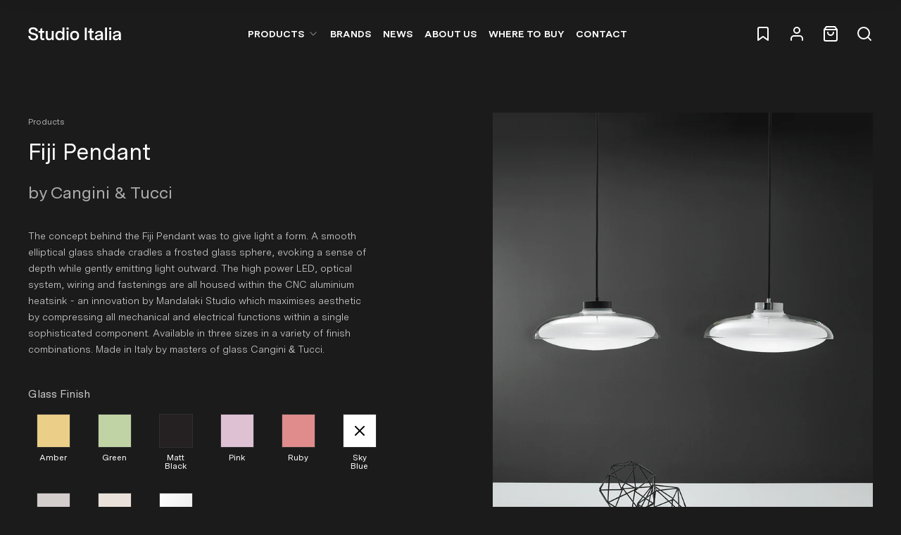

--- FILE ---
content_type: text/html; charset=utf-8
request_url: https://www.studioitalia.com.au/products/fiji-pendant
body_size: 51409
content:
<!doctype html>
<html>
  <head><title>Fiji Pendant</title>
<meta charset="utf-8"/>
<meta content="IE=Edge,chrome=1" http-equiv="X-UA-Compatible"/>
<meta name="description" content="The concept behind the Fiji Pendant was to give light a form. A smooth elliptical glass shade cradles a frosted glass sphere, evoking a sense of depth while gently emitting light outward. The high power LED, optical system, wiring and fastenings are all housed within the CNC aluminium heatsink - an innovation by Mandal" />
<link rel="canonical" href="https://www.studioitalia.com.au/products/fiji-pendant">
<meta content="width=device-width,initial-scale=1,shrink-to-fit=no" name="viewport"/>

<link rel="icon" href="//www.studioitalia.com.au/cdn/shop/t/10/assets/fav_studioitalia_120x120.svg?v=64990763931639649151710907999"/>
<!-- Header hook for plugins -->
<link href="//www.studioitalia.com.au/cdn/shop/t/10/assets/tailwind.css?v=148848488470176069641646351326" rel="stylesheet" type="text/css" media="all" />
<link href="//www.studioitalia.com.au/cdn/shop/t/10/assets/owl.carousel.min.css?v=70516089817612781961643758186" rel="stylesheet" type="text/css" media="all" />

<link href="https://cdnjs.cloudflare.com/ajax/libs/slim-select/1.27.0/slimselect.min.css" rel="stylesheet" type="text/css">

<script crossorigin="anonymous" integrity="sha256-ZosEbRLbNQzLpnKIkEdrPv7lOy9C27hHQ+Xp8a4MxAQ=" src="//code.jquery.com/jquery-1.12.4.min.js" type="text/javascript"></script>
<script src="https://cdnjs.cloudflare.com/ajax/libs/slim-select/1.27.0/slimselect.min.js"></script>
<script defer type="module" src="//www.studioitalia.com.au/cdn/shop/t/10/assets/bundle.js?v=140856123220421613181732273113"></script>
<script async defer src="https://www.google.com/recaptcha/api.js"></script>

<script>
  window.theme = window.theme || {};

  window.customer = {
    email: "",
  };

  document.documentElement.className = document.documentElement.className.replace("no-js", "js");
</script>

<script src="//www.studioitalia.com.au/cdn/shop/t/10/assets/owl.carousel.min.js?v=97891440811553454251643758186" type="text/javascript"></script>
<link href="//www.studioitalia.com.au/cdn/shop/t/10/assets/owl.theme.default.min.css?v=135046118358282713361643758187" rel="stylesheet" type="text/css" media="all" />
<script src="//www.studioitalia.com.au/cdn/shop/t/10/assets/application.js?v=65302095497055488691731903705" type="text/javascript"></script>


<script>window.performance && window.performance.mark && window.performance.mark('shopify.content_for_header.start');</script><meta name="google-site-verification" content="nNN11bkC11_8mF6MufboFy37IT8IfP9r3NKCGX__6rU">
<meta id="shopify-digital-wallet" name="shopify-digital-wallet" content="/57252249800/digital_wallets/dialog">
<meta name="shopify-checkout-api-token" content="9c82d02959f319c530a292c7d24f2efa">
<meta id="in-context-paypal-metadata" data-shop-id="57252249800" data-venmo-supported="false" data-environment="production" data-locale="en_US" data-paypal-v4="true" data-currency="AUD">
<link rel="alternate" type="application/json+oembed" href="https://www.studioitalia.com.au/products/fiji-pendant.oembed">
<script async="async" src="/checkouts/internal/preloads.js?locale=en-AU"></script>
<link rel="preconnect" href="https://shop.app" crossorigin="anonymous">
<script async="async" src="https://shop.app/checkouts/internal/preloads.js?locale=en-AU&shop_id=57252249800" crossorigin="anonymous"></script>
<script id="apple-pay-shop-capabilities" type="application/json">{"shopId":57252249800,"countryCode":"AU","currencyCode":"AUD","merchantCapabilities":["supports3DS"],"merchantId":"gid:\/\/shopify\/Shop\/57252249800","merchantName":"Studio Italia - Designer Lighting Wholesaler","requiredBillingContactFields":["postalAddress","email","phone"],"requiredShippingContactFields":["postalAddress","email","phone"],"shippingType":"shipping","supportedNetworks":["visa","masterCard","amex","jcb"],"total":{"type":"pending","label":"Studio Italia - Designer Lighting Wholesaler","amount":"1.00"},"shopifyPaymentsEnabled":true,"supportsSubscriptions":true}</script>
<script id="shopify-features" type="application/json">{"accessToken":"9c82d02959f319c530a292c7d24f2efa","betas":["rich-media-storefront-analytics"],"domain":"www.studioitalia.com.au","predictiveSearch":true,"shopId":57252249800,"locale":"en"}</script>
<script>var Shopify = Shopify || {};
Shopify.shop = "studioitalia.myshopify.com";
Shopify.locale = "en";
Shopify.currency = {"active":"AUD","rate":"1.0"};
Shopify.country = "AU";
Shopify.theme = {"name":"Production - 20 May 2022","id":128242909384,"schema_name":"Themekit template theme","schema_version":"1.0.0","theme_store_id":796,"role":"main"};
Shopify.theme.handle = "null";
Shopify.theme.style = {"id":null,"handle":null};
Shopify.cdnHost = "www.studioitalia.com.au/cdn";
Shopify.routes = Shopify.routes || {};
Shopify.routes.root = "/";</script>
<script type="module">!function(o){(o.Shopify=o.Shopify||{}).modules=!0}(window);</script>
<script>!function(o){function n(){var o=[];function n(){o.push(Array.prototype.slice.apply(arguments))}return n.q=o,n}var t=o.Shopify=o.Shopify||{};t.loadFeatures=n(),t.autoloadFeatures=n()}(window);</script>
<script>
  window.ShopifyPay = window.ShopifyPay || {};
  window.ShopifyPay.apiHost = "shop.app\/pay";
  window.ShopifyPay.redirectState = null;
</script>
<script id="shop-js-analytics" type="application/json">{"pageType":"product"}</script>
<script defer="defer" async type="module" src="//www.studioitalia.com.au/cdn/shopifycloud/shop-js/modules/v2/client.init-shop-cart-sync_BN7fPSNr.en.esm.js"></script>
<script defer="defer" async type="module" src="//www.studioitalia.com.au/cdn/shopifycloud/shop-js/modules/v2/chunk.common_Cbph3Kss.esm.js"></script>
<script defer="defer" async type="module" src="//www.studioitalia.com.au/cdn/shopifycloud/shop-js/modules/v2/chunk.modal_DKumMAJ1.esm.js"></script>
<script type="module">
  await import("//www.studioitalia.com.au/cdn/shopifycloud/shop-js/modules/v2/client.init-shop-cart-sync_BN7fPSNr.en.esm.js");
await import("//www.studioitalia.com.au/cdn/shopifycloud/shop-js/modules/v2/chunk.common_Cbph3Kss.esm.js");
await import("//www.studioitalia.com.au/cdn/shopifycloud/shop-js/modules/v2/chunk.modal_DKumMAJ1.esm.js");

  window.Shopify.SignInWithShop?.initShopCartSync?.({"fedCMEnabled":true,"windoidEnabled":true});

</script>
<script>
  window.Shopify = window.Shopify || {};
  if (!window.Shopify.featureAssets) window.Shopify.featureAssets = {};
  window.Shopify.featureAssets['shop-js'] = {"shop-cart-sync":["modules/v2/client.shop-cart-sync_CJVUk8Jm.en.esm.js","modules/v2/chunk.common_Cbph3Kss.esm.js","modules/v2/chunk.modal_DKumMAJ1.esm.js"],"init-fed-cm":["modules/v2/client.init-fed-cm_7Fvt41F4.en.esm.js","modules/v2/chunk.common_Cbph3Kss.esm.js","modules/v2/chunk.modal_DKumMAJ1.esm.js"],"init-shop-email-lookup-coordinator":["modules/v2/client.init-shop-email-lookup-coordinator_Cc088_bR.en.esm.js","modules/v2/chunk.common_Cbph3Kss.esm.js","modules/v2/chunk.modal_DKumMAJ1.esm.js"],"init-windoid":["modules/v2/client.init-windoid_hPopwJRj.en.esm.js","modules/v2/chunk.common_Cbph3Kss.esm.js","modules/v2/chunk.modal_DKumMAJ1.esm.js"],"shop-button":["modules/v2/client.shop-button_B0jaPSNF.en.esm.js","modules/v2/chunk.common_Cbph3Kss.esm.js","modules/v2/chunk.modal_DKumMAJ1.esm.js"],"shop-cash-offers":["modules/v2/client.shop-cash-offers_DPIskqss.en.esm.js","modules/v2/chunk.common_Cbph3Kss.esm.js","modules/v2/chunk.modal_DKumMAJ1.esm.js"],"shop-toast-manager":["modules/v2/client.shop-toast-manager_CK7RT69O.en.esm.js","modules/v2/chunk.common_Cbph3Kss.esm.js","modules/v2/chunk.modal_DKumMAJ1.esm.js"],"init-shop-cart-sync":["modules/v2/client.init-shop-cart-sync_BN7fPSNr.en.esm.js","modules/v2/chunk.common_Cbph3Kss.esm.js","modules/v2/chunk.modal_DKumMAJ1.esm.js"],"init-customer-accounts-sign-up":["modules/v2/client.init-customer-accounts-sign-up_CfPf4CXf.en.esm.js","modules/v2/client.shop-login-button_DeIztwXF.en.esm.js","modules/v2/chunk.common_Cbph3Kss.esm.js","modules/v2/chunk.modal_DKumMAJ1.esm.js"],"pay-button":["modules/v2/client.pay-button_CgIwFSYN.en.esm.js","modules/v2/chunk.common_Cbph3Kss.esm.js","modules/v2/chunk.modal_DKumMAJ1.esm.js"],"init-customer-accounts":["modules/v2/client.init-customer-accounts_DQ3x16JI.en.esm.js","modules/v2/client.shop-login-button_DeIztwXF.en.esm.js","modules/v2/chunk.common_Cbph3Kss.esm.js","modules/v2/chunk.modal_DKumMAJ1.esm.js"],"avatar":["modules/v2/client.avatar_BTnouDA3.en.esm.js"],"init-shop-for-new-customer-accounts":["modules/v2/client.init-shop-for-new-customer-accounts_CsZy_esa.en.esm.js","modules/v2/client.shop-login-button_DeIztwXF.en.esm.js","modules/v2/chunk.common_Cbph3Kss.esm.js","modules/v2/chunk.modal_DKumMAJ1.esm.js"],"shop-follow-button":["modules/v2/client.shop-follow-button_BRMJjgGd.en.esm.js","modules/v2/chunk.common_Cbph3Kss.esm.js","modules/v2/chunk.modal_DKumMAJ1.esm.js"],"checkout-modal":["modules/v2/client.checkout-modal_B9Drz_yf.en.esm.js","modules/v2/chunk.common_Cbph3Kss.esm.js","modules/v2/chunk.modal_DKumMAJ1.esm.js"],"shop-login-button":["modules/v2/client.shop-login-button_DeIztwXF.en.esm.js","modules/v2/chunk.common_Cbph3Kss.esm.js","modules/v2/chunk.modal_DKumMAJ1.esm.js"],"lead-capture":["modules/v2/client.lead-capture_DXYzFM3R.en.esm.js","modules/v2/chunk.common_Cbph3Kss.esm.js","modules/v2/chunk.modal_DKumMAJ1.esm.js"],"shop-login":["modules/v2/client.shop-login_CA5pJqmO.en.esm.js","modules/v2/chunk.common_Cbph3Kss.esm.js","modules/v2/chunk.modal_DKumMAJ1.esm.js"],"payment-terms":["modules/v2/client.payment-terms_BxzfvcZJ.en.esm.js","modules/v2/chunk.common_Cbph3Kss.esm.js","modules/v2/chunk.modal_DKumMAJ1.esm.js"]};
</script>
<script>(function() {
  var isLoaded = false;
  function asyncLoad() {
    if (isLoaded) return;
    isLoaded = true;
    var urls = ["https:\/\/chimpstatic.com\/mcjs-connected\/js\/users\/d8fb9424ea1e01699180ffc44\/969afcdcd2c8a465d4f347e20.js?shop=studioitalia.myshopify.com"];
    for (var i = 0; i < urls.length; i++) {
      var s = document.createElement('script');
      s.type = 'text/javascript';
      s.async = true;
      s.src = urls[i];
      var x = document.getElementsByTagName('script')[0];
      x.parentNode.insertBefore(s, x);
    }
  };
  if(window.attachEvent) {
    window.attachEvent('onload', asyncLoad);
  } else {
    window.addEventListener('load', asyncLoad, false);
  }
})();</script>
<script id="__st">var __st={"a":57252249800,"offset":39600,"reqid":"581f16a9-d1df-433e-887c-20e907553165-1769794713","pageurl":"www.studioitalia.com.au\/products\/fiji-pendant","u":"62bd203f8878","p":"product","rtyp":"product","rid":7603245252808};</script>
<script>window.ShopifyPaypalV4VisibilityTracking = true;</script>
<script id="captcha-bootstrap">!function(){'use strict';const t='contact',e='account',n='new_comment',o=[[t,t],['blogs',n],['comments',n],[t,'customer']],c=[[e,'customer_login'],[e,'guest_login'],[e,'recover_customer_password'],[e,'create_customer']],r=t=>t.map((([t,e])=>`form[action*='/${t}']:not([data-nocaptcha='true']) input[name='form_type'][value='${e}']`)).join(','),a=t=>()=>t?[...document.querySelectorAll(t)].map((t=>t.form)):[];function s(){const t=[...o],e=r(t);return a(e)}const i='password',u='form_key',d=['recaptcha-v3-token','g-recaptcha-response','h-captcha-response',i],f=()=>{try{return window.sessionStorage}catch{return}},m='__shopify_v',_=t=>t.elements[u];function p(t,e,n=!1){try{const o=window.sessionStorage,c=JSON.parse(o.getItem(e)),{data:r}=function(t){const{data:e,action:n}=t;return t[m]||n?{data:e,action:n}:{data:t,action:n}}(c);for(const[e,n]of Object.entries(r))t.elements[e]&&(t.elements[e].value=n);n&&o.removeItem(e)}catch(o){console.error('form repopulation failed',{error:o})}}const l='form_type',E='cptcha';function T(t){t.dataset[E]=!0}const w=window,h=w.document,L='Shopify',v='ce_forms',y='captcha';let A=!1;((t,e)=>{const n=(g='f06e6c50-85a8-45c8-87d0-21a2b65856fe',I='https://cdn.shopify.com/shopifycloud/storefront-forms-hcaptcha/ce_storefront_forms_captcha_hcaptcha.v1.5.2.iife.js',D={infoText:'Protected by hCaptcha',privacyText:'Privacy',termsText:'Terms'},(t,e,n)=>{const o=w[L][v],c=o.bindForm;if(c)return c(t,g,e,D).then(n);var r;o.q.push([[t,g,e,D],n]),r=I,A||(h.body.append(Object.assign(h.createElement('script'),{id:'captcha-provider',async:!0,src:r})),A=!0)});var g,I,D;w[L]=w[L]||{},w[L][v]=w[L][v]||{},w[L][v].q=[],w[L][y]=w[L][y]||{},w[L][y].protect=function(t,e){n(t,void 0,e),T(t)},Object.freeze(w[L][y]),function(t,e,n,w,h,L){const[v,y,A,g]=function(t,e,n){const i=e?o:[],u=t?c:[],d=[...i,...u],f=r(d),m=r(i),_=r(d.filter((([t,e])=>n.includes(e))));return[a(f),a(m),a(_),s()]}(w,h,L),I=t=>{const e=t.target;return e instanceof HTMLFormElement?e:e&&e.form},D=t=>v().includes(t);t.addEventListener('submit',(t=>{const e=I(t);if(!e)return;const n=D(e)&&!e.dataset.hcaptchaBound&&!e.dataset.recaptchaBound,o=_(e),c=g().includes(e)&&(!o||!o.value);(n||c)&&t.preventDefault(),c&&!n&&(function(t){try{if(!f())return;!function(t){const e=f();if(!e)return;const n=_(t);if(!n)return;const o=n.value;o&&e.removeItem(o)}(t);const e=Array.from(Array(32),(()=>Math.random().toString(36)[2])).join('');!function(t,e){_(t)||t.append(Object.assign(document.createElement('input'),{type:'hidden',name:u})),t.elements[u].value=e}(t,e),function(t,e){const n=f();if(!n)return;const o=[...t.querySelectorAll(`input[type='${i}']`)].map((({name:t})=>t)),c=[...d,...o],r={};for(const[a,s]of new FormData(t).entries())c.includes(a)||(r[a]=s);n.setItem(e,JSON.stringify({[m]:1,action:t.action,data:r}))}(t,e)}catch(e){console.error('failed to persist form',e)}}(e),e.submit())}));const S=(t,e)=>{t&&!t.dataset[E]&&(n(t,e.some((e=>e===t))),T(t))};for(const o of['focusin','change'])t.addEventListener(o,(t=>{const e=I(t);D(e)&&S(e,y())}));const B=e.get('form_key'),M=e.get(l),P=B&&M;t.addEventListener('DOMContentLoaded',(()=>{const t=y();if(P)for(const e of t)e.elements[l].value===M&&p(e,B);[...new Set([...A(),...v().filter((t=>'true'===t.dataset.shopifyCaptcha))])].forEach((e=>S(e,t)))}))}(h,new URLSearchParams(w.location.search),n,t,e,['guest_login'])})(!0,!0)}();</script>
<script integrity="sha256-4kQ18oKyAcykRKYeNunJcIwy7WH5gtpwJnB7kiuLZ1E=" data-source-attribution="shopify.loadfeatures" defer="defer" src="//www.studioitalia.com.au/cdn/shopifycloud/storefront/assets/storefront/load_feature-a0a9edcb.js" crossorigin="anonymous"></script>
<script crossorigin="anonymous" defer="defer" src="//www.studioitalia.com.au/cdn/shopifycloud/storefront/assets/shopify_pay/storefront-65b4c6d7.js?v=20250812"></script>
<script data-source-attribution="shopify.dynamic_checkout.dynamic.init">var Shopify=Shopify||{};Shopify.PaymentButton=Shopify.PaymentButton||{isStorefrontPortableWallets:!0,init:function(){window.Shopify.PaymentButton.init=function(){};var t=document.createElement("script");t.src="https://www.studioitalia.com.au/cdn/shopifycloud/portable-wallets/latest/portable-wallets.en.js",t.type="module",document.head.appendChild(t)}};
</script>
<script data-source-attribution="shopify.dynamic_checkout.buyer_consent">
  function portableWalletsHideBuyerConsent(e){var t=document.getElementById("shopify-buyer-consent"),n=document.getElementById("shopify-subscription-policy-button");t&&n&&(t.classList.add("hidden"),t.setAttribute("aria-hidden","true"),n.removeEventListener("click",e))}function portableWalletsShowBuyerConsent(e){var t=document.getElementById("shopify-buyer-consent"),n=document.getElementById("shopify-subscription-policy-button");t&&n&&(t.classList.remove("hidden"),t.removeAttribute("aria-hidden"),n.addEventListener("click",e))}window.Shopify?.PaymentButton&&(window.Shopify.PaymentButton.hideBuyerConsent=portableWalletsHideBuyerConsent,window.Shopify.PaymentButton.showBuyerConsent=portableWalletsShowBuyerConsent);
</script>
<script data-source-attribution="shopify.dynamic_checkout.cart.bootstrap">document.addEventListener("DOMContentLoaded",(function(){function t(){return document.querySelector("shopify-accelerated-checkout-cart, shopify-accelerated-checkout")}if(t())Shopify.PaymentButton.init();else{new MutationObserver((function(e,n){t()&&(Shopify.PaymentButton.init(),n.disconnect())})).observe(document.body,{childList:!0,subtree:!0})}}));
</script>
<link id="shopify-accelerated-checkout-styles" rel="stylesheet" media="screen" href="https://www.studioitalia.com.au/cdn/shopifycloud/portable-wallets/latest/accelerated-checkout-backwards-compat.css" crossorigin="anonymous">
<style id="shopify-accelerated-checkout-cart">
        #shopify-buyer-consent {
  margin-top: 1em;
  display: inline-block;
  width: 100%;
}

#shopify-buyer-consent.hidden {
  display: none;
}

#shopify-subscription-policy-button {
  background: none;
  border: none;
  padding: 0;
  text-decoration: underline;
  font-size: inherit;
  cursor: pointer;
}

#shopify-subscription-policy-button::before {
  box-shadow: none;
}

      </style>

<script>window.performance && window.performance.mark && window.performance.mark('shopify.content_for_header.end');</script>

    
    

    <link href="//www.studioitalia.com.au/cdn/shop/t/10/assets/application.css?v=21478411842950584391702525883" rel="stylesheet" type="text/css" media="all" />
  <meta property="og:image" content="https://cdn.shopify.com/s/files/1/0572/5224/9800/files/FIJI.GIG1483.Cangini.e.Tucci.Blown.Glass.Made.in.Italy.transparent.pendant_b88ae022-2241-401f-967a-ee7030e98eea.jpg?v=1769608072" />
<meta property="og:image:secure_url" content="https://cdn.shopify.com/s/files/1/0572/5224/9800/files/FIJI.GIG1483.Cangini.e.Tucci.Blown.Glass.Made.in.Italy.transparent.pendant_b88ae022-2241-401f-967a-ee7030e98eea.jpg?v=1769608072" />
<meta property="og:image:width" content="1000" />
<meta property="og:image:height" content="1158" />
<link href="https://monorail-edge.shopifysvc.com" rel="dns-prefetch">
<script>(function(){if ("sendBeacon" in navigator && "performance" in window) {try {var session_token_from_headers = performance.getEntriesByType('navigation')[0].serverTiming.find(x => x.name == '_s').description;} catch {var session_token_from_headers = undefined;}var session_cookie_matches = document.cookie.match(/_shopify_s=([^;]*)/);var session_token_from_cookie = session_cookie_matches && session_cookie_matches.length === 2 ? session_cookie_matches[1] : "";var session_token = session_token_from_headers || session_token_from_cookie || "";function handle_abandonment_event(e) {var entries = performance.getEntries().filter(function(entry) {return /monorail-edge.shopifysvc.com/.test(entry.name);});if (!window.abandonment_tracked && entries.length === 0) {window.abandonment_tracked = true;var currentMs = Date.now();var navigation_start = performance.timing.navigationStart;var payload = {shop_id: 57252249800,url: window.location.href,navigation_start,duration: currentMs - navigation_start,session_token,page_type: "product"};window.navigator.sendBeacon("https://monorail-edge.shopifysvc.com/v1/produce", JSON.stringify({schema_id: "online_store_buyer_site_abandonment/1.1",payload: payload,metadata: {event_created_at_ms: currentMs,event_sent_at_ms: currentMs}}));}}window.addEventListener('pagehide', handle_abandonment_event);}}());</script>
<script id="web-pixels-manager-setup">(function e(e,d,r,n,o){if(void 0===o&&(o={}),!Boolean(null===(a=null===(i=window.Shopify)||void 0===i?void 0:i.analytics)||void 0===a?void 0:a.replayQueue)){var i,a;window.Shopify=window.Shopify||{};var t=window.Shopify;t.analytics=t.analytics||{};var s=t.analytics;s.replayQueue=[],s.publish=function(e,d,r){return s.replayQueue.push([e,d,r]),!0};try{self.performance.mark("wpm:start")}catch(e){}var l=function(){var e={modern:/Edge?\/(1{2}[4-9]|1[2-9]\d|[2-9]\d{2}|\d{4,})\.\d+(\.\d+|)|Firefox\/(1{2}[4-9]|1[2-9]\d|[2-9]\d{2}|\d{4,})\.\d+(\.\d+|)|Chrom(ium|e)\/(9{2}|\d{3,})\.\d+(\.\d+|)|(Maci|X1{2}).+ Version\/(15\.\d+|(1[6-9]|[2-9]\d|\d{3,})\.\d+)([,.]\d+|)( \(\w+\)|)( Mobile\/\w+|) Safari\/|Chrome.+OPR\/(9{2}|\d{3,})\.\d+\.\d+|(CPU[ +]OS|iPhone[ +]OS|CPU[ +]iPhone|CPU IPhone OS|CPU iPad OS)[ +]+(15[._]\d+|(1[6-9]|[2-9]\d|\d{3,})[._]\d+)([._]\d+|)|Android:?[ /-](13[3-9]|1[4-9]\d|[2-9]\d{2}|\d{4,})(\.\d+|)(\.\d+|)|Android.+Firefox\/(13[5-9]|1[4-9]\d|[2-9]\d{2}|\d{4,})\.\d+(\.\d+|)|Android.+Chrom(ium|e)\/(13[3-9]|1[4-9]\d|[2-9]\d{2}|\d{4,})\.\d+(\.\d+|)|SamsungBrowser\/([2-9]\d|\d{3,})\.\d+/,legacy:/Edge?\/(1[6-9]|[2-9]\d|\d{3,})\.\d+(\.\d+|)|Firefox\/(5[4-9]|[6-9]\d|\d{3,})\.\d+(\.\d+|)|Chrom(ium|e)\/(5[1-9]|[6-9]\d|\d{3,})\.\d+(\.\d+|)([\d.]+$|.*Safari\/(?![\d.]+ Edge\/[\d.]+$))|(Maci|X1{2}).+ Version\/(10\.\d+|(1[1-9]|[2-9]\d|\d{3,})\.\d+)([,.]\d+|)( \(\w+\)|)( Mobile\/\w+|) Safari\/|Chrome.+OPR\/(3[89]|[4-9]\d|\d{3,})\.\d+\.\d+|(CPU[ +]OS|iPhone[ +]OS|CPU[ +]iPhone|CPU IPhone OS|CPU iPad OS)[ +]+(10[._]\d+|(1[1-9]|[2-9]\d|\d{3,})[._]\d+)([._]\d+|)|Android:?[ /-](13[3-9]|1[4-9]\d|[2-9]\d{2}|\d{4,})(\.\d+|)(\.\d+|)|Mobile Safari.+OPR\/([89]\d|\d{3,})\.\d+\.\d+|Android.+Firefox\/(13[5-9]|1[4-9]\d|[2-9]\d{2}|\d{4,})\.\d+(\.\d+|)|Android.+Chrom(ium|e)\/(13[3-9]|1[4-9]\d|[2-9]\d{2}|\d{4,})\.\d+(\.\d+|)|Android.+(UC? ?Browser|UCWEB|U3)[ /]?(15\.([5-9]|\d{2,})|(1[6-9]|[2-9]\d|\d{3,})\.\d+)\.\d+|SamsungBrowser\/(5\.\d+|([6-9]|\d{2,})\.\d+)|Android.+MQ{2}Browser\/(14(\.(9|\d{2,})|)|(1[5-9]|[2-9]\d|\d{3,})(\.\d+|))(\.\d+|)|K[Aa][Ii]OS\/(3\.\d+|([4-9]|\d{2,})\.\d+)(\.\d+|)/},d=e.modern,r=e.legacy,n=navigator.userAgent;return n.match(d)?"modern":n.match(r)?"legacy":"unknown"}(),u="modern"===l?"modern":"legacy",c=(null!=n?n:{modern:"",legacy:""})[u],f=function(e){return[e.baseUrl,"/wpm","/b",e.hashVersion,"modern"===e.buildTarget?"m":"l",".js"].join("")}({baseUrl:d,hashVersion:r,buildTarget:u}),m=function(e){var d=e.version,r=e.bundleTarget,n=e.surface,o=e.pageUrl,i=e.monorailEndpoint;return{emit:function(e){var a=e.status,t=e.errorMsg,s=(new Date).getTime(),l=JSON.stringify({metadata:{event_sent_at_ms:s},events:[{schema_id:"web_pixels_manager_load/3.1",payload:{version:d,bundle_target:r,page_url:o,status:a,surface:n,error_msg:t},metadata:{event_created_at_ms:s}}]});if(!i)return console&&console.warn&&console.warn("[Web Pixels Manager] No Monorail endpoint provided, skipping logging."),!1;try{return self.navigator.sendBeacon.bind(self.navigator)(i,l)}catch(e){}var u=new XMLHttpRequest;try{return u.open("POST",i,!0),u.setRequestHeader("Content-Type","text/plain"),u.send(l),!0}catch(e){return console&&console.warn&&console.warn("[Web Pixels Manager] Got an unhandled error while logging to Monorail."),!1}}}}({version:r,bundleTarget:l,surface:e.surface,pageUrl:self.location.href,monorailEndpoint:e.monorailEndpoint});try{o.browserTarget=l,function(e){var d=e.src,r=e.async,n=void 0===r||r,o=e.onload,i=e.onerror,a=e.sri,t=e.scriptDataAttributes,s=void 0===t?{}:t,l=document.createElement("script"),u=document.querySelector("head"),c=document.querySelector("body");if(l.async=n,l.src=d,a&&(l.integrity=a,l.crossOrigin="anonymous"),s)for(var f in s)if(Object.prototype.hasOwnProperty.call(s,f))try{l.dataset[f]=s[f]}catch(e){}if(o&&l.addEventListener("load",o),i&&l.addEventListener("error",i),u)u.appendChild(l);else{if(!c)throw new Error("Did not find a head or body element to append the script");c.appendChild(l)}}({src:f,async:!0,onload:function(){if(!function(){var e,d;return Boolean(null===(d=null===(e=window.Shopify)||void 0===e?void 0:e.analytics)||void 0===d?void 0:d.initialized)}()){var d=window.webPixelsManager.init(e)||void 0;if(d){var r=window.Shopify.analytics;r.replayQueue.forEach((function(e){var r=e[0],n=e[1],o=e[2];d.publishCustomEvent(r,n,o)})),r.replayQueue=[],r.publish=d.publishCustomEvent,r.visitor=d.visitor,r.initialized=!0}}},onerror:function(){return m.emit({status:"failed",errorMsg:"".concat(f," has failed to load")})},sri:function(e){var d=/^sha384-[A-Za-z0-9+/=]+$/;return"string"==typeof e&&d.test(e)}(c)?c:"",scriptDataAttributes:o}),m.emit({status:"loading"})}catch(e){m.emit({status:"failed",errorMsg:(null==e?void 0:e.message)||"Unknown error"})}}})({shopId: 57252249800,storefrontBaseUrl: "https://www.studioitalia.com.au",extensionsBaseUrl: "https://extensions.shopifycdn.com/cdn/shopifycloud/web-pixels-manager",monorailEndpoint: "https://monorail-edge.shopifysvc.com/unstable/produce_batch",surface: "storefront-renderer",enabledBetaFlags: ["2dca8a86"],webPixelsConfigList: [{"id":"460914888","configuration":"{\"config\":\"{\\\"pixel_id\\\":\\\"G-9FPZ9BZ8EW\\\",\\\"gtag_events\\\":[{\\\"type\\\":\\\"begin_checkout\\\",\\\"action_label\\\":\\\"G-9FPZ9BZ8EW\\\"},{\\\"type\\\":\\\"search\\\",\\\"action_label\\\":\\\"G-9FPZ9BZ8EW\\\"},{\\\"type\\\":\\\"view_item\\\",\\\"action_label\\\":[\\\"G-9FPZ9BZ8EW\\\",\\\"MC-2XSNGK5HD5\\\"]},{\\\"type\\\":\\\"purchase\\\",\\\"action_label\\\":[\\\"G-9FPZ9BZ8EW\\\",\\\"MC-2XSNGK5HD5\\\"]},{\\\"type\\\":\\\"page_view\\\",\\\"action_label\\\":[\\\"G-9FPZ9BZ8EW\\\",\\\"MC-2XSNGK5HD5\\\"]},{\\\"type\\\":\\\"add_payment_info\\\",\\\"action_label\\\":\\\"G-9FPZ9BZ8EW\\\"},{\\\"type\\\":\\\"add_to_cart\\\",\\\"action_label\\\":\\\"G-9FPZ9BZ8EW\\\"}],\\\"enable_monitoring_mode\\\":false}\"}","eventPayloadVersion":"v1","runtimeContext":"OPEN","scriptVersion":"b2a88bafab3e21179ed38636efcd8a93","type":"APP","apiClientId":1780363,"privacyPurposes":[],"dataSharingAdjustments":{"protectedCustomerApprovalScopes":["read_customer_address","read_customer_email","read_customer_name","read_customer_personal_data","read_customer_phone"]}},{"id":"shopify-app-pixel","configuration":"{}","eventPayloadVersion":"v1","runtimeContext":"STRICT","scriptVersion":"0450","apiClientId":"shopify-pixel","type":"APP","privacyPurposes":["ANALYTICS","MARKETING"]},{"id":"shopify-custom-pixel","eventPayloadVersion":"v1","runtimeContext":"LAX","scriptVersion":"0450","apiClientId":"shopify-pixel","type":"CUSTOM","privacyPurposes":["ANALYTICS","MARKETING"]}],isMerchantRequest: false,initData: {"shop":{"name":"Studio Italia - Designer Lighting Wholesaler","paymentSettings":{"currencyCode":"AUD"},"myshopifyDomain":"studioitalia.myshopify.com","countryCode":"AU","storefrontUrl":"https:\/\/www.studioitalia.com.au"},"customer":null,"cart":null,"checkout":null,"productVariants":[{"price":{"amount":999999.0,"currencyCode":"AUD"},"product":{"title":"Fiji Pendant","vendor":"Cangini \u0026 Tucci","id":"7603245252808","untranslatedTitle":"Fiji Pendant","url":"\/products\/fiji-pendant","type":"Pendant Decorative"},"id":"42893409779912","image":{"src":"\/\/www.studioitalia.com.au\/cdn\/shop\/files\/FIJI.GIG1483.Cangini.e.Tucci.Blown.Glass.Made.in.Italy.transparent.pendant_b88ae022-2241-401f-967a-ee7030e98eea.jpg?v=1769608072"},"sku":"CT S\/FIJI\/XXL\/CHROME\/SKY-BLUE","title":"Sky Blue \/ Chrome \/ XXL","untranslatedTitle":"Sky Blue \/ Chrome \/ XXL"},{"price":{"amount":999999.0,"currencyCode":"AUD"},"product":{"title":"Fiji Pendant","vendor":"Cangini \u0026 Tucci","id":"7603245252808","untranslatedTitle":"Fiji Pendant","url":"\/products\/fiji-pendant","type":"Pendant Decorative"},"id":"42893409812680","image":{"src":"\/\/www.studioitalia.com.au\/cdn\/shop\/files\/FIJI.GIG1483.Cangini.e.Tucci.Blown.Glass.Made.in.Italy.transparent.pendant_b88ae022-2241-401f-967a-ee7030e98eea.jpg?v=1769608072"},"sku":"CT S\/FIJI\/XXL\/BLACK\/AMBER","title":"Amber \/ Black \/ XXL","untranslatedTitle":"Amber \/ Black \/ XXL"},{"price":{"amount":999999.0,"currencyCode":"AUD"},"product":{"title":"Fiji Pendant","vendor":"Cangini \u0026 Tucci","id":"7603245252808","untranslatedTitle":"Fiji Pendant","url":"\/products\/fiji-pendant","type":"Pendant Decorative"},"id":"42893409845448","image":{"src":"\/\/www.studioitalia.com.au\/cdn\/shop\/files\/FIJI.GIG1483.Cangini.e.Tucci.Blown.Glass.Made.in.Italy.transparent.pendant_b88ae022-2241-401f-967a-ee7030e98eea.jpg?v=1769608072"},"sku":"CT S\/FIJI\/GIG\/BLACK\/SKY-BLUE","title":"Sky Blue \/ Black \/ GIG","untranslatedTitle":"Sky Blue \/ Black \/ GIG"},{"price":{"amount":999999.0,"currencyCode":"AUD"},"product":{"title":"Fiji Pendant","vendor":"Cangini \u0026 Tucci","id":"7603245252808","untranslatedTitle":"Fiji Pendant","url":"\/products\/fiji-pendant","type":"Pendant Decorative"},"id":"42893409878216","image":{"src":"\/\/www.studioitalia.com.au\/cdn\/shop\/files\/FIJI.GIG1483.Cangini.e.Tucci.Blown.Glass.Made.in.Italy.transparent.pendant_b88ae022-2241-401f-967a-ee7030e98eea.jpg?v=1769608072"},"sku":"CT S\/FIJI\/XXL\/BK\/TRANS","title":"Transparent \/ Black \/ XXL","untranslatedTitle":"Transparent \/ Black \/ XXL"},{"price":{"amount":999999.0,"currencyCode":"AUD"},"product":{"title":"Fiji Pendant","vendor":"Cangini \u0026 Tucci","id":"7603245252808","untranslatedTitle":"Fiji Pendant","url":"\/products\/fiji-pendant","type":"Pendant Decorative"},"id":"42893409910984","image":{"src":"\/\/www.studioitalia.com.au\/cdn\/shop\/files\/FIJI.GIG1483.Cangini.e.Tucci.Blown.Glass.Made.in.Italy.transparent.pendant_b88ae022-2241-401f-967a-ee7030e98eea.jpg?v=1769608072"},"sku":"CT S\/FIJI\/CHROME\/SKY-BLUE","title":"Sky Blue \/ Chrome \/ Small","untranslatedTitle":"Sky Blue \/ Chrome \/ Small"},{"price":{"amount":999999.0,"currencyCode":"AUD"},"product":{"title":"Fiji Pendant","vendor":"Cangini \u0026 Tucci","id":"7603245252808","untranslatedTitle":"Fiji Pendant","url":"\/products\/fiji-pendant","type":"Pendant Decorative"},"id":"42893409943752","image":{"src":"\/\/www.studioitalia.com.au\/cdn\/shop\/files\/FIJI.GIG1483.Cangini.e.Tucci.Blown.Glass.Made.in.Italy.transparent.pendant_b88ae022-2241-401f-967a-ee7030e98eea.jpg?v=1769608072"},"sku":"CT S\/FIJI\/CHR\/MATTBLACK","title":"Matt Black \/ Chrome \/ Small","untranslatedTitle":"Matt Black \/ Chrome \/ Small"},{"price":{"amount":999999.0,"currencyCode":"AUD"},"product":{"title":"Fiji Pendant","vendor":"Cangini \u0026 Tucci","id":"7603245252808","untranslatedTitle":"Fiji Pendant","url":"\/products\/fiji-pendant","type":"Pendant Decorative"},"id":"42893409976520","image":{"src":"\/\/www.studioitalia.com.au\/cdn\/shop\/files\/FIJI.GIG1483.Cangini.e.Tucci.Blown.Glass.Made.in.Italy.transparent.pendant_b88ae022-2241-401f-967a-ee7030e98eea.jpg?v=1769608072"},"sku":"CT S\/FIJI\/CHR\/TRANS","title":"Transparent \/ Chrome \/ Small","untranslatedTitle":"Transparent \/ Chrome \/ Small"},{"price":{"amount":999999.0,"currencyCode":"AUD"},"product":{"title":"Fiji Pendant","vendor":"Cangini \u0026 Tucci","id":"7603245252808","untranslatedTitle":"Fiji Pendant","url":"\/products\/fiji-pendant","type":"Pendant Decorative"},"id":"42893410009288","image":{"src":"\/\/www.studioitalia.com.au\/cdn\/shop\/files\/FIJI.GIG1483.Cangini.e.Tucci.Blown.Glass.Made.in.Italy.transparent.pendant_b88ae022-2241-401f-967a-ee7030e98eea.jpg?v=1769608072"},"sku":"CT S\/FIJI\/CHROME\/RUBY","title":"Ruby \/ Chrome \/ Small","untranslatedTitle":"Ruby \/ Chrome \/ Small"},{"price":{"amount":999999.0,"currencyCode":"AUD"},"product":{"title":"Fiji Pendant","vendor":"Cangini \u0026 Tucci","id":"7603245252808","untranslatedTitle":"Fiji Pendant","url":"\/products\/fiji-pendant","type":"Pendant Decorative"},"id":"42893410042056","image":{"src":"\/\/www.studioitalia.com.au\/cdn\/shop\/files\/FIJI.GIG1483.Cangini.e.Tucci.Blown.Glass.Made.in.Italy.transparent.pendant_b88ae022-2241-401f-967a-ee7030e98eea.jpg?v=1769608072"},"sku":"CT S\/FIJI\/BLACK\/SKY-BLUE","title":"Sky Blue \/ Black \/ Small","untranslatedTitle":"Sky Blue \/ Black \/ Small"},{"price":{"amount":999999.0,"currencyCode":"AUD"},"product":{"title":"Fiji Pendant","vendor":"Cangini \u0026 Tucci","id":"7603245252808","untranslatedTitle":"Fiji Pendant","url":"\/products\/fiji-pendant","type":"Pendant Decorative"},"id":"42893410074824","image":{"src":"\/\/www.studioitalia.com.au\/cdn\/shop\/files\/FIJI.GIG1483.Cangini.e.Tucci.Blown.Glass.Made.in.Italy.transparent.pendant_b88ae022-2241-401f-967a-ee7030e98eea.jpg?v=1769608072"},"sku":"CT S\/FIJI\/BLACK\/TOBACCO","title":"Tobacco \/ Black \/ Small","untranslatedTitle":"Tobacco \/ Black \/ Small"},{"price":{"amount":999999.0,"currencyCode":"AUD"},"product":{"title":"Fiji Pendant","vendor":"Cangini \u0026 Tucci","id":"7603245252808","untranslatedTitle":"Fiji Pendant","url":"\/products\/fiji-pendant","type":"Pendant Decorative"},"id":"42893410107592","image":{"src":"\/\/www.studioitalia.com.au\/cdn\/shop\/files\/FIJI.GIG1483.Cangini.e.Tucci.Blown.Glass.Made.in.Italy.transparent.pendant_b88ae022-2241-401f-967a-ee7030e98eea.jpg?v=1769608072"},"sku":"CT S\/FIJI\/XXL\/BLACK\/PINK","title":"Pink \/ Black \/ XXL","untranslatedTitle":"Pink \/ Black \/ XXL"},{"price":{"amount":999999.0,"currencyCode":"AUD"},"product":{"title":"Fiji Pendant","vendor":"Cangini \u0026 Tucci","id":"7603245252808","untranslatedTitle":"Fiji Pendant","url":"\/products\/fiji-pendant","type":"Pendant Decorative"},"id":"42893410140360","image":{"src":"\/\/www.studioitalia.com.au\/cdn\/shop\/files\/FIJI.GIG1483.Cangini.e.Tucci.Blown.Glass.Made.in.Italy.transparent.pendant_b88ae022-2241-401f-967a-ee7030e98eea.jpg?v=1769608072"},"sku":"CT S\/FIJI\/GIG\/CHROME\/AMBER","title":"Amber \/ Chrome \/ GIG","untranslatedTitle":"Amber \/ Chrome \/ GIG"},{"price":{"amount":999999.0,"currencyCode":"AUD"},"product":{"title":"Fiji Pendant","vendor":"Cangini \u0026 Tucci","id":"7603245252808","untranslatedTitle":"Fiji Pendant","url":"\/products\/fiji-pendant","type":"Pendant Decorative"},"id":"42893410173128","image":{"src":"\/\/www.studioitalia.com.au\/cdn\/shop\/files\/FIJI.GIG1483.Cangini.e.Tucci.Blown.Glass.Made.in.Italy.transparent.pendant_b88ae022-2241-401f-967a-ee7030e98eea.jpg?v=1769608072"},"sku":"CT S\/FIJI\/GIG\/CHR\/MATTBLACK","title":"Matt Black \/ Chrome \/ GIG","untranslatedTitle":"Matt Black \/ Chrome \/ GIG"},{"price":{"amount":999999.0,"currencyCode":"AUD"},"product":{"title":"Fiji Pendant","vendor":"Cangini \u0026 Tucci","id":"7603245252808","untranslatedTitle":"Fiji Pendant","url":"\/products\/fiji-pendant","type":"Pendant Decorative"},"id":"42893410205896","image":{"src":"\/\/www.studioitalia.com.au\/cdn\/shop\/files\/FIJI.GIG1483.Cangini.e.Tucci.Blown.Glass.Made.in.Italy.transparent.pendant_b88ae022-2241-401f-967a-ee7030e98eea.jpg?v=1769608072"},"sku":"CT S\/FIJI\/XXL\/CHROME\/AMBER","title":"Amber \/ Chrome \/ XXL","untranslatedTitle":"Amber \/ Chrome \/ XXL"},{"price":{"amount":999999.0,"currencyCode":"AUD"},"product":{"title":"Fiji Pendant","vendor":"Cangini \u0026 Tucci","id":"7603245252808","untranslatedTitle":"Fiji Pendant","url":"\/products\/fiji-pendant","type":"Pendant Decorative"},"id":"42893410238664","image":{"src":"\/\/www.studioitalia.com.au\/cdn\/shop\/files\/FIJI.GIG1483.Cangini.e.Tucci.Blown.Glass.Made.in.Italy.transparent.pendant_b88ae022-2241-401f-967a-ee7030e98eea.jpg?v=1769608072"},"sku":"CT S\/FIJI\/XXL\/BLACK\/SMOKE","title":"Smoke \/ Black \/ XXL","untranslatedTitle":"Smoke \/ Black \/ XXL"},{"price":{"amount":999999.0,"currencyCode":"AUD"},"product":{"title":"Fiji Pendant","vendor":"Cangini \u0026 Tucci","id":"7603245252808","untranslatedTitle":"Fiji Pendant","url":"\/products\/fiji-pendant","type":"Pendant Decorative"},"id":"42893410271432","image":{"src":"\/\/www.studioitalia.com.au\/cdn\/shop\/files\/FIJI.GIG1483.Cangini.e.Tucci.Blown.Glass.Made.in.Italy.transparent.pendant_b88ae022-2241-401f-967a-ee7030e98eea.jpg?v=1769608072"},"sku":"CT S\/FIJI\/XXL\/BLACK\/SKY-BLUE","title":"Sky Blue \/ Black \/ XXL","untranslatedTitle":"Sky Blue \/ Black \/ XXL"},{"price":{"amount":999999.0,"currencyCode":"AUD"},"product":{"title":"Fiji Pendant","vendor":"Cangini \u0026 Tucci","id":"7603245252808","untranslatedTitle":"Fiji Pendant","url":"\/products\/fiji-pendant","type":"Pendant Decorative"},"id":"42893410304200","image":{"src":"\/\/www.studioitalia.com.au\/cdn\/shop\/files\/FIJI.GIG1483.Cangini.e.Tucci.Blown.Glass.Made.in.Italy.transparent.pendant_b88ae022-2241-401f-967a-ee7030e98eea.jpg?v=1769608072"},"sku":"CT S\/FIJI\/GIG\/BLACK\/PINK","title":"Pink \/ Black \/ GIG","untranslatedTitle":"Pink \/ Black \/ GIG"},{"price":{"amount":999999.0,"currencyCode":"AUD"},"product":{"title":"Fiji Pendant","vendor":"Cangini \u0026 Tucci","id":"7603245252808","untranslatedTitle":"Fiji Pendant","url":"\/products\/fiji-pendant","type":"Pendant Decorative"},"id":"42893410336968","image":{"src":"\/\/www.studioitalia.com.au\/cdn\/shop\/files\/FIJI.GIG1483.Cangini.e.Tucci.Blown.Glass.Made.in.Italy.transparent.pendant_b88ae022-2241-401f-967a-ee7030e98eea.jpg?v=1769608072"},"sku":"CT S\/FIJI\/GIG\/BLACK\/SMOKE","title":"Smoke \/ Black \/ GIG","untranslatedTitle":"Smoke \/ Black \/ GIG"},{"price":{"amount":999999.0,"currencyCode":"AUD"},"product":{"title":"Fiji Pendant","vendor":"Cangini \u0026 Tucci","id":"7603245252808","untranslatedTitle":"Fiji Pendant","url":"\/products\/fiji-pendant","type":"Pendant Decorative"},"id":"42893410369736","image":{"src":"\/\/www.studioitalia.com.au\/cdn\/shop\/files\/FIJI.GIG1483.Cangini.e.Tucci.Blown.Glass.Made.in.Italy.transparent.pendant_b88ae022-2241-401f-967a-ee7030e98eea.jpg?v=1769608072"},"sku":"CT S\/FIJI\/XXL\/CHROME\/TOBACCO","title":"Tobacco \/ Chrome \/ XXL","untranslatedTitle":"Tobacco \/ Chrome \/ XXL"},{"price":{"amount":999999.0,"currencyCode":"AUD"},"product":{"title":"Fiji Pendant","vendor":"Cangini \u0026 Tucci","id":"7603245252808","untranslatedTitle":"Fiji Pendant","url":"\/products\/fiji-pendant","type":"Pendant Decorative"},"id":"42893410402504","image":{"src":"\/\/www.studioitalia.com.au\/cdn\/shop\/files\/FIJI.GIG1483.Cangini.e.Tucci.Blown.Glass.Made.in.Italy.transparent.pendant_b88ae022-2241-401f-967a-ee7030e98eea.jpg?v=1769608072"},"sku":"CT S\/FIJI\/GIG\/BLACK\/GREEN","title":"Green \/ Black \/ GIG","untranslatedTitle":"Green \/ Black \/ GIG"},{"price":{"amount":999999.0,"currencyCode":"AUD"},"product":{"title":"Fiji Pendant","vendor":"Cangini \u0026 Tucci","id":"7603245252808","untranslatedTitle":"Fiji Pendant","url":"\/products\/fiji-pendant","type":"Pendant Decorative"},"id":"42893410435272","image":{"src":"\/\/www.studioitalia.com.au\/cdn\/shop\/files\/FIJI.GIG1483.Cangini.e.Tucci.Blown.Glass.Made.in.Italy.transparent.pendant_b88ae022-2241-401f-967a-ee7030e98eea.jpg?v=1769608072"},"sku":"CT S\/FIJI\/GIG\/CHROME\/SMOKE","title":"Smoke \/ Chrome \/ GIG","untranslatedTitle":"Smoke \/ Chrome \/ GIG"},{"price":{"amount":999999.0,"currencyCode":"AUD"},"product":{"title":"Fiji Pendant","vendor":"Cangini \u0026 Tucci","id":"7603245252808","untranslatedTitle":"Fiji Pendant","url":"\/products\/fiji-pendant","type":"Pendant Decorative"},"id":"42893410468040","image":{"src":"\/\/www.studioitalia.com.au\/cdn\/shop\/files\/FIJI.GIG1483.Cangini.e.Tucci.Blown.Glass.Made.in.Italy.transparent.pendant_b88ae022-2241-401f-967a-ee7030e98eea.jpg?v=1769608072"},"sku":"CT S\/FIJI\/BLACK\/GREEN","title":"Green \/ Black \/ Small","untranslatedTitle":"Green \/ Black \/ Small"},{"price":{"amount":999999.0,"currencyCode":"AUD"},"product":{"title":"Fiji Pendant","vendor":"Cangini \u0026 Tucci","id":"7603245252808","untranslatedTitle":"Fiji Pendant","url":"\/products\/fiji-pendant","type":"Pendant Decorative"},"id":"42893410500808","image":{"src":"\/\/www.studioitalia.com.au\/cdn\/shop\/files\/FIJI.GIG1483.Cangini.e.Tucci.Blown.Glass.Made.in.Italy.transparent.pendant_b88ae022-2241-401f-967a-ee7030e98eea.jpg?v=1769608072"},"sku":"CT S\/FIJI\/XXL\/CHROME\/PINK","title":"Pink \/ Chrome \/ XXL","untranslatedTitle":"Pink \/ Chrome \/ XXL"},{"price":{"amount":999999.0,"currencyCode":"AUD"},"product":{"title":"Fiji Pendant","vendor":"Cangini \u0026 Tucci","id":"7603245252808","untranslatedTitle":"Fiji Pendant","url":"\/products\/fiji-pendant","type":"Pendant Decorative"},"id":"42893410533576","image":{"src":"\/\/www.studioitalia.com.au\/cdn\/shop\/files\/FIJI.GIG1483.Cangini.e.Tucci.Blown.Glass.Made.in.Italy.transparent.pendant_b88ae022-2241-401f-967a-ee7030e98eea.jpg?v=1769608072"},"sku":"CT S\/FIJI\/CHROME\/AMBER","title":"Amber \/ Chrome \/ Small","untranslatedTitle":"Amber \/ Chrome \/ Small"},{"price":{"amount":999999.0,"currencyCode":"AUD"},"product":{"title":"Fiji Pendant","vendor":"Cangini \u0026 Tucci","id":"7603245252808","untranslatedTitle":"Fiji Pendant","url":"\/products\/fiji-pendant","type":"Pendant Decorative"},"id":"42893410566344","image":{"src":"\/\/www.studioitalia.com.au\/cdn\/shop\/files\/FIJI.GIG1483.Cangini.e.Tucci.Blown.Glass.Made.in.Italy.transparent.pendant_b88ae022-2241-401f-967a-ee7030e98eea.jpg?v=1769608072"},"sku":"CT S\/FIJI\/GIG\/CHR\/TRANS","title":"Transparent \/ Chrome \/ GIG","untranslatedTitle":"Transparent \/ Chrome \/ GIG"},{"price":{"amount":999999.0,"currencyCode":"AUD"},"product":{"title":"Fiji Pendant","vendor":"Cangini \u0026 Tucci","id":"7603245252808","untranslatedTitle":"Fiji Pendant","url":"\/products\/fiji-pendant","type":"Pendant Decorative"},"id":"42893410599112","image":{"src":"\/\/www.studioitalia.com.au\/cdn\/shop\/files\/FIJI.GIG1483.Cangini.e.Tucci.Blown.Glass.Made.in.Italy.transparent.pendant_b88ae022-2241-401f-967a-ee7030e98eea.jpg?v=1769608072"},"sku":"CT S\/FIJI\/BK\/TRANS","title":"Transparent \/ Black \/ Small","untranslatedTitle":"Transparent \/ Black \/ Small"},{"price":{"amount":999999.0,"currencyCode":"AUD"},"product":{"title":"Fiji Pendant","vendor":"Cangini \u0026 Tucci","id":"7603245252808","untranslatedTitle":"Fiji Pendant","url":"\/products\/fiji-pendant","type":"Pendant Decorative"},"id":"42893410631880","image":{"src":"\/\/www.studioitalia.com.au\/cdn\/shop\/files\/FIJI.GIG1483.Cangini.e.Tucci.Blown.Glass.Made.in.Italy.transparent.pendant_b88ae022-2241-401f-967a-ee7030e98eea.jpg?v=1769608072"},"sku":"CT S\/FIJI\/XXL\/BLACK\/GREEN","title":"Green \/ Black \/ XXL","untranslatedTitle":"Green \/ Black \/ XXL"},{"price":{"amount":999999.0,"currencyCode":"AUD"},"product":{"title":"Fiji Pendant","vendor":"Cangini \u0026 Tucci","id":"7603245252808","untranslatedTitle":"Fiji Pendant","url":"\/products\/fiji-pendant","type":"Pendant Decorative"},"id":"42893410664648","image":{"src":"\/\/www.studioitalia.com.au\/cdn\/shop\/files\/FIJI.GIG1483.Cangini.e.Tucci.Blown.Glass.Made.in.Italy.transparent.pendant_b88ae022-2241-401f-967a-ee7030e98eea.jpg?v=1769608072"},"sku":"CT S\/FIJI\/GIG\/CHROME\/TOBACCO","title":"Tobacco \/ Chrome \/ GIG","untranslatedTitle":"Tobacco \/ Chrome \/ GIG"},{"price":{"amount":999999.0,"currencyCode":"AUD"},"product":{"title":"Fiji Pendant","vendor":"Cangini \u0026 Tucci","id":"7603245252808","untranslatedTitle":"Fiji Pendant","url":"\/products\/fiji-pendant","type":"Pendant Decorative"},"id":"42893410697416","image":{"src":"\/\/www.studioitalia.com.au\/cdn\/shop\/files\/FIJI.GIG1483.Cangini.e.Tucci.Blown.Glass.Made.in.Italy.transparent.pendant_b88ae022-2241-401f-967a-ee7030e98eea.jpg?v=1769608072"},"sku":"CT S\/FIJI\/GIG\/BK\/TRANS","title":"Transparent \/ Black \/ GIG","untranslatedTitle":"Transparent \/ Black \/ GIG"},{"price":{"amount":999999.0,"currencyCode":"AUD"},"product":{"title":"Fiji Pendant","vendor":"Cangini \u0026 Tucci","id":"7603245252808","untranslatedTitle":"Fiji Pendant","url":"\/products\/fiji-pendant","type":"Pendant Decorative"},"id":"42893410730184","image":{"src":"\/\/www.studioitalia.com.au\/cdn\/shop\/files\/FIJI.GIG1483.Cangini.e.Tucci.Blown.Glass.Made.in.Italy.transparent.pendant_b88ae022-2241-401f-967a-ee7030e98eea.jpg?v=1769608072"},"sku":"CT S\/FIJI\/XXL\/CHR\/MATTBLACK","title":"Matt Black \/ Chrome \/ XXL","untranslatedTitle":"Matt Black \/ Chrome \/ XXL"},{"price":{"amount":999999.0,"currencyCode":"AUD"},"product":{"title":"Fiji Pendant","vendor":"Cangini \u0026 Tucci","id":"7603245252808","untranslatedTitle":"Fiji Pendant","url":"\/products\/fiji-pendant","type":"Pendant Decorative"},"id":"42893410795720","image":{"src":"\/\/www.studioitalia.com.au\/cdn\/shop\/files\/FIJI.GIG1483.Cangini.e.Tucci.Blown.Glass.Made.in.Italy.transparent.pendant_b88ae022-2241-401f-967a-ee7030e98eea.jpg?v=1769608072"},"sku":"CT S\/FIJI\/CHROME\/GREEN","title":"Green \/ Chrome \/ Small","untranslatedTitle":"Green \/ Chrome \/ Small"},{"price":{"amount":999999.0,"currencyCode":"AUD"},"product":{"title":"Fiji Pendant","vendor":"Cangini \u0026 Tucci","id":"7603245252808","untranslatedTitle":"Fiji Pendant","url":"\/products\/fiji-pendant","type":"Pendant Decorative"},"id":"42893410861256","image":{"src":"\/\/www.studioitalia.com.au\/cdn\/shop\/files\/FIJI.GIG1483.Cangini.e.Tucci.Blown.Glass.Made.in.Italy.transparent.pendant_b88ae022-2241-401f-967a-ee7030e98eea.jpg?v=1769608072"},"sku":"CT S\/FIJI\/BLACK\/SMOKE","title":"Smoke \/ Black \/ Small","untranslatedTitle":"Smoke \/ Black \/ Small"},{"price":{"amount":999999.0,"currencyCode":"AUD"},"product":{"title":"Fiji Pendant","vendor":"Cangini \u0026 Tucci","id":"7603245252808","untranslatedTitle":"Fiji Pendant","url":"\/products\/fiji-pendant","type":"Pendant Decorative"},"id":"42893410894024","image":{"src":"\/\/www.studioitalia.com.au\/cdn\/shop\/files\/FIJI.GIG1483.Cangini.e.Tucci.Blown.Glass.Made.in.Italy.transparent.pendant_b88ae022-2241-401f-967a-ee7030e98eea.jpg?v=1769608072"},"sku":"CT S\/FIJI\/XXL\/BLACK\/TOBACCO","title":"Tobacco \/ Black \/ XXL","untranslatedTitle":"Tobacco \/ Black \/ XXL"},{"price":{"amount":999999.0,"currencyCode":"AUD"},"product":{"title":"Fiji Pendant","vendor":"Cangini \u0026 Tucci","id":"7603245252808","untranslatedTitle":"Fiji Pendant","url":"\/products\/fiji-pendant","type":"Pendant Decorative"},"id":"42893410926792","image":{"src":"\/\/www.studioitalia.com.au\/cdn\/shop\/files\/FIJI.GIG1483.Cangini.e.Tucci.Blown.Glass.Made.in.Italy.transparent.pendant_b88ae022-2241-401f-967a-ee7030e98eea.jpg?v=1769608072"},"sku":"CT S\/FIJI\/CHROME\/TOBACCO","title":"Tobacco \/ Chrome \/ Small","untranslatedTitle":"Tobacco \/ Chrome \/ Small"},{"price":{"amount":999999.0,"currencyCode":"AUD"},"product":{"title":"Fiji Pendant","vendor":"Cangini \u0026 Tucci","id":"7603245252808","untranslatedTitle":"Fiji Pendant","url":"\/products\/fiji-pendant","type":"Pendant Decorative"},"id":"42893410959560","image":{"src":"\/\/www.studioitalia.com.au\/cdn\/shop\/files\/FIJI.GIG1483.Cangini.e.Tucci.Blown.Glass.Made.in.Italy.transparent.pendant_b88ae022-2241-401f-967a-ee7030e98eea.jpg?v=1769608072"},"sku":"CT S\/FIJI\/GIG\/CHROME\/GREEN","title":"Green \/ Chrome \/ GIG","untranslatedTitle":"Green \/ Chrome \/ GIG"},{"price":{"amount":999999.0,"currencyCode":"AUD"},"product":{"title":"Fiji Pendant","vendor":"Cangini \u0026 Tucci","id":"7603245252808","untranslatedTitle":"Fiji Pendant","url":"\/products\/fiji-pendant","type":"Pendant Decorative"},"id":"42893410992328","image":{"src":"\/\/www.studioitalia.com.au\/cdn\/shop\/files\/FIJI.GIG1483.Cangini.e.Tucci.Blown.Glass.Made.in.Italy.transparent.pendant_b88ae022-2241-401f-967a-ee7030e98eea.jpg?v=1769608072"},"sku":"CT S\/FIJI\/CHROME\/PINK","title":"Pink \/ Chrome \/ Small","untranslatedTitle":"Pink \/ Chrome \/ Small"},{"price":{"amount":999999.0,"currencyCode":"AUD"},"product":{"title":"Fiji Pendant","vendor":"Cangini \u0026 Tucci","id":"7603245252808","untranslatedTitle":"Fiji Pendant","url":"\/products\/fiji-pendant","type":"Pendant Decorative"},"id":"42893411025096","image":{"src":"\/\/www.studioitalia.com.au\/cdn\/shop\/files\/FIJI.GIG1483.Cangini.e.Tucci.Blown.Glass.Made.in.Italy.transparent.pendant_b88ae022-2241-401f-967a-ee7030e98eea.jpg?v=1769608072"},"sku":"CT S\/FIJI\/XXL\/CHR\/TRANS","title":"Transparent \/ Chrome \/ XXL","untranslatedTitle":"Transparent \/ Chrome \/ XXL"},{"price":{"amount":999999.0,"currencyCode":"AUD"},"product":{"title":"Fiji Pendant","vendor":"Cangini \u0026 Tucci","id":"7603245252808","untranslatedTitle":"Fiji Pendant","url":"\/products\/fiji-pendant","type":"Pendant Decorative"},"id":"42893411057864","image":{"src":"\/\/www.studioitalia.com.au\/cdn\/shop\/files\/FIJI.GIG1483.Cangini.e.Tucci.Blown.Glass.Made.in.Italy.transparent.pendant_b88ae022-2241-401f-967a-ee7030e98eea.jpg?v=1769608072"},"sku":"CT S\/FIJI\/XXL\/BLACK\/RUBY","title":"Ruby \/ Black \/ XXL","untranslatedTitle":"Ruby \/ Black \/ XXL"},{"price":{"amount":999999.0,"currencyCode":"AUD"},"product":{"title":"Fiji Pendant","vendor":"Cangini \u0026 Tucci","id":"7603245252808","untranslatedTitle":"Fiji Pendant","url":"\/products\/fiji-pendant","type":"Pendant Decorative"},"id":"42893411090632","image":{"src":"\/\/www.studioitalia.com.au\/cdn\/shop\/files\/FIJI.GIG1483.Cangini.e.Tucci.Blown.Glass.Made.in.Italy.transparent.pendant_b88ae022-2241-401f-967a-ee7030e98eea.jpg?v=1769608072"},"sku":"CT S\/FIJI\/XXL\/CHROME\/SMOKE","title":"Smoke \/ Chrome \/ XXL","untranslatedTitle":"Smoke \/ Chrome \/ XXL"},{"price":{"amount":999999.0,"currencyCode":"AUD"},"product":{"title":"Fiji Pendant","vendor":"Cangini \u0026 Tucci","id":"7603245252808","untranslatedTitle":"Fiji Pendant","url":"\/products\/fiji-pendant","type":"Pendant Decorative"},"id":"42893411123400","image":{"src":"\/\/www.studioitalia.com.au\/cdn\/shop\/files\/FIJI.GIG1483.Cangini.e.Tucci.Blown.Glass.Made.in.Italy.transparent.pendant_b88ae022-2241-401f-967a-ee7030e98eea.jpg?v=1769608072"},"sku":"CT S\/FIJI\/XXL\/CHROME\/GREEN","title":"Green \/ Chrome \/ XXL","untranslatedTitle":"Green \/ Chrome \/ XXL"},{"price":{"amount":999999.0,"currencyCode":"AUD"},"product":{"title":"Fiji Pendant","vendor":"Cangini \u0026 Tucci","id":"7603245252808","untranslatedTitle":"Fiji Pendant","url":"\/products\/fiji-pendant","type":"Pendant Decorative"},"id":"42893411156168","image":{"src":"\/\/www.studioitalia.com.au\/cdn\/shop\/files\/FIJI.GIG1483.Cangini.e.Tucci.Blown.Glass.Made.in.Italy.transparent.pendant_b88ae022-2241-401f-967a-ee7030e98eea.jpg?v=1769608072"},"sku":"CT S\/FIJI\/GIG\/BLACK\/RUBY","title":"Ruby \/ Black \/ GIG","untranslatedTitle":"Ruby \/ Black \/ GIG"},{"price":{"amount":999999.0,"currencyCode":"AUD"},"product":{"title":"Fiji Pendant","vendor":"Cangini \u0026 Tucci","id":"7603245252808","untranslatedTitle":"Fiji Pendant","url":"\/products\/fiji-pendant","type":"Pendant Decorative"},"id":"42893411188936","image":{"src":"\/\/www.studioitalia.com.au\/cdn\/shop\/files\/FIJI.GIG1483.Cangini.e.Tucci.Blown.Glass.Made.in.Italy.transparent.pendant_b88ae022-2241-401f-967a-ee7030e98eea.jpg?v=1769608072"},"sku":"CT S\/FIJI\/GIG\/BK\/MATTBLACK","title":"Matt Black \/ Black \/ GIG","untranslatedTitle":"Matt Black \/ Black \/ GIG"},{"price":{"amount":999999.0,"currencyCode":"AUD"},"product":{"title":"Fiji Pendant","vendor":"Cangini \u0026 Tucci","id":"7603245252808","untranslatedTitle":"Fiji Pendant","url":"\/products\/fiji-pendant","type":"Pendant Decorative"},"id":"42893411221704","image":{"src":"\/\/www.studioitalia.com.au\/cdn\/shop\/files\/FIJI.GIG1483.Cangini.e.Tucci.Blown.Glass.Made.in.Italy.transparent.pendant_b88ae022-2241-401f-967a-ee7030e98eea.jpg?v=1769608072"},"sku":"CT S\/FIJI\/GIG\/CHROME\/SKY-BLUE","title":"Sky Blue \/ Chrome \/ GIG","untranslatedTitle":"Sky Blue \/ Chrome \/ GIG"},{"price":{"amount":999999.0,"currencyCode":"AUD"},"product":{"title":"Fiji Pendant","vendor":"Cangini \u0026 Tucci","id":"7603245252808","untranslatedTitle":"Fiji Pendant","url":"\/products\/fiji-pendant","type":"Pendant Decorative"},"id":"42893411254472","image":{"src":"\/\/www.studioitalia.com.au\/cdn\/shop\/files\/FIJI.GIG1483.Cangini.e.Tucci.Blown.Glass.Made.in.Italy.transparent.pendant_b88ae022-2241-401f-967a-ee7030e98eea.jpg?v=1769608072"},"sku":"CT S\/FIJI\/BLACK\/PINK","title":"Pink \/ Black \/ Small","untranslatedTitle":"Pink \/ Black \/ Small"},{"price":{"amount":999999.0,"currencyCode":"AUD"},"product":{"title":"Fiji Pendant","vendor":"Cangini \u0026 Tucci","id":"7603245252808","untranslatedTitle":"Fiji Pendant","url":"\/products\/fiji-pendant","type":"Pendant Decorative"},"id":"42893411287240","image":{"src":"\/\/www.studioitalia.com.au\/cdn\/shop\/files\/FIJI.GIG1483.Cangini.e.Tucci.Blown.Glass.Made.in.Italy.transparent.pendant_b88ae022-2241-401f-967a-ee7030e98eea.jpg?v=1769608072"},"sku":"CT S\/FIJI\/XXL\/BK\/MATTBLACK","title":"Matt Black \/ Black \/ XXL","untranslatedTitle":"Matt Black \/ Black \/ XXL"},{"price":{"amount":999999.0,"currencyCode":"AUD"},"product":{"title":"Fiji Pendant","vendor":"Cangini \u0026 Tucci","id":"7603245252808","untranslatedTitle":"Fiji Pendant","url":"\/products\/fiji-pendant","type":"Pendant Decorative"},"id":"42893411320008","image":{"src":"\/\/www.studioitalia.com.au\/cdn\/shop\/files\/FIJI.GIG1483.Cangini.e.Tucci.Blown.Glass.Made.in.Italy.transparent.pendant_b88ae022-2241-401f-967a-ee7030e98eea.jpg?v=1769608072"},"sku":"CT S\/FIJI\/GIG\/BLACK\/TOBACCO","title":"Tobacco \/ Black \/ GIG","untranslatedTitle":"Tobacco \/ Black \/ GIG"},{"price":{"amount":999999.0,"currencyCode":"AUD"},"product":{"title":"Fiji Pendant","vendor":"Cangini \u0026 Tucci","id":"7603245252808","untranslatedTitle":"Fiji Pendant","url":"\/products\/fiji-pendant","type":"Pendant Decorative"},"id":"42893411352776","image":{"src":"\/\/www.studioitalia.com.au\/cdn\/shop\/files\/FIJI.GIG1483.Cangini.e.Tucci.Blown.Glass.Made.in.Italy.transparent.pendant_b88ae022-2241-401f-967a-ee7030e98eea.jpg?v=1769608072"},"sku":"CT S\/FIJI\/GIG\/CHROME\/RUBY","title":"Ruby \/ Chrome \/ GIG","untranslatedTitle":"Ruby \/ Chrome \/ GIG"},{"price":{"amount":999999.0,"currencyCode":"AUD"},"product":{"title":"Fiji Pendant","vendor":"Cangini \u0026 Tucci","id":"7603245252808","untranslatedTitle":"Fiji Pendant","url":"\/products\/fiji-pendant","type":"Pendant Decorative"},"id":"42893411385544","image":{"src":"\/\/www.studioitalia.com.au\/cdn\/shop\/files\/FIJI.GIG1483.Cangini.e.Tucci.Blown.Glass.Made.in.Italy.transparent.pendant_b88ae022-2241-401f-967a-ee7030e98eea.jpg?v=1769608072"},"sku":"CT S\/FIJI\/XXL\/CHROME\/RUBY","title":"Ruby \/ Chrome \/ XXL","untranslatedTitle":"Ruby \/ Chrome \/ XXL"},{"price":{"amount":999999.0,"currencyCode":"AUD"},"product":{"title":"Fiji Pendant","vendor":"Cangini \u0026 Tucci","id":"7603245252808","untranslatedTitle":"Fiji Pendant","url":"\/products\/fiji-pendant","type":"Pendant Decorative"},"id":"42893411418312","image":{"src":"\/\/www.studioitalia.com.au\/cdn\/shop\/files\/FIJI.GIG1483.Cangini.e.Tucci.Blown.Glass.Made.in.Italy.transparent.pendant_b88ae022-2241-401f-967a-ee7030e98eea.jpg?v=1769608072"},"sku":"CT S\/FIJI\/GIG\/BLACK\/AMBER","title":"Amber \/ Black \/ GIG","untranslatedTitle":"Amber \/ Black \/ GIG"},{"price":{"amount":999999.0,"currencyCode":"AUD"},"product":{"title":"Fiji Pendant","vendor":"Cangini \u0026 Tucci","id":"7603245252808","untranslatedTitle":"Fiji Pendant","url":"\/products\/fiji-pendant","type":"Pendant Decorative"},"id":"42893411451080","image":{"src":"\/\/www.studioitalia.com.au\/cdn\/shop\/files\/FIJI.GIG1483.Cangini.e.Tucci.Blown.Glass.Made.in.Italy.transparent.pendant_b88ae022-2241-401f-967a-ee7030e98eea.jpg?v=1769608072"},"sku":"CT S\/FIJI\/CHROME\/SMOKE","title":"Smoke \/ Chrome \/ Small","untranslatedTitle":"Smoke \/ Chrome \/ Small"},{"price":{"amount":999999.0,"currencyCode":"AUD"},"product":{"title":"Fiji Pendant","vendor":"Cangini \u0026 Tucci","id":"7603245252808","untranslatedTitle":"Fiji Pendant","url":"\/products\/fiji-pendant","type":"Pendant Decorative"},"id":"42893411483848","image":{"src":"\/\/www.studioitalia.com.au\/cdn\/shop\/files\/FIJI.GIG1483.Cangini.e.Tucci.Blown.Glass.Made.in.Italy.transparent.pendant_b88ae022-2241-401f-967a-ee7030e98eea.jpg?v=1769608072"},"sku":"CT S\/FIJI\/BK\/MATTBLACK","title":"Matt Black \/ Black \/ Small","untranslatedTitle":"Matt Black \/ Black \/ Small"},{"price":{"amount":999999.0,"currencyCode":"AUD"},"product":{"title":"Fiji Pendant","vendor":"Cangini \u0026 Tucci","id":"7603245252808","untranslatedTitle":"Fiji Pendant","url":"\/products\/fiji-pendant","type":"Pendant Decorative"},"id":"42893411516616","image":{"src":"\/\/www.studioitalia.com.au\/cdn\/shop\/files\/FIJI.GIG1483.Cangini.e.Tucci.Blown.Glass.Made.in.Italy.transparent.pendant_b88ae022-2241-401f-967a-ee7030e98eea.jpg?v=1769608072"},"sku":"CT S\/FIJI\/GIG\/CHROME\/PINK","title":"Pink \/ Chrome \/ GIG","untranslatedTitle":"Pink \/ Chrome \/ GIG"},{"price":{"amount":999999.0,"currencyCode":"AUD"},"product":{"title":"Fiji Pendant","vendor":"Cangini \u0026 Tucci","id":"7603245252808","untranslatedTitle":"Fiji Pendant","url":"\/products\/fiji-pendant","type":"Pendant Decorative"},"id":"42893411549384","image":{"src":"\/\/www.studioitalia.com.au\/cdn\/shop\/files\/FIJI.GIG1483.Cangini.e.Tucci.Blown.Glass.Made.in.Italy.transparent.pendant_b88ae022-2241-401f-967a-ee7030e98eea.jpg?v=1769608072"},"sku":"CT S\/FIJI\/BLACK\/RUBY","title":"Ruby \/ Black \/ Small","untranslatedTitle":"Ruby \/ Black \/ Small"},{"price":{"amount":999999.0,"currencyCode":"AUD"},"product":{"title":"Fiji Pendant","vendor":"Cangini \u0026 Tucci","id":"7603245252808","untranslatedTitle":"Fiji Pendant","url":"\/products\/fiji-pendant","type":"Pendant Decorative"},"id":"42893411582152","image":{"src":"\/\/www.studioitalia.com.au\/cdn\/shop\/files\/FIJI.GIG1483.Cangini.e.Tucci.Blown.Glass.Made.in.Italy.transparent.pendant_b88ae022-2241-401f-967a-ee7030e98eea.jpg?v=1769608072"},"sku":"CT S\/FIJI\/BLACK\/AMBER","title":"Amber \/ Black \/ Small","untranslatedTitle":"Amber \/ Black \/ Small"}],"purchasingCompany":null},},"https://www.studioitalia.com.au/cdn","1d2a099fw23dfb22ep557258f5m7a2edbae",{"modern":"","legacy":""},{"shopId":"57252249800","storefrontBaseUrl":"https:\/\/www.studioitalia.com.au","extensionBaseUrl":"https:\/\/extensions.shopifycdn.com\/cdn\/shopifycloud\/web-pixels-manager","surface":"storefront-renderer","enabledBetaFlags":"[\"2dca8a86\"]","isMerchantRequest":"false","hashVersion":"1d2a099fw23dfb22ep557258f5m7a2edbae","publish":"custom","events":"[[\"page_viewed\",{}],[\"product_viewed\",{\"productVariant\":{\"price\":{\"amount\":999999.0,\"currencyCode\":\"AUD\"},\"product\":{\"title\":\"Fiji Pendant\",\"vendor\":\"Cangini \u0026 Tucci\",\"id\":\"7603245252808\",\"untranslatedTitle\":\"Fiji Pendant\",\"url\":\"\/products\/fiji-pendant\",\"type\":\"Pendant Decorative\"},\"id\":\"42893409779912\",\"image\":{\"src\":\"\/\/www.studioitalia.com.au\/cdn\/shop\/files\/FIJI.GIG1483.Cangini.e.Tucci.Blown.Glass.Made.in.Italy.transparent.pendant_b88ae022-2241-401f-967a-ee7030e98eea.jpg?v=1769608072\"},\"sku\":\"CT S\/FIJI\/XXL\/CHROME\/SKY-BLUE\",\"title\":\"Sky Blue \/ Chrome \/ XXL\",\"untranslatedTitle\":\"Sky Blue \/ Chrome \/ XXL\"}}]]"});</script><script>
  window.ShopifyAnalytics = window.ShopifyAnalytics || {};
  window.ShopifyAnalytics.meta = window.ShopifyAnalytics.meta || {};
  window.ShopifyAnalytics.meta.currency = 'AUD';
  var meta = {"product":{"id":7603245252808,"gid":"gid:\/\/shopify\/Product\/7603245252808","vendor":"Cangini \u0026 Tucci","type":"Pendant Decorative","handle":"fiji-pendant","variants":[{"id":42893409779912,"price":99999900,"name":"Fiji Pendant - Sky Blue \/ Chrome \/ XXL","public_title":"Sky Blue \/ Chrome \/ XXL","sku":"CT S\/FIJI\/XXL\/CHROME\/SKY-BLUE"},{"id":42893409812680,"price":99999900,"name":"Fiji Pendant - Amber \/ Black \/ XXL","public_title":"Amber \/ Black \/ XXL","sku":"CT S\/FIJI\/XXL\/BLACK\/AMBER"},{"id":42893409845448,"price":99999900,"name":"Fiji Pendant - Sky Blue \/ Black \/ GIG","public_title":"Sky Blue \/ Black \/ GIG","sku":"CT S\/FIJI\/GIG\/BLACK\/SKY-BLUE"},{"id":42893409878216,"price":99999900,"name":"Fiji Pendant - Transparent \/ Black \/ XXL","public_title":"Transparent \/ Black \/ XXL","sku":"CT S\/FIJI\/XXL\/BK\/TRANS"},{"id":42893409910984,"price":99999900,"name":"Fiji Pendant - Sky Blue \/ Chrome \/ Small","public_title":"Sky Blue \/ Chrome \/ Small","sku":"CT S\/FIJI\/CHROME\/SKY-BLUE"},{"id":42893409943752,"price":99999900,"name":"Fiji Pendant - Matt Black \/ Chrome \/ Small","public_title":"Matt Black \/ Chrome \/ Small","sku":"CT S\/FIJI\/CHR\/MATTBLACK"},{"id":42893409976520,"price":99999900,"name":"Fiji Pendant - Transparent \/ Chrome \/ Small","public_title":"Transparent \/ Chrome \/ Small","sku":"CT S\/FIJI\/CHR\/TRANS"},{"id":42893410009288,"price":99999900,"name":"Fiji Pendant - Ruby \/ Chrome \/ Small","public_title":"Ruby \/ Chrome \/ Small","sku":"CT S\/FIJI\/CHROME\/RUBY"},{"id":42893410042056,"price":99999900,"name":"Fiji Pendant - Sky Blue \/ Black \/ Small","public_title":"Sky Blue \/ Black \/ Small","sku":"CT S\/FIJI\/BLACK\/SKY-BLUE"},{"id":42893410074824,"price":99999900,"name":"Fiji Pendant - Tobacco \/ Black \/ Small","public_title":"Tobacco \/ Black \/ Small","sku":"CT S\/FIJI\/BLACK\/TOBACCO"},{"id":42893410107592,"price":99999900,"name":"Fiji Pendant - Pink \/ Black \/ XXL","public_title":"Pink \/ Black \/ XXL","sku":"CT S\/FIJI\/XXL\/BLACK\/PINK"},{"id":42893410140360,"price":99999900,"name":"Fiji Pendant - Amber \/ Chrome \/ GIG","public_title":"Amber \/ Chrome \/ GIG","sku":"CT S\/FIJI\/GIG\/CHROME\/AMBER"},{"id":42893410173128,"price":99999900,"name":"Fiji Pendant - Matt Black \/ Chrome \/ GIG","public_title":"Matt Black \/ Chrome \/ GIG","sku":"CT S\/FIJI\/GIG\/CHR\/MATTBLACK"},{"id":42893410205896,"price":99999900,"name":"Fiji Pendant - Amber \/ Chrome \/ XXL","public_title":"Amber \/ Chrome \/ XXL","sku":"CT S\/FIJI\/XXL\/CHROME\/AMBER"},{"id":42893410238664,"price":99999900,"name":"Fiji Pendant - Smoke \/ Black \/ XXL","public_title":"Smoke \/ Black \/ XXL","sku":"CT S\/FIJI\/XXL\/BLACK\/SMOKE"},{"id":42893410271432,"price":99999900,"name":"Fiji Pendant - Sky Blue \/ Black \/ XXL","public_title":"Sky Blue \/ Black \/ XXL","sku":"CT S\/FIJI\/XXL\/BLACK\/SKY-BLUE"},{"id":42893410304200,"price":99999900,"name":"Fiji Pendant - Pink \/ Black \/ GIG","public_title":"Pink \/ Black \/ GIG","sku":"CT S\/FIJI\/GIG\/BLACK\/PINK"},{"id":42893410336968,"price":99999900,"name":"Fiji Pendant - Smoke \/ Black \/ GIG","public_title":"Smoke \/ Black \/ GIG","sku":"CT S\/FIJI\/GIG\/BLACK\/SMOKE"},{"id":42893410369736,"price":99999900,"name":"Fiji Pendant - Tobacco \/ Chrome \/ XXL","public_title":"Tobacco \/ Chrome \/ XXL","sku":"CT S\/FIJI\/XXL\/CHROME\/TOBACCO"},{"id":42893410402504,"price":99999900,"name":"Fiji Pendant - Green \/ Black \/ GIG","public_title":"Green \/ Black \/ GIG","sku":"CT S\/FIJI\/GIG\/BLACK\/GREEN"},{"id":42893410435272,"price":99999900,"name":"Fiji Pendant - Smoke \/ Chrome \/ GIG","public_title":"Smoke \/ Chrome \/ GIG","sku":"CT S\/FIJI\/GIG\/CHROME\/SMOKE"},{"id":42893410468040,"price":99999900,"name":"Fiji Pendant - Green \/ Black \/ Small","public_title":"Green \/ Black \/ Small","sku":"CT S\/FIJI\/BLACK\/GREEN"},{"id":42893410500808,"price":99999900,"name":"Fiji Pendant - Pink \/ Chrome \/ XXL","public_title":"Pink \/ Chrome \/ XXL","sku":"CT S\/FIJI\/XXL\/CHROME\/PINK"},{"id":42893410533576,"price":99999900,"name":"Fiji Pendant - Amber \/ Chrome \/ Small","public_title":"Amber \/ Chrome \/ Small","sku":"CT S\/FIJI\/CHROME\/AMBER"},{"id":42893410566344,"price":99999900,"name":"Fiji Pendant - Transparent \/ Chrome \/ GIG","public_title":"Transparent \/ Chrome \/ GIG","sku":"CT S\/FIJI\/GIG\/CHR\/TRANS"},{"id":42893410599112,"price":99999900,"name":"Fiji Pendant - Transparent \/ Black \/ Small","public_title":"Transparent \/ Black \/ Small","sku":"CT S\/FIJI\/BK\/TRANS"},{"id":42893410631880,"price":99999900,"name":"Fiji Pendant - Green \/ Black \/ XXL","public_title":"Green \/ Black \/ XXL","sku":"CT S\/FIJI\/XXL\/BLACK\/GREEN"},{"id":42893410664648,"price":99999900,"name":"Fiji Pendant - Tobacco \/ Chrome \/ GIG","public_title":"Tobacco \/ Chrome \/ GIG","sku":"CT S\/FIJI\/GIG\/CHROME\/TOBACCO"},{"id":42893410697416,"price":99999900,"name":"Fiji Pendant - Transparent \/ Black \/ GIG","public_title":"Transparent \/ Black \/ GIG","sku":"CT S\/FIJI\/GIG\/BK\/TRANS"},{"id":42893410730184,"price":99999900,"name":"Fiji Pendant - Matt Black \/ Chrome \/ XXL","public_title":"Matt Black \/ Chrome \/ XXL","sku":"CT S\/FIJI\/XXL\/CHR\/MATTBLACK"},{"id":42893410795720,"price":99999900,"name":"Fiji Pendant - Green \/ Chrome \/ Small","public_title":"Green \/ Chrome \/ Small","sku":"CT S\/FIJI\/CHROME\/GREEN"},{"id":42893410861256,"price":99999900,"name":"Fiji Pendant - Smoke \/ Black \/ Small","public_title":"Smoke \/ Black \/ Small","sku":"CT S\/FIJI\/BLACK\/SMOKE"},{"id":42893410894024,"price":99999900,"name":"Fiji Pendant - Tobacco \/ Black \/ XXL","public_title":"Tobacco \/ Black \/ XXL","sku":"CT S\/FIJI\/XXL\/BLACK\/TOBACCO"},{"id":42893410926792,"price":99999900,"name":"Fiji Pendant - Tobacco \/ Chrome \/ Small","public_title":"Tobacco \/ Chrome \/ Small","sku":"CT S\/FIJI\/CHROME\/TOBACCO"},{"id":42893410959560,"price":99999900,"name":"Fiji Pendant - Green \/ Chrome \/ GIG","public_title":"Green \/ Chrome \/ GIG","sku":"CT S\/FIJI\/GIG\/CHROME\/GREEN"},{"id":42893410992328,"price":99999900,"name":"Fiji Pendant - Pink \/ Chrome \/ Small","public_title":"Pink \/ Chrome \/ Small","sku":"CT S\/FIJI\/CHROME\/PINK"},{"id":42893411025096,"price":99999900,"name":"Fiji Pendant - Transparent \/ Chrome \/ XXL","public_title":"Transparent \/ Chrome \/ XXL","sku":"CT S\/FIJI\/XXL\/CHR\/TRANS"},{"id":42893411057864,"price":99999900,"name":"Fiji Pendant - Ruby \/ Black \/ XXL","public_title":"Ruby \/ Black \/ XXL","sku":"CT S\/FIJI\/XXL\/BLACK\/RUBY"},{"id":42893411090632,"price":99999900,"name":"Fiji Pendant - Smoke \/ Chrome \/ XXL","public_title":"Smoke \/ Chrome \/ XXL","sku":"CT S\/FIJI\/XXL\/CHROME\/SMOKE"},{"id":42893411123400,"price":99999900,"name":"Fiji Pendant - Green \/ Chrome \/ XXL","public_title":"Green \/ Chrome \/ XXL","sku":"CT S\/FIJI\/XXL\/CHROME\/GREEN"},{"id":42893411156168,"price":99999900,"name":"Fiji Pendant - Ruby \/ Black \/ GIG","public_title":"Ruby \/ Black \/ GIG","sku":"CT S\/FIJI\/GIG\/BLACK\/RUBY"},{"id":42893411188936,"price":99999900,"name":"Fiji Pendant - Matt Black \/ Black \/ GIG","public_title":"Matt Black \/ Black \/ GIG","sku":"CT S\/FIJI\/GIG\/BK\/MATTBLACK"},{"id":42893411221704,"price":99999900,"name":"Fiji Pendant - Sky Blue \/ Chrome \/ GIG","public_title":"Sky Blue \/ Chrome \/ GIG","sku":"CT S\/FIJI\/GIG\/CHROME\/SKY-BLUE"},{"id":42893411254472,"price":99999900,"name":"Fiji Pendant - Pink \/ Black \/ Small","public_title":"Pink \/ Black \/ Small","sku":"CT S\/FIJI\/BLACK\/PINK"},{"id":42893411287240,"price":99999900,"name":"Fiji Pendant - Matt Black \/ Black \/ XXL","public_title":"Matt Black \/ Black \/ XXL","sku":"CT S\/FIJI\/XXL\/BK\/MATTBLACK"},{"id":42893411320008,"price":99999900,"name":"Fiji Pendant - Tobacco \/ Black \/ GIG","public_title":"Tobacco \/ Black \/ GIG","sku":"CT S\/FIJI\/GIG\/BLACK\/TOBACCO"},{"id":42893411352776,"price":99999900,"name":"Fiji Pendant - Ruby \/ Chrome \/ GIG","public_title":"Ruby \/ Chrome \/ GIG","sku":"CT S\/FIJI\/GIG\/CHROME\/RUBY"},{"id":42893411385544,"price":99999900,"name":"Fiji Pendant - Ruby \/ Chrome \/ XXL","public_title":"Ruby \/ Chrome \/ XXL","sku":"CT S\/FIJI\/XXL\/CHROME\/RUBY"},{"id":42893411418312,"price":99999900,"name":"Fiji Pendant - Amber \/ Black \/ GIG","public_title":"Amber \/ Black \/ GIG","sku":"CT S\/FIJI\/GIG\/BLACK\/AMBER"},{"id":42893411451080,"price":99999900,"name":"Fiji Pendant - Smoke \/ Chrome \/ Small","public_title":"Smoke \/ Chrome \/ Small","sku":"CT S\/FIJI\/CHROME\/SMOKE"},{"id":42893411483848,"price":99999900,"name":"Fiji Pendant - Matt Black \/ Black \/ Small","public_title":"Matt Black \/ Black \/ Small","sku":"CT S\/FIJI\/BK\/MATTBLACK"},{"id":42893411516616,"price":99999900,"name":"Fiji Pendant - Pink \/ Chrome \/ GIG","public_title":"Pink \/ Chrome \/ GIG","sku":"CT S\/FIJI\/GIG\/CHROME\/PINK"},{"id":42893411549384,"price":99999900,"name":"Fiji Pendant - Ruby \/ Black \/ Small","public_title":"Ruby \/ Black \/ Small","sku":"CT S\/FIJI\/BLACK\/RUBY"},{"id":42893411582152,"price":99999900,"name":"Fiji Pendant - Amber \/ Black \/ Small","public_title":"Amber \/ Black \/ Small","sku":"CT S\/FIJI\/BLACK\/AMBER"}],"remote":false},"page":{"pageType":"product","resourceType":"product","resourceId":7603245252808,"requestId":"581f16a9-d1df-433e-887c-20e907553165-1769794713"}};
  for (var attr in meta) {
    window.ShopifyAnalytics.meta[attr] = meta[attr];
  }
</script>
<script class="analytics">
  (function () {
    var customDocumentWrite = function(content) {
      var jquery = null;

      if (window.jQuery) {
        jquery = window.jQuery;
      } else if (window.Checkout && window.Checkout.$) {
        jquery = window.Checkout.$;
      }

      if (jquery) {
        jquery('body').append(content);
      }
    };

    var hasLoggedConversion = function(token) {
      if (token) {
        return document.cookie.indexOf('loggedConversion=' + token) !== -1;
      }
      return false;
    }

    var setCookieIfConversion = function(token) {
      if (token) {
        var twoMonthsFromNow = new Date(Date.now());
        twoMonthsFromNow.setMonth(twoMonthsFromNow.getMonth() + 2);

        document.cookie = 'loggedConversion=' + token + '; expires=' + twoMonthsFromNow;
      }
    }

    var trekkie = window.ShopifyAnalytics.lib = window.trekkie = window.trekkie || [];
    if (trekkie.integrations) {
      return;
    }
    trekkie.methods = [
      'identify',
      'page',
      'ready',
      'track',
      'trackForm',
      'trackLink'
    ];
    trekkie.factory = function(method) {
      return function() {
        var args = Array.prototype.slice.call(arguments);
        args.unshift(method);
        trekkie.push(args);
        return trekkie;
      };
    };
    for (var i = 0; i < trekkie.methods.length; i++) {
      var key = trekkie.methods[i];
      trekkie[key] = trekkie.factory(key);
    }
    trekkie.load = function(config) {
      trekkie.config = config || {};
      trekkie.config.initialDocumentCookie = document.cookie;
      var first = document.getElementsByTagName('script')[0];
      var script = document.createElement('script');
      script.type = 'text/javascript';
      script.onerror = function(e) {
        var scriptFallback = document.createElement('script');
        scriptFallback.type = 'text/javascript';
        scriptFallback.onerror = function(error) {
                var Monorail = {
      produce: function produce(monorailDomain, schemaId, payload) {
        var currentMs = new Date().getTime();
        var event = {
          schema_id: schemaId,
          payload: payload,
          metadata: {
            event_created_at_ms: currentMs,
            event_sent_at_ms: currentMs
          }
        };
        return Monorail.sendRequest("https://" + monorailDomain + "/v1/produce", JSON.stringify(event));
      },
      sendRequest: function sendRequest(endpointUrl, payload) {
        // Try the sendBeacon API
        if (window && window.navigator && typeof window.navigator.sendBeacon === 'function' && typeof window.Blob === 'function' && !Monorail.isIos12()) {
          var blobData = new window.Blob([payload], {
            type: 'text/plain'
          });

          if (window.navigator.sendBeacon(endpointUrl, blobData)) {
            return true;
          } // sendBeacon was not successful

        } // XHR beacon

        var xhr = new XMLHttpRequest();

        try {
          xhr.open('POST', endpointUrl);
          xhr.setRequestHeader('Content-Type', 'text/plain');
          xhr.send(payload);
        } catch (e) {
          console.log(e);
        }

        return false;
      },
      isIos12: function isIos12() {
        return window.navigator.userAgent.lastIndexOf('iPhone; CPU iPhone OS 12_') !== -1 || window.navigator.userAgent.lastIndexOf('iPad; CPU OS 12_') !== -1;
      }
    };
    Monorail.produce('monorail-edge.shopifysvc.com',
      'trekkie_storefront_load_errors/1.1',
      {shop_id: 57252249800,
      theme_id: 128242909384,
      app_name: "storefront",
      context_url: window.location.href,
      source_url: "//www.studioitalia.com.au/cdn/s/trekkie.storefront.c59ea00e0474b293ae6629561379568a2d7c4bba.min.js"});

        };
        scriptFallback.async = true;
        scriptFallback.src = '//www.studioitalia.com.au/cdn/s/trekkie.storefront.c59ea00e0474b293ae6629561379568a2d7c4bba.min.js';
        first.parentNode.insertBefore(scriptFallback, first);
      };
      script.async = true;
      script.src = '//www.studioitalia.com.au/cdn/s/trekkie.storefront.c59ea00e0474b293ae6629561379568a2d7c4bba.min.js';
      first.parentNode.insertBefore(script, first);
    };
    trekkie.load(
      {"Trekkie":{"appName":"storefront","development":false,"defaultAttributes":{"shopId":57252249800,"isMerchantRequest":null,"themeId":128242909384,"themeCityHash":"15034344550728414601","contentLanguage":"en","currency":"AUD","eventMetadataId":"3c56c0a3-254d-476b-b4d9-952397c7e22f"},"isServerSideCookieWritingEnabled":true,"monorailRegion":"shop_domain","enabledBetaFlags":["65f19447","b5387b81"]},"Session Attribution":{},"S2S":{"facebookCapiEnabled":false,"source":"trekkie-storefront-renderer","apiClientId":580111}}
    );

    var loaded = false;
    trekkie.ready(function() {
      if (loaded) return;
      loaded = true;

      window.ShopifyAnalytics.lib = window.trekkie;

      var originalDocumentWrite = document.write;
      document.write = customDocumentWrite;
      try { window.ShopifyAnalytics.merchantGoogleAnalytics.call(this); } catch(error) {};
      document.write = originalDocumentWrite;

      window.ShopifyAnalytics.lib.page(null,{"pageType":"product","resourceType":"product","resourceId":7603245252808,"requestId":"581f16a9-d1df-433e-887c-20e907553165-1769794713","shopifyEmitted":true});

      var match = window.location.pathname.match(/checkouts\/(.+)\/(thank_you|post_purchase)/)
      var token = match? match[1]: undefined;
      if (!hasLoggedConversion(token)) {
        setCookieIfConversion(token);
        window.ShopifyAnalytics.lib.track("Viewed Product",{"currency":"AUD","variantId":42893409779912,"productId":7603245252808,"productGid":"gid:\/\/shopify\/Product\/7603245252808","name":"Fiji Pendant - Sky Blue \/ Chrome \/ XXL","price":"999999.00","sku":"CT S\/FIJI\/XXL\/CHROME\/SKY-BLUE","brand":"Cangini \u0026 Tucci","variant":"Sky Blue \/ Chrome \/ XXL","category":"Pendant Decorative","nonInteraction":true,"remote":false},undefined,undefined,{"shopifyEmitted":true});
      window.ShopifyAnalytics.lib.track("monorail:\/\/trekkie_storefront_viewed_product\/1.1",{"currency":"AUD","variantId":42893409779912,"productId":7603245252808,"productGid":"gid:\/\/shopify\/Product\/7603245252808","name":"Fiji Pendant - Sky Blue \/ Chrome \/ XXL","price":"999999.00","sku":"CT S\/FIJI\/XXL\/CHROME\/SKY-BLUE","brand":"Cangini \u0026 Tucci","variant":"Sky Blue \/ Chrome \/ XXL","category":"Pendant Decorative","nonInteraction":true,"remote":false,"referer":"https:\/\/www.studioitalia.com.au\/products\/fiji-pendant"});
      }
    });


        var eventsListenerScript = document.createElement('script');
        eventsListenerScript.async = true;
        eventsListenerScript.src = "//www.studioitalia.com.au/cdn/shopifycloud/storefront/assets/shop_events_listener-3da45d37.js";
        document.getElementsByTagName('head')[0].appendChild(eventsListenerScript);

})();</script>
  <script>
  if (!window.ga || (window.ga && typeof window.ga !== 'function')) {
    window.ga = function ga() {
      (window.ga.q = window.ga.q || []).push(arguments);
      if (window.Shopify && window.Shopify.analytics && typeof window.Shopify.analytics.publish === 'function') {
        window.Shopify.analytics.publish("ga_stub_called", {}, {sendTo: "google_osp_migration"});
      }
      console.error("Shopify's Google Analytics stub called with:", Array.from(arguments), "\nSee https://help.shopify.com/manual/promoting-marketing/pixels/pixel-migration#google for more information.");
    };
    if (window.Shopify && window.Shopify.analytics && typeof window.Shopify.analytics.publish === 'function') {
      window.Shopify.analytics.publish("ga_stub_initialized", {}, {sendTo: "google_osp_migration"});
    }
  }
</script>
<script
  defer
  src="https://www.studioitalia.com.au/cdn/shopifycloud/perf-kit/shopify-perf-kit-3.1.0.min.js"
  data-application="storefront-renderer"
  data-shop-id="57252249800"
  data-render-region="gcp-us-central1"
  data-page-type="product"
  data-theme-instance-id="128242909384"
  data-theme-name="Themekit template theme"
  data-theme-version="1.0.0"
  data-monorail-region="shop_domain"
  data-resource-timing-sampling-rate="10"
  data-shs="true"
  data-shs-beacon="true"
  data-shs-export-with-fetch="true"
  data-shs-logs-sample-rate="1"
  data-shs-beacon-endpoint="https://www.studioitalia.com.au/api/collect"
></script>
</head>

  <body class="dark">
    <svg xmlns="http://www.w3.org/2000/svg" style="display: none;">
  <defs>
    <symbol id="activity" viewBox="0 0 24 24">
      <polyline points="22 12 18 12 15 21 9 3 6 12 2 12"></polyline>
    </symbol>
    <symbol id="airplay" viewBox="0 0 24 24">
      <path d="M5 17H4a2 2 0 0 1-2-2V5a2 2 0 0 1 2-2h16a2 2 0 0 1 2 2v10a2 2 0 0 1-2 2h-1"></path>
      <polygon points="12 15 17 21 7 21 12 15"></polygon>
    </symbol>
    <symbol id="alert-circle" viewBox="0 0 24 24">
      <circle cx="12" cy="12" r="10"></circle>
      <line x1="12" y1="8" x2="12" y2="12"></line>
      <line x1="12" y1="16" x2="12.01" y2="16"></line>
    </symbol>
    <symbol id="alert-octagon" viewBox="0 0 24 24">
      <polygon points="7.86 2 16.14 2 22 7.86 22 16.14 16.14 22 7.86 22 2 16.14 2 7.86 7.86 2"></polygon>
      <line x1="12" y1="8" x2="12" y2="12"></line>
      <line x1="12" y1="16" x2="12.01" y2="16"></line>
    </symbol>
    <symbol id="alert-triangle" viewBox="0 0 24 24">
      <path d="M10.29 3.86L1.82 18a2 2 0 0 0 1.71 3h16.94a2 2 0 0 0 1.71-3L13.71 3.86a2 2 0 0 0-3.42 0z"></path>
      <line x1="12" y1="9" x2="12" y2="13"></line>
      <line x1="12" y1="17" x2="12.01" y2="17"></line>
    </symbol>
    <symbol id="align-center" viewBox="0 0 24 24">
      <line x1="18" y1="10" x2="6" y2="10"></line>
      <line x1="21" y1="6" x2="3" y2="6"></line>
      <line x1="21" y1="14" x2="3" y2="14"></line>
      <line x1="18" y1="18" x2="6" y2="18"></line>
    </symbol>
    <symbol id="align-justify" viewBox="0 0 24 24">
      <line x1="21" y1="10" x2="3" y2="10"></line>
      <line x1="21" y1="6" x2="3" y2="6"></line>
      <line x1="21" y1="14" x2="3" y2="14"></line>
      <line x1="21" y1="18" x2="3" y2="18"></line>
    </symbol>
    <symbol id="align-left" viewBox="0 0 24 24">
      <line x1="17" y1="10" x2="3" y2="10"></line>
      <line x1="21" y1="6" x2="3" y2="6"></line>
      <line x1="21" y1="14" x2="3" y2="14"></line>
      <line x1="17" y1="18" x2="3" y2="18"></line>
    </symbol>
    <symbol id="align-right" viewBox="0 0 24 24">
      <line x1="21" y1="10" x2="7" y2="10"></line>
      <line x1="21" y1="6" x2="3" y2="6"></line>
      <line x1="21" y1="14" x2="3" y2="14"></line>
      <line x1="21" y1="18" x2="7" y2="18"></line>
    </symbol>
    <symbol id="anchor" viewBox="0 0 24 24">
      <circle cx="12" cy="5" r="3"></circle>
      <line x1="12" y1="22" x2="12" y2="8"></line>
      <path d="M5 12H2a10 10 0 0 0 20 0h-3"></path>
    </symbol>
    <symbol id="aperture" viewBox="0 0 24 24">
      <circle cx="12" cy="12" r="10"></circle>
      <line x1="14.31" y1="8" x2="20.05" y2="17.94"></line>
      <line x1="9.69" y1="8" x2="21.17" y2="8"></line>
      <line x1="7.38" y1="12" x2="13.12" y2="2.06"></line>
      <line x1="9.69" y1="16" x2="3.95" y2="6.06"></line>
      <line x1="14.31" y1="16" x2="2.83" y2="16"></line>
      <line x1="16.62" y1="12" x2="10.88" y2="21.94"></line>
    </symbol>
    <symbol id="archive" viewBox="0 0 24 24">
      <polyline points="21 8 21 21 3 21 3 8"></polyline>
      <rect x="1" y="3" width="22" height="5"></rect>
      <line x1="10" y1="12" x2="14" y2="12"></line>
    </symbol>
    <symbol id="arrow-down-circle" viewBox="0 0 24 24">
      <circle cx="12" cy="12" r="10"></circle>
      <polyline points="8 12 12 16 16 12"></polyline>
      <line x1="12" y1="8" x2="12" y2="16"></line>
    </symbol>
    <symbol id="arrow-down-left" viewBox="0 0 24 24">
      <line x1="17" y1="7" x2="7" y2="17"></line>
      <polyline points="17 17 7 17 7 7"></polyline>
    </symbol>
    <symbol id="arrow-down-right" viewBox="0 0 24 24">
      <line x1="7" y1="7" x2="17" y2="17"></line>
      <polyline points="17 7 17 17 7 17"></polyline>
    </symbol>
    <symbol id="arrow-down" viewBox="0 0 24 24">
      <line x1="12" y1="5" x2="12" y2="19"></line>
      <polyline points="19 12 12 19 5 12"></polyline>
    </symbol>
    <symbol id="arrow-left-circle" viewBox="0 0 24 24">
      <circle cx="12" cy="12" r="10"></circle>
      <polyline points="12 8 8 12 12 16"></polyline>
      <line x1="16" y1="12" x2="8" y2="12"></line>
    </symbol>
    <symbol id="arrow-left" viewBox="0 0 24 24">
      <line x1="19" y1="12" x2="5" y2="12"></line>
      <polyline points="12 19 5 12 12 5"></polyline>
    </symbol>
    <symbol id="arrow-right-circle" viewBox="0 0 24 24">
      <circle cx="12" cy="12" r="10"></circle>
      <polyline points="12 16 16 12 12 8"></polyline>
      <line x1="8" y1="12" x2="16" y2="12"></line>
    </symbol>
    <symbol id="arrow-right" viewBox="0 0 24 24">
      <line x1="5" y1="12" x2="19" y2="12"></line>
      <polyline points="12 5 19 12 12 19"></polyline>
    </symbol>
    <symbol id="arrow-up-circle" viewBox="0 0 24 24">
      <circle cx="12" cy="12" r="10"></circle>
      <polyline points="16 12 12 8 8 12"></polyline>
      <line x1="12" y1="16" x2="12" y2="8"></line>
    </symbol>
    <symbol id="arrow-up-left" viewBox="0 0 24 24">
      <line x1="17" y1="17" x2="7" y2="7"></line>
      <polyline points="7 17 7 7 17 7"></polyline>
    </symbol>
    <symbol id="arrow-up-right" viewBox="0 0 24 24">
      <line x1="7" y1="17" x2="17" y2="7"></line>
      <polyline points="7 7 17 7 17 17"></polyline>
    </symbol>
    <symbol id="arrow-up" viewBox="0 0 24 24">
      <line x1="12" y1="19" x2="12" y2="5"></line>
      <polyline points="5 12 12 5 19 12"></polyline>
    </symbol>
    <symbol id="at-sign" viewBox="0 0 24 24">
      <circle cx="12" cy="12" r="4"></circle>
      <path d="M16 8v5a3 3 0 0 0 6 0v-1a10 10 0 1 0-3.92 7.94"></path>
    </symbol>
    <symbol id="award" viewBox="0 0 24 24">
      <circle cx="12" cy="8" r="7"></circle>
      <polyline points="8.21 13.89 7 23 12 20 17 23 15.79 13.88"></polyline>
    </symbol>
    <symbol id="bar-chart-2" viewBox="0 0 24 24">
      <line x1="18" y1="20" x2="18" y2="10"></line>
      <line x1="12" y1="20" x2="12" y2="4"></line>
      <line x1="6" y1="20" x2="6" y2="14"></line>
    </symbol>
    <symbol id="bar-chart" viewBox="0 0 24 24">
      <line x1="12" y1="20" x2="12" y2="10"></line>
      <line x1="18" y1="20" x2="18" y2="4"></line>
      <line x1="6" y1="20" x2="6" y2="16"></line>
    </symbol>
    <symbol id="battery-charging" viewBox="0 0 24 24">
      <path d="M5 18H3a2 2 0 0 1-2-2V8a2 2 0 0 1 2-2h3.19M15 6h2a2 2 0 0 1 2 2v8a2 2 0 0 1-2 2h-3.19"></path>
      <line x1="23" y1="13" x2="23" y2="11"></line>
      <polyline points="11 6 7 12 13 12 9 18"></polyline>
    </symbol>
    <symbol id="battery" viewBox="0 0 24 24">
      <rect x="1" y="6" width="18" height="12" rx="2" ry="2"></rect>
      <line x1="23" y1="13" x2="23" y2="11"></line>
    </symbol>
    <symbol id="bell-off" viewBox="0 0 24 24">
      <path d="M13.73 21a2 2 0 0 1-3.46 0"></path>
      <path d="M18.63 13A17.89 17.89 0 0 1 18 8"></path>
      <path d="M6.26 6.26A5.86 5.86 0 0 0 6 8c0 7-3 9-3 9h14"></path>
      <path d="M18 8a6 6 0 0 0-9.33-5"></path>
      <line x1="1" y1="1" x2="23" y2="23"></line>
    </symbol>
    <symbol id="bell" viewBox="0 0 24 24">
      <path d="M18 8A6 6 0 0 0 6 8c0 7-3 9-3 9h18s-3-2-3-9"></path>
      <path d="M13.73 21a2 2 0 0 1-3.46 0"></path>
    </symbol>
    <symbol id="bluetooth" viewBox="0 0 24 24">
      <polyline points="6.5 6.5 17.5 17.5 12 23 12 1 17.5 6.5 6.5 17.5"></polyline>
    </symbol>
    <symbol id="bold" viewBox="0 0 24 24">
      <path d="M6 4h8a4 4 0 0 1 4 4 4 4 0 0 1-4 4H6z"></path>
      <path d="M6 12h9a4 4 0 0 1 4 4 4 4 0 0 1-4 4H6z"></path>
    </symbol>
    <symbol id="book-open" viewBox="0 0 24 24">
      <path d="M2 3h6a4 4 0 0 1 4 4v14a3 3 0 0 0-3-3H2z"></path>
      <path d="M22 3h-6a4 4 0 0 0-4 4v14a3 3 0 0 1 3-3h7z"></path>
    </symbol>
    <symbol id="book" viewBox="0 0 24 24">
      <path d="M4 19.5A2.5 2.5 0 0 1 6.5 17H20"></path>
      <path d="M6.5 2H20v20H6.5A2.5 2.5 0 0 1 4 19.5v-15A2.5 2.5 0 0 1 6.5 2z"></path>
    </symbol>
    <symbol id="bookmark" viewBox="0 0 24 24">
      <path d="M19 21l-7-5-7 5V5a2 2 0 0 1 2-2h10a2 2 0 0 1 2 2z"></path>
    </symbol>
    <symbol id="box" viewBox="0 0 24 24">
      <path d="M21 16V8a2 2 0 0 0-1-1.73l-7-4a2 2 0 0 0-2 0l-7 4A2 2 0 0 0 3 8v8a2 2 0 0 0 1 1.73l7 4a2 2 0 0 0 2 0l7-4A2 2 0 0 0 21 16z"></path>
      <polyline points="3.27 6.96 12 12.01 20.73 6.96"></polyline>
      <line x1="12" y1="22.08" x2="12" y2="12"></line>
    </symbol>
    <symbol id="briefcase" viewBox="0 0 24 24">
      <rect x="2" y="7" width="20" height="14" rx="2" ry="2"></rect>
      <path d="M16 21V5a2 2 0 0 0-2-2h-4a2 2 0 0 0-2 2v16"></path>
    </symbol>
    <symbol id="calendar" viewBox="0 0 24 24">
      <rect x="3" y="4" width="18" height="18" rx="2" ry="2"></rect>
      <line x1="16" y1="2" x2="16" y2="6"></line>
      <line x1="8" y1="2" x2="8" y2="6"></line>
      <line x1="3" y1="10" x2="21" y2="10"></line>
    </symbol>
    <symbol id="camera-off" viewBox="0 0 24 24">
      <line x1="1" y1="1" x2="23" y2="23"></line>
      <path d="M21 21H3a2 2 0 0 1-2-2V8a2 2 0 0 1 2-2h3m3-3h6l2 3h4a2 2 0 0 1 2 2v9.34m-7.72-2.06a4 4 0 1 1-5.56-5.56"></path>
    </symbol>
    <symbol id="camera" viewBox="0 0 24 24">
      <path d="M23 19a2 2 0 0 1-2 2H3a2 2 0 0 1-2-2V8a2 2 0 0 1 2-2h4l2-3h6l2 3h4a2 2 0 0 1 2 2z"></path>
      <circle cx="12" cy="13" r="4"></circle>
    </symbol>
    <symbol id="cast" viewBox="0 0 24 24">
      <path d="M2 16.1A5 5 0 0 1 5.9 20M2 12.05A9 9 0 0 1 9.95 20M2 8V6a2 2 0 0 1 2-2h16a2 2 0 0 1 2 2v12a2 2 0 0 1-2 2h-6"></path>
      <line x1="2" y1="20" x2="2.01" y2="20"></line>
    </symbol>
    <symbol id="check-circle" viewBox="0 0 24 24">
      <path d="M22 11.08V12a10 10 0 1 1-5.93-9.14"></path>
      <polyline points="22 4 12 14.01 9 11.01"></polyline>
    </symbol>
    <symbol id="check-square" viewBox="0 0 24 24">
      <polyline points="9 11 12 14 22 4"></polyline>
      <path d="M21 12v7a2 2 0 0 1-2 2H5a2 2 0 0 1-2-2V5a2 2 0 0 1 2-2h11"></path>
    </symbol>
    <symbol id="check" viewBox="0 0 24 24">
      <polyline points="20 6 9 17 4 12"></polyline>
    </symbol>
    <symbol id="chevron-down" viewBox="0 0 24 24">
      <polyline points="6 9 12 15 18 9"></polyline>
    </symbol>
    <symbol id="chevron-left" viewBox="0 0 24 24">
      <polyline points="15 18 9 12 15 6"></polyline>
    </symbol>
    <symbol id="chevron-right" viewBox="0 0 24 24">
      <polyline points="9 18 15 12 9 6"></polyline>
    </symbol>
    <symbol id="chevron-up" viewBox="0 0 24 24">
      <polyline points="18 15 12 9 6 15"></polyline>
    </symbol>
    <symbol id="chevrons-down" viewBox="0 0 24 24">
      <polyline points="7 13 12 18 17 13"></polyline>
      <polyline points="7 6 12 11 17 6"></polyline>
    </symbol>
    <symbol id="chevrons-left" viewBox="0 0 24 24">
      <polyline points="11 17 6 12 11 7"></polyline>
      <polyline points="18 17 13 12 18 7"></polyline>
    </symbol>
    <symbol id="chevrons-right" viewBox="0 0 24 24">
      <polyline points="13 17 18 12 13 7"></polyline>
      <polyline points="6 17 11 12 6 7"></polyline>
    </symbol>
    <symbol id="chevrons-up" viewBox="0 0 24 24">
      <polyline points="17 11 12 6 7 11"></polyline>
      <polyline points="17 18 12 13 7 18"></polyline>
    </symbol>
    <symbol id="chrome" viewBox="0 0 24 24">
      <circle cx="12" cy="12" r="10"></circle>
      <circle cx="12" cy="12" r="4"></circle>
      <line x1="21.17" y1="8" x2="12" y2="8"></line>
      <line x1="3.95" y1="6.06" x2="8.54" y2="14"></line>
      <line x1="10.88" y1="21.94" x2="15.46" y2="14"></line>
    </symbol>
    <symbol id="circle" viewBox="0 0 24 24">
      <circle cx="12" cy="12" r="10"></circle>
    </symbol>
    <symbol id="clipboard" viewBox="0 0 24 24">
      <path d="M16 4h2a2 2 0 0 1 2 2v14a2 2 0 0 1-2 2H6a2 2 0 0 1-2-2V6a2 2 0 0 1 2-2h2"></path>
      <rect x="8" y="2" width="8" height="4" rx="1" ry="1"></rect>
    </symbol>
    <symbol id="clock" viewBox="0 0 24 24">
      <circle cx="12" cy="12" r="10"></circle>
      <polyline points="12 6 12 12 16 14"></polyline>
    </symbol>
    <symbol id="cloud-drizzle" viewBox="0 0 24 24">
      <line x1="8" y1="19" x2="8" y2="21"></line>
      <line x1="8" y1="13" x2="8" y2="15"></line>
      <line x1="16" y1="19" x2="16" y2="21"></line>
      <line x1="16" y1="13" x2="16" y2="15"></line>
      <line x1="12" y1="21" x2="12" y2="23"></line>
      <line x1="12" y1="15" x2="12" y2="17"></line>
      <path d="M20 16.58A5 5 0 0 0 18 7h-1.26A8 8 0 1 0 4 15.25"></path>
    </symbol>
    <symbol id="cloud-lightning" viewBox="0 0 24 24">
      <path d="M19 16.9A5 5 0 0 0 18 7h-1.26a8 8 0 1 0-11.62 9"></path>
      <polyline points="13 11 9 17 15 17 11 23"></polyline>
    </symbol>
    <symbol id="cloud-off" viewBox="0 0 24 24">
      <path d="M22.61 16.95A5 5 0 0 0 18 10h-1.26a8 8 0 0 0-7.05-6M5 5a8 8 0 0 0 4 15h9a5 5 0 0 0 1.7-.3"></path>
      <line x1="1" y1="1" x2="23" y2="23"></line>
    </symbol>
    <symbol id="cloud-rain" viewBox="0 0 24 24">
      <line x1="16" y1="13" x2="16" y2="21"></line>
      <line x1="8" y1="13" x2="8" y2="21"></line>
      <line x1="12" y1="15" x2="12" y2="23"></line>
      <path d="M20 16.58A5 5 0 0 0 18 7h-1.26A8 8 0 1 0 4 15.25"></path>
    </symbol>
    <symbol id="cloud-snow" viewBox="0 0 24 24">
      <path d="M20 17.58A5 5 0 0 0 18 8h-1.26A8 8 0 1 0 4 16.25"></path>
      <line x1="8" y1="16" x2="8.01" y2="16"></line>
      <line x1="8" y1="20" x2="8.01" y2="20"></line>
      <line x1="12" y1="18" x2="12.01" y2="18"></line>
      <line x1="12" y1="22" x2="12.01" y2="22"></line>
      <line x1="16" y1="16" x2="16.01" y2="16"></line>
      <line x1="16" y1="20" x2="16.01" y2="20"></line>
    </symbol>
    <symbol id="cloud" viewBox="0 0 24 24">
      <path d="M18 10h-1.26A8 8 0 1 0 9 20h9a5 5 0 0 0 0-10z"></path>
    </symbol>
    <symbol id="code" viewBox="0 0 24 24">
      <polyline points="16 18 22 12 16 6"></polyline>
      <polyline points="8 6 2 12 8 18"></polyline>
    </symbol>
    <symbol id="codepen" viewBox="0 0 24 24">
      <polygon points="12 2 22 8.5 22 15.5 12 22 2 15.5 2 8.5 12 2"></polygon>
      <line x1="12" y1="22" x2="12" y2="15.5"></line>
      <polyline points="22 8.5 12 15.5 2 8.5"></polyline>
      <polyline points="2 15.5 12 8.5 22 15.5"></polyline>
      <line x1="12" y1="2" x2="12" y2="8.5"></line>
    </symbol>
    <symbol id="codesandbox" viewBox="0 0 24 24">
      <path d="M21 16V8a2 2 0 0 0-1-1.73l-7-4a2 2 0 0 0-2 0l-7 4A2 2 0 0 0 3 8v8a2 2 0 0 0 1 1.73l7 4a2 2 0 0 0 2 0l7-4A2 2 0 0 0 21 16z"></path>
      <polyline points="7.5 4.21 12 6.81 16.5 4.21"></polyline>
      <polyline points="7.5 19.79 7.5 14.6 3 12"></polyline>
      <polyline points="21 12 16.5 14.6 16.5 19.79"></polyline>
      <polyline points="3.27 6.96 12 12.01 20.73 6.96"></polyline>
      <line x1="12" y1="22.08" x2="12" y2="12"></line>
    </symbol>
    <symbol id="coffee" viewBox="0 0 24 24">
      <path d="M18 8h1a4 4 0 0 1 0 8h-1"></path>
      <path d="M2 8h16v9a4 4 0 0 1-4 4H6a4 4 0 0 1-4-4V8z"></path>
      <line x1="6" y1="1" x2="6" y2="4"></line>
      <line x1="10" y1="1" x2="10" y2="4"></line>
      <line x1="14" y1="1" x2="14" y2="4"></line>
    </symbol>
    <symbol id="columns" viewBox="0 0 24 24">
      <path d="M12 3h7a2 2 0 0 1 2 2v14a2 2 0 0 1-2 2h-7m0-18H5a2 2 0 0 0-2 2v14a2 2 0 0 0 2 2h7m0-18v18"></path>
    </symbol>
    <symbol id="command" viewBox="0 0 24 24">
      <path d="M18 3a3 3 0 0 0-3 3v12a3 3 0 0 0 3 3 3 3 0 0 0 3-3 3 3 0 0 0-3-3H6a3 3 0 0 0-3 3 3 3 0 0 0 3 3 3 3 0 0 0 3-3V6a3 3 0 0 0-3-3 3 3 0 0 0-3 3 3 3 0 0 0 3 3h12a3 3 0 0 0 3-3 3 3 0 0 0-3-3z"></path>
    </symbol>
    <symbol id="compass" viewBox="0 0 24 24">
      <circle cx="12" cy="12" r="10"></circle>
      <polygon points="16.24 7.76 14.12 14.12 7.76 16.24 9.88 9.88 16.24 7.76"></polygon>
    </symbol>
    <symbol id="copy" viewBox="0 0 24 24">
      <rect x="9" y="9" width="13" height="13" rx="2" ry="2"></rect>
      <path d="M5 15H4a2 2 0 0 1-2-2V4a2 2 0 0 1 2-2h9a2 2 0 0 1 2 2v1"></path>
    </symbol>
    <symbol id="corner-down-left" viewBox="0 0 24 24">
      <polyline points="9 10 4 15 9 20"></polyline>
      <path d="M20 4v7a4 4 0 0 1-4 4H4"></path>
    </symbol>
    <symbol id="corner-down-right" viewBox="0 0 24 24">
      <polyline points="15 10 20 15 15 20"></polyline>
      <path d="M4 4v7a4 4 0 0 0 4 4h12"></path>
    </symbol>
    <symbol id="corner-left-down" viewBox="0 0 24 24">
      <polyline points="14 15 9 20 4 15"></polyline>
      <path d="M20 4h-7a4 4 0 0 0-4 4v12"></path>
    </symbol>
    <symbol id="corner-left-up" viewBox="0 0 24 24">
      <polyline points="14 9 9 4 4 9"></polyline>
      <path d="M20 20h-7a4 4 0 0 1-4-4V4"></path>
    </symbol>
    <symbol id="corner-right-down" viewBox="0 0 24 24">
      <polyline points="10 15 15 20 20 15"></polyline>
      <path d="M4 4h7a4 4 0 0 1 4 4v12"></path>
    </symbol>
    <symbol id="corner-right-up" viewBox="0 0 24 24">
      <polyline points="10 9 15 4 20 9"></polyline>
      <path d="M4 20h7a4 4 0 0 0 4-4V4"></path>
    </symbol>
    <symbol id="corner-up-left" viewBox="0 0 24 24">
      <polyline points="9 14 4 9 9 4"></polyline>
      <path d="M20 20v-7a4 4 0 0 0-4-4H4"></path>
    </symbol>
    <symbol id="corner-up-right" viewBox="0 0 24 24">
      <polyline points="15 14 20 9 15 4"></polyline>
      <path d="M4 20v-7a4 4 0 0 1 4-4h12"></path>
    </symbol>
    <symbol id="cpu" viewBox="0 0 24 24">
      <rect x="4" y="4" width="16" height="16" rx="2" ry="2"></rect>
      <rect x="9" y="9" width="6" height="6"></rect>
      <line x1="9" y1="1" x2="9" y2="4"></line>
      <line x1="15" y1="1" x2="15" y2="4"></line>
      <line x1="9" y1="20" x2="9" y2="23"></line>
      <line x1="15" y1="20" x2="15" y2="23"></line>
      <line x1="20" y1="9" x2="23" y2="9"></line>
      <line x1="20" y1="14" x2="23" y2="14"></line>
      <line x1="1" y1="9" x2="4" y2="9"></line>
      <line x1="1" y1="14" x2="4" y2="14"></line>
    </symbol>
    <symbol id="credit-card" viewBox="0 0 24 24">
      <rect x="1" y="4" width="22" height="16" rx="2" ry="2"></rect>
      <line x1="1" y1="10" x2="23" y2="10"></line>
    </symbol>
    <symbol id="crop" viewBox="0 0 24 24">
      <path d="M6.13 1L6 16a2 2 0 0 0 2 2h15"></path>
      <path d="M1 6.13L16 6a2 2 0 0 1 2 2v15"></path>
    </symbol>
    <symbol id="crosshair" viewBox="0 0 24 24">
      <circle cx="12" cy="12" r="10"></circle>
      <line x1="22" y1="12" x2="18" y2="12"></line>
      <line x1="6" y1="12" x2="2" y2="12"></line>
      <line x1="12" y1="6" x2="12" y2="2"></line>
      <line x1="12" y1="22" x2="12" y2="18"></line>
    </symbol>
    <symbol id="database" viewBox="0 0 24 24">
      <ellipse cx="12" cy="5" rx="9" ry="3"></ellipse>
      <path d="M21 12c0 1.66-4 3-9 3s-9-1.34-9-3"></path>
      <path d="M3 5v14c0 1.66 4 3 9 3s9-1.34 9-3V5"></path>
    </symbol>
    <symbol id="delete" viewBox="0 0 24 24">
      <path d="M21 4H8l-7 8 7 8h13a2 2 0 0 0 2-2V6a2 2 0 0 0-2-2z"></path>
      <line x1="18" y1="9" x2="12" y2="15"></line>
      <line x1="12" y1="9" x2="18" y2="15"></line>
    </symbol>
    <symbol id="disc" viewBox="0 0 24 24">
      <circle cx="12" cy="12" r="10"></circle>
      <circle cx="12" cy="12" r="3"></circle>
    </symbol>
    <symbol id="divide-circle" viewBox="0 0 24 24">
      <line x1="8" y1="12" x2="16" y2="12"></line>
      <line x1="12" y1="16" x2="12" y2="16"></line>
      <line x1="12" y1="8" x2="12" y2="8"></line>
      <circle cx="12" cy="12" r="10"></circle>
    </symbol>
    <symbol id="divide-square" viewBox="0 0 24 24">
      <rect x="3" y="3" width="18" height="18" rx="2" ry="2"></rect>
      <line x1="8" y1="12" x2="16" y2="12"></line>
      <line x1="12" y1="16" x2="12" y2="16"></line>
      <line x1="12" y1="8" x2="12" y2="8"></line>
    </symbol>
    <symbol id="divide" viewBox="0 0 24 24">
      <circle cx="12" cy="6" r="2"></circle>
      <line x1="5" y1="12" x2="19" y2="12"></line>
      <circle cx="12" cy="18" r="2"></circle>
    </symbol>
    <symbol id="dollar-sign" viewBox="0 0 24 24">
      <line x1="12" y1="1" x2="12" y2="23"></line>
      <path d="M17 5H9.5a3.5 3.5 0 0 0 0 7h5a3.5 3.5 0 0 1 0 7H6"></path>
    </symbol>
    <symbol id="download-cloud" viewBox="0 0 24 24">
      <polyline points="8 17 12 21 16 17"></polyline>
      <line x1="12" y1="12" x2="12" y2="21"></line>
      <path d="M20.88 18.09A5 5 0 0 0 18 9h-1.26A8 8 0 1 0 3 16.29"></path>
    </symbol>
    <symbol id="download" viewBox="0 0 24 24">
      <path d="M21 15v4a2 2 0 0 1-2 2H5a2 2 0 0 1-2-2v-4"></path>
      <polyline points="7 10 12 15 17 10"></polyline>
      <line x1="12" y1="15" x2="12" y2="3"></line>
    </symbol>
    <symbol id="dribbble" viewBox="0 0 24 24">
      <circle cx="12" cy="12" r="10"></circle>
      <path d="M8.56 2.75c4.37 6.03 6.02 9.42 8.03 17.72m2.54-15.38c-3.72 4.35-8.94 5.66-16.88 5.85m19.5 1.9c-3.5-.93-6.63-.82-8.94 0-2.58.92-5.01 2.86-7.44 6.32"></path>
    </symbol>
    <symbol id="droplet" viewBox="0 0 24 24">
      <path d="M12 2.69l5.66 5.66a8 8 0 1 1-11.31 0z"></path>
    </symbol>
    <symbol id="edit-2" viewBox="0 0 24 24">
      <path d="M17 3a2.828 2.828 0 1 1 4 4L7.5 20.5 2 22l1.5-5.5L17 3z"></path>
    </symbol>
    <symbol id="edit-3" viewBox="0 0 24 24">
      <path d="M12 20h9"></path>
      <path d="M16.5 3.5a2.121 2.121 0 0 1 3 3L7 19l-4 1 1-4L16.5 3.5z"></path>
    </symbol>
    <symbol id="edit" viewBox="0 0 24 24">
      <path d="M11 4H4a2 2 0 0 0-2 2v14a2 2 0 0 0 2 2h14a2 2 0 0 0 2-2v-7"></path>
      <path d="M18.5 2.5a2.121 2.121 0 0 1 3 3L12 15l-4 1 1-4 9.5-9.5z"></path>
    </symbol>
    <symbol id="external-link" viewBox="0 0 24 24">
      <path d="M18 13v6a2 2 0 0 1-2 2H5a2 2 0 0 1-2-2V8a2 2 0 0 1 2-2h6"></path>
      <polyline points="15 3 21 3 21 9"></polyline>
      <line x1="10" y1="14" x2="21" y2="3"></line>
    </symbol>
    <symbol id="eye-off" viewBox="0 0 24 24">
      <path d="M17.94 17.94A10.07 10.07 0 0 1 12 20c-7 0-11-8-11-8a18.45 18.45 0 0 1 5.06-5.94M9.9 4.24A9.12 9.12 0 0 1 12 4c7 0 11 8 11 8a18.5 18.5 0 0 1-2.16 3.19m-6.72-1.07a3 3 0 1 1-4.24-4.24"></path>
      <line x1="1" y1="1" x2="23" y2="23"></line>
    </symbol>
    <symbol id="eye" viewBox="0 0 24 24">
      <path d="M1 12s4-8 11-8 11 8 11 8-4 8-11 8-11-8-11-8z"></path>
      <circle cx="12" cy="12" r="3"></circle>
    </symbol>
    <symbol id="facebook" viewBox="0 0 24 24">
      <path d="M18 2h-3a5 5 0 0 0-5 5v3H7v4h3v8h4v-8h3l1-4h-4V7a1 1 0 0 1 1-1h3z"></path>
    </symbol>
    <symbol id="fast-forward" viewBox="0 0 24 24">
      <polygon points="13 19 22 12 13 5 13 19"></polygon>
      <polygon points="2 19 11 12 2 5 2 19"></polygon>
    </symbol>
    <symbol id="feather" viewBox="0 0 24 24">
      <path d="M20.24 12.24a6 6 0 0 0-8.49-8.49L5 10.5V19h8.5z"></path>
      <line x1="16" y1="8" x2="2" y2="22"></line>
      <line x1="17.5" y1="15" x2="9" y2="15"></line>
    </symbol>
    <symbol id="figma" viewBox="0 0 24 24">
      <path d="M5 5.5A3.5 3.5 0 0 1 8.5 2H12v7H8.5A3.5 3.5 0 0 1 5 5.5z"></path>
      <path d="M12 2h3.5a3.5 3.5 0 1 1 0 7H12V2z"></path>
      <path d="M12 12.5a3.5 3.5 0 1 1 7 0 3.5 3.5 0 1 1-7 0z"></path>
      <path d="M5 19.5A3.5 3.5 0 0 1 8.5 16H12v3.5a3.5 3.5 0 1 1-7 0z"></path>
      <path d="M5 12.5A3.5 3.5 0 0 1 8.5 9H12v7H8.5A3.5 3.5 0 0 1 5 12.5z"></path>
    </symbol>
    <symbol id="file-minus" viewBox="0 0 24 24">
      <path d="M14 2H6a2 2 0 0 0-2 2v16a2 2 0 0 0 2 2h12a2 2 0 0 0 2-2V8z"></path>
      <polyline points="14 2 14 8 20 8"></polyline>
      <line x1="9" y1="15" x2="15" y2="15"></line>
    </symbol>
    <symbol id="file-plus" viewBox="0 0 24 24">
      <path d="M14 2H6a2 2 0 0 0-2 2v16a2 2 0 0 0 2 2h12a2 2 0 0 0 2-2V8z"></path>
      <polyline points="14 2 14 8 20 8"></polyline>
      <line x1="12" y1="18" x2="12" y2="12"></line>
      <line x1="9" y1="15" x2="15" y2="15"></line>
    </symbol>
    <symbol id="file-text" viewBox="0 0 24 24">
      <path d="M14 2H6a2 2 0 0 0-2 2v16a2 2 0 0 0 2 2h12a2 2 0 0 0 2-2V8z"></path>
      <polyline points="14 2 14 8 20 8"></polyline>
      <line x1="16" y1="13" x2="8" y2="13"></line>
      <line x1="16" y1="17" x2="8" y2="17"></line>
      <polyline points="10 9 9 9 8 9"></polyline>
    </symbol>
    <symbol id="file" viewBox="0 0 24 24">
      <path d="M13 2H6a2 2 0 0 0-2 2v16a2 2 0 0 0 2 2h12a2 2 0 0 0 2-2V9z"></path>
      <polyline points="13 2 13 9 20 9"></polyline>
    </symbol>
    <symbol id="film" viewBox="0 0 24 24">
      <rect x="2" y="2" width="20" height="20" rx="2.18" ry="2.18"></rect>
      <line x1="7" y1="2" x2="7" y2="22"></line>
      <line x1="17" y1="2" x2="17" y2="22"></line>
      <line x1="2" y1="12" x2="22" y2="12"></line>
      <line x1="2" y1="7" x2="7" y2="7"></line>
      <line x1="2" y1="17" x2="7" y2="17"></line>
      <line x1="17" y1="17" x2="22" y2="17"></line>
      <line x1="17" y1="7" x2="22" y2="7"></line>
    </symbol>
    <symbol id="filter" viewBox="0 0 24 24">
      <polygon points="22 3 2 3 10 12.46 10 19 14 21 14 12.46 22 3"></polygon>
    </symbol>
    <symbol id="flag" viewBox="0 0 24 24">
      <path d="M4 15s1-1 4-1 5 2 8 2 4-1 4-1V3s-1 1-4 1-5-2-8-2-4 1-4 1z"></path>
      <line x1="4" y1="22" x2="4" y2="15"></line>
    </symbol>
    <symbol id="folder-minus" viewBox="0 0 24 24">
      <path d="M22 19a2 2 0 0 1-2 2H4a2 2 0 0 1-2-2V5a2 2 0 0 1 2-2h5l2 3h9a2 2 0 0 1 2 2z"></path>
      <line x1="9" y1="14" x2="15" y2="14"></line>
    </symbol>
    <symbol id="folder-plus" viewBox="0 0 24 24">
      <path d="M22 19a2 2 0 0 1-2 2H4a2 2 0 0 1-2-2V5a2 2 0 0 1 2-2h5l2 3h9a2 2 0 0 1 2 2z"></path>
      <line x1="12" y1="11" x2="12" y2="17"></line>
      <line x1="9" y1="14" x2="15" y2="14"></line>
    </symbol>
    <symbol id="folder" viewBox="0 0 24 24">
      <path d="M22 19a2 2 0 0 1-2 2H4a2 2 0 0 1-2-2V5a2 2 0 0 1 2-2h5l2 3h9a2 2 0 0 1 2 2z"></path>
    </symbol>
    <symbol id="framer" viewBox="0 0 24 24">
      <path d="M5 16V9h14V2H5l14 14h-7m-7 0l7 7v-7m-7 0h7"></path>
    </symbol>
    <symbol id="frown" viewBox="0 0 24 24">
      <circle cx="12" cy="12" r="10"></circle>
      <path d="M16 16s-1.5-2-4-2-4 2-4 2"></path>
      <line x1="9" y1="9" x2="9.01" y2="9"></line>
      <line x1="15" y1="9" x2="15.01" y2="9"></line>
    </symbol>
    <symbol id="gift" viewBox="0 0 24 24">
      <polyline points="20 12 20 22 4 22 4 12"></polyline>
      <rect x="2" y="7" width="20" height="5"></rect>
      <line x1="12" y1="22" x2="12" y2="7"></line>
      <path d="M12 7H7.5a2.5 2.5 0 0 1 0-5C11 2 12 7 12 7z"></path>
      <path d="M12 7h4.5a2.5 2.5 0 0 0 0-5C13 2 12 7 12 7z"></path>
    </symbol>
    <symbol id="git-branch" viewBox="0 0 24 24">
      <line x1="6" y1="3" x2="6" y2="15"></line>
      <circle cx="18" cy="6" r="3"></circle>
      <circle cx="6" cy="18" r="3"></circle>
      <path d="M18 9a9 9 0 0 1-9 9"></path>
    </symbol>
    <symbol id="git-commit" viewBox="0 0 24 24">
      <circle cx="12" cy="12" r="4"></circle>
      <line x1="1.05" y1="12" x2="7" y2="12"></line>
      <line x1="17.01" y1="12" x2="22.96" y2="12"></line>
    </symbol>
    <symbol id="git-merge" viewBox="0 0 24 24">
      <circle cx="18" cy="18" r="3"></circle>
      <circle cx="6" cy="6" r="3"></circle>
      <path d="M6 21V9a9 9 0 0 0 9 9"></path>
    </symbol>
    <symbol id="git-pull-request" viewBox="0 0 24 24">
      <circle cx="18" cy="18" r="3"></circle>
      <circle cx="6" cy="6" r="3"></circle>
      <path d="M13 6h3a2 2 0 0 1 2 2v7"></path>
      <line x1="6" y1="9" x2="6" y2="21"></line>
    </symbol>
    <symbol id="github" viewBox="0 0 24 24">
      <path d="M9 19c-5 1.5-5-2.5-7-3m14 6v-3.87a3.37 3.37 0 0 0-.94-2.61c3.14-.35 6.44-1.54 6.44-7A5.44 5.44 0 0 0 20 4.77 5.07 5.07 0 0 0 19.91 1S18.73.65 16 2.48a13.38 13.38 0 0 0-7 0C6.27.65 5.09 1 5.09 1A5.07 5.07 0 0 0 5 4.77a5.44 5.44 0 0 0-1.5 3.78c0 5.42 3.3 6.61 6.44 7A3.37 3.37 0 0 0 9 18.13V22"></path>
    </symbol>
    <symbol id="gitlab" viewBox="0 0 24 24">
      <path d="M22.65 14.39L12 22.13 1.35 14.39a.84.84 0 0 1-.3-.94l1.22-3.78 2.44-7.51A.42.42 0 0 1 4.82 2a.43.43 0 0 1 .58 0 .42.42 0 0 1 .11.18l2.44 7.49h8.1l2.44-7.51A.42.42 0 0 1 18.6 2a.43.43 0 0 1 .58 0 .42.42 0 0 1 .11.18l2.44 7.51L23 13.45a.84.84 0 0 1-.35.94z"></path>
    </symbol>
    <symbol id="globe" viewBox="0 0 24 24">
      <circle cx="12" cy="12" r="10"></circle>
      <line x1="2" y1="12" x2="22" y2="12"></line>
      <path d="M12 2a15.3 15.3 0 0 1 4 10 15.3 15.3 0 0 1-4 10 15.3 15.3 0 0 1-4-10 15.3 15.3 0 0 1 4-10z"></path>
    </symbol>
    <symbol id="grid" viewBox="0 0 24 24">
      <rect x="3" y="3" width="7" height="7"></rect>
      <rect x="14" y="3" width="7" height="7"></rect>
      <rect x="14" y="14" width="7" height="7"></rect>
      <rect x="3" y="14" width="7" height="7"></rect>
    </symbol>
    <symbol id="hard-drive" viewBox="0 0 24 24">
      <line x1="22" y1="12" x2="2" y2="12"></line>
      <path d="M5.45 5.11L2 12v6a2 2 0 0 0 2 2h16a2 2 0 0 0 2-2v-6l-3.45-6.89A2 2 0 0 0 16.76 4H7.24a2 2 0 0 0-1.79 1.11z"></path>
      <line x1="6" y1="16" x2="6.01" y2="16"></line>
      <line x1="10" y1="16" x2="10.01" y2="16"></line>
    </symbol>
    <symbol id="hash" viewBox="0 0 24 24">
      <line x1="4" y1="9" x2="20" y2="9"></line>
      <line x1="4" y1="15" x2="20" y2="15"></line>
      <line x1="10" y1="3" x2="8" y2="21"></line>
      <line x1="16" y1="3" x2="14" y2="21"></line>
    </symbol>
    <symbol id="headphones" viewBox="0 0 24 24">
      <path d="M3 18v-6a9 9 0 0 1 18 0v6"></path>
      <path d="M21 19a2 2 0 0 1-2 2h-1a2 2 0 0 1-2-2v-3a2 2 0 0 1 2-2h3zM3 19a2 2 0 0 0 2 2h1a2 2 0 0 0 2-2v-3a2 2 0 0 0-2-2H3z"></path>
    </symbol>
    <symbol id="heart" viewBox="0 0 24 24">
      <path d="M20.84 4.61a5.5 5.5 0 0 0-7.78 0L12 5.67l-1.06-1.06a5.5 5.5 0 0 0-7.78 7.78l1.06 1.06L12 21.23l7.78-7.78 1.06-1.06a5.5 5.5 0 0 0 0-7.78z"></path>
    </symbol>
    <symbol id="help-circle" viewBox="0 0 24 24">
      <circle cx="12" cy="12" r="10"></circle>
      <path d="M9.09 9a3 3 0 0 1 5.83 1c0 2-3 3-3 3"></path>
      <line x1="12" y1="17" x2="12.01" y2="17"></line>
    </symbol>
    <symbol id="hexagon" viewBox="0 0 24 24">
      <path d="M21 16V8a2 2 0 0 0-1-1.73l-7-4a2 2 0 0 0-2 0l-7 4A2 2 0 0 0 3 8v8a2 2 0 0 0 1 1.73l7 4a2 2 0 0 0 2 0l7-4A2 2 0 0 0 21 16z"></path>
    </symbol>
    <symbol id="home" viewBox="0 0 24 24">
      <path d="M3 9l9-7 9 7v11a2 2 0 0 1-2 2H5a2 2 0 0 1-2-2z"></path>
      <polyline points="9 22 9 12 15 12 15 22"></polyline>
    </symbol>
    <symbol id="image" viewBox="0 0 24 24">
      <rect x="3" y="3" width="18" height="18" rx="2" ry="2"></rect>
      <circle cx="8.5" cy="8.5" r="1.5"></circle>
      <polyline points="21 15 16 10 5 21"></polyline>
    </symbol>
    <symbol id="inbox" viewBox="0 0 24 24">
      <polyline points="22 12 16 12 14 15 10 15 8 12 2 12"></polyline>
      <path d="M5.45 5.11L2 12v6a2 2 0 0 0 2 2h16a2 2 0 0 0 2-2v-6l-3.45-6.89A2 2 0 0 0 16.76 4H7.24a2 2 0 0 0-1.79 1.11z"></path>
    </symbol>
    <symbol id="info" viewBox="0 0 24 24">
      <circle cx="12" cy="12" r="10"></circle>
      <line x1="12" y1="16" x2="12" y2="12"></line>
      <line x1="12" y1="8" x2="12.01" y2="8"></line>
    </symbol>
    <symbol id="instagram" viewBox="0 0 24 24">
      <rect x="2" y="2" width="20" height="20" rx="5" ry="5"></rect>
      <path d="M16 11.37A4 4 0 1 1 12.63 8 4 4 0 0 1 16 11.37z"></path>
      <line x1="17.5" y1="6.5" x2="17.51" y2="6.5"></line>
    </symbol>
    <symbol id="italic" viewBox="0 0 24 24">
      <line x1="19" y1="4" x2="10" y2="4"></line>
      <line x1="14" y1="20" x2="5" y2="20"></line>
      <line x1="15" y1="4" x2="9" y2="20"></line>
    </symbol>
    <symbol id="key" viewBox="0 0 24 24">
      <path d="M21 2l-2 2m-7.61 7.61a5.5 5.5 0 1 1-7.778 7.778 5.5 5.5 0 0 1 7.777-7.777zm0 0L15.5 7.5m0 0l3 3L22 7l-3-3m-3.5 3.5L19 4"></path>
    </symbol>
    <symbol id="layers" viewBox="0 0 24 24">
      <polygon points="12 2 2 7 12 12 22 7 12 2"></polygon>
      <polyline points="2 17 12 22 22 17"></polyline>
      <polyline points="2 12 12 17 22 12"></polyline>
    </symbol>
    <symbol id="layout" viewBox="0 0 24 24">
      <rect x="3" y="3" width="18" height="18" rx="2" ry="2"></rect>
      <line x1="3" y1="9" x2="21" y2="9"></line>
      <line x1="9" y1="21" x2="9" y2="9"></line>
    </symbol>
    <symbol id="life-buoy" viewBox="0 0 24 24">
      <circle cx="12" cy="12" r="10"></circle>
      <circle cx="12" cy="12" r="4"></circle>
      <line x1="4.93" y1="4.93" x2="9.17" y2="9.17"></line>
      <line x1="14.83" y1="14.83" x2="19.07" y2="19.07"></line>
      <line x1="14.83" y1="9.17" x2="19.07" y2="4.93"></line>
      <line x1="14.83" y1="9.17" x2="18.36" y2="5.64"></line>
      <line x1="4.93" y1="19.07" x2="9.17" y2="14.83"></line>
    </symbol>
    <symbol id="link-2" viewBox="0 0 24 24">
      <path d="M15 7h3a5 5 0 0 1 5 5 5 5 0 0 1-5 5h-3m-6 0H6a5 5 0 0 1-5-5 5 5 0 0 1 5-5h3"></path>
      <line x1="8" y1="12" x2="16" y2="12"></line>
    </symbol>
    <symbol id="link" viewBox="0 0 24 24">
      <path d="M10 13a5 5 0 0 0 7.54.54l3-3a5 5 0 0 0-7.07-7.07l-1.72 1.71"></path>
      <path d="M14 11a5 5 0 0 0-7.54-.54l-3 3a5 5 0 0 0 7.07 7.07l1.71-1.71"></path>
    </symbol>
    <symbol id="linkedin" viewBox="0 0 24 24">
      <path d="M16 8a6 6 0 0 1 6 6v7h-4v-7a2 2 0 0 0-2-2 2 2 0 0 0-2 2v7h-4v-7a6 6 0 0 1 6-6z"></path>
      <rect x="2" y="9" width="4" height="12"></rect>
      <circle cx="4" cy="4" r="2"></circle>
    </symbol>
    <symbol id="list" viewBox="0 0 24 24">
      <line x1="8" y1="6" x2="21" y2="6"></line>
      <line x1="8" y1="12" x2="21" y2="12"></line>
      <line x1="8" y1="18" x2="21" y2="18"></line>
      <line x1="3" y1="6" x2="3.01" y2="6"></line>
      <line x1="3" y1="12" x2="3.01" y2="12"></line>
      <line x1="3" y1="18" x2="3.01" y2="18"></line>
    </symbol>
    <symbol id="loader" viewBox="0 0 24 24">
      <line x1="12" y1="2" x2="12" y2="6"></line>
      <line x1="12" y1="18" x2="12" y2="22"></line>
      <line x1="4.93" y1="4.93" x2="7.76" y2="7.76"></line>
      <line x1="16.24" y1="16.24" x2="19.07" y2="19.07"></line>
      <line x1="2" y1="12" x2="6" y2="12"></line>
      <line x1="18" y1="12" x2="22" y2="12"></line>
      <line x1="4.93" y1="19.07" x2="7.76" y2="16.24"></line>
      <line x1="16.24" y1="7.76" x2="19.07" y2="4.93"></line>
    </symbol>
    <symbol id="lock" viewBox="0 0 24 24">
      <rect x="3" y="11" width="18" height="11" rx="2" ry="2"></rect>
      <path d="M7 11V7a5 5 0 0 1 10 0v4"></path>
    </symbol>
    <symbol id="log-in" viewBox="0 0 24 24">
      <path d="M15 3h4a2 2 0 0 1 2 2v14a2 2 0 0 1-2 2h-4"></path>
      <polyline points="10 17 15 12 10 7"></polyline>
      <line x1="15" y1="12" x2="3" y2="12"></line>
    </symbol>
    <symbol id="log-out" viewBox="0 0 24 24">
      <path d="M9 21H5a2 2 0 0 1-2-2V5a2 2 0 0 1 2-2h4"></path>
      <polyline points="16 17 21 12 16 7"></polyline>
      <line x1="21" y1="12" x2="9" y2="12"></line>
    </symbol>
    <symbol id="mail" viewBox="0 0 24 24">
      <path d="M4 4h16c1.1 0 2 .9 2 2v12c0 1.1-.9 2-2 2H4c-1.1 0-2-.9-2-2V6c0-1.1.9-2 2-2z"></path>
      <polyline points="22,6 12,13 2,6"></polyline>
    </symbol>
    <symbol id="map-pin" viewBox="0 0 24 24">
      <path d="M21 10c0 7-9 13-9 13s-9-6-9-13a9 9 0 0 1 18 0z"></path>
      <circle cx="12" cy="10" r="3"></circle>
    </symbol>
    <symbol id="map" viewBox="0 0 24 24">
      <polygon points="1 6 1 22 8 18 16 22 23 18 23 2 16 6 8 2 1 6"></polygon>
      <line x1="8" y1="2" x2="8" y2="18"></line>
      <line x1="16" y1="6" x2="16" y2="22"></line>
    </symbol>
    <symbol id="maximize-2" viewBox="0 0 24 24">
      <polyline points="15 3 21 3 21 9"></polyline>
      <polyline points="9 21 3 21 3 15"></polyline>
      <line x1="21" y1="3" x2="14" y2="10"></line>
      <line x1="3" y1="21" x2="10" y2="14"></line>
    </symbol>
    <symbol id="maximize" viewBox="0 0 24 24">
      <path d="M8 3H5a2 2 0 0 0-2 2v3m18 0V5a2 2 0 0 0-2-2h-3m0 18h3a2 2 0 0 0 2-2v-3M3 16v3a2 2 0 0 0 2 2h3"></path>
    </symbol>
    <symbol id="meh" viewBox="0 0 24 24">
      <circle cx="12" cy="12" r="10"></circle>
      <line x1="8" y1="15" x2="16" y2="15"></line>
      <line x1="9" y1="9" x2="9.01" y2="9"></line>
      <line x1="15" y1="9" x2="15.01" y2="9"></line>
    </symbol>
    <symbol id="menu" viewBox="0 0 24 24">
      <line x1="3" y1="12" x2="21" y2="12"></line>
      <line x1="3" y1="6" x2="21" y2="6"></line>
      <line x1="3" y1="18" x2="21" y2="18"></line>
    </symbol>
    <symbol id="message-circle" viewBox="0 0 24 24">
      <path d="M21 11.5a8.38 8.38 0 0 1-.9 3.8 8.5 8.5 0 0 1-7.6 4.7 8.38 8.38 0 0 1-3.8-.9L3 21l1.9-5.7a8.38 8.38 0 0 1-.9-3.8 8.5 8.5 0 0 1 4.7-7.6 8.38 8.38 0 0 1 3.8-.9h.5a8.48 8.48 0 0 1 8 8v.5z"></path>
    </symbol>
    <symbol id="message-square" viewBox="0 0 24 24">
      <path d="M21 15a2 2 0 0 1-2 2H7l-4 4V5a2 2 0 0 1 2-2h14a2 2 0 0 1 2 2z"></path>
    </symbol>
    <symbol id="mic-off" viewBox="0 0 24 24">
      <line x1="1" y1="1" x2="23" y2="23"></line>
      <path d="M9 9v3a3 3 0 0 0 5.12 2.12M15 9.34V4a3 3 0 0 0-5.94-.6"></path>
      <path d="M17 16.95A7 7 0 0 1 5 12v-2m14 0v2a7 7 0 0 1-.11 1.23"></path>
      <line x1="12" y1="19" x2="12" y2="23"></line>
      <line x1="8" y1="23" x2="16" y2="23"></line>
    </symbol>
    <symbol id="mic" viewBox="0 0 24 24">
      <path d="M12 1a3 3 0 0 0-3 3v8a3 3 0 0 0 6 0V4a3 3 0 0 0-3-3z"></path>
      <path d="M19 10v2a7 7 0 0 1-14 0v-2"></path>
      <line x1="12" y1="19" x2="12" y2="23"></line>
      <line x1="8" y1="23" x2="16" y2="23"></line>
    </symbol>
    <symbol id="minimize-2" viewBox="0 0 24 24">
      <polyline points="4 14 10 14 10 20"></polyline>
      <polyline points="20 10 14 10 14 4"></polyline>
      <line x1="14" y1="10" x2="21" y2="3"></line>
      <line x1="3" y1="21" x2="10" y2="14"></line>
    </symbol>
    <symbol id="minimize" viewBox="0 0 24 24">
      <path d="M8 3v3a2 2 0 0 1-2 2H3m18 0h-3a2 2 0 0 1-2-2V3m0 18v-3a2 2 0 0 1 2-2h3M3 16h3a2 2 0 0 1 2 2v3"></path>
    </symbol>
    <symbol id="minus-circle" viewBox="0 0 24 24">
      <circle cx="12" cy="12" r="10"></circle>
      <line x1="8" y1="12" x2="16" y2="12"></line>
    </symbol>
    <symbol id="minus-square" viewBox="0 0 24 24">
      <rect x="3" y="3" width="18" height="18" rx="2" ry="2"></rect>
      <line x1="8" y1="12" x2="16" y2="12"></line>
    </symbol>
    <symbol id="minus" viewBox="0 0 24 24">
      <line x1="5" y1="12" x2="19" y2="12"></line>
    </symbol>
    <symbol id="monitor" viewBox="0 0 24 24">
      <rect x="2" y="3" width="20" height="14" rx="2" ry="2"></rect>
      <line x1="8" y1="21" x2="16" y2="21"></line>
      <line x1="12" y1="17" x2="12" y2="21"></line>
    </symbol>
    <symbol id="moon" viewBox="0 0 24 24">
      <path d="M21 12.79A9 9 0 1 1 11.21 3 7 7 0 0 0 21 12.79z"></path>
    </symbol>
    <symbol id="more-horizontal" viewBox="0 0 24 24">
      <circle cx="12" cy="12" r="1"></circle>
      <circle cx="19" cy="12" r="1"></circle>
      <circle cx="5" cy="12" r="1"></circle>
    </symbol>
    <symbol id="more-vertical" viewBox="0 0 24 24">
      <circle cx="12" cy="12" r="1"></circle>
      <circle cx="12" cy="5" r="1"></circle>
      <circle cx="12" cy="19" r="1"></circle>
    </symbol>
    <symbol id="mouse-pointer" viewBox="0 0 24 24">
      <path d="M3 3l7.07 16.97 2.51-7.39 7.39-2.51L3 3z"></path>
      <path d="M13 13l6 6"></path>
    </symbol>
    <symbol id="move" viewBox="0 0 24 24">
      <polyline points="5 9 2 12 5 15"></polyline>
      <polyline points="9 5 12 2 15 5"></polyline>
      <polyline points="15 19 12 22 9 19"></polyline>
      <polyline points="19 9 22 12 19 15"></polyline>
      <line x1="2" y1="12" x2="22" y2="12"></line>
      <line x1="12" y1="2" x2="12" y2="22"></line>
    </symbol>
    <symbol id="music" viewBox="0 0 24 24">
      <path d="M9 18V5l12-2v13"></path>
      <circle cx="6" cy="18" r="3"></circle>
      <circle cx="18" cy="16" r="3"></circle>
    </symbol>
    <symbol id="navigation-2" viewBox="0 0 24 24">
      <polygon points="12 2 19 21 12 17 5 21 12 2"></polygon>
    </symbol>
    <symbol id="navigation" viewBox="0 0 24 24">
      <polygon points="3 11 22 2 13 21 11 13 3 11"></polygon>
    </symbol>
    <symbol id="octagon" viewBox="0 0 24 24">
      <polygon points="7.86 2 16.14 2 22 7.86 22 16.14 16.14 22 7.86 22 2 16.14 2 7.86 7.86 2"></polygon>
    </symbol>
    <symbol id="package" viewBox="0 0 24 24">
      <line x1="16.5" y1="9.4" x2="7.5" y2="4.21"></line>
      <path d="M21 16V8a2 2 0 0 0-1-1.73l-7-4a2 2 0 0 0-2 0l-7 4A2 2 0 0 0 3 8v8a2 2 0 0 0 1 1.73l7 4a2 2 0 0 0 2 0l7-4A2 2 0 0 0 21 16z"></path>
      <polyline points="3.27 6.96 12 12.01 20.73 6.96"></polyline>
      <line x1="12" y1="22.08" x2="12" y2="12"></line>
    </symbol>
    <symbol id="paperclip" viewBox="0 0 24 24">
      <path d="M21.44 11.05l-9.19 9.19a6 6 0 0 1-8.49-8.49l9.19-9.19a4 4 0 0 1 5.66 5.66l-9.2 9.19a2 2 0 0 1-2.83-2.83l8.49-8.48"></path>
    </symbol>
    <symbol id="pause-circle" viewBox="0 0 24 24">
      <circle cx="12" cy="12" r="10"></circle>
      <line x1="10" y1="15" x2="10" y2="9"></line>
      <line x1="14" y1="15" x2="14" y2="9"></line>
    </symbol>
    <symbol id="pause" viewBox="0 0 24 24">
      <rect x="6" y="4" width="4" height="16"></rect>
      <rect x="14" y="4" width="4" height="16"></rect>
    </symbol>
    <symbol id="pen-tool" viewBox="0 0 24 24">
      <path d="M12 19l7-7 3 3-7 7-3-3z"></path>
      <path d="M18 13l-1.5-7.5L2 2l3.5 14.5L13 18l5-5z"></path>
      <path d="M2 2l7.586 7.586"></path>
      <circle cx="11" cy="11" r="2"></circle>
    </symbol>
    <symbol id="percent" viewBox="0 0 24 24">
      <line x1="19" y1="5" x2="5" y2="19"></line>
      <circle cx="6.5" cy="6.5" r="2.5"></circle>
      <circle cx="17.5" cy="17.5" r="2.5"></circle>
    </symbol>
    <symbol id="phone-call" viewBox="0 0 24 24">
      <path d="M15.05 5A5 5 0 0 1 19 8.95M15.05 1A9 9 0 0 1 23 8.94m-1 7.98v3a2 2 0 0 1-2.18 2 19.79 19.79 0 0 1-8.63-3.07 19.5 19.5 0 0 1-6-6 19.79 19.79 0 0 1-3.07-8.67A2 2 0 0 1 4.11 2h3a2 2 0 0 1 2 1.72 12.84 12.84 0 0 0 .7 2.81 2 2 0 0 1-.45 2.11L8.09 9.91a16 16 0 0 0 6 6l1.27-1.27a2 2 0 0 1 2.11-.45 12.84 12.84 0 0 0 2.81.7A2 2 0 0 1 22 16.92z"></path>
    </symbol>
    <symbol id="phone-forwarded" viewBox="0 0 24 24">
      <polyline points="19 1 23 5 19 9"></polyline>
      <line x1="15" y1="5" x2="23" y2="5"></line>
      <path d="M22 16.92v3a2 2 0 0 1-2.18 2 19.79 19.79 0 0 1-8.63-3.07 19.5 19.5 0 0 1-6-6 19.79 19.79 0 0 1-3.07-8.67A2 2 0 0 1 4.11 2h3a2 2 0 0 1 2 1.72 12.84 12.84 0 0 0 .7 2.81 2 2 0 0 1-.45 2.11L8.09 9.91a16 16 0 0 0 6 6l1.27-1.27a2 2 0 0 1 2.11-.45 12.84 12.84 0 0 0 2.81.7A2 2 0 0 1 22 16.92z"></path>
    </symbol>
    <symbol id="phone-incoming" viewBox="0 0 24 24">
      <polyline points="16 2 16 8 22 8"></polyline>
      <line x1="23" y1="1" x2="16" y2="8"></line>
      <path d="M22 16.92v3a2 2 0 0 1-2.18 2 19.79 19.79 0 0 1-8.63-3.07 19.5 19.5 0 0 1-6-6 19.79 19.79 0 0 1-3.07-8.67A2 2 0 0 1 4.11 2h3a2 2 0 0 1 2 1.72 12.84 12.84 0 0 0 .7 2.81 2 2 0 0 1-.45 2.11L8.09 9.91a16 16 0 0 0 6 6l1.27-1.27a2 2 0 0 1 2.11-.45 12.84 12.84 0 0 0 2.81.7A2 2 0 0 1 22 16.92z"></path>
    </symbol>
    <symbol id="phone-missed" viewBox="0 0 24 24">
      <line x1="23" y1="1" x2="17" y2="7"></line>
      <line x1="17" y1="1" x2="23" y2="7"></line>
      <path d="M22 16.92v3a2 2 0 0 1-2.18 2 19.79 19.79 0 0 1-8.63-3.07 19.5 19.5 0 0 1-6-6 19.79 19.79 0 0 1-3.07-8.67A2 2 0 0 1 4.11 2h3a2 2 0 0 1 2 1.72 12.84 12.84 0 0 0 .7 2.81 2 2 0 0 1-.45 2.11L8.09 9.91a16 16 0 0 0 6 6l1.27-1.27a2 2 0 0 1 2.11-.45 12.84 12.84 0 0 0 2.81.7A2 2 0 0 1 22 16.92z"></path>
    </symbol>
    <symbol id="phone-off" viewBox="0 0 24 24">
      <path d="M10.68 13.31a16 16 0 0 0 3.41 2.6l1.27-1.27a2 2 0 0 1 2.11-.45 12.84 12.84 0 0 0 2.81.7 2 2 0 0 1 1.72 2v3a2 2 0 0 1-2.18 2 19.79 19.79 0 0 1-8.63-3.07 19.42 19.42 0 0 1-3.33-2.67m-2.67-3.34a19.79 19.79 0 0 1-3.07-8.63A2 2 0 0 1 4.11 2h3a2 2 0 0 1 2 1.72 12.84 12.84 0 0 0 .7 2.81 2 2 0 0 1-.45 2.11L8.09 9.91"></path>
      <line x1="23" y1="1" x2="1" y2="23"></line>
    </symbol>
    <symbol id="phone-outgoing" viewBox="0 0 24 24">
      <polyline points="23 7 23 1 17 1"></polyline>
      <line x1="16" y1="8" x2="23" y2="1"></line>
      <path d="M22 16.92v3a2 2 0 0 1-2.18 2 19.79 19.79 0 0 1-8.63-3.07 19.5 19.5 0 0 1-6-6 19.79 19.79 0 0 1-3.07-8.67A2 2 0 0 1 4.11 2h3a2 2 0 0 1 2 1.72 12.84 12.84 0 0 0 .7 2.81 2 2 0 0 1-.45 2.11L8.09 9.91a16 16 0 0 0 6 6l1.27-1.27a2 2 0 0 1 2.11-.45 12.84 12.84 0 0 0 2.81.7A2 2 0 0 1 22 16.92z"></path>
    </symbol>
    <symbol id="phone" viewBox="0 0 24 24">
      <path d="M22 16.92v3a2 2 0 0 1-2.18 2 19.79 19.79 0 0 1-8.63-3.07 19.5 19.5 0 0 1-6-6 19.79 19.79 0 0 1-3.07-8.67A2 2 0 0 1 4.11 2h3a2 2 0 0 1 2 1.72 12.84 12.84 0 0 0 .7 2.81 2 2 0 0 1-.45 2.11L8.09 9.91a16 16 0 0 0 6 6l1.27-1.27a2 2 0 0 1 2.11-.45 12.84 12.84 0 0 0 2.81.7A2 2 0 0 1 22 16.92z"></path>
    </symbol>
    <symbol id="pie-chart" viewBox="0 0 24 24">
      <path d="M21.21 15.89A10 10 0 1 1 8 2.83"></path>
      <path d="M22 12A10 10 0 0 0 12 2v10z"></path>
    </symbol>
    <symbol id="play-circle" viewBox="0 0 24 24">
      <circle cx="12" cy="12" r="10"></circle>
      <polygon points="10 8 16 12 10 16 10 8"></polygon>
    </symbol>
    <symbol id="play" viewBox="0 0 24 24">
      <polygon points="5 3 19 12 5 21 5 3"></polygon>
    </symbol>
    <symbol id="plus-circle" viewBox="0 0 24 24">
      <circle cx="12" cy="12" r="10"></circle>
      <line x1="12" y1="8" x2="12" y2="16"></line>
      <line x1="8" y1="12" x2="16" y2="12"></line>
    </symbol>
    <symbol id="plus-square" viewBox="0 0 24 24">
      <rect x="3" y="3" width="18" height="18" rx="2" ry="2"></rect>
      <line x1="12" y1="8" x2="12" y2="16"></line>
      <line x1="8" y1="12" x2="16" y2="12"></line>
    </symbol>
    <symbol id="plus" viewBox="0 0 24 24">
      <line x1="12" y1="5" x2="12" y2="19"></line>
      <line x1="5" y1="12" x2="19" y2="12"></line>
    </symbol>
    <symbol id="pocket" viewBox="0 0 24 24">
      <path d="M4 3h16a2 2 0 0 1 2 2v6a10 10 0 0 1-10 10A10 10 0 0 1 2 11V5a2 2 0 0 1 2-2z"></path>
      <polyline points="8 10 12 14 16 10"></polyline>
    </symbol>
    <symbol id="power" viewBox="0 0 24 24">
      <path d="M18.36 6.64a9 9 0 1 1-12.73 0"></path>
      <line x1="12" y1="2" x2="12" y2="12"></line>
    </symbol>
    <symbol id="printer" viewBox="0 0 24 24">
      <polyline points="6 9 6 2 18 2 18 9"></polyline>
      <path d="M6 18H4a2 2 0 0 1-2-2v-5a2 2 0 0 1 2-2h16a2 2 0 0 1 2 2v5a2 2 0 0 1-2 2h-2"></path>
      <rect x="6" y="14" width="12" height="8"></rect>
    </symbol>
    <symbol id="radio" viewBox="0 0 24 24">
      <circle cx="12" cy="12" r="2"></circle>
      <path d="M16.24 7.76a6 6 0 0 1 0 8.49m-8.48-.01a6 6 0 0 1 0-8.49m11.31-2.82a10 10 0 0 1 0 14.14m-14.14 0a10 10 0 0 1 0-14.14"></path>
    </symbol>
    <symbol id="refresh-ccw" viewBox="0 0 24 24">
      <polyline points="1 4 1 10 7 10"></polyline>
      <polyline points="23 20 23 14 17 14"></polyline>
      <path d="M20.49 9A9 9 0 0 0 5.64 5.64L1 10m22 4l-4.64 4.36A9 9 0 0 1 3.51 15"></path>
    </symbol>
    <symbol id="refresh-cw" viewBox="0 0 24 24">
      <polyline points="23 4 23 10 17 10"></polyline>
      <polyline points="1 20 1 14 7 14"></polyline>
      <path d="M3.51 9a9 9 0 0 1 14.85-3.36L23 10M1 14l4.64 4.36A9 9 0 0 0 20.49 15"></path>
    </symbol>
    <symbol id="repeat" viewBox="0 0 24 24">
      <polyline points="17 1 21 5 17 9"></polyline>
      <path d="M3 11V9a4 4 0 0 1 4-4h14"></path>
      <polyline points="7 23 3 19 7 15"></polyline>
      <path d="M21 13v2a4 4 0 0 1-4 4H3"></path>
    </symbol>
    <symbol id="rewind" viewBox="0 0 24 24">
      <polygon points="11 19 2 12 11 5 11 19"></polygon>
      <polygon points="22 19 13 12 22 5 22 19"></polygon>
    </symbol>
    <symbol id="rotate-ccw" viewBox="0 0 24 24">
      <polyline points="1 4 1 10 7 10"></polyline>
      <path d="M3.51 15a9 9 0 1 0 2.13-9.36L1 10"></path>
    </symbol>
    <symbol id="rotate-cw" viewBox="0 0 24 24">
      <polyline points="23 4 23 10 17 10"></polyline>
      <path d="M20.49 15a9 9 0 1 1-2.12-9.36L23 10"></path>
    </symbol>
    <symbol id="rss" viewBox="0 0 24 24">
      <path d="M4 11a9 9 0 0 1 9 9"></path>
      <path d="M4 4a16 16 0 0 1 16 16"></path>
      <circle cx="5" cy="19" r="1"></circle>
    </symbol>
    <symbol id="save" viewBox="0 0 24 24">
      <path d="M19 21H5a2 2 0 0 1-2-2V5a2 2 0 0 1 2-2h11l5 5v11a2 2 0 0 1-2 2z"></path>
      <polyline points="17 21 17 13 7 13 7 21"></polyline>
      <polyline points="7 3 7 8 15 8"></polyline>
    </symbol>
    <symbol id="scissors" viewBox="0 0 24 24">
      <circle cx="6" cy="6" r="3"></circle>
      <circle cx="6" cy="18" r="3"></circle>
      <line x1="20" y1="4" x2="8.12" y2="15.88"></line>
      <line x1="14.47" y1="14.48" x2="20" y2="20"></line>
      <line x1="8.12" y1="8.12" x2="12" y2="12"></line>
    </symbol>
    <symbol id="search" viewBox="0 0 24 24">
      <circle cx="11" cy="11" r="8"></circle>
      <line x1="21" y1="21" x2="16.65" y2="16.65"></line>
    </symbol>
    <symbol id="send" viewBox="0 0 24 24">
      <line x1="22" y1="2" x2="11" y2="13"></line>
      <polygon points="22 2 15 22 11 13 2 9 22 2"></polygon>
    </symbol>
    <symbol id="server" viewBox="0 0 24 24">
      <rect x="2" y="2" width="20" height="8" rx="2" ry="2"></rect>
      <rect x="2" y="14" width="20" height="8" rx="2" ry="2"></rect>
      <line x1="6" y1="6" x2="6.01" y2="6"></line>
      <line x1="6" y1="18" x2="6.01" y2="18"></line>
    </symbol>
    <symbol id="settings" viewBox="0 0 24 24">
      <circle cx="12" cy="12" r="3"></circle>
      <path d="M19.4 15a1.65 1.65 0 0 0 .33 1.82l.06.06a2 2 0 0 1 0 2.83 2 2 0 0 1-2.83 0l-.06-.06a1.65 1.65 0 0 0-1.82-.33 1.65 1.65 0 0 0-1 1.51V21a2 2 0 0 1-2 2 2 2 0 0 1-2-2v-.09A1.65 1.65 0 0 0 9 19.4a1.65 1.65 0 0 0-1.82.33l-.06.06a2 2 0 0 1-2.83 0 2 2 0 0 1 0-2.83l.06-.06a1.65 1.65 0 0 0 .33-1.82 1.65 1.65 0 0 0-1.51-1H3a2 2 0 0 1-2-2 2 2 0 0 1 2-2h.09A1.65 1.65 0 0 0 4.6 9a1.65 1.65 0 0 0-.33-1.82l-.06-.06a2 2 0 0 1 0-2.83 2 2 0 0 1 2.83 0l.06.06a1.65 1.65 0 0 0 1.82.33H9a1.65 1.65 0 0 0 1-1.51V3a2 2 0 0 1 2-2 2 2 0 0 1 2 2v.09a1.65 1.65 0 0 0 1 1.51 1.65 1.65 0 0 0 1.82-.33l.06-.06a2 2 0 0 1 2.83 0 2 2 0 0 1 0 2.83l-.06.06a1.65 1.65 0 0 0-.33 1.82V9a1.65 1.65 0 0 0 1.51 1H21a2 2 0 0 1 2 2 2 2 0 0 1-2 2h-.09a1.65 1.65 0 0 0-1.51 1z"></path>
    </symbol>
    <symbol id="share-2" viewBox="0 0 24 24">
      <circle cx="18" cy="5" r="3"></circle>
      <circle cx="6" cy="12" r="3"></circle>
      <circle cx="18" cy="19" r="3"></circle>
      <line x1="8.59" y1="13.51" x2="15.42" y2="17.49"></line>
      <line x1="15.41" y1="6.51" x2="8.59" y2="10.49"></line>
    </symbol>
    <symbol id="share" viewBox="0 0 24 24">
      <path d="M4 12v8a2 2 0 0 0 2 2h12a2 2 0 0 0 2-2v-8"></path>
      <polyline points="16 6 12 2 8 6"></polyline>
      <line x1="12" y1="2" x2="12" y2="15"></line>
    </symbol>
    <symbol id="shield-off" viewBox="0 0 24 24">
      <path d="M19.69 14a6.9 6.9 0 0 0 .31-2V5l-8-3-3.16 1.18"></path>
      <path d="M4.73 4.73L4 5v7c0 6 8 10 8 10a20.29 20.29 0 0 0 5.62-4.38"></path>
      <line x1="1" y1="1" x2="23" y2="23"></line>
    </symbol>
    <symbol id="shield" viewBox="0 0 24 24">
      <path d="M12 22s8-4 8-10V5l-8-3-8 3v7c0 6 8 10 8 10z"></path>
    </symbol>
    <symbol id="shopping-bag" viewBox="0 0 24 24">
      <path d="M6 2L3 6v14a2 2 0 0 0 2 2h14a2 2 0 0 0 2-2V6l-3-4z"></path>
      <line x1="3" y1="6" x2="21" y2="6"></line>
      <path d="M16 10a4 4 0 0 1-8 0"></path>
    </symbol>
    <symbol id="shopping-cart" viewBox="0 0 24 24">
      <circle cx="9" cy="21" r="1"></circle>
      <circle cx="20" cy="21" r="1"></circle>
      <path d="M1 1h4l2.68 13.39a2 2 0 0 0 2 1.61h9.72a2 2 0 0 0 2-1.61L23 6H6"></path>
    </symbol>
    <symbol id="shuffle" viewBox="0 0 24 24">
      <polyline points="16 3 21 3 21 8"></polyline>
      <line x1="4" y1="20" x2="21" y2="3"></line>
      <polyline points="21 16 21 21 16 21"></polyline>
      <line x1="15" y1="15" x2="21" y2="21"></line>
      <line x1="4" y1="4" x2="9" y2="9"></line>
    </symbol>
    <symbol id="sidebar" viewBox="0 0 24 24">
      <rect x="3" y="3" width="18" height="18" rx="2" ry="2"></rect>
      <line x1="9" y1="3" x2="9" y2="21"></line>
    </symbol>
    <symbol id="skip-back" viewBox="0 0 24 24">
      <polygon points="19 20 9 12 19 4 19 20"></polygon>
      <line x1="5" y1="19" x2="5" y2="5"></line>
    </symbol>
    <symbol id="skip-forward" viewBox="0 0 24 24">
      <polygon points="5 4 15 12 5 20 5 4"></polygon>
      <line x1="19" y1="5" x2="19" y2="19"></line>
    </symbol>
    <symbol id="slack" viewBox="0 0 24 24">
      <path d="M14.5 10c-.83 0-1.5-.67-1.5-1.5v-5c0-.83.67-1.5 1.5-1.5s1.5.67 1.5 1.5v5c0 .83-.67 1.5-1.5 1.5z"></path>
      <path d="M20.5 10H19V8.5c0-.83.67-1.5 1.5-1.5s1.5.67 1.5 1.5-.67 1.5-1.5 1.5z"></path>
      <path d="M9.5 14c.83 0 1.5.67 1.5 1.5v5c0 .83-.67 1.5-1.5 1.5S8 21.33 8 20.5v-5c0-.83.67-1.5 1.5-1.5z"></path>
      <path d="M3.5 14H5v1.5c0 .83-.67 1.5-1.5 1.5S2 16.33 2 15.5 2.67 14 3.5 14z"></path>
      <path d="M14 14.5c0-.83.67-1.5 1.5-1.5h5c.83 0 1.5.67 1.5 1.5s-.67 1.5-1.5 1.5h-5c-.83 0-1.5-.67-1.5-1.5z"></path>
      <path d="M15.5 19H14v1.5c0 .83.67 1.5 1.5 1.5s1.5-.67 1.5-1.5-.67-1.5-1.5-1.5z"></path>
      <path d="M10 9.5C10 8.67 9.33 8 8.5 8h-5C2.67 8 2 8.67 2 9.5S2.67 11 3.5 11h5c.83 0 1.5-.67 1.5-1.5z"></path>
      <path d="M8.5 5H10V3.5C10 2.67 9.33 2 8.5 2S7 2.67 7 3.5 7.67 5 8.5 5z"></path>
    </symbol>
    <symbol id="slash" viewBox="0 0 24 24">
      <circle cx="12" cy="12" r="10"></circle>
      <line x1="4.93" y1="4.93" x2="19.07" y2="19.07"></line>
    </symbol>
    <symbol id="sliders" viewBox="0 0 24 24">
      <line x1="4" y1="21" x2="4" y2="14"></line>
      <line x1="4" y1="10" x2="4" y2="3"></line>
      <line x1="12" y1="21" x2="12" y2="12"></line>
      <line x1="12" y1="8" x2="12" y2="3"></line>
      <line x1="20" y1="21" x2="20" y2="16"></line>
      <line x1="20" y1="12" x2="20" y2="3"></line>
      <line x1="1" y1="14" x2="7" y2="14"></line>
      <line x1="9" y1="8" x2="15" y2="8"></line>
      <line x1="17" y1="16" x2="23" y2="16"></line>
    </symbol>
    <symbol id="smartphone" viewBox="0 0 24 24">
      <rect x="5" y="2" width="14" height="20" rx="2" ry="2"></rect>
      <line x1="12" y1="18" x2="12.01" y2="18"></line>
    </symbol>
    <symbol id="smile" viewBox="0 0 24 24">
      <circle cx="12" cy="12" r="10"></circle>
      <path d="M8 14s1.5 2 4 2 4-2 4-2"></path>
      <line x1="9" y1="9" x2="9.01" y2="9"></line>
      <line x1="15" y1="9" x2="15.01" y2="9"></line>
    </symbol>
    <symbol id="speaker" viewBox="0 0 24 24">
      <rect x="4" y="2" width="16" height="20" rx="2" ry="2"></rect>
      <circle cx="12" cy="14" r="4"></circle>
      <line x1="12" y1="6" x2="12.01" y2="6"></line>
    </symbol>
    <symbol id="square" viewBox="0 0 24 24">
      <rect x="3" y="3" width="18" height="18" rx="2" ry="2"></rect>
    </symbol>
    <symbol id="star" viewBox="0 0 24 24">
      <polygon points="12 2 15.09 8.26 22 9.27 17 14.14 18.18 21.02 12 17.77 5.82 21.02 7 14.14 2 9.27 8.91 8.26 12 2"></polygon>
    </symbol>
    <symbol id="stop-circle" viewBox="0 0 24 24">
      <circle cx="12" cy="12" r="10"></circle>
      <rect x="9" y="9" width="6" height="6"></rect>
    </symbol>
    <symbol id="sun" viewBox="0 0 24 24">
      <circle cx="12" cy="12" r="5"></circle>
      <line x1="12" y1="1" x2="12" y2="3"></line>
      <line x1="12" y1="21" x2="12" y2="23"></line>
      <line x1="4.22" y1="4.22" x2="5.64" y2="5.64"></line>
      <line x1="18.36" y1="18.36" x2="19.78" y2="19.78"></line>
      <line x1="1" y1="12" x2="3" y2="12"></line>
      <line x1="21" y1="12" x2="23" y2="12"></line>
      <line x1="4.22" y1="19.78" x2="5.64" y2="18.36"></line>
      <line x1="18.36" y1="5.64" x2="19.78" y2="4.22"></line>
    </symbol>
    <symbol id="sunrise" viewBox="0 0 24 24">
      <path d="M17 18a5 5 0 0 0-10 0"></path>
      <line x1="12" y1="2" x2="12" y2="9"></line>
      <line x1="4.22" y1="10.22" x2="5.64" y2="11.64"></line>
      <line x1="1" y1="18" x2="3" y2="18"></line>
      <line x1="21" y1="18" x2="23" y2="18"></line>
      <line x1="18.36" y1="11.64" x2="19.78" y2="10.22"></line>
      <line x1="23" y1="22" x2="1" y2="22"></line>
      <polyline points="8 6 12 2 16 6"></polyline>
    </symbol>
    <symbol id="sunset" viewBox="0 0 24 24">
      <path d="M17 18a5 5 0 0 0-10 0"></path>
      <line x1="12" y1="9" x2="12" y2="2"></line>
      <line x1="4.22" y1="10.22" x2="5.64" y2="11.64"></line>
      <line x1="1" y1="18" x2="3" y2="18"></line>
      <line x1="21" y1="18" x2="23" y2="18"></line>
      <line x1="18.36" y1="11.64" x2="19.78" y2="10.22"></line>
      <line x1="23" y1="22" x2="1" y2="22"></line>
      <polyline points="16 5 12 9 8 5"></polyline>
    </symbol>
    <symbol id="tablet" viewBox="0 0 24 24">
      <rect x="4" y="2" width="16" height="20" rx="2" ry="2"></rect>
      <line x1="12" y1="18" x2="12.01" y2="18"></line>
    </symbol>
    <symbol id="tag" viewBox="0 0 24 24">
      <path d="M20.59 13.41l-7.17 7.17a2 2 0 0 1-2.83 0L2 12V2h10l8.59 8.59a2 2 0 0 1 0 2.82z"></path>
      <line x1="7" y1="7" x2="7.01" y2="7"></line>
    </symbol>
    <symbol id="target" viewBox="0 0 24 24">
      <circle cx="12" cy="12" r="10"></circle>
      <circle cx="12" cy="12" r="6"></circle>
      <circle cx="12" cy="12" r="2"></circle>
    </symbol>
    <symbol id="terminal" viewBox="0 0 24 24">
      <polyline points="4 17 10 11 4 5"></polyline>
      <line x1="12" y1="19" x2="20" y2="19"></line>
    </symbol>
    <symbol id="thermometer" viewBox="0 0 24 24">
      <path d="M14 14.76V3.5a2.5 2.5 0 0 0-5 0v11.26a4.5 4.5 0 1 0 5 0z"></path>
    </symbol>
    <symbol id="thumbs-down" viewBox="0 0 24 24">
      <path d="M10 15v4a3 3 0 0 0 3 3l4-9V2H5.72a2 2 0 0 0-2 1.7l-1.38 9a2 2 0 0 0 2 2.3zm7-13h2.67A2.31 2.31 0 0 1 22 4v7a2.31 2.31 0 0 1-2.33 2H17"></path>
    </symbol>
    <symbol id="thumbs-up" viewBox="0 0 24 24">
      <path d="M14 9V5a3 3 0 0 0-3-3l-4 9v11h11.28a2 2 0 0 0 2-1.7l1.38-9a2 2 0 0 0-2-2.3zM7 22H4a2 2 0 0 1-2-2v-7a2 2 0 0 1 2-2h3"></path>
    </symbol>
    <symbol id="toggle-left" viewBox="0 0 24 24">
      <rect x="1" y="5" width="22" height="14" rx="7" ry="7"></rect>
      <circle cx="8" cy="12" r="3"></circle>
    </symbol>
    <symbol id="toggle-right" viewBox="0 0 24 24">
      <rect x="1" y="5" width="22" height="14" rx="7" ry="7"></rect>
      <circle cx="16" cy="12" r="3"></circle>
    </symbol>
    <symbol id="tool" viewBox="0 0 24 24">
      <path d="M14.7 6.3a1 1 0 0 0 0 1.4l1.6 1.6a1 1 0 0 0 1.4 0l3.77-3.77a6 6 0 0 1-7.94 7.94l-6.91 6.91a2.12 2.12 0 0 1-3-3l6.91-6.91a6 6 0 0 1 7.94-7.94l-3.76 3.76z"></path>
    </symbol>
    <symbol id="trash-2" viewBox="0 0 24 24">
      <polyline points="3 6 5 6 21 6"></polyline>
      <path d="M19 6v14a2 2 0 0 1-2 2H7a2 2 0 0 1-2-2V6m3 0V4a2 2 0 0 1 2-2h4a2 2 0 0 1 2 2v2"></path>
      <line x1="10" y1="11" x2="10" y2="17"></line>
      <line x1="14" y1="11" x2="14" y2="17"></line>
    </symbol>
    <symbol id="trash" viewBox="0 0 24 24">
      <polyline points="3 6 5 6 21 6"></polyline>
      <path d="M19 6v14a2 2 0 0 1-2 2H7a2 2 0 0 1-2-2V6m3 0V4a2 2 0 0 1 2-2h4a2 2 0 0 1 2 2v2"></path>
    </symbol>
    <symbol id="trello" viewBox="0 0 24 24">
      <rect x="3" y="3" width="18" height="18" rx="2" ry="2"></rect>
      <rect x="7" y="7" width="3" height="9"></rect>
      <rect x="14" y="7" width="3" height="5"></rect>
    </symbol>
    <symbol id="trending-down" viewBox="0 0 24 24">
      <polyline points="23 18 13.5 8.5 8.5 13.5 1 6"></polyline>
      <polyline points="17 18 23 18 23 12"></polyline>
    </symbol>
    <symbol id="trending-up" viewBox="0 0 24 24">
      <polyline points="23 6 13.5 15.5 8.5 10.5 1 18"></polyline>
      <polyline points="17 6 23 6 23 12"></polyline>
    </symbol>
    <symbol id="triangle" viewBox="0 0 24 24">
      <path d="M10.29 3.86L1.82 18a2 2 0 0 0 1.71 3h16.94a2 2 0 0 0 1.71-3L13.71 3.86a2 2 0 0 0-3.42 0z"></path>
    </symbol>
    <symbol id="truck" viewBox="0 0 24 24">
      <rect x="1" y="3" width="15" height="13"></rect>
      <polygon points="16 8 20 8 23 11 23 16 16 16 16 8"></polygon>
      <circle cx="5.5" cy="18.5" r="2.5"></circle>
      <circle cx="18.5" cy="18.5" r="2.5"></circle>
    </symbol>
    <symbol id="tv" viewBox="0 0 24 24">
      <rect x="2" y="7" width="20" height="15" rx="2" ry="2"></rect>
      <polyline points="17 2 12 7 7 2"></polyline>
    </symbol>
    <symbol id="twitch" viewBox="0 0 24 24">
      <path d="M21 2H3v16h5v4l4-4h5l4-4V2zm-10 9V7m5 4V7"></path>
    </symbol>
    <symbol id="twitter" viewBox="0 0 24 24">
      <path d="M23 3a10.9 10.9 0 0 1-3.14 1.53 4.48 4.48 0 0 0-7.86 3v1A10.66 10.66 0 0 1 3 4s-4 9 5 13a11.64 11.64 0 0 1-7 2c9 5 20 0 20-11.5a4.5 4.5 0 0 0-.08-.83A7.72 7.72 0 0 0 23 3z"></path>
    </symbol>
    <symbol id="type" viewBox="0 0 24 24">
      <polyline points="4 7 4 4 20 4 20 7"></polyline>
      <line x1="9" y1="20" x2="15" y2="20"></line>
      <line x1="12" y1="4" x2="12" y2="20"></line>
    </symbol>
    <symbol id="umbrella" viewBox="0 0 24 24">
      <path d="M23 12a11.05 11.05 0 0 0-22 0zm-5 7a3 3 0 0 1-6 0v-7"></path>
    </symbol>
    <symbol id="underline" viewBox="0 0 24 24">
      <path d="M6 3v7a6 6 0 0 0 6 6 6 6 0 0 0 6-6V3"></path>
      <line x1="4" y1="21" x2="20" y2="21"></line>
    </symbol>
    <symbol id="unlock" viewBox="0 0 24 24">
      <rect x="3" y="11" width="18" height="11" rx="2" ry="2"></rect>
      <path d="M7 11V7a5 5 0 0 1 9.9-1"></path>
    </symbol>
    <symbol id="upload-cloud" viewBox="0 0 24 24">
      <polyline points="16 16 12 12 8 16"></polyline>
      <line x1="12" y1="12" x2="12" y2="21"></line>
      <path d="M20.39 18.39A5 5 0 0 0 18 9h-1.26A8 8 0 1 0 3 16.3"></path>
      <polyline points="16 16 12 12 8 16"></polyline>
    </symbol>
    <symbol id="upload" viewBox="0 0 24 24">
      <path d="M21 15v4a2 2 0 0 1-2 2H5a2 2 0 0 1-2-2v-4"></path>
      <polyline points="17 8 12 3 7 8"></polyline>
      <line x1="12" y1="3" x2="12" y2="15"></line>
    </symbol>
    <symbol id="user-check" viewBox="0 0 24 24">
      <path d="M16 21v-2a4 4 0 0 0-4-4H5a4 4 0 0 0-4 4v2"></path>
      <circle cx="8.5" cy="7" r="4"></circle>
      <polyline points="17 11 19 13 23 9"></polyline>
    </symbol>
    <symbol id="user-minus" viewBox="0 0 24 24">
      <path d="M16 21v-2a4 4 0 0 0-4-4H5a4 4 0 0 0-4 4v2"></path>
      <circle cx="8.5" cy="7" r="4"></circle>
      <line x1="23" y1="11" x2="17" y2="11"></line>
    </symbol>
    <symbol id="user-plus" viewBox="0 0 24 24">
      <path d="M16 21v-2a4 4 0 0 0-4-4H5a4 4 0 0 0-4 4v2"></path>
      <circle cx="8.5" cy="7" r="4"></circle>
      <line x1="20" y1="8" x2="20" y2="14"></line>
      <line x1="23" y1="11" x2="17" y2="11"></line>
    </symbol>
    <symbol id="user-x" viewBox="0 0 24 24">
      <path d="M16 21v-2a4 4 0 0 0-4-4H5a4 4 0 0 0-4 4v2"></path>
      <circle cx="8.5" cy="7" r="4"></circle>
      <line x1="18" y1="8" x2="23" y2="13"></line>
      <line x1="23" y1="8" x2="18" y2="13"></line>
    </symbol>
    <symbol id="user" viewBox="0 0 24 24">
      <path d="M20 21v-2a4 4 0 0 0-4-4H8a4 4 0 0 0-4 4v2"></path>
      <circle cx="12" cy="7" r="4"></circle>
    </symbol>
    <symbol id="users" viewBox="0 0 24 24">
      <path d="M17 21v-2a4 4 0 0 0-4-4H5a4 4 0 0 0-4 4v2"></path>
      <circle cx="9" cy="7" r="4"></circle>
      <path d="M23 21v-2a4 4 0 0 0-3-3.87"></path>
      <path d="M16 3.13a4 4 0 0 1 0 7.75"></path>
    </symbol>
    <symbol id="video-off" viewBox="0 0 24 24">
      <path d="M16 16v1a2 2 0 0 1-2 2H3a2 2 0 0 1-2-2V7a2 2 0 0 1 2-2h2m5.66 0H14a2 2 0 0 1 2 2v3.34l1 1L23 7v10"></path>
      <line x1="1" y1="1" x2="23" y2="23"></line>
    </symbol>
    <symbol id="video" viewBox="0 0 24 24">
      <polygon points="23 7 16 12 23 17 23 7"></polygon>
      <rect x="1" y="5" width="15" height="14" rx="2" ry="2"></rect>
    </symbol>
    <symbol id="voicemail" viewBox="0 0 24 24">
      <circle cx="5.5" cy="11.5" r="4.5"></circle>
      <circle cx="18.5" cy="11.5" r="4.5"></circle>
      <line x1="5.5" y1="16" x2="18.5" y2="16"></line>
    </symbol>
    <symbol id="volume-1" viewBox="0 0 24 24">
      <polygon points="11 5 6 9 2 9 2 15 6 15 11 19 11 5"></polygon>
      <path d="M15.54 8.46a5 5 0 0 1 0 7.07"></path>
    </symbol>
    <symbol id="volume-2" viewBox="0 0 24 24">
      <polygon points="11 5 6 9 2 9 2 15 6 15 11 19 11 5"></polygon>
      <path d="M19.07 4.93a10 10 0 0 1 0 14.14M15.54 8.46a5 5 0 0 1 0 7.07"></path>
    </symbol>
    <symbol id="volume-x" viewBox="0 0 24 24">
      <polygon points="11 5 6 9 2 9 2 15 6 15 11 19 11 5"></polygon>
      <line x1="23" y1="9" x2="17" y2="15"></line>
      <line x1="17" y1="9" x2="23" y2="15"></line>
    </symbol>
    <symbol id="volume" viewBox="0 0 24 24">
      <polygon points="11 5 6 9 2 9 2 15 6 15 11 19 11 5"></polygon>
    </symbol>
    <symbol id="watch" viewBox="0 0 24 24">
      <circle cx="12" cy="12" r="7"></circle>
      <polyline points="12 9 12 12 13.5 13.5"></polyline>
      <path d="M16.51 17.35l-.35 3.83a2 2 0 0 1-2 1.82H9.83a2 2 0 0 1-2-1.82l-.35-3.83m.01-10.7l.35-3.83A2 2 0 0 1 9.83 1h4.35a2 2 0 0 1 2 1.82l.35 3.83"></path>
    </symbol>
    <symbol id="wifi-off" viewBox="0 0 24 24">
      <line x1="1" y1="1" x2="23" y2="23"></line>
      <path d="M16.72 11.06A10.94 10.94 0 0 1 19 12.55"></path>
      <path d="M5 12.55a10.94 10.94 0 0 1 5.17-2.39"></path>
      <path d="M10.71 5.05A16 16 0 0 1 22.58 9"></path>
      <path d="M1.42 9a15.91 15.91 0 0 1 4.7-2.88"></path>
      <path d="M8.53 16.11a6 6 0 0 1 6.95 0"></path>
      <line x1="12" y1="20" x2="12.01" y2="20"></line>
    </symbol>
    <symbol id="wifi" viewBox="0 0 24 24">
      <path d="M5 12.55a11 11 0 0 1 14.08 0"></path>
      <path d="M1.42 9a16 16 0 0 1 21.16 0"></path>
      <path d="M8.53 16.11a6 6 0 0 1 6.95 0"></path>
      <line x1="12" y1="20" x2="12.01" y2="20"></line>
    </symbol>
    <symbol id="wind" viewBox="0 0 24 24">
      <path d="M9.59 4.59A2 2 0 1 1 11 8H2m10.59 11.41A2 2 0 1 0 14 16H2m15.73-8.27A2.5 2.5 0 1 1 19.5 12H2"></path>
    </symbol>
    <symbol id="x-circle" viewBox="0 0 24 24">
      <circle cx="12" cy="12" r="10"></circle>
      <line x1="15" y1="9" x2="9" y2="15"></line>
      <line x1="9" y1="9" x2="15" y2="15"></line>
    </symbol>
    <symbol id="x-octagon" viewBox="0 0 24 24">
      <polygon points="7.86 2 16.14 2 22 7.86 22 16.14 16.14 22 7.86 22 2 16.14 2 7.86 7.86 2"></polygon>
      <line x1="15" y1="9" x2="9" y2="15"></line>
      <line x1="9" y1="9" x2="15" y2="15"></line>
    </symbol>
    <symbol id="x-square" viewBox="0 0 24 24">
      <rect x="3" y="3" width="18" height="18" rx="2" ry="2"></rect>
      <line x1="9" y1="9" x2="15" y2="15"></line>
      <line x1="15" y1="9" x2="9" y2="15"></line>
    </symbol>
    <symbol id="x" viewBox="0 0 24 24">
      <line x1="18" y1="6" x2="6" y2="18"></line>
      <line x1="6" y1="6" x2="18" y2="18"></line>
    </symbol>
    <symbol id="youtube" viewBox="0 0 24 24">
      <path d="M22.54 6.42a2.78 2.78 0 0 0-1.94-2C18.88 4 12 4 12 4s-6.88 0-8.6.46a2.78 2.78 0 0 0-1.94 2A29 29 0 0 0 1 11.75a29 29 0 0 0 .46 5.33A2.78 2.78 0 0 0 3.4 19c1.72.46 8.6.46 8.6.46s6.88 0 8.6-.46a2.78 2.78 0 0 0 1.94-2 29 29 0 0 0 .46-5.25 29 29 0 0 0-.46-5.33z"></path>
      <polygon points="9.75 15.02 15.5 11.75 9.75 8.48 9.75 15.02"></polygon>
    </symbol>
    <symbol id="zap-off" viewBox="0 0 24 24">
      <polyline points="12.41 6.75 13 2 10.57 4.92"></polyline>
      <polyline points="18.57 12.91 21 10 15.66 10"></polyline>
      <polyline points="8 8 3 14 12 14 11 22 16 16"></polyline>
      <line x1="1" y1="1" x2="23" y2="23"></line>
    </symbol>
    <symbol id="zap" viewBox="0 0 24 24">
      <polygon points="13 2 3 14 12 14 11 22 21 10 12 10 13 2"></polygon>
    </symbol>
    <symbol id="zoom-in" viewBox="0 0 24 24">
      <circle cx="11" cy="11" r="8"></circle>
      <line x1="21" y1="21" x2="16.65" y2="16.65"></line>
      <line x1="11" y1="8" x2="11" y2="14"></line>
      <line x1="8" y1="11" x2="14" y2="11"></line>
    </symbol>
    <symbol id="zoom-out" viewBox="0 0 24 24">
      <circle cx="11" cy="11" r="8"></circle>
      <line x1="21" y1="21" x2="16.65" y2="16.65"></line>
      <line x1="8" y1="11" x2="14" y2="11"></line>
    </symbol>
  </defs>
</svg>


<div id="shopify-section-header" class="shopify-section"><style>
.header {
  height: 96px;
  display: flex;
  background: inherit;
  position: relative;
  z-index: var(--zIndexHeader); }
  .header__logo {
    flex-shrink: 0; }
    .header__logo img {
      height: 20px; }
  .header__nav {
    justify-content: center;
    padding: 0 10px; }
    @media (max-width: 768px) {
      .header__nav {
        display: none; } }
  .header__nav-item {
    cursor: pointer;
    flex-shrink: 0; }
    .header__nav-item:not(:first-of-type) {
      margin-left: 16px; }
    @media (max-width: 920px) {
      .header__nav-item-hideable {
        display: none; } }
    .header__nav-item-browse {
      display: none;
      cursor: default; }
      @media (max-width: 920px) {
        .header__nav-item-browse {
          display: flex;
          position: relative; } }
      .header__nav-item-browse .header__nav-sub-link {
        border-bottom: none !important;
        padding-bottom: 0 !important; }
  .header__nav-item-link {
    text-transform: uppercase;
    font-weight: 700;
    font-size: 14px;
    height: 32px;
    display: flex;
    align-items: center;
    position: relative; }
    .header__nav-item-link::after {
      display: block;
      height: 4px;
      width: 100%;
      position: absolute;
      content: "";
      bottom: 0;
      background: inherit;
      opacity: 0;
      transition: opacity 0.3s ease; }
    .header__nav-item-link.item-clearance {
      border-bottom: 2px solid var(--input-bkc);
      border-top: 2px solid rgba(0, 0, 0, 0); }
  .header .dropdown {
    visibility: hidden;
    position: absolute;
    top: 96px;
    opacity: 0;
    width: 100%;
    left: 0;
    padding: 10px;
    background-color: var(--bkg-color);
    box-shadow: 0px 32px 32px -16px rgba(0, 0, 0, 0.25);
    padding-bottom: 128px;
    padding-top: 40px;
    justify-content: center;
    transform: translateY(-40px) translate3d(0, 0, 0); }
    .header .dropdown-mini {
      width: initial;
      flex-direction: column;
      left: -34px;
      padding-bottom: 24px;
      padding-top: 0; }
  .header__nav-item:hover .dropdown {
    visibility: visible;
    opacity: 1;
    transform: translate3d(0, 0, 0);
    transition: visibility 250ms ease, opacity 250ms ease, transform 250ms ease; }
  .header__nav-item:hover .header__nav-item-link::after {
    opacity: 1; }
  .header__nav-item:hover .header__nav-sub-item {
    animation: fadeIn 200ms;
    animation-fill-mode: forwards; }
    .header__nav-item:hover .header__nav-sub-item:nth-of-type(1) {
      animation-delay: 100ms; }
    .header__nav-item:hover .header__nav-sub-item:nth-of-type(2) {
      animation-delay: 175ms; }
    .header__nav-item:hover .header__nav-sub-item:nth-of-type(3) {
      animation-delay: 250ms; }
    .header__nav-item:hover .header__nav-sub-item:nth-of-type(4) {
      animation-delay: 325ms; }
    .header__nav-item:hover .header__nav-sub-item:nth-of-type(5) {
      animation-delay: 400ms; }
  .header__nav-sub-item {
    width: 194px;
    font-size: 14px;
    margin: 0 32px;
    opacity: 0; }
    @media (max-width: 1200px) {
      .header__nav-sub-item {
        margin: 0 8px; } }
  .header__nav-sub-item-title {
    padding: 10px 16px;
    text-transform: uppercase;
    font-weight: bold; }
    .header__nav-sub-item-title .header__nav-sub-link {
      display: block;
      padding-bottom: 8px;
      border-bottom: 1px solid var(--btn-border-bkc); }
  .header__nav-sub-sub-item .header__nav-sub-link {
    padding: 8px 16px;
    display: block;
    color: var(--menu-title); }
  .header__nav-sub-link {
    transition: color 150ms ease; }
    .header__nav-sub-link:hover {
      color: var(--text-primary-color); }
  .header__icon-list li:not(:first-of-type) {
    margin-left: 24px; }
  .header #instagram img {
    height: 24px;
    width: 24px;
    max-width: unset; }
  .header .badge {
    height: 16px;
    width: 16px;
    display: none;
    background-color: red;
    color: var(--colorWhite);
    font-size: 10px;
    align-items: center;
    justify-content: center;
    border-radius: 9999px;
    position: absolute;
    bottom: -5px;
    right: -7px; }
  .header .active .badge {
    display: flex; }
  .header li.header__icon {
    position: relative; }
  .header__icon {
    flex-shrink: 0; }
    .header__icon.mobile-only {
      display: none; }
    @media (max-width: 768px) {
      .header__icon {
        display: none; } }
    @media (max-width: 768px) {
      .header__icon.mobile, .header__icon.mobile-only {
        display: flex; } }

@keyframes fadeIn {
  to {
    opacity: 1; } }

.header-warning {
  text-align: center;
  padding: 10px;
  font-size: .8em; }

</style>

<header><div class="header">
    <div class="page-width h-full">
      <div class="flex items-center justify-between w-full h-full"><a class="header__logo" href="/">
          
          <img src="//www.studioitalia.com.au/cdn/shop/t/10/assets/logo-studio-italia.svg?v=148389234097581746581643758183"/>
        </a>

        <ul class="header__nav flex items-center flex-1 h-full">
          
            <li class="header__nav-item h-full flex items-center">
              <a class="header__nav-item-link " href=/collections/all>
                Products
              </a>

<svg class="icon ml-1" height="16px" width="16px"   style="stroke:#777777"  >
  <use xlink:href="#chevron-down"/>
</svg>





                <div class="dropdown flex shadow"><div class="header__nav-sub-item">
                      <div class="header__nav-sub-item-title">
                        <a class="header__nav-sub-link" href="/collections/decorative/catalogue">
                          Decorative
                        </a>
                      </div><div class="header__nav-sub-sub-item">
                            <a class="header__nav-sub-link" href="/collections/decorative-pendant-lights/catalogue">
                              Pendants
                            </a>
                          </div><div class="header__nav-sub-sub-item">
                            <a class="header__nav-sub-link" href="/collections/decorative-chandeliers/catalogue">
                              Chandeliers
                            </a>
                          </div><div class="header__nav-sub-sub-item">
                            <a class="header__nav-sub-link" href="/collections/decorative-ceiling-lights/catalogue">
                              Ceiling Lights
                            </a>
                          </div><div class="header__nav-sub-sub-item">
                            <a class="header__nav-sub-link" href="/collections/decorative-ceiling-wall-lights/catalogue">
                              Ceiling / Wall Lights
                            </a>
                          </div><div class="header__nav-sub-sub-item">
                            <a class="header__nav-sub-link" href="/collections/decorative-wall-lights/catalogue">
                              Wall Lights
                            </a>
                          </div></div><div class="header__nav-sub-item">
                      <div class="header__nav-sub-item-title">
                        <a class="header__nav-sub-link" href="/collections/architectural/catalogue">
                          Architectural
                        </a>
                      </div><div class="header__nav-sub-sub-item">
                            <a class="header__nav-sub-link" href="/collections/arcolight">
                              Arcolight Collection
                            </a>
                          </div><div class="header__nav-sub-sub-item">
                            <a class="header__nav-sub-link" href="/collections/architectural-ceiling-recessed/catalogue">
                              Ceiling Recessed
                            </a>
                          </div><div class="header__nav-sub-sub-item">
                            <a class="header__nav-sub-link" href="/collections/architectural-ceiling-surface/catalogue">
                              Ceiling Surface
                            </a>
                          </div><div class="header__nav-sub-sub-item">
                            <a class="header__nav-sub-link" href="/collections/architectural-ceiling-wall/catalogue">
                              Ceiling / Wall
                            </a>
                          </div><div class="header__nav-sub-sub-item">
                            <a class="header__nav-sub-link" href="/collections/architectural-suspension-lamps/catalogue">
                              Suspension Lamps
                            </a>
                          </div><div class="header__nav-sub-sub-item">
                            <a class="header__nav-sub-link" href="/collections/lighting-systems">
                              Systems
                            </a>
                          </div><div class="header__nav-sub-sub-item">
                            <a class="header__nav-sub-link" href="/collections/architectural-track/catalogue">
                              Track
                            </a>
                          </div><div class="header__nav-sub-sub-item">
                            <a class="header__nav-sub-link" href="/collections/architectural-wall-recessed/catalogue">
                              Wall Recessed
                            </a>
                          </div><div class="header__nav-sub-sub-item">
                            <a class="header__nav-sub-link" href="/collections/architectural-wall-surface-architectural/catalogue">
                              Wall Surface
                            </a>
                          </div></div><div class="header__nav-sub-item">
                      <div class="header__nav-sub-item-title">
                        <a class="header__nav-sub-link" href="/collections/exterior/catalogue">
                          Exterior
                        </a>
                      </div><div class="header__nav-sub-sub-item">
                            <a class="header__nav-sub-link" href="/collections/exterior-ceiling-exterior/catalogue">
                              Outdoor Ceiling Lights
                            </a>
                          </div><div class="header__nav-sub-sub-item">
                            <a class="header__nav-sub-link" href="/collections/exterior-outdoor-recessed/catalogue">
                              Outdoor Recessed
                            </a>
                          </div><div class="header__nav-sub-sub-item">
                            <a class="header__nav-sub-link" href="/collections/exterior-outdoor-wall-lights/catalogue">
                              Outdoor Wall Lights
                            </a>
                          </div></div><div class="header__nav-sub-item">
                      <div class="header__nav-sub-item-title">
                        <a class="header__nav-sub-link" href="/collections/lamps/catalogue">
                          Lamps
                        </a>
                      </div><div class="header__nav-sub-sub-item">
                            <a class="header__nav-sub-link" href="/collections/lamps-floor-lamps/catalogue">
                              Floor Lamps
                            </a>
                          </div><div class="header__nav-sub-sub-item">
                            <a class="header__nav-sub-link" href="/collections/lamps-table-lamp/catalogue">
                              Table Lamps
                            </a>
                          </div></div><div class="header__nav-sub-item">
                      <div class="header__nav-sub-item-title">
                        <a class="header__nav-sub-link" href="/collections/new-arrivals">
                          New Arrivals
                        </a>
                      </div></div></div></li>
          
            <li class="header__nav-item h-full flex items-center header__nav-item-hideable">
              <a class="header__nav-item-link " href=/blogs/brands>
                Brands
              </a></li>
          
            <li class="header__nav-item h-full flex items-center header__nav-item-hideable">
              <a class="header__nav-item-link " href=/blogs/news>
                News
              </a></li>
          
            <li class="header__nav-item h-full flex items-center header__nav-item-hideable">
              <a class="header__nav-item-link " href=/pages/about>
                About Us
              </a></li>
          
            <li class="header__nav-item h-full flex items-center header__nav-item-hideable">
              <a class="header__nav-item-link " href=/pages/where-to-buy>
                Where to Buy
              </a></li>
          
            <li class="header__nav-item h-full flex items-center header__nav-item-hideable">
              <a class="header__nav-item-link " href=/pages/contact>
                Contact
              </a></li>
          



          <li class="header__nav-item header__nav-item-browse h-full flex items-center">
            <a class="header__nav-item-link">
              Browse
            </a>

            

<svg class="icon ml-1" height="16px" width="16px"   style="stroke:#777777"  >
  <use xlink:href="#chevron-down"/>
</svg>





            <div class="dropdown dropdown-mini flex shadow">
              
                
              
                
                  <div class="header__nav-sub-item">
                    <div class="header__nav-sub-item-title">
                      <a class="header__nav-sub-link" href="/blogs/brands">
                        Brands
                      </a>
                    </div>
                  </div>
                
              
                
                  <div class="header__nav-sub-item">
                    <div class="header__nav-sub-item-title">
                      <a class="header__nav-sub-link" href="/blogs/news">
                        News
                      </a>
                    </div>
                  </div>
                
              
                
                  <div class="header__nav-sub-item">
                    <div class="header__nav-sub-item-title">
                      <a class="header__nav-sub-link" href="/pages/about">
                        About Us
                      </a>
                    </div>
                  </div>
                
              
                
                  <div class="header__nav-sub-item">
                    <div class="header__nav-sub-item-title">
                      <a class="header__nav-sub-link" href="/pages/where-to-buy">
                        Where to Buy
                      </a>
                    </div>
                  </div>
                
              
                
                  <div class="header__nav-sub-item">
                    <div class="header__nav-sub-item-title">
                      <a class="header__nav-sub-link" href="/pages/contact">
                        Contact
                      </a>
                    </div>
                  </div>
                
              
            </div>
          </li>
        </ul>

        <ul class="header__icon-list flex">
          


            

            
              <li class="header__icon ">
                <a href="/pages/wishlist" id="header__icon--bookmark"  data-customer="" data-site="STUDIO_ITALIA"  >
                  
                    

<svg class="icon " height="24px" width="24px"   >
  <use xlink:href="#bookmark"/>
</svg>




                  

                  <span id="bookmark-qty" class="badge" data-customer="" data-site="STUDIO_ITALIA"></span></a>
              </li>
            


            

            
              <li class="header__icon ">
                <a href="/account/login" id="header__icon--user"  >
                  
                    

<svg class="icon " height="24px" width="24px"   >
  <use xlink:href="#user"/>
</svg>




                  

                  </a>
              </li>
            


            

            


            

            
              <li class="header__icon ">
                <a href="/cart" id="header__icon--shopping-bag"  >
                  
                    

<svg class="icon " height="24px" width="24px"   >
  <use xlink:href="#shopping-bag"/>
</svg>




                  

                  <span class="badge" id="cart-qty">0</span></a>
              </li>
            


            

            
              <li class="header__icon mobile non-relative">
                <a href="https://studioitalia.myshopify.com/search" id="header__icon--search"  >
                  
                    

<svg class="icon " height="24px" width="24px"   >
  <use xlink:href="#search"/>
</svg>




                  

                  </a>
              </li>
            
<li class="header__icon mobile-only">
            <a href id="mobile-menu">
              

<svg class="icon " height="24px" width="24px"   >
  <use xlink:href="#menu"/>
</svg>




            </a>
          </li>
        </ul>
      </div>
    </div>
  </div>
<style>
.mobile-menu {
  position: fixed;
  width: 100%;
  top: 0;
  bottom: 0;
  background: var(--bkg-color);
  padding: 0 16px 32px;
  overflow-y: scroll;
  transform: translateX(100%) translate3d(0, 0, 0);
  transition: 0.3s;
  z-index: var(--zIndexMobileMenu); }
  .mobile-menu.active {
    transform: translateX(0) translate3d(0, 0, 0); }
  @media (min-width: 768px) {
    .mobile-menu {
      display: none; } }
  .mobile-menu .content .mobile-menu__nav-sub-sub-item:last-child {
    padding-bottom: 32px; }
  .mobile-menu__header {
    display: flex;
    height: 96px; }
  .mobile-menu__menu {
    padding: 48px 0;
    display: flex; }
    .mobile-menu__menu > div {
      width: 50%; }
  .mobile-menu__left {
    padding-right: 24px;
    border-right: 1px solid var(--divider-color); }
    .mobile-menu__left .mobile-menu_nav-item-link {
      color: var(--text-third-color);
      font-size: 14px;
      margin-bottom: 8px; }
  .mobile-menu__right {
    padding-left: 24px; }
    .mobile-menu__right .mobile-menu__nav-item-link {
      color: var(--text-primary-color);
      font-size: 14px;
      display: block;
      padding: 8px 0;
      margin-bottom: 8px; }
    .mobile-menu__right__top {
      margin-bottom: 24px; }
    .mobile-menu__right__bottom {
      margin-top: 24px; }
  .mobile-menu .collapse-mobile {
    margin-bottom: 8px;
    cursor: pointer; }
    .mobile-menu .collapse-mobile + .content {
      max-height: 0;
      overflow: hidden;
      transition: max-height 0.3s ease-out; }
    .mobile-menu .collapse-mobile .mobile-menu__nav-item-link {
      color: var(--text-primary-color);
      font-size: 14px; }
  .mobile-menu__nav-item-link {
    color: var(--text-primary-color);
    font-size: 14px; }
  .mobile-menu__nav-sub-item-title .mobile-menu__nav-sub-link {
    padding: 8px 0;
    color: var(--text-primary-color);
    font-size: 14px; }
  .mobile-menu__nav-item-title {
    margin-bottom: 8px; }
  .mobile-menu__nav-sub-sub-item {
    padding: 8px; }
    .mobile-menu__nav-sub-sub-item .mobile-menu__nav-sub-link {
      color: var(--text-primary-color);
      font-size: 14px; }
  .mobile-menu__nav-item-title {
    padding: 8px 0;
    margin-bottom: 8px; }

</style>


<div class="mobile-menu">
  <div class="mobile-menu__header items-center justify-between"><a href="/" class="header__logo">
        
        <img src="//www.studioitalia.com.au/cdn/shop/t/10/assets/logo-studio-italia.svg?v=148389234097581746581643758183"/>
      </a>

      <a id="menu-close" href>
        

<svg class="icon " height="24px" width="24px"   >
  <use xlink:href="#x"/>
</svg>




      </a>
  </div>
  <div class="mobile-menu__menu">

    <div class="mobile-menu__left"><div class="mobile-menu__nav-item-title"> <a class="mobile-menu_nav-item-link" href=/collections/all>
            Products
        </a></div><div class="collapse-mobile flex items-center justify-between">
            <div class="mobile-menu__nav-sub-item-title">
              <div class="mobile-menu__nav-sub-link" href=/collections/decorative/catalogue> Decorative </div>
            </div>
            

<svg class="icon " height="16px" width="16px"   >
  <use xlink:href="#chevron-down"/>
</svg>




          </div>
          <div class="content"><div class="mobile-menu__nav-sub-sub-item">
                  <a class="mobile-menu__nav-sub-link bold"  href=/collections/decorative/catalogue>All Decorative </a>
              </div><div class="mobile-menu__nav-sub-sub-item">
                      <a class="mobile-menu__nav-sub-link" href=/collections/decorative-pendant-lights/catalogue> Pendants </a>
                  </div><div class="mobile-menu__nav-sub-sub-item">
                      <a class="mobile-menu__nav-sub-link" href=/collections/decorative-chandeliers/catalogue> Chandeliers </a>
                  </div><div class="mobile-menu__nav-sub-sub-item">
                      <a class="mobile-menu__nav-sub-link" href=/collections/decorative-ceiling-lights/catalogue> Ceiling Lights </a>
                  </div><div class="mobile-menu__nav-sub-sub-item">
                      <a class="mobile-menu__nav-sub-link" href=/collections/decorative-ceiling-wall-lights/catalogue> Ceiling / Wall Lights </a>
                  </div><div class="mobile-menu__nav-sub-sub-item">
                      <a class="mobile-menu__nav-sub-link" href=/collections/decorative-wall-lights/catalogue> Wall Lights </a>
                  </div></div><div class="collapse-mobile flex items-center justify-between">
            <div class="mobile-menu__nav-sub-item-title">
              <div class="mobile-menu__nav-sub-link" href=/collections/architectural/catalogue> Architectural </div>
            </div>
            

<svg class="icon " height="16px" width="16px"   >
  <use xlink:href="#chevron-down"/>
</svg>




          </div>
          <div class="content"><div class="mobile-menu__nav-sub-sub-item">
                  <a class="mobile-menu__nav-sub-link bold"  href=/collections/architectural/catalogue>All Architectural </a>
              </div><div class="mobile-menu__nav-sub-sub-item">
                      <a class="mobile-menu__nav-sub-link" href=/collections/arcolight> Arcolight Collection </a>
                  </div><div class="mobile-menu__nav-sub-sub-item">
                      <a class="mobile-menu__nav-sub-link" href=/collections/architectural-ceiling-recessed/catalogue> Ceiling Recessed </a>
                  </div><div class="mobile-menu__nav-sub-sub-item">
                      <a class="mobile-menu__nav-sub-link" href=/collections/architectural-ceiling-surface/catalogue> Ceiling Surface </a>
                  </div><div class="mobile-menu__nav-sub-sub-item">
                      <a class="mobile-menu__nav-sub-link" href=/collections/architectural-ceiling-wall/catalogue> Ceiling / Wall </a>
                  </div><div class="mobile-menu__nav-sub-sub-item">
                      <a class="mobile-menu__nav-sub-link" href=/collections/architectural-suspension-lamps/catalogue> Suspension Lamps </a>
                  </div><div class="mobile-menu__nav-sub-sub-item">
                      <a class="mobile-menu__nav-sub-link" href=/collections/lighting-systems> Systems </a>
                  </div><div class="mobile-menu__nav-sub-sub-item">
                      <a class="mobile-menu__nav-sub-link" href=/collections/architectural-track/catalogue> Track </a>
                  </div><div class="mobile-menu__nav-sub-sub-item">
                      <a class="mobile-menu__nav-sub-link" href=/collections/architectural-wall-recessed/catalogue> Wall Recessed </a>
                  </div><div class="mobile-menu__nav-sub-sub-item">
                      <a class="mobile-menu__nav-sub-link" href=/collections/architectural-wall-surface-architectural/catalogue> Wall Surface </a>
                  </div></div><div class="collapse-mobile flex items-center justify-between">
            <div class="mobile-menu__nav-sub-item-title">
              <div class="mobile-menu__nav-sub-link" href=/collections/exterior/catalogue> Exterior </div>
            </div>
            

<svg class="icon " height="16px" width="16px"   >
  <use xlink:href="#chevron-down"/>
</svg>




          </div>
          <div class="content"><div class="mobile-menu__nav-sub-sub-item">
                  <a class="mobile-menu__nav-sub-link bold"  href=/collections/exterior/catalogue>All Exterior </a>
              </div><div class="mobile-menu__nav-sub-sub-item">
                      <a class="mobile-menu__nav-sub-link" href=/collections/exterior-ceiling-exterior/catalogue> Outdoor Ceiling Lights </a>
                  </div><div class="mobile-menu__nav-sub-sub-item">
                      <a class="mobile-menu__nav-sub-link" href=/collections/exterior-outdoor-recessed/catalogue> Outdoor Recessed </a>
                  </div><div class="mobile-menu__nav-sub-sub-item">
                      <a class="mobile-menu__nav-sub-link" href=/collections/exterior-outdoor-wall-lights/catalogue> Outdoor Wall Lights </a>
                  </div></div><div class="collapse-mobile flex items-center justify-between">
            <div class="mobile-menu__nav-sub-item-title">
              <div class="mobile-menu__nav-sub-link" href=/collections/lamps/catalogue> Lamps </div>
            </div>
            

<svg class="icon " height="16px" width="16px"   >
  <use xlink:href="#chevron-down"/>
</svg>




          </div>
          <div class="content"><div class="mobile-menu__nav-sub-sub-item">
                  <a class="mobile-menu__nav-sub-link bold"  href=/collections/lamps/catalogue>All Lamps </a>
              </div><div class="mobile-menu__nav-sub-sub-item">
                      <a class="mobile-menu__nav-sub-link" href=/collections/lamps-floor-lamps/catalogue> Floor Lamps </a>
                  </div><div class="mobile-menu__nav-sub-sub-item">
                      <a class="mobile-menu__nav-sub-link" href=/collections/lamps-table-lamp/catalogue> Table Lamps </a>
                  </div></div><div class="collapse-mobile flex items-center justify-between">
            <div class="mobile-menu__nav-sub-item-title">
              <div class="mobile-menu__nav-sub-link" href=/collections/new-arrivals> New Arrivals </div>
            </div>
            

<svg class="icon " height="16px" width="16px"   >
  <use xlink:href="#chevron-down"/>
</svg>




          </div>
          <div class="content"></div></div>

    <div class="mobile-menu__right">
      <div class="mobile-menu__right__top"><a class="mobile-menu__nav-item-link" href=/blogs/brands>
             Brands
         </a><a class="mobile-menu__nav-item-link" href=/blogs/news>
             News
         </a><a class="mobile-menu__nav-item-link" href=/pages/about>
             About Us
         </a><a class="mobile-menu__nav-item-link" href=/pages/where-to-buy>
             Where to Buy
         </a><a class="mobile-menu__nav-item-link" href=/pages/contact>
             Contact
         </a></div>

      <hr class="hr" ></hr>
      
      <div class="mobile-menu__right__bottom">
        
        
<a class="mobile-menu__nav-item-link" href='/account'>
          Account
         </a>

        <a class="mobile-menu__nav-item-link" href='/pages/contact'>
         Contact
        </a>
      </div>
    </div>
  </div>
</div>




<script>
"use strict";

$("#mobile-menu").click(function (e) {
  e.preventDefault();
  theme.a11y.lockScrolling();
  theme.a11y.trapFocus({
    element: '.mobile-menu'
  });
  $(".mobile-menu").addClass("active");
});
$("#menu-close").click(function (e) {
  e.preventDefault();
  theme.a11y.unlockScrolling();
  theme.a11y.removeTrapFocus('.mobile-menu');
  $(".mobile-menu").removeClass("active");
});
</script>
</header>

<script>
"use strict";

$(function () {
  $('#header__icon--search').on('click', handleClickSearch);

  function handleClickSearch(event) {
    event.preventDefault();
    window.openQuickSearch();
    return false;
  }
});

function updateCartBadge() {
  fetch('/cart.js').then(function (response) {
    return response.json();
  }).then(function (data) {
    if (data && data.item_count > 0) {
      $("#header__icon--shopping-bag").parent().addClass("active");
      $("#cart-qty").text(data.item_count);
    } else {
      $("#header__icon--shopping-bag").parent().removeClass("active");
      $("#cart-qty").text('0');
    }
  });
}
</script>
</div><div id="shopify-section-quick-search" class="shopify-section"><style>
.quick-search {
  position: fixed;
  top: 0;
  left: 0;
  right: 0;
  display: flex;
  flex-direction: column;
  background: var(--bkg-color);
  transition: 0.3s ease transform;
  z-index: var(--zIndexQuickSearch);
  transform: translateY(calc(-100% - 32px)) translate3d(0, 0, 0);
  box-shadow: 0px 32px 32px -16px rgba(0, 0, 0, 0.25); }
  .quick-search.open {
    transform: translate3d(0, 0, 0); }
  @media (max-width: 600px) {
    .quick-search {
      justify-content: flex-start; } }
  .quick-search__close {
    position: absolute;
    right: -20px;
    top: 12px;
    cursor: pointer; }
    @media (max-width: 600px) {
      .quick-search__close {
        right: 0; } }
  .quick-search__form-wrapper {
    position: relative;
    display: flex;
    align-items: center;
    justify-content: center;
    height: 96px;
    width: 100%;
    z-index: 100; }
  .quick-search__form {
    position: relative;
    width: 100%;
    max-width: 512px;
    padding: 0 16px; }
    .quick-search__form input {
      width: 100%;
      max-width: 512px;
      padding-right: 12px;
      background: transparent;
      border: none;
      border-bottom: 1px solid; }
      @media (max-width: 600px) {
        .quick-search__form input {
          width: 85%; } }
      .quick-search__form input:focus-visible {
        outline: none; }
    .quick-search__form button[type="submit"] {
      position: absolute;
      top: 12px;
      right: 28px; }
      @media (max-width: 600px) {
        .quick-search__form button[type="submit"] {
          right: 15%; } }
  .quick-search__result {
    background: var(--bkg-color);
    z-index: 101;
    transition: height 0.3s ease;
    height: 0;
    overflow: hidden; }
    @media (max-width: 768px) {
      .quick-search__result .page-width {
        height: calc(100vh - 116px);
        overflow-y: auto; } }
  .quick-search__result__count {
    margin-top: 20px;
    color: var(--text-secondary-color);
    margin-bottom: 40px; }
  .quick-search__result__list {
    padding-bottom: 128px;
    transition: opacity 0.3s ease-in-out; }
    .quick-search__result__list .btn {
      display: inline-flex;
      padding: 0 26px; }
    .quick-search__result__list .flex {
      padding-bottom: 64px; }
  .quick-search__result__list__card {
    width: 33.3%;
    padding: 25px 55px 25px 64px;
    display: flex; }
    @media (max-width: 1024px) {
      .quick-search__result__list__card {
        border-right: 1px solid var(--divider-color); } }
    @media (min-width: 769px) {
      .quick-search__result__list__card:nth-child(3n) {
        border-right: none; } }
    @media (max-width: 1440px) {
      .quick-search__result__list__card {
        padding: 16px; } }
    @media (max-width: 768px) {
      .quick-search__result__list__card {
        width: 50%; }
        .quick-search__result__list__card:nth-child(2n) {
          border-right: none; } }
    @media (max-width: 600px) {
      .quick-search__result__list__card {
        width: 100%;
        border-right: none; } }
  .quick-search__result__list__card__image {
    height: 170px;
    width: 128px;
    flex-shrink: 0;
    background-color: var(--background-alt-color);
    background-size: cover !important;
    background-position: center;
    margin-right: 24px; }
    .quick-search__result__list__card__image.brands {
      background-color: transparent;
      background-size: contain !important;
      background-repeat: no-repeat; }
    @media (max-width: 992px) {
      .quick-search__result__list__card__image {
        width: 97px;
        height: 130px; } }
  .quick-search__result__list__card__label {
    font-size: 10px;
    color: #9e9e9e;
    font-weight: unset;
    text-transform: uppercase;
    margin-bottom: 3px; }
  .quick-search__result__list__card__body {
    font-size: 12px;
    overflow: hidden;
    text-overflow: ellipsis;
    display: -webkit-box;
    -webkit-line-clamp: 4;
    -webkit-box-orient: vertical;
    color: var(--text-third-color); }
  .quick-search__result__list__card__content {
    text-align: left;
    padding-top: 16px; }
    @media (max-width: 992px) {
      .quick-search__result__list__card__content {
        padding-top: 0; } }
    .quick-search__result__list__card__content .quick-search__result__list__card__price-sale {
      text-decoration: line-through;
      color: var(--paragraph-color);
      margin-right: 5px; }
  .quick-search__result__list__card__designer {
    color: var(--text-third-color);
    margin-bottom: 24px; }
  .quick-search__result__list__card__title {
    margin-bottom: 8px; }
  .quick-search__result__list__card__poa {
    font-size: 12px;
    color: var(--text-secondary-color); }
  .quick-search__result__list__card__discount {
    font-size: .7em;
    color: green; }

</style>

<div class="quick-search">
  <div class="quick-search__form-wrapper">
    <form class="quick-search__form">
      <input type="text" name="search-text" id="top-search" placeholder="Search..."  />
      <button type="submit">

<svg class="icon " height="24px" width="24px"   style="stroke:#777777"  >
  <use xlink:href="#search"/>
</svg>




</button>

      <button type="button" class="quick-search__close">
        

<svg class="icon " height="24px" width="24px"   >
  <use xlink:href="#x"/>
</svg>





      </button>
    </form>
  </div>

  <div class="quick-search__result">
    <div class="page-width text-center">
      <div class="quick-search__result__count" data-result-count></div>

      <div class="quick-search__result__list">
        <div class="flex flex-wrap" data-search-result></div>

        <div class="text-center">
          <a class="quick-search__view-all btn" href="/search">
            View All
          </a>
        </div>
      </div>
    </div>
  </div>
</div>

<script>
"use strict";

$(function () {
  var selectors = {
    form: '.quick-search__form',
    searchInput: '.quick-search__form input',
    viewAllButton: '.quick-search__view-all',
    closeButton: '.quick-search__close',
    isDark: 'body.dark'
  };
  var debounceSearch = theme.utils.debounce(search, 300);
  $(selectors.form).on('submit', handleSubmit);
  $(selectors.searchInput).on('keyup', handleKeyUp);
  $(selectors.closeButton).on('click', handleClose);

  function handleClose() {
    window.closeQuickSearch();
  }

  function handleSubmit(event) {
    event.preventDefault();
    var value = $(selectors.searchInput).val().trim();

    if (value != '') {
      window.location.href = '/search?type=product,article&q=' + value;
    }
  }

  function handleKeyUp() {
    var value = $(this).val().trim();
    debounceSearch(value);
    $(selectors.viewAllButton).attr('href', '/search?q=' + value + '*&type=product,article&options[fields]=title,product_type,variants.sku,tag,vendor,body');
  }

  function search(query) {
    if (query.length == 0) {
      return;
    }

    $('.quick-search__result__list').css('opacity', 0);
    fetch('/search/suggest.json?q=' + query + '&resources[type]=product,article&resources[limit]=6&resources[options][fields]=title,product_type,variants.sku,tag,vendor,body', {
      method: "GET",
      headers: {
        "Content-Type": "application/json"
      }
    }).then(function (response) {
      return response.json();
    }).then(function (data) {
      var _data$resources, _data$resources2;

      console.log('search results', {
        data: data
      });
      $('[data-search-result] .quick-search__result__list__card').remove();

      if ((_data$resources = data.resources) !== null && _data$resources !== void 0 && _data$resources.results && (_data$resources2 = data.resources) !== null && _data$resources2 !== void 0 && _data$resources2.results.products.length) {
        $('[data-result-count]').text("Search results for '" + query + "'");
        if (!data.resources) return;
        var result_products = data.resources.results.products;
        var result_articles = data.resources.results.articles;
        var article_loop, product_loop;

        if (result_products.length > 2 && result_articles.length > 2) {
          article_loop = 3;
          product_loop = 3;
        } else if (result_articles.length < 3 && result_articles.length + result_products.length > 5) {
          article_loop = result_articles.length;
          product_loop = 6 - article_loop;
        } else if (result_products.length < 3 && result_articles.length + result_products.length > 5) {
          product_loop = result_articles.length;
          article_loop = 6 - product_loop;
        } else {
          article_loop = result_articles.length;
          product_loop = result_products.length;
        }

        for (var i = 0; i < product_loop; i++) {
          var product = result_products[i];
          var price = product.price_max == product.price_min ? '$' + product.price : 'from $' + product.price_min;
          var designer = product.vendor ? 'by ' + product.vendor : " ";
          var priceOnApplication = parseInt(product.price, 10) >= 999999 || parseInt(product.price, 10) == 0 || $(selectors.isDark).length != 0;
          var salePrice = parseInt(product.compare_at_price_min, 10);
          var isSale = salePrice && (product.price_max == product.price_min ? product.price < salePrice : product.price_min < salePrice);
          var discount = null;

          for (var j = 0; j < product.tags.length; j++) {
            if (product.tags[j].includes('discount')) {
              discount = product.tags[j].replace('discount:', '');
            }
          }

          var element = "\n              <a class=\"quick-search__result__list__card\" href=\"".concat(product.url, "\">\n                <div class=\"quick-search__result__list__card__image\" style=\"background-image: url('").concat(product.image, "');\"></div>\n\n                <div class=\"quick-search__result__list__card__content\">\n                  <div class=\"quick-search__result__list__card__label\">Product</div>\n                  <div class=\"quick-search__result__list__card__title\">").concat(product.title, "</div>\n                  <div class=\"quick-search__result__list__card__designer\">").concat(designer, "</div>\n                  <div class=\"quick-search__result__list__card__options\"></div>\n                  ").concat(priceOnApplication ? '<div class="quick-search__result__list__card__poa">Price on application.</div>' : isSale ? "<div class=\"quick-search__result__list__card__price\"><span class=\"quick-search__result__list__card__price-sale\">$".concat(product.compare_at_price_min, "</span>").concat(price, "</div>") : "<div class=\"quick-search__result__list__card__price\">".concat(price, "</div>"), "\n                  ").concat(discount ? "<div class=\"quick-search__result__list__card__discount\">".concat(discount, "</div>") : '', "\n                  </div>\n              </a>\n            ");
          $('[data-search-result]').append(element);
        }

        for (var i = 0; i < article_loop; i++) {
          var article = result_articles[i];
          var type = article.url.split("/")[2];
          var extra_class = '';
          if (type == 'brands') extra_class = 'brands';
          var bodyHtml = article.body;
          var bodyDiv = document.createElement('div');
          bodyDiv.innerHTML = bodyHtml;
          var element = "\n              <a class=\"quick-search__result__list__card\" href=\"".concat(article.url, "\">\n                <div class=\"quick-search__result__list__card__image ").concat(extra_class, "\" style=\"background-image: url('").concat(article.image, "');\"></div>\n\n                <div class=\"quick-search__result__list__card__content\">\n                  <div class=\"quick-search__result__list__card__label\">").concat(type, "</div>\n                  <div class=\"quick-search__result__list__card__title\">").concat(article.title, "</div>\n                  <div class=\"quick-search__result__list__card__body\">").concat(bodyDiv.textContent, "</div>\n                  \n                </div>\n              </a>\n            ");
          $('[data-search-result]').append(element);
        } // data.resources?.results.products.forEach((product) => {
        // });


        $('.quick-search__result').css('height', $('.quick-search__result__list')[0].scrollHeight + 84 + 'px');
      } else {
        $('[data-result-count]').text("No results for '" + query + "'");
        $('.quick-search__result').css('height', '84px');
      }

      $('.quick-search__result__list').css('opacity', 1);
    })["catch"](function (error) {
      return console.error(error);
    });
  }

  function openQuickSearch() {
    $("body").addClass("shade");
    $('.quick-search').addClass('open quick-search--with-shadow');
    theme.a11y.lockScrolling();
    theme.a11y.trapFocus({
      element: '.quick-search'
    }); // https://stackoverflow.com/a/55652503
    // create invisible dummy input to receive the focus first

    var fakeInput = document.createElement("input");
    fakeInput.setAttribute("type", "text");
    fakeInput.style.position = "absolute";
    fakeInput.style.opacity = 0;
    fakeInput.style.height = 0;
    fakeInput.style.fontSize = "16px"; // disable auto zoom
    // you may need to append to another element depending on the browser's auto zoom/scroll behavior

    document.body.prepend(fakeInput); // focus so that subsequent async focus will work

    fakeInput.focus();
    /* Delay so the input isn't focused before the animation finishes */

    setTimeout(function () {
      // now we can focus on the target input
      document.querySelector(".quick-search__form input").focus(); // cleanup

      fakeInput.remove(); // Listen for clicks outside the popout

      document.addEventListener('click', handleDocumentClick);
    }, 300);
  }

  function removeHandleDocumentClick() {
    document.removeEventListener('click', handleDocumentClick);
  } // Close the search if clicked outside


  function handleDocumentClick(event) {
    var $target = $(event.target);

    if (!$target.closest('.quick-search').length && $('.quick-search').is(':visible')) {
      removeHandleDocumentClick();
      closeQuickSearch();
    }
  }

  function closeQuickSearch() {
    $("body").removeClass("shade"); // $("header div.flex").removeClass("hiddened");

    $(".quick-search").removeClass('open');
    theme.a11y.unlockScrolling();
    theme.a11y.removeTrapFocus('.quick-search');
    /* Reset UI when animation finishes */

    setTimeout(function () {
      $(".quick-search").removeClass('quick-search--with-shadow');
      $('[data-result-count]').text("");
      $('.quick-search__result').css('height', 0);
      $('[data-search-result] .quick-search__result__list__card').remove();
      $(".quick-search__form input").val("");
    }, 300);
  }

  window.openQuickSearch = openQuickSearch;
  window.closeQuickSearch = closeQuickSearch;
});
</script></div><div class="wrapper">
      <main role="main">
        <div id="shopify-section-template--15309348176072__main" class="shopify-section"><style>
.product {
  padding-top: 4rem; }
  @media (max-width: 768px) {
    .product {
      padding-top: 0; } }
  @media (max-width: 768px) {
    .product .breadcrumbs {
      margin-bottom: 8px; } }
  .product__inner {
    display: flex;
    justify-content: space-between;
    flex-direction: row-reverse; }
    @media (max-width: 768px) {
      .product__inner {
        flex-direction: column; } }
  .product__core, .product__image {
    width: 45%; }
    @media (max-width: 1024px) {
      .product__core, .product__image {
        width: 50%; } }
    @media (max-width: 768px) {
      .product__core, .product__image {
        width: 100%; } }
  .product__image .breadcrumbs {
    margin-bottom: 7.5px;
    display: none; }
    @media (max-width: 768px) {
      .product__image .breadcrumbs {
        display: block; } }
  @media (max-width: 768px) {
    .product__core {
      margin-top: 40px; } }
  @media (max-width: 768px) {
    .product__core .breadcrumbs {
      display: none; } }
  .product__price {
    margin-top: 40px; }
  .product .price__sale,
  .product .price__badges,
  .product .price__unit {
    display: none; }
  .product .price-item {
    font-size: 24px;
    color: var(--table-color); }
    .product .price-item.price-item--discount {
      font-size: .8em;
      color: green; }
    .product .price-item b {
      font-size: .75em; }
  .product__out-of-stock {
    display: none; }
  .product__availability {
    margin-bottom: 64px; }
  .product .hide {
    display: none; }
  .product .product-form {
    margin-top: 40px;
    margin-bottom: 64px; }
    .product .product-form__variants {
      display: none; }
    .product .product-form .variant-stock-state {
      display: none; }
    .product .product-form .eta-tag {
      display: inline; }
    .product .product-form .price--unavailable {
      opacity: 0; }
    .product .product-form__controls-group {
      width: 100%; }
    .product .product-form__item label {
      color: var(--label-color); }
    .product .product-form__item.quantity {
      padding: 0 10px;
      margin-right: 24px;
      border: 1px solid var(--input-border-color);
      display: flex;
      justify-content: center;
      width: 139px; }
      @media (max-width: 768px) {
        .product .product-form__item.quantity {
          width: auto;
          margin-right: 16px; } }
      .product .product-form__item.quantity a {
        display: flex;
        height: 100%;
        align-items: center;
        cursor: pointer; }
        @media (max-width: 768px) {
          .product .product-form__item.quantity a .feather {
            transform: scale(0.75); } }
        @media (max-width: 768px) {
          .product .product-form__item.quantity a {
            padding: 0 6px; } }
      .product .product-form__item.quantity input {
        height: 64px;
        width: 65px;
        border: none;
        text-align: center;
        outline: none; }
        @media (max-width: 768px) {
          .product .product-form__item.quantity input {
            width: 30px;
            padding: 0; } }
      .product .product-form__item.quantity input::-webkit-outer-spin-button,
      .product .product-form__item.quantity input::-webkit-inner-spin-button {
        -webkit-appearance: none;
        margin: 0;
        /* Firefox*/ }
      .product .product-form__item.quantity input[type="number"] {
        -moz-appearance: textfield; }
    .product .product-form .product-form__cart-submit, .product .product-form .product-form__cart-enquire {
      width: 360px;
      display: flex;
      align-items: center;
      justify-content: center;
      max-width: 80%; }
      @media (max-width: 768px) {
        .product .product-form .product-form__cart-submit, .product .product-form .product-form__cart-enquire {
          width: 100%;
          max-width: unset; } }
    .product .product-form button[type="submit"], .product .product-form a.product-form__cart-enquire {
      height: 64px; }
    .product .product-form.product-form--variant-sold-out button[type="submit"],
    .product .product-form.product-form--variant-sold-out .product-form__item.quantity input,
    .product .product-form.product-form--variant-sold-out .product-form__item.quantity a {
      pointer-events: none;
      opacity: 0.5; }
    .product .product-form [data-error-message] {
      color: var(--errorColor); }
  .product__links div {
    margin-bottom: 16px; }
  .product__brand {
    margin-top: 112px; }
    .product__brand img {
      width: 200px; }
    .product__brand div {
      font-size: 32px;
      font-weight: bold;
      text-transform: uppercase;
      padding: 20px 0; }
  .product__spec {
    margin-top: 144px;
    margin-bottom: 144px;
    font-size: 14px; }
    @media (max-width: 768px) {
      .product__spec {
        flex-direction: column; } }
    .product__spec .left {
      border-right: 1px solid var(--btn-border-bkc);
      padding-right: 64px; }
      @media (max-width: 1024px) {
        .product__spec .left {
          padding-right: 40px; } }
      @media (max-width: 768px) {
        .product__spec .left {
          border-right: none;
          padding-right: 0; } }
    .product__spec .right {
      padding-left: 64px; }
      @media (max-width: 1024px) {
        .product__spec .right {
          padding-left: 40px; } }
      @media (max-width: 768px) {
        .product__spec .right {
          padding-left: 0; } }
    .product__spec h4 {
      margin-bottom: 24px; }
    @media (max-width: 768px) {
      .product__spec__dimension {
        margin-top: 60px; } }
    .product__spec__dimension img {
      width: auto;
      max-width: 100%;
      height: auto;
      max-height: 200px; }
    .product__spec__dimension-link {
      font-size: 12px;
      color: var(--text-third-color);
      text-align: center;
      text-decoration: underline;
      margin-top: 16px;
      display: block; }
    .product__spec__dimension .dimension-image {
      background: var(--colorWhite);
      display: flex;
      justify-content: center;
      padding: 8px; }
    .product__spec__dimension .dimension-image--multiple {
      display: none; }
    .product__spec__dimension .dimension-image--multiple.active {
      display: block; }
    .product__spec__downloads {
      margin-top: 80px; }
    .product__spec__table {
      width: 100%; }
      @media (max-width: 767px) {
        .product__spec__table td:nth-of-type(3),
        .product__spec__table th:nth-of-type(3) {
          display: none; } }
      .product__spec__table thead tr {
        height: 48px;
        padding: 12px 0; }
        .product__spec__table thead tr th {
          text-align: left;
          padding-right: 12px; }
      .product__spec__table tbody {
        border-bottom: 1px solid var(--btn-border-bkc); }
        .product__spec__table tbody tr {
          border-top: 1px solid var(--btn-border-bkc); }
          .product__spec__table tbody tr td {
            text-align: left;
            vertical-align: center;
            padding: 12px 12px 12px 0; }
            .product__spec__table tbody tr td.attr-name {
              width: 33%;
              text-transform: capitalize; }
            .product__spec__table tbody tr td .attr-value {
              display: none; }
  .product__video {
    width: 100%; }
    .product__video .video-container {
      position: relative;
      overflow: hidden;
      width: 100%;
      padding-top: 56.25%; }
      .product__video .video-container iframe {
        position: absolute;
        top: 0;
        left: 0;
        bottom: 0;
        right: 0;
        width: 100%;
        height: 100%; }

.dimensions .pswp__img {
  background: white; }

.product .price--on-sale .price__regular {
  display: none; }

.product .price--on-sale .price__sale {
  display: flex; }
  .product .price--on-sale .price__sale .price-item--regular {
    color: var(--paragraph-color);
    margin-right: 10px; }

.product .product-form__item.quantity {
  background: var(--input-bkc); }

</style>






<section
  class="product product-template__container"
  id="ProductSection-template--15309348176072__main"
  data-section-id="template--15309348176072__main"
  data-section-type="product"
  data-enable-history-state="true"
  data-ajax-enabled="">
  <div class="product__inner page-width">
    <div class="product__image">
<style>
.breadcrumbs {
  color: var(--breadcrumbs-color); }

.breadcrumbs__list {
  list-style-type: none;
  margin: 0;
  padding: 0; }

.breadcrumbs__item {
  display: inline-block;
  font-size: 12px; }

.breadcrumbs__item:not(:last-child):after {
  content: "/";
  display: inline-block;
  position: relative;
  margin: 0 2px;
  font-size: 12px; }

.breadcrumbs__link[aria-current="page"] {
  color: inherit;
  font-weight: normal;
  text-decoration: none; }

</style>




<nav class="breadcrumbs" role="navigation" aria-label="breadcrumbs">
  <ol class="breadcrumbs__list"><li class="breadcrumbs__item">
      <a class="breadcrumbs__link" href="/collections/all">Products</a>
    </li>
</ol>
</nav>



<style>
.gallery {
  max-width: 100%; }
  .gallery .owl-carousel {
    width: 100%;
    display: flex;
    flex-direction: column; }
    .gallery .owl-carousel .item {
      width: 100%; }
      .gallery .owl-carousel .item img {
        display: block;
        width: auto;
        height: auto;
        margin: auto;
        max-height: 100%;
        max-width: 100%; }
      .gallery .owl-carousel .item .item__image-link {
        cursor: zoom-in; }
    .gallery .owl-carousel .owl-dots {
      margin-top: 24px;
      display: inline-flex;
      align-self: center;
      z-index: var(--zIndexPhotoGallery); }
      @media (max-width: 768px) {
        .gallery .owl-carousel .owl-dots {
          margin-top: 18px; } }
      .gallery .owl-carousel .owl-dots .owl-dot.active span {
        background-color: var(--carousel-dot-color-active); }
      .gallery .owl-carousel .owl-dots .owl-dot span {
        background-color: var(--carousel-dot-color); }
        .gallery .owl-carousel .owl-dots .owl-dot span:hover {
          background-color: var(--carousel-dot-color-active); }
    .gallery .owl-carousel.small-dots .owl-custom-nav {
      bottom: 4px; }
    .gallery .owl-carousel.small-dots .owl-custom-nav .owl-prev .feather {
      transform: scale(0.5) translate(12px, 12px); }
    .gallery .owl-carousel.small-dots .owl-custom-nav .owl-next .feather {
      transform: scale(0.5) translate(-12px, 12px); }
    .gallery .owl-carousel .owl-custom-nav {
      display: flex;
      justify-content: center;
      position: absolute;
      bottom: 1px;
      width: 100%; }
      .gallery .owl-carousel .owl-custom-nav .icon {
        height: 32px;
        width: 32px;
        stroke: var(--arrow-color); }
        @media (max-width: 768px) {
          .gallery .owl-carousel .owl-custom-nav .icon {
            height: 24px;
            width: 24px; } }
  .gallery .view-gallery {
    text-align: center;
    margin-top: 10px; }
    .gallery .view-gallery a {
      color: var(--paragraph-color); }
    @media (max-width: 768px) {
      .gallery .view-gallery {
        display: none; } }
  .gallery .owl-theme:not(.small-dots) .owl-dots .owl-dot span {
    width: 16px;
    height: 16px;
    margin: 5px 8px; }
    @media (max-width: 768px) {
      .gallery .owl-theme:not(.small-dots) .owl-dots .owl-dot span {
        height: 12px;
        width: 12px; } }

.pswp__img,
.pswp__zoom-wrap {
  left: 50% !important;
  top: 50% !important;
  transform: translate(-50%, -50%); }

img.pswp__img {
  max-height: 100vh; }

</style>


<div class="gallery">
  <div class="owl-carousel owl-theme " id="product-gallery-template--15309348176072__main">
    
<div data-product-single-media-wrapper class="item gallery-item item-height--" data-media-id="30625835876552" data-index="0"><a class="item__image-link" href="//www.studioitalia.com.au/cdn/shop/files/FIJI.GIG1483.Cangini.e.Tucci.Blown.Glass.Made.in.Italy.transparent.pendant_b88ae022-2241-401f-967a-ee7030e98eea_1600x2000.jpg?v=1769608072" target="_blank">
            <img src="//www.studioitalia.com.au/cdn/shop/files/FIJI.GIG1483.Cangini.e.Tucci.Blown.Glass.Made.in.Italy.transparent.pendant_b88ae022-2241-401f-967a-ee7030e98eea_720x.jpg?v=1769608072" alt="Fiji Pendant"/>
          </a></div><div data-product-single-media-wrapper class="item gallery-item item-height--" data-media-id="30625835909320" data-index="1"><a class="item__image-link" href="//www.studioitalia.com.au/cdn/shop/files/FIJI.GIG1483.Cangini.e.Tucci.Blown.Glass.Made.in.Italy.transparent.pendant.detail_9b013235-a2bd-4bd5-88a4-14af8cc68382_1600x2000.jpg?v=1769608072" target="_blank">
            <img src="//www.studioitalia.com.au/cdn/shop/files/FIJI.GIG1483.Cangini.e.Tucci.Blown.Glass.Made.in.Italy.transparent.pendant.detail_9b013235-a2bd-4bd5-88a4-14af8cc68382_720x.jpg?v=1769608072" alt="Fiji Pendant"/>
          </a></div><div data-product-single-media-wrapper class="item gallery-item item-height--" data-media-id="30625835942088" data-index="2"><a class="item__image-link" href="//www.studioitalia.com.au/cdn/shop/files/Mandalaki-Fuji-Lamp-3_2f3abcff-c284-47f5-861b-1e06bb45586b_1600x2000.jpg?v=1769608072" target="_blank">
            <img src="//www.studioitalia.com.au/cdn/shop/files/Mandalaki-Fuji-Lamp-3_2f3abcff-c284-47f5-861b-1e06bb45586b_720x.jpg?v=1769608072" alt="Fiji Pendant"/>
          </a></div><div data-product-single-media-wrapper class="item gallery-item item-height--" data-media-id="30625835974856" data-index="3"><a class="item__image-link" href="//www.studioitalia.com.au/cdn/shop/files/Mandalaki-Fuji-Lamp-7_35641c71-993c-4737-b55e-20fa7c9685fc_1600x2000.jpg?v=1769608072" target="_blank">
            <img src="//www.studioitalia.com.au/cdn/shop/files/Mandalaki-Fuji-Lamp-7_35641c71-993c-4737-b55e-20fa7c9685fc_720x.jpg?v=1769608072" alt="Fiji Pendant"/>
          </a></div><div data-product-single-media-wrapper class="item gallery-item item-height--" data-media-id="30625836007624" data-index="4"><a class="item__image-link" href="//www.studioitalia.com.au/cdn/shop/files/Mandalaki-Fuji-Lamp-5_d406c544-0e34-4f43-9931-b120432f5e48_1600x2000.jpg?v=1769608072" target="_blank">
            <img src="//www.studioitalia.com.au/cdn/shop/files/Mandalaki-Fuji-Lamp-5_d406c544-0e34-4f43-9931-b120432f5e48_720x.jpg?v=1769608072" alt="Fiji Pendant"/>
          </a></div><div data-product-single-media-wrapper class="item gallery-item item-height--" data-media-id="30625836040392" data-index="5"><a class="item__image-link" href="//www.studioitalia.com.au/cdn/shop/files/Mandalaki-Fuji-Lamp-2_1600x2000.jpg?v=1769608072" target="_blank">
            <img src="//www.studioitalia.com.au/cdn/shop/files/Mandalaki-Fuji-Lamp-2_720x.jpg?v=1769608072" alt="Fiji Pendant"/>
          </a></div><div data-product-single-media-wrapper class="item gallery-item item-height--" data-media-id="30625836073160" data-index="6"><a class="item__image-link" href="//www.studioitalia.com.au/cdn/shop/files/FIJI.1487.120.3L.Cangini.e.Tucci.Blown.Glass.Made.in.Italy.matt.black.pendant.table_37a1cc2f-67a5-470b-b6d5-7975aab4e827_1600x2000.jpg?v=1769608072" target="_blank">
            <img src="//www.studioitalia.com.au/cdn/shop/files/FIJI.1487.120.3L.Cangini.e.Tucci.Blown.Glass.Made.in.Italy.matt.black.pendant.table_37a1cc2f-67a5-470b-b6d5-7975aab4e827_720x.jpg?v=1769608072" alt="Fiji Pendant"/>
          </a></div><div data-product-single-media-wrapper class="item gallery-item item-height--" data-media-id="30625836105928" data-index="7"><a class="item__image-link" href="//www.studioitalia.com.au/cdn/shop/files/Mandalaki-Fuji-Lamp-4_615731e9-aada-4c1b-b12e-08bfbaf9917e_1600x2000.jpg?v=1769608072" target="_blank">
            <img src="//www.studioitalia.com.au/cdn/shop/files/Mandalaki-Fuji-Lamp-4_615731e9-aada-4c1b-b12e-08bfbaf9917e_720x.jpg?v=1769608072" alt="Fiji Pendant"/>
          </a></div></div>
  <div class="view-gallery">
    <a class="btn underline" id="view-gallery">View Gallery</a>
  </div>
</div>

<link rel="stylesheet" href="//www.studioitalia.com.au/cdn/shop/t/10/assets/photoswipe.css?v=117316535711346690981643758189"/>

<script type="module">
  // Include Lightbox
  import PhotoSwipeLightbox from "//www.studioitalia.com.au/cdn/shop/t/10/assets/photoswipe-lightbox.esm.js?v=22948902554202732751643758188";
  const options = {
    mainClass:'gallery',
    dataSource: [{
          src:"//www.studioitalia.com.au/cdn/shop/files/FIJI.GIG1483.Cangini.e.Tucci.Blown.Glass.Made.in.Italy.transparent.pendant_b88ae022-2241-401f-967a-ee7030e98eea_720x.jpg?v=1769608072",
          w: 720,
          h: "auto",
          alt: "Fiji Pendant"
        },{
          src:"//www.studioitalia.com.au/cdn/shop/files/FIJI.GIG1483.Cangini.e.Tucci.Blown.Glass.Made.in.Italy.transparent.pendant.detail_9b013235-a2bd-4bd5-88a4-14af8cc68382_720x.jpg?v=1769608072",
          w: 720,
          h: "auto",
          alt: "Fiji Pendant"
        },{
          src:"//www.studioitalia.com.au/cdn/shop/files/Mandalaki-Fuji-Lamp-3_2f3abcff-c284-47f5-861b-1e06bb45586b_720x.jpg?v=1769608072",
          w: 720,
          h: "auto",
          alt: "Fiji Pendant"
        },{
          src:"//www.studioitalia.com.au/cdn/shop/files/Mandalaki-Fuji-Lamp-7_35641c71-993c-4737-b55e-20fa7c9685fc_720x.jpg?v=1769608072",
          w: 720,
          h: "auto",
          alt: "Fiji Pendant"
        },{
          src:"//www.studioitalia.com.au/cdn/shop/files/Mandalaki-Fuji-Lamp-5_d406c544-0e34-4f43-9931-b120432f5e48_720x.jpg?v=1769608072",
          w: 720,
          h: "auto",
          alt: "Fiji Pendant"
        },{
          src:"//www.studioitalia.com.au/cdn/shop/files/Mandalaki-Fuji-Lamp-2_720x.jpg?v=1769608072",
          w: 720,
          h: "auto",
          alt: "Fiji Pendant"
        },{
          src:"//www.studioitalia.com.au/cdn/shop/files/FIJI.1487.120.3L.Cangini.e.Tucci.Blown.Glass.Made.in.Italy.matt.black.pendant.table_37a1cc2f-67a5-470b-b6d5-7975aab4e827_720x.jpg?v=1769608072",
          w: 720,
          h: "auto",
          alt: "Fiji Pendant"
        },{
          src:"//www.studioitalia.com.au/cdn/shop/files/Mandalaki-Fuji-Lamp-4_615731e9-aada-4c1b-b12e-08bfbaf9917e_720x.jpg?v=1769608072",
          w: 720,
          h: "auto",
          alt: "Fiji Pendant"
        },],
    pswpModule: "//www.studioitalia.com.au/cdn/shop/t/10/assets/photoswipe.esm.js?v=144739019357679712811643758190"
  }
  const lightbox = new PhotoSwipeLightbox(options);
  
  lightbox.init();

  document.querySelector("#view-gallery").onclick = () => {
    lightbox.loadAndOpen(0); // open the first image
  };

  const elementList = document.querySelectorAll(".owl-item:not(.cloned) .item__image-link")

  if (elementList && elementList.length > 0) {
    elementList.forEach((element, index) => {
      element.onclick = (event) => {
        event.preventDefault()

        lightbox.loadAndOpen(index); // open the image
      };
    })
  }
</script>

<script>
"use strict";

var carousel = $('.owl-carousel').owlCarousel({
  center: true,
  loop: true,
  margin: 10,
  nav: false,
  dots: true,
  items: 1,
  autoHeight: true,
  onInitialized: addNavButton
});

function addNavButton() {
  $("<div class='owl-custom-nav'><button class='owl-prev'><i data-feather='arrow-left'></i></button> <div id='owl-nav-divider'></div><button class='owl-next'><i data-feather='arrow-right'></i></button> </div>").insertBefore(".owl-dots");
  var dividerWidth = $('.owl-dots').width() + 16;
  $("#owl-nav-divider").css('width', dividerWidth + 'px');
}

$('.owl-next').click(function () {
  carousel.trigger('next.owl.carousel');
}); // Go to the previous item

$('.owl-prev').click(function () {
  carousel.trigger('prev.owl.carousel');
});
</script>
</div>

    <div class="product__core">



<nav class="breadcrumbs" role="navigation" aria-label="breadcrumbs">
  <ol class="breadcrumbs__list"><li class="breadcrumbs__item">
      <a class="breadcrumbs__link" href="/collections/all">Products</a>
    </li>
</ol>
</nav>



<style>
.product-core {
  padding-right: 10%; }
  .product-core .page-title {
    margin-top: 8px;
    margin-bottom: 16px; }
    @media (max-width: 768px) {
      .product-core .page-title {
        margin-bottom: 8px; } }
  .product-core__designer {
    color: var(--text-third-color);
    margin-bottom: 32px;
    font-size: 24px; }
  .product-core__description {
    color: var(--paragraph-color);
    font-size: 14px;
    font-weight: 300;
    line-height: 1.7; }

</style>


<div class="product-core">
  <div class="product-core__title page-title">Fiji Pendant</div>
  <div class="product-core__designer">by Cangini & Tucci</div>
  <div class="product-core__description">The concept behind the Fiji Pendant was to give light a form. A smooth elliptical glass shade cradles a frosted glass sphere, evoking a sense of depth while gently emitting light outward. The high power LED, optical system, wiring and fastenings are all housed within the CNC aluminium heatsink - an innovation by Mandalaki Studio which maximises aesthetic by compressing all mechanical and electrical functions within a single sophisticated component. Available in three sizes in a variety of finish combinations. Made in Italy by masters of glass Cangini &amp; Tucci.</div>
</div>


<script>
"use strict";
</script>


<script type="application/json" id="MetafieldsJson-42893409779912" data-id="42893409779912">
      {"backorder_text":"Backordered. 16-18 weeks.","designer":"Mandalaki","specifications":{"materials":"Blown Glass","source":"12.8W LED","colour_temp":null,"output":"1615lm","cri":"95","emission":null,"ip_rating":"IP20","dimming":"PHASE","notes":null},"swatches":[],"warranty":"2yr commercial \/ 3yr residential"}
    </script><script type="application/json" id="MetafieldsJson-42893409812680" data-id="42893409812680">
      {"backorder_text":"Backordered. 16-18 weeks.","designer":"Mandalaki","dimension_image":"https:\/\/storage.googleapis.com\/production-dear-assets-5fcaeba\/fiji-pendant-XXL_dimensions.png","specifications":{"materials":"Blown Glass","source":"12.8W LED","colour_temp":null,"output":"1615lm","cri":"95","emission":null,"ip_rating":"IP20","dimming":"PHASE","notes":null},"swatches":[],"warranty":"2yr commercial \/ 3yr residential"}
    </script><script type="application/json" id="MetafieldsJson-42893409845448" data-id="42893409845448">
      {"backorder_text":"Backordered. 16-18 weeks.","designer":"Mandalaki","dimension_image":"https:\/\/storage.googleapis.com\/production-dear-assets-5fcaeba\/fiji-pendant-GIG_dimensions.png","specifications":{"materials":"Blown Glass","source":"12.8W LED","colour_temp":null,"output":"1615lm","cri":"95","emission":null,"ip_rating":"IP20","dimming":"PHASE","notes":null},"swatches":[],"warranty":"2yr commercial \/ 3yr residential"}
    </script><script type="application/json" id="MetafieldsJson-42893409878216" data-id="42893409878216">
      {"backorder_text":"Backordered. 16-18 weeks.","designer":"Mandalaki","dimension_image":"https:\/\/storage.googleapis.com\/production-dear-assets-5fcaeba\/fiji-pendant-XXL_dimensions.png","specifications":{"materials":"Blown Glass","source":"12.8W LED","colour_temp":null,"output":"1615lm","cri":"95","emission":null,"ip_rating":"IP20","dimming":"PHASE","notes":null},"swatches":[],"warranty":"2yr commercial \/ 3yr residential"}
    </script><script type="application/json" id="MetafieldsJson-42893409910984" data-id="42893409910984">
      {"backorder_text":"Backordered. 16-18 weeks.","designer":"Mandalaki","specifications":{"materials":"Blown Glass","source":"12.8W LED","colour_temp":null,"output":"1615lm","cri":"95","emission":null,"ip_rating":"IP20","dimming":"PHASE","notes":null},"swatches":[],"warranty":"2yr commercial \/ 3yr residential"}
    </script><script type="application/json" id="MetafieldsJson-42893409943752" data-id="42893409943752">
      {"backorder_text":"Backordered. 16-18 weeks.","designer":"Mandalaki","dimension_image":"https:\/\/storage.googleapis.com\/production-dear-assets-5fcaeba\/fiji-pendant-SML_dimensions.png","specifications":{"materials":"Blown Glass","source":"12.8W LED","colour_temp":null,"output":"1615lm","cri":"95","emission":null,"ip_rating":"IP20","dimming":"PHASE","notes":null},"swatches":[],"warranty":"2yr commercial \/ 3yr residential"}
    </script>

  
        

          
<style data-shopify>#SelectLabel-template--15309348176072__main-option-glass-finish-transparent::before {
              background:linear-gradient(to right bottom, #ffffff, #e6e6e6);
            }</style>
  
        

          
<style data-shopify>#SelectLabel-template--15309348176072__main-option-metal-finish-chrome::before {
              background:linear-gradient(to right bottom, #ffffff, #7A7A7A);
            }</style><script type="application/json" id="MetafieldsJson-42893409976520" data-id="42893409976520">
      {"backorder_text":"Backordered. 16-18 weeks.","designer":"Mandalaki","dimension_image":"https:\/\/storage.googleapis.com\/production-dear-assets-5fcaeba\/fiji-pendant-SML_dimensions.png","specifications":{"materials":"Blown Glass","source":"12.8W LED","colour_temp":null,"output":"1615lm","cri":"95","emission":null,"ip_rating":"IP20","dimming":"PHASE","notes":null},"swatches":[{"start_color":"ffffff","swatch_type":"gradient","variant_name":"glass finish","end_color":"e6e6e6"},{"start_color":"ffffff","swatch_type":"gradient","variant_name":"metal finish","end_color":"7A7A7A"}],"warranty":"2yr commercial \/ 3yr residential"}
    </script>

  
        

          
<style data-shopify>#SelectLabel-template--15309348176072__main-option-glass-finish-ruby::before {
              background-color:#e08c8c ;
            }</style>
  
        

          
<style data-shopify>#SelectLabel-template--15309348176072__main-option-metal-finish-chrome::before {
              background:linear-gradient(to right bottom, #ffffff, #7A7A7A);
            }</style><script type="application/json" id="MetafieldsJson-42893410009288" data-id="42893410009288">
      {"backorder_text":"Backordered. 16-18 weeks.","designer":"Mandalaki","specifications":{"materials":"Blown Glass","source":"12.8W LED","colour_temp":null,"output":"1615lm","cri":"95","emission":null,"ip_rating":"IP20","dimming":"PHASE","notes":null},"swatches":[{"start_color":"e08c8c","swatch_type":"color","variant_name":"glass finish"},{"start_color":"ffffff","swatch_type":"gradient","variant_name":"metal finish","end_color":"7A7A7A"}],"warranty":"2yr commercial \/ 3yr residential"}
    </script><script type="application/json" id="MetafieldsJson-42893410042056" data-id="42893410042056">
      {"backorder_text":"Backordered. 16-18 weeks.","designer":"Mandalaki","specifications":{"materials":"Blown Glass","source":"12.8W LED","colour_temp":null,"output":"1615lm","cri":"95","emission":null,"ip_rating":"IP20","dimming":"PHASE","notes":null},"swatches":[],"warranty":"2yr commercial \/ 3yr residential"}
    </script><script type="application/json" id="MetafieldsJson-42893410074824" data-id="42893410074824">
      {"backorder_text":"Backordered. 16-18 weeks.","designer":"Mandalaki","dimension_image":"https:\/\/storage.googleapis.com\/production-dear-assets-5fcaeba\/fiji-pendant-SML_dimensions.png","specifications":{"materials":"Blown Glass","source":"12.8W LED","colour_temp":null,"output":"1615lm","cri":"95","emission":null,"ip_rating":"IP20","dimming":"PHASE","notes":null},"swatches":[],"warranty":"2yr commercial \/ 3yr residential"}
    </script>

  
        

          
<style data-shopify>#SelectLabel-template--15309348176072__main-option-glass-finish-pink::before {
              background-color:#dfc1d4 ;
            }</style>
  
        

          
<style data-shopify>#SelectLabel-template--15309348176072__main-option-metal-finish-black::before {
              background-color:#252122 ;
            }</style><script type="application/json" id="MetafieldsJson-42893410107592" data-id="42893410107592">
      {"backorder_text":"Backordered. 16-18 weeks.","designer":"Mandalaki","specifications":{"materials":"Blown Glass","source":"12.8W LED","colour_temp":null,"output":"1615lm","cri":"95","emission":null,"ip_rating":"IP20","dimming":"PHASE","notes":null},"swatches":[{"start_color":"dfc1d4","swatch_type":"color","variant_name":"glass finish"},{"start_color":"252122","swatch_type":"color","variant_name":"metal finish"}],"warranty":"2yr commercial \/ 3yr residential"}
    </script><script type="application/json" id="MetafieldsJson-42893410140360" data-id="42893410140360">
      {"backorder_text":"Backordered. 16-18 weeks.","designer":"Mandalaki","specifications":{"materials":"Blown Glass","source":"12.8W LED","colour_temp":null,"output":"1615lm","cri":"95","emission":null,"ip_rating":"IP20","dimming":"PHASE","notes":null},"swatches":[],"warranty":"2yr commercial \/ 3yr residential"}
    </script><script type="application/json" id="MetafieldsJson-42893410173128" data-id="42893410173128">
      {"backorder_text":"Backordered. 16-18 weeks.","designer":"Mandalaki","dimension_image":"https:\/\/storage.googleapis.com\/production-dear-assets-5fcaeba\/fiji-pendant-GIG_dimensions.png","specifications":{"materials":"Blown Glass","source":"12.8W LED","colour_temp":null,"output":"1615lm","cri":"95","emission":null,"ip_rating":"IP20","dimming":"PHASE","notes":null},"swatches":[],"warranty":"2yr commercial \/ 3yr residential"}
    </script><script type="application/json" id="MetafieldsJson-42893410205896" data-id="42893410205896">
      {"backorder_text":"Backordered. 16-18 weeks.","designer":"Mandalaki","specifications":{"materials":"Blown Glass","source":"12.8W LED","colour_temp":null,"output":"1615lm","cri":"95","emission":null,"ip_rating":"IP20","dimming":"PHASE","notes":null},"swatches":[],"warranty":"2yr commercial \/ 3yr residential"}
    </script><script type="application/json" id="MetafieldsJson-42893410238664" data-id="42893410238664">
      {"backorder_text":"Backordered. 16-18 weeks.","designer":"Mandalaki","specifications":{"materials":"Blown Glass","source":"12.8W LED","colour_temp":null,"output":"1615lm","cri":"95","emission":null,"ip_rating":"IP20","dimming":"PHASE","notes":null},"swatches":[],"warranty":"2yr commercial \/ 3yr residential"}
    </script><script type="application/json" id="MetafieldsJson-42893410271432" data-id="42893410271432">
      {"backorder_text":"Backordered. 16-18 weeks.","designer":"Mandalaki","specifications":{"materials":"Blown Glass","source":"12.8W LED","colour_temp":null,"output":"1615lm","cri":"95","emission":null,"ip_rating":"IP20","dimming":"PHASE","notes":null},"swatches":[],"warranty":"2yr commercial \/ 3yr residential"}
    </script><script type="application/json" id="MetafieldsJson-42893410304200" data-id="42893410304200">
      {"backorder_text":"Backordered. 16-18 weeks.","designer":"Mandalaki","dimension_image":"https:\/\/storage.googleapis.com\/production-dear-assets-5fcaeba\/fiji-pendant-XXL_dimensions.png","specifications":{"materials":"Blown Glass","source":"12.8W LED","colour_temp":null,"output":"1615lm","cri":"95","emission":null,"ip_rating":"IP20","dimming":"PHASE","notes":null},"swatches":[],"warranty":"2yr commercial \/ 3yr residential"}
    </script><script type="application/json" id="MetafieldsJson-42893410336968" data-id="42893410336968">
      {"backorder_text":"Backordered. 16-18 weeks.","designer":"Mandalaki","dimension_image":"https:\/\/storage.googleapis.com\/production-dear-assets-5fcaeba\/fiji-pendant-XXL_dimensions.png","specifications":{"materials":"Blown Glass","source":"12.8W LED","colour_temp":null,"output":"1615lm","cri":"95","emission":null,"ip_rating":"IP20","dimming":"PHASE","notes":null},"swatches":[],"warranty":"2yr commercial \/ 3yr residential"}
    </script><script type="application/json" id="MetafieldsJson-42893410369736" data-id="42893410369736">
      {"backorder_text":"Backordered. 16-18 weeks.","designer":"Mandalaki","specifications":{"materials":"Blown Glass","source":"12.8W LED","colour_temp":null,"output":"1615lm","cri":"95","emission":null,"ip_rating":"IP20","dimming":"PHASE","notes":null},"swatches":[],"warranty":"2yr commercial \/ 3yr residential"}
    </script>

  
        

          
<style data-shopify>#SelectLabel-template--15309348176072__main-option-glass-finish-green::before {
              background-color:#c0d3a5 ;
            }</style>
  
        

          
<style data-shopify>#SelectLabel-template--15309348176072__main-option-metal-finish-black::before {
              background-color:#252122 ;
            }</style><script type="application/json" id="MetafieldsJson-42893410402504" data-id="42893410402504">
      {"backorder_text":"Backordered. 16-18 weeks.","designer":"Mandalaki","dimension_image":"https:\/\/storage.googleapis.com\/production-dear-assets-5fcaeba\/fiji-pendant-GIG_dimensions.png","specifications":{"materials":"Blown Glass","source":"12.8W LED","colour_temp":null,"output":"1615lm","cri":"95","emission":null,"ip_rating":"IP20","dimming":"PHASE","notes":null},"swatches":[{"start_color":"c0d3a5","swatch_type":"color","variant_name":"glass finish"},{"start_color":"252122","swatch_type":"color","variant_name":"metal finish"}],"warranty":"2yr commercial \/ 3yr residential"}
    </script>

  
        

          
<style data-shopify>#SelectLabel-template--15309348176072__main-option-glass-finish-smoke::before {
              background-color:#d3cdcc ;
            }</style>
  
        

          
<style data-shopify>#SelectLabel-template--15309348176072__main-option-metal-finish-chrome::before {
              background:linear-gradient(to right bottom, #ffffff, #7A7A7A);
            }</style><script type="application/json" id="MetafieldsJson-42893410435272" data-id="42893410435272">
      {"backorder_text":"Backordered. 16-18 weeks.","designer":"Mandalaki","specifications":{"materials":"Blown Glass","source":"12.8W LED","colour_temp":null,"output":"1615lm","cri":"95","emission":null,"ip_rating":"IP20","dimming":"PHASE","notes":null},"swatches":[{"start_color":"d3cdcc","swatch_type":"color","variant_name":"glass finish"},{"start_color":"ffffff","swatch_type":"gradient","variant_name":"metal finish","end_color":"7A7A7A"}],"warranty":"2yr commercial \/ 3yr residential"}
    </script>

  
        

          
<style data-shopify>#SelectLabel-template--15309348176072__main-option-glass-finish-green::before {
              background-color:#c0d3a5 ;
            }</style>
  
        

          
<style data-shopify>#SelectLabel-template--15309348176072__main-option-metal-finish-black::before {
              background-color:#252122 ;
            }</style><script type="application/json" id="MetafieldsJson-42893410468040" data-id="42893410468040">
      {"backorder_text":"Backordered. 16-18 weeks.","designer":"Mandalaki","specifications":{"materials":"Blown Glass","source":"12.8W LED","colour_temp":null,"output":"1615lm","cri":"95","emission":null,"ip_rating":"IP20","dimming":"PHASE","notes":null},"swatches":[{"start_color":"c0d3a5","swatch_type":"color","variant_name":"glass finish"},{"start_color":"252122","swatch_type":"color","variant_name":"metal finish"}],"warranty":"2yr commercial \/ 3yr residential"}
    </script>

  
        

          
<style data-shopify>#SelectLabel-template--15309348176072__main-option-glass-finish-pink::before {
              background-color:#dfc1d4 ;
            }</style>
  
        

          
<style data-shopify>#SelectLabel-template--15309348176072__main-option-metal-finish-chrome::before {
              background:linear-gradient(to right bottom, #ffffff, #7A7A7A);
            }</style><script type="application/json" id="MetafieldsJson-42893410500808" data-id="42893410500808">
      {"backorder_text":"Backordered. 16-18 weeks.","designer":"Mandalaki","specifications":{"materials":"Blown Glass","source":"12.8W LED","colour_temp":null,"output":"1615lm","cri":"95","emission":null,"ip_rating":"IP20","dimming":"PHASE","notes":null},"swatches":[{"start_color":"dfc1d4","swatch_type":"color","variant_name":"glass finish"},{"start_color":"ffffff","swatch_type":"gradient","variant_name":"metal finish","end_color":"7A7A7A"}],"warranty":"2yr commercial \/ 3yr residential"}
    </script>

  
        

          
<style data-shopify>#SelectLabel-template--15309348176072__main-option-glass-finish-amber::before {
              background-color:#ebce87 ;
            }</style>
  
        

          
<style data-shopify>#SelectLabel-template--15309348176072__main-option-metal-finish-chrome::before {
              background:linear-gradient(to right bottom, #ffffff, #7A7A7A);
            }</style><script type="application/json" id="MetafieldsJson-42893410533576" data-id="42893410533576">
      {"backorder_text":"Backordered. 16-18 weeks.","designer":"Mandalaki","specifications":{"materials":"Blown Glass","source":"12.8W LED","colour_temp":null,"output":"1615lm","cri":"95","emission":null,"ip_rating":"IP20","dimming":"PHASE","notes":null},"swatches":[{"start_color":"ebce87","swatch_type":"color","variant_name":"glass finish"},{"start_color":"ffffff","swatch_type":"gradient","variant_name":"metal finish","end_color":"7A7A7A"}],"warranty":"2yr commercial \/ 3yr residential"}
    </script>

  
        

          
<style data-shopify>#SelectLabel-template--15309348176072__main-option-glass-finish-transparent::before {
              background:linear-gradient(to right bottom, #ffffff, #e6e6e6);
            }</style>
  
        

          
<style data-shopify>#SelectLabel-template--15309348176072__main-option-metal-finish-chrome::before {
              background:linear-gradient(to right bottom, #ffffff, #7A7A7A);
            }</style><script type="application/json" id="MetafieldsJson-42893410566344" data-id="42893410566344">
      {"backorder_text":"Backordered. 16-18 weeks.","designer":"Mandalaki","dimension_image":"https:\/\/storage.googleapis.com\/production-dear-assets-5fcaeba\/fiji-pendant-GIG_dimensions.png","specifications":{"materials":"Blown Glass","source":"12.8W LED","colour_temp":null,"output":"1615lm","cri":"95","emission":null,"ip_rating":"IP20","dimming":"PHASE","notes":null},"swatches":[{"start_color":"ffffff","swatch_type":"gradient","variant_name":"glass finish","end_color":"e6e6e6"},{"start_color":"ffffff","swatch_type":"gradient","variant_name":"metal finish","end_color":"7A7A7A"}],"warranty":"2yr commercial \/ 3yr residential"}
    </script>

  
        

          
<style data-shopify>#SelectLabel-template--15309348176072__main-option-glass-finish-transparent::before {
              background:linear-gradient(to right bottom, #ffffff, #e6e6e6);
            }</style>
  
        

          
<style data-shopify>#SelectLabel-template--15309348176072__main-option-metal-finish-black::before {
              background-color:#252122 ;
            }</style><script type="application/json" id="MetafieldsJson-42893410599112" data-id="42893410599112">
      {"backorder_text":"Backordered. 16-18 weeks.","designer":"Mandalaki","dimension_image":"https:\/\/storage.googleapis.com\/production-dear-assets-5fcaeba\/fiji-pendant-SML_dimensions.png","specifications":{"materials":"Blown Glass","source":"12.8W LED","colour_temp":null,"output":"1615lm","cri":"95","emission":null,"ip_rating":"IP20","dimming":"PHASE","notes":null},"swatches":[{"start_color":"ffffff","swatch_type":"gradient","variant_name":"glass finish","end_color":"e6e6e6"},{"start_color":"252122","swatch_type":"color","variant_name":"metal finish"}],"warranty":"2yr commercial \/ 3yr residential"}
    </script>

  
        

          
<style data-shopify>#SelectLabel-template--15309348176072__main-option-glass-finish-green::before {
              background-color:#c0d3a5 ;
            }</style>
  
        

          
<style data-shopify>#SelectLabel-template--15309348176072__main-option-metal-finish-black::before {
              background-color:#252122 ;
            }</style><script type="application/json" id="MetafieldsJson-42893410631880" data-id="42893410631880">
      {"backorder_text":"Backordered. 16-18 weeks.","designer":"Mandalaki","dimension_image":"https:\/\/storage.googleapis.com\/production-dear-assets-5fcaeba\/fiji-pendant-XXL_dimensions.png","specifications":{"materials":"Blown Glass","source":"12.8W LED","colour_temp":null,"output":"1615lm","cri":"95","emission":null,"ip_rating":"IP20","dimming":"PHASE","notes":null},"swatches":[{"start_color":"c0d3a5","swatch_type":"color","variant_name":"glass finish"},{"start_color":"252122","swatch_type":"color","variant_name":"metal finish"}],"warranty":"2yr commercial \/ 3yr residential"}
    </script>

  
        

          
<style data-shopify>#SelectLabel-template--15309348176072__main-option-glass-finish-tobacco::before {
              background-color:#eae1da ;
            }</style>
  
        

          
<style data-shopify>#SelectLabel-template--15309348176072__main-option-metal-finish-chrome::before {
              background:linear-gradient(to right bottom, #ffffff, #7A7A7A);
            }</style><script type="application/json" id="MetafieldsJson-42893410664648" data-id="42893410664648">
      {"backorder_text":"Backordered. 16-18 weeks.","designer":"Mandalaki","specifications":{"materials":"Blown Glass","source":"12.8W LED","colour_temp":null,"output":"1615lm","cri":"95","emission":null,"ip_rating":"IP20","dimming":"PHASE","notes":null},"swatches":[{"start_color":"eae1da","swatch_type":"color","variant_name":"glass finish"},{"start_color":"ffffff","swatch_type":"gradient","variant_name":"metal finish","end_color":"7A7A7A"}],"warranty":"2yr commercial \/ 3yr residential"}
    </script>

  
        

          
<style data-shopify>#SelectLabel-template--15309348176072__main-option-glass-finish-transparent::before {
              background:linear-gradient(to right bottom, #ffffff, #e6e6e6);
            }</style>
  
        

          
<style data-shopify>#SelectLabel-template--15309348176072__main-option-metal-finish-black::before {
              background-color:#252122 ;
            }</style><script type="application/json" id="MetafieldsJson-42893410697416" data-id="42893410697416">
      {"backorder_text":"Backordered. 16-18 weeks.","designer":"Mandalaki","dimension_image":"https:\/\/storage.googleapis.com\/production-dear-assets-5fcaeba\/fiji-pendant-GIG_dimensions.png","specifications":{"materials":"Blown Glass","source":"12.8W LED","colour_temp":null,"output":"1615lm","cri":"95","emission":null,"ip_rating":"IP20","dimming":"PHASE","notes":null},"swatches":[{"start_color":"ffffff","swatch_type":"gradient","variant_name":"glass finish","end_color":"e6e6e6"},{"start_color":"252122","swatch_type":"color","variant_name":"metal finish"}],"warranty":"2yr commercial \/ 3yr residential"}
    </script>

  
        

          
<style data-shopify>#SelectLabel-template--15309348176072__main-option-glass-finish-matt-black::before {
              background-color:#252122 ;
            }</style>
  
        

          
<style data-shopify>#SelectLabel-template--15309348176072__main-option-metal-finish-chrome::before {
              background:linear-gradient(to right bottom, #ffffff, #7A7A7A);
            }</style><script type="application/json" id="MetafieldsJson-42893410730184" data-id="42893410730184">
      {"backorder_text":"Backordered. 16-18 weeks.","designer":"Mandalaki","dimension_image":"https:\/\/storage.googleapis.com\/production-dear-assets-5fcaeba\/fiji-pendant-XXL_dimensions.png","specifications":{"materials":"Blown Glass","source":"12.8W LED","colour_temp":null,"output":"1615lm","cri":"95","emission":null,"ip_rating":"IP20","dimming":"PHASE","notes":null},"swatches":[{"start_color":"252122","swatch_type":"color","variant_name":"glass finish"},{"start_color":"ffffff","swatch_type":"gradient","variant_name":"metal finish","end_color":"7A7A7A"}],"warranty":"2yr commercial \/ 3yr residential"}
    </script><script type="application/json" id="MetafieldsJson-42893410795720" data-id="42893410795720">
      {"backorder_text":"Backordered. 16-18 weeks.","designer":"Mandalaki","specifications":{"materials":"Blown Glass","source":"12.8W LED","colour_temp":null,"output":"1615lm","cri":"95","emission":null,"ip_rating":"IP20","dimming":"PHASE","notes":null},"swatches":[],"warranty":"2yr commercial \/ 3yr residential"}
    </script><script type="application/json" id="MetafieldsJson-42893410861256" data-id="42893410861256">
      {"backorder_text":"Backordered. 16-18 weeks.","designer":"Mandalaki","specifications":{"materials":"Blown Glass","source":"12.8W LED","colour_temp":null,"output":"1615lm","cri":"95","emission":null,"ip_rating":"IP20","dimming":"PHASE","notes":null},"swatches":[],"warranty":"2yr commercial \/ 3yr residential"}
    </script><script type="application/json" id="MetafieldsJson-42893410894024" data-id="42893410894024">
      {"backorder_text":"Backordered. 16-18 weeks.","designer":"Mandalaki","dimension_image":"https:\/\/storage.googleapis.com\/production-dear-assets-5fcaeba\/fiji-pendant-XXL_dimensions.png","specifications":{"materials":"Blown Glass","source":"12.8W LED","colour_temp":null,"output":"1615lm","cri":"95","emission":null,"ip_rating":"IP20","dimming":"PHASE","notes":null},"swatches":[],"warranty":"2yr commercial \/ 3yr residential"}
    </script><script type="application/json" id="MetafieldsJson-42893410926792" data-id="42893410926792">
      {"backorder_text":"Backordered. 16-18 weeks.","designer":"Mandalaki","specifications":{"materials":"Blown Glass","source":"12.8W LED","colour_temp":null,"output":"1615lm","cri":"95","emission":null,"ip_rating":"IP20","dimming":"PHASE","notes":null},"swatches":[],"warranty":"2yr commercial \/ 3yr residential"}
    </script>

  
        

          
<style data-shopify>#SelectLabel-template--15309348176072__main-option-glass-finish-green::before {
              background-color:#c0d3a5 ;
            }</style>
  
        

          
<style data-shopify>#SelectLabel-template--15309348176072__main-option-metal-finish-chrome::before {
              background:linear-gradient(to right bottom, #ffffff, #7A7A7A);
            }</style><script type="application/json" id="MetafieldsJson-42893410959560" data-id="42893410959560">
      {"backorder_text":"Backordered. 16-18 weeks.","designer":"Mandalaki","specifications":{"materials":"Blown Glass","source":"12.8W LED","colour_temp":null,"output":"1615lm","cri":"95","emission":null,"ip_rating":"IP20","dimming":"PHASE","notes":null},"swatches":[{"start_color":"c0d3a5","swatch_type":"color","variant_name":"glass finish"},{"start_color":"ffffff","swatch_type":"gradient","variant_name":"metal finish","end_color":"7A7A7A"}],"warranty":"2yr commercial \/ 3yr residential"}
    </script>

  
        

          
<style data-shopify>#SelectLabel-template--15309348176072__main-option-glass-finish-pink::before {
              background-color:#dfc1d4 ;
            }</style>
  
        

          
<style data-shopify>#SelectLabel-template--15309348176072__main-option-metal-finish-chrome::before {
              background:linear-gradient(to right bottom, #ffffff, #7A7A7A);
            }</style><script type="application/json" id="MetafieldsJson-42893410992328" data-id="42893410992328">
      {"backorder_text":"Backordered. 16-18 weeks.","designer":"Mandalaki","specifications":{"materials":"Blown Glass","source":"12.8W LED","colour_temp":null,"output":"1615lm","cri":"95","emission":null,"ip_rating":"IP20","dimming":"PHASE","notes":null},"swatches":[{"start_color":"dfc1d4","swatch_type":"color","variant_name":"glass finish"},{"start_color":"ffffff","swatch_type":"gradient","variant_name":"metal finish","end_color":"7A7A7A"}],"warranty":"2yr commercial \/ 3yr residential"}
    </script>

  
        

          
<style data-shopify>#SelectLabel-template--15309348176072__main-option-glass-finish-transparent::before {
              background:linear-gradient(to right bottom, #ffffff, #e6e6e6);
            }</style>
  
        

          
<style data-shopify>#SelectLabel-template--15309348176072__main-option-metal-finish-chrome::before {
              background:linear-gradient(to right bottom, #ffffff, #7A7A7A);
            }</style><script type="application/json" id="MetafieldsJson-42893411025096" data-id="42893411025096">
      {"backorder_text":"Backordered. 16-18 weeks.","designer":"Mandalaki","dimension_image":"https:\/\/storage.googleapis.com\/production-dear-assets-5fcaeba\/fiji-pendant-XXL_dimensions.png","specifications":{"materials":"Blown Glass","source":"12.8W LED","colour_temp":null,"output":"1615lm","cri":"95","emission":null,"ip_rating":"IP20","dimming":"PHASE","notes":null},"swatches":[{"start_color":"ffffff","swatch_type":"gradient","variant_name":"glass finish","end_color":"e6e6e6"},{"start_color":"ffffff","swatch_type":"gradient","variant_name":"metal finish","end_color":"7A7A7A"}],"warranty":"2yr commercial \/ 3yr residential"}
    </script><script type="application/json" id="MetafieldsJson-42893411057864" data-id="42893411057864">
      {"backorder_text":"Backordered. 16-18 weeks.","designer":"Mandalaki","specifications":{"materials":"Blown Glass","source":"12.8W LED","colour_temp":null,"output":"1615lm","cri":"95","emission":null,"ip_rating":"IP20","dimming":"PHASE","notes":null},"swatches":[],"warranty":"2yr commercial \/ 3yr residential"}
    </script>

  
        

          
<style data-shopify>#SelectLabel-template--15309348176072__main-option-glass-finish-smoke::before {
              background-color:#d3cdcc ;
            }</style>
  
        

          
<style data-shopify>#SelectLabel-template--15309348176072__main-option-metal-finish-chrome::before {
              background:linear-gradient(to right bottom, #ffffff, #7A7A7A);
            }</style><script type="application/json" id="MetafieldsJson-42893411090632" data-id="42893411090632">
      {"backorder_text":"Backordered. 16-18 weeks.","designer":"Mandalaki","specifications":{"materials":"Blown Glass","source":"12.8W LED","colour_temp":null,"output":"1615lm","cri":"95","emission":null,"ip_rating":"IP20","dimming":"PHASE","notes":null},"swatches":[{"start_color":"d3cdcc","swatch_type":"color","variant_name":"glass finish"},{"start_color":"ffffff","swatch_type":"gradient","variant_name":"metal finish","end_color":"7A7A7A"}],"warranty":"2yr commercial \/ 3yr residential"}
    </script>

  
        

          
<style data-shopify>#SelectLabel-template--15309348176072__main-option-glass-finish-green::before {
              background-color:#c0d3a5 ;
            }</style>
  
        

          
<style data-shopify>#SelectLabel-template--15309348176072__main-option-metal-finish-chrome::before {
              background:linear-gradient(to right bottom, #ffffff, #7A7A7A);
            }</style><script type="application/json" id="MetafieldsJson-42893411123400" data-id="42893411123400">
      {"backorder_text":"Backordered. 16-18 weeks.","designer":"Mandalaki","specifications":{"materials":"Blown Glass","source":"12.8W LED","colour_temp":null,"output":"1615lm","cri":"95","emission":null,"ip_rating":"IP20","dimming":"PHASE","notes":null},"swatches":[{"start_color":"c0d3a5","swatch_type":"color","variant_name":"glass finish"},{"start_color":"ffffff","swatch_type":"gradient","variant_name":"metal finish","end_color":"7A7A7A"}],"warranty":"2yr commercial \/ 3yr residential"}
    </script><script type="application/json" id="MetafieldsJson-42893411156168" data-id="42893411156168">
      {"backorder_text":"Backordered. 16-18 weeks.","designer":"Mandalaki","dimension_image":"https:\/\/storage.googleapis.com\/production-dear-assets-5fcaeba\/fiji-pendant-XXL_dimensions.png","specifications":{"materials":"Blown Glass","source":"12.8W LED","colour_temp":null,"output":"1615lm","cri":"95","emission":null,"ip_rating":"IP20","dimming":"PHASE","notes":null},"swatches":[],"warranty":"2yr commercial \/ 3yr residential"}
    </script><script type="application/json" id="MetafieldsJson-42893411188936" data-id="42893411188936">
      {"backorder_text":"Backordered. 16-18 weeks.","designer":"Mandalaki","dimension_image":"https:\/\/storage.googleapis.com\/production-dear-assets-5fcaeba\/fiji-pendant-GIG_dimensions.png","specifications":{"materials":"Blown Glass","source":"12.8W LED","colour_temp":null,"output":"1615lm","cri":"95","emission":null,"ip_rating":"IP20","dimming":"PHASE","notes":null},"swatches":[],"warranty":"2yr commercial \/ 3yr residential"}
    </script><script type="application/json" id="MetafieldsJson-42893411221704" data-id="42893411221704">
      {"backorder_text":"Backordered. 16-18 weeks.","designer":"Mandalaki","specifications":{"materials":"Blown Glass","source":"12.8W LED","colour_temp":null,"output":"1615lm","cri":"95","emission":null,"ip_rating":"IP20","dimming":"PHASE","notes":null},"swatches":[],"warranty":"2yr commercial \/ 3yr residential"}
    </script><script type="application/json" id="MetafieldsJson-42893411254472" data-id="42893411254472">
      {"backorder_text":"Backordered. 16-18 weeks.","designer":"Mandalaki","dimension_image":"https:\/\/storage.googleapis.com\/production-dear-assets-5fcaeba\/fiji-pendant-SML_dimensions.png","specifications":{"materials":"Blown Glass","source":"12.8W LED","colour_temp":null,"output":"1615lm","cri":"95","emission":null,"ip_rating":"IP20","dimming":"PHASE","notes":null},"swatches":[],"warranty":"2yr commercial \/ 3yr residential"}
    </script><script type="application/json" id="MetafieldsJson-42893411287240" data-id="42893411287240">
      {"backorder_text":"Backordered. 16-18 weeks.","designer":"Mandalaki","dimension_image":"https:\/\/storage.googleapis.com\/production-dear-assets-5fcaeba\/fiji-pendant-XXL_dimensions.png","specifications":{"materials":"Blown Glass","source":"12.8W LED","colour_temp":null,"output":"1615lm","cri":"95","emission":null,"ip_rating":"IP20","dimming":"PHASE","notes":null},"swatches":[],"warranty":"2yr commercial \/ 3yr residential"}
    </script><script type="application/json" id="MetafieldsJson-42893411320008" data-id="42893411320008">
      {"backorder_text":"Backordered. 16-18 weeks.","designer":"Mandalaki","dimension_image":"https:\/\/storage.googleapis.com\/production-dear-assets-5fcaeba\/fiji-pendant-GIG_dimensions.png","specifications":{"materials":"Blown Glass","source":"12.8W LED","colour_temp":null,"output":"1615lm","cri":"95","emission":null,"ip_rating":"IP20","dimming":"PHASE","notes":null},"swatches":[],"warranty":"2yr commercial \/ 3yr residential"}
    </script><script type="application/json" id="MetafieldsJson-42893411352776" data-id="42893411352776">
      {"backorder_text":"Backordered. 16-18 weeks.","designer":"Mandalaki","specifications":{"materials":"Blown Glass","source":"12.8W LED","colour_temp":null,"output":"1615lm","cri":"95","emission":null,"ip_rating":"IP20","dimming":"PHASE","notes":null},"swatches":[],"warranty":"2yr commercial \/ 3yr residential"}
    </script><script type="application/json" id="MetafieldsJson-42893411385544" data-id="42893411385544">
      {"backorder_text":"Backordered. 16-18 weeks.","designer":"Mandalaki","specifications":{"materials":"Blown Glass","source":"12.8W LED","colour_temp":null,"output":"1615lm","cri":"95","emission":null,"ip_rating":"IP20","dimming":"PHASE","notes":null},"swatches":[],"warranty":"2yr commercial \/ 3yr residential"}
    </script><script type="application/json" id="MetafieldsJson-42893411418312" data-id="42893411418312">
      {"backorder_text":"Backordered. 16-18 weeks.","designer":"Mandalaki","dimension_image":"https:\/\/storage.googleapis.com\/production-dear-assets-5fcaeba\/fiji-pendant-GIG_dimensions.png","specifications":{"materials":"Blown Glass","source":"12.8W LED","colour_temp":null,"output":"1615lm","cri":"95","emission":null,"ip_rating":"IP20","dimming":"PHASE","notes":null},"swatches":[],"warranty":"2yr commercial \/ 3yr residential"}
    </script><script type="application/json" id="MetafieldsJson-42893411451080" data-id="42893411451080">
      {"backorder_text":"Backordered. 16-18 weeks.","designer":"Mandalaki","specifications":{"materials":"Blown Glass","source":"12.8W LED","colour_temp":null,"output":"1615lm","cri":"95","emission":null,"ip_rating":"IP20","dimming":"PHASE","notes":null},"swatches":[],"warranty":"2yr commercial \/ 3yr residential"}
    </script><script type="application/json" id="MetafieldsJson-42893411483848" data-id="42893411483848">
      {"backorder_text":"Backordered. 16-18 weeks.","designer":"Mandalaki","dimension_image":"https:\/\/storage.googleapis.com\/production-dear-assets-5fcaeba\/fiji-pendant-SML_dimensions.png","specifications":{"materials":"Blown Glass","source":"12.8W LED","colour_temp":null,"output":"1615lm","cri":"95","emission":null,"ip_rating":"IP20","dimming":"PHASE","notes":null},"swatches":[],"warranty":"2yr commercial \/ 3yr residential"}
    </script><script type="application/json" id="MetafieldsJson-42893411516616" data-id="42893411516616">
      {"backorder_text":"Backordered. 16-18 weeks.","designer":"Mandalaki","specifications":{"materials":"Blown Glass","source":"12.8W LED","colour_temp":null,"output":"1615lm","cri":"95","emission":null,"ip_rating":"IP20","dimming":"PHASE","notes":null},"swatches":[],"warranty":"2yr commercial \/ 3yr residential"}
    </script><script type="application/json" id="MetafieldsJson-42893411549384" data-id="42893411549384">
      {"backorder_text":"Backordered. 16-18 weeks.","designer":"Mandalaki","specifications":{"materials":"Blown Glass","source":"12.8W LED","colour_temp":null,"output":"1615lm","cri":"95","emission":null,"ip_rating":"IP20","dimming":"PHASE","notes":null},"swatches":[],"warranty":"2yr commercial \/ 3yr residential"}
    </script><script type="application/json" id="MetafieldsJson-42893411582152" data-id="42893411582152">
      {"backorder_text":"Backordered. 16-18 weeks.","designer":"Mandalaki","dimension_image":"https:\/\/storage.googleapis.com\/production-dear-assets-5fcaeba\/fiji-pendant-SML_dimensions.png","specifications":{"materials":"Blown Glass","source":"12.8W LED","colour_temp":null,"output":"1615lm","cri":"95","emission":null,"ip_rating":"IP20","dimming":"PHASE","notes":null},"swatches":[],"warranty":"2yr commercial \/ 3yr residential"}
    </script>
  
  <form method="post" action="/cart/add" id="product_form_template--15309348176072__main" accept-charset="UTF-8" class="product-form product-form-template--15309348176072__main
 product-form--variant-sold-out" enctype="multipart/form-data" novalidate="novalidate" data-product-form=""><input type="hidden" name="form_type" value="product" /><input type="hidden" name="utf8" value="✓" />
    
  
    
      <div class="product-form__controls-group">
        <div class="variant-selection">
          

<style>
.variant-selection__wrapper {
  margin-bottom: 24px; }

.variant-selection__label {
  margin-bottom: 16px;
  color: var(--label-color); }

.variant-selection__input-wrapper {
  flex-wrap: wrap; }

.variant-selection__input-group {
  position: relative;
  font-size: 12px;
  line-height: 1;
  margin-right: 16px; }
  .variant-selection__input-group input[type="radio"] {
    display: none; }
    .variant-selection__input-group input[type="radio"] + label::before {
      content: "";
      display: block;
      height: 48px;
      width: 48px;
      margin-bottom: 8px;
      border: 1px solid var(--checkbox-border-color);
      background: white; }
    .variant-selection__input-group input[type="radio"] + label .checked {
      display: flex;
      position: absolute;
      opacity: 0;
      top: 12px;
      left: 50%;
      transform: translate(-50%);
      color: #000000; }
    .variant-selection__input-group input[type="radio"]:checked + label span {
      opacity: 1; }
  .variant-selection__input-group input,
  .variant-selection__input-group input + label {
    display: flex;
    flex-direction: column;
    max-width: 100%;
    align-items: center;
    cursor: pointer;
    text-align: center;
    white-space: pre-wrap; }

.variant-selection__input__label {
  display: flex; }
  .variant-selection__input__label::before {
    content: "";
    display: block;
    height: 24px;
    width: 24px;
    border: 1px solid var(--checkbox-border-color); }

.variant-selection__select {
  padding-left: 8px;
  padding-right: 64px;
  height: 48px;
  align-items: center;
  border: 1px solid var(--input-border-color);
  display: inline-flex;
  min-width: 200px;
  position: relative;
  cursor: pointer;
  max-width: 100%; }
  @media (max-width: 600px) {
    .variant-selection__select {
      width: 100%; } }
  .variant-selection__select::after {
    content: "";
    display: inline-block;
    height: 7px;
    width: 7px;
    border: solid var(--colorGray500);
    border-width: 0 2px 2px 0;
    position: absolute;
    font-size: 20px;
    color: var(--btn-active-bkc);
    right: 18px;
    top: 18px;
    transform: rotate(45deg); }
  .variant-selection__select .variant-selection__input__label::before {
    margin-right: 8px; }
  .variant-selection__select__options {
    position: absolute;
    right: 0;
    left: 0;
    top: 47px;
    border: 1px solid var(--input-border-color);
    background: var(--select-bg);
    overflow: auto;
    max-height: 200px;
    padding: 8px 0;
    display: none;
    z-index: var(--zIndexHeader); }
  .variant-selection__select__option {
    padding: 8px 8px;
    cursor: pointer;
    transition: all 0.3s ease-in-out; }
    .variant-selection__select__option.active, .variant-selection__select__option:hover {
      background: var(--select-hover-bg); }

.selector-wrapper {
  margin-bottom: 24px; }
  .selector-wrapper label {
    display: block;
    margin-bottom: 16px; }
  .selector-wrapper .single-option-selector {
    display: block;
    width: auto;
    min-width: 200px; }
    @media (max-width: 600px) {
      .selector-wrapper .single-option-selector {
        width: 100%; } }

</style>

<div class="variant-selection__wrapper variant-selection--type variant-selection--template--15309348176072__main no-js">
    <div class="variant-selection__label">
      Glass Finish
    </div>

    <div class="flex variant-selection__input-wrapper">
      
        <div class="variant-selection__input-group" data-value="Sky Blue">
          <input
            id="ProductSelect-template--15309348176072__main-option-glass-finish-sky-blue"
            class="variant-selection__input-template--15309348176072__main"
            type="radio"
            name="Glass Finish"
            value="Sky Blue"  checked 
            data-index="option1"
          />
          <label
            class="variant-selection__input__label"
            id="SelectLabel-template--15309348176072__main-option-glass-finish-sky-blue"
            for="ProductSelect-template--15309348176072__main-option-glass-finish-sky-blue"
          >Sky<br>Blue<span class="checked">
              

<svg class="icon " height="24px" width="24px"  id="Checked-template--15309348176072__main-option-glass-finish-sky-blue"   >
  <use xlink:href="#x"/>
</svg>




            </span>
          </label>
        </div>

        <script>
          var element = document.getElementById("SelectLabel-template--15309348176072__main-option-glass-finish-sky-blue")
          var backgroundColor = window.getComputedStyle(element, ':before').backgroundColor;
          var background = window.getComputedStyle(element, ':before').background;
          if (background.includes('linear')) {
            var rgb = background.split('linear')[1].split('rgb(')[1].split(')')[0]
            backgroundColor = 'rgb(' + rgb + ')'
          }
          if(backgroundColor && theme.utils.checkLuma(backgroundColor)){
            var checked = element.querySelector(".checked");
            checked.style.color = "#ffffff";
          }
        </script>
      
        <div class="variant-selection__input-group" data-value="Amber">
          <input
            id="ProductSelect-template--15309348176072__main-option-glass-finish-amber"
            class="variant-selection__input-template--15309348176072__main"
            type="radio"
            name="Glass Finish"
            value="Amber" 
            data-index="option1"
          />
          <label
            class="variant-selection__input__label"
            id="SelectLabel-template--15309348176072__main-option-glass-finish-amber"
            for="ProductSelect-template--15309348176072__main-option-glass-finish-amber"
          >Amber<span class="checked">
              

<svg class="icon " height="24px" width="24px"  id="Checked-template--15309348176072__main-option-glass-finish-amber"   >
  <use xlink:href="#x"/>
</svg>




            </span>
          </label>
        </div>

        <script>
          var element = document.getElementById("SelectLabel-template--15309348176072__main-option-glass-finish-amber")
          var backgroundColor = window.getComputedStyle(element, ':before').backgroundColor;
          var background = window.getComputedStyle(element, ':before').background;
          if (background.includes('linear')) {
            var rgb = background.split('linear')[1].split('rgb(')[1].split(')')[0]
            backgroundColor = 'rgb(' + rgb + ')'
          }
          if(backgroundColor && theme.utils.checkLuma(backgroundColor)){
            var checked = element.querySelector(".checked");
            checked.style.color = "#ffffff";
          }
        </script>
      
        <div class="variant-selection__input-group" data-value="Transparent">
          <input
            id="ProductSelect-template--15309348176072__main-option-glass-finish-transparent"
            class="variant-selection__input-template--15309348176072__main"
            type="radio"
            name="Glass Finish"
            value="Transparent" 
            data-index="option1"
          />
          <label
            class="variant-selection__input__label"
            id="SelectLabel-template--15309348176072__main-option-glass-finish-transparent"
            for="ProductSelect-template--15309348176072__main-option-glass-finish-transparent"
          >Transparent<span class="checked">
              

<svg class="icon " height="24px" width="24px"  id="Checked-template--15309348176072__main-option-glass-finish-transparent"   >
  <use xlink:href="#x"/>
</svg>




            </span>
          </label>
        </div>

        <script>
          var element = document.getElementById("SelectLabel-template--15309348176072__main-option-glass-finish-transparent")
          var backgroundColor = window.getComputedStyle(element, ':before').backgroundColor;
          var background = window.getComputedStyle(element, ':before').background;
          if (background.includes('linear')) {
            var rgb = background.split('linear')[1].split('rgb(')[1].split(')')[0]
            backgroundColor = 'rgb(' + rgb + ')'
          }
          if(backgroundColor && theme.utils.checkLuma(backgroundColor)){
            var checked = element.querySelector(".checked");
            checked.style.color = "#ffffff";
          }
        </script>
      
        <div class="variant-selection__input-group" data-value="Matt Black">
          <input
            id="ProductSelect-template--15309348176072__main-option-glass-finish-matt-black"
            class="variant-selection__input-template--15309348176072__main"
            type="radio"
            name="Glass Finish"
            value="Matt Black" 
            data-index="option1"
          />
          <label
            class="variant-selection__input__label"
            id="SelectLabel-template--15309348176072__main-option-glass-finish-matt-black"
            for="ProductSelect-template--15309348176072__main-option-glass-finish-matt-black"
          >Matt<br>Black<span class="checked">
              

<svg class="icon " height="24px" width="24px"  id="Checked-template--15309348176072__main-option-glass-finish-matt-black"   >
  <use xlink:href="#x"/>
</svg>




            </span>
          </label>
        </div>

        <script>
          var element = document.getElementById("SelectLabel-template--15309348176072__main-option-glass-finish-matt-black")
          var backgroundColor = window.getComputedStyle(element, ':before').backgroundColor;
          var background = window.getComputedStyle(element, ':before').background;
          if (background.includes('linear')) {
            var rgb = background.split('linear')[1].split('rgb(')[1].split(')')[0]
            backgroundColor = 'rgb(' + rgb + ')'
          }
          if(backgroundColor && theme.utils.checkLuma(backgroundColor)){
            var checked = element.querySelector(".checked");
            checked.style.color = "#ffffff";
          }
        </script>
      
        <div class="variant-selection__input-group" data-value="Ruby">
          <input
            id="ProductSelect-template--15309348176072__main-option-glass-finish-ruby"
            class="variant-selection__input-template--15309348176072__main"
            type="radio"
            name="Glass Finish"
            value="Ruby" 
            data-index="option1"
          />
          <label
            class="variant-selection__input__label"
            id="SelectLabel-template--15309348176072__main-option-glass-finish-ruby"
            for="ProductSelect-template--15309348176072__main-option-glass-finish-ruby"
          >Ruby<span class="checked">
              

<svg class="icon " height="24px" width="24px"  id="Checked-template--15309348176072__main-option-glass-finish-ruby"   >
  <use xlink:href="#x"/>
</svg>




            </span>
          </label>
        </div>

        <script>
          var element = document.getElementById("SelectLabel-template--15309348176072__main-option-glass-finish-ruby")
          var backgroundColor = window.getComputedStyle(element, ':before').backgroundColor;
          var background = window.getComputedStyle(element, ':before').background;
          if (background.includes('linear')) {
            var rgb = background.split('linear')[1].split('rgb(')[1].split(')')[0]
            backgroundColor = 'rgb(' + rgb + ')'
          }
          if(backgroundColor && theme.utils.checkLuma(backgroundColor)){
            var checked = element.querySelector(".checked");
            checked.style.color = "#ffffff";
          }
        </script>
      
        <div class="variant-selection__input-group" data-value="Tobacco">
          <input
            id="ProductSelect-template--15309348176072__main-option-glass-finish-tobacco"
            class="variant-selection__input-template--15309348176072__main"
            type="radio"
            name="Glass Finish"
            value="Tobacco" 
            data-index="option1"
          />
          <label
            class="variant-selection__input__label"
            id="SelectLabel-template--15309348176072__main-option-glass-finish-tobacco"
            for="ProductSelect-template--15309348176072__main-option-glass-finish-tobacco"
          >Tobacco<span class="checked">
              

<svg class="icon " height="24px" width="24px"  id="Checked-template--15309348176072__main-option-glass-finish-tobacco"   >
  <use xlink:href="#x"/>
</svg>




            </span>
          </label>
        </div>

        <script>
          var element = document.getElementById("SelectLabel-template--15309348176072__main-option-glass-finish-tobacco")
          var backgroundColor = window.getComputedStyle(element, ':before').backgroundColor;
          var background = window.getComputedStyle(element, ':before').background;
          if (background.includes('linear')) {
            var rgb = background.split('linear')[1].split('rgb(')[1].split(')')[0]
            backgroundColor = 'rgb(' + rgb + ')'
          }
          if(backgroundColor && theme.utils.checkLuma(backgroundColor)){
            var checked = element.querySelector(".checked");
            checked.style.color = "#ffffff";
          }
        </script>
      
        <div class="variant-selection__input-group" data-value="Pink">
          <input
            id="ProductSelect-template--15309348176072__main-option-glass-finish-pink"
            class="variant-selection__input-template--15309348176072__main"
            type="radio"
            name="Glass Finish"
            value="Pink" 
            data-index="option1"
          />
          <label
            class="variant-selection__input__label"
            id="SelectLabel-template--15309348176072__main-option-glass-finish-pink"
            for="ProductSelect-template--15309348176072__main-option-glass-finish-pink"
          >Pink<span class="checked">
              

<svg class="icon " height="24px" width="24px"  id="Checked-template--15309348176072__main-option-glass-finish-pink"   >
  <use xlink:href="#x"/>
</svg>




            </span>
          </label>
        </div>

        <script>
          var element = document.getElementById("SelectLabel-template--15309348176072__main-option-glass-finish-pink")
          var backgroundColor = window.getComputedStyle(element, ':before').backgroundColor;
          var background = window.getComputedStyle(element, ':before').background;
          if (background.includes('linear')) {
            var rgb = background.split('linear')[1].split('rgb(')[1].split(')')[0]
            backgroundColor = 'rgb(' + rgb + ')'
          }
          if(backgroundColor && theme.utils.checkLuma(backgroundColor)){
            var checked = element.querySelector(".checked");
            checked.style.color = "#ffffff";
          }
        </script>
      
        <div class="variant-selection__input-group" data-value="Smoke">
          <input
            id="ProductSelect-template--15309348176072__main-option-glass-finish-smoke"
            class="variant-selection__input-template--15309348176072__main"
            type="radio"
            name="Glass Finish"
            value="Smoke" 
            data-index="option1"
          />
          <label
            class="variant-selection__input__label"
            id="SelectLabel-template--15309348176072__main-option-glass-finish-smoke"
            for="ProductSelect-template--15309348176072__main-option-glass-finish-smoke"
          >Smoke<span class="checked">
              

<svg class="icon " height="24px" width="24px"  id="Checked-template--15309348176072__main-option-glass-finish-smoke"   >
  <use xlink:href="#x"/>
</svg>




            </span>
          </label>
        </div>

        <script>
          var element = document.getElementById("SelectLabel-template--15309348176072__main-option-glass-finish-smoke")
          var backgroundColor = window.getComputedStyle(element, ':before').backgroundColor;
          var background = window.getComputedStyle(element, ':before').background;
          if (background.includes('linear')) {
            var rgb = background.split('linear')[1].split('rgb(')[1].split(')')[0]
            backgroundColor = 'rgb(' + rgb + ')'
          }
          if(backgroundColor && theme.utils.checkLuma(backgroundColor)){
            var checked = element.querySelector(".checked");
            checked.style.color = "#ffffff";
          }
        </script>
      
        <div class="variant-selection__input-group" data-value="Green">
          <input
            id="ProductSelect-template--15309348176072__main-option-glass-finish-green"
            class="variant-selection__input-template--15309348176072__main"
            type="radio"
            name="Glass Finish"
            value="Green" 
            data-index="option1"
          />
          <label
            class="variant-selection__input__label"
            id="SelectLabel-template--15309348176072__main-option-glass-finish-green"
            for="ProductSelect-template--15309348176072__main-option-glass-finish-green"
          >Green<span class="checked">
              

<svg class="icon " height="24px" width="24px"  id="Checked-template--15309348176072__main-option-glass-finish-green"   >
  <use xlink:href="#x"/>
</svg>




            </span>
          </label>
        </div>

        <script>
          var element = document.getElementById("SelectLabel-template--15309348176072__main-option-glass-finish-green")
          var backgroundColor = window.getComputedStyle(element, ':before').backgroundColor;
          var background = window.getComputedStyle(element, ':before').background;
          if (background.includes('linear')) {
            var rgb = background.split('linear')[1].split('rgb(')[1].split(')')[0]
            backgroundColor = 'rgb(' + rgb + ')'
          }
          if(backgroundColor && theme.utils.checkLuma(backgroundColor)){
            var checked = element.querySelector(".checked");
            checked.style.color = "#ffffff";
          }
        </script>
      
    </div>
  </div><script>
"use strict";

$(function () {
  var option = JSON.parse('{"name":"Glass Finish","position":1,"values":["Sky Blue","Amber","Transparent","Matt Black","Ruby","Tobacco","Pink","Smoke","Green"]}');
  var toSelect = false,
      type;

  if (!option.name.includes('Finish') && !(option.name.includes('Colour') && option.name != 'Colour Temp') && option.name != 'Size') {
    toSelect = true;
    type = 'select';
  } else {
    option.values.forEach(function (valueName) {
      if (checkLength(valueName)) {
        toSelect = true;
      }
    });
    type = 'radio';
  }

  if (toSelect) {
    renderSelect(option.name, type, option.values);
  } else {
    $("[name='" + option.name + "']").closest('.no-js').removeClass('no-js').addClass('js');
  }

  var sizeOrder = ['XS', 'Mini', 'Small', 'Medium', 'Large', 'GIG', 'XXL'];
  /* Sort the variant options by the above order or alphanumerically */

  $('.variant-selection__input-wrapper').each(function (index, section) {
    var items = $(section).find('.variant-selection__input-group').get();
    items.sort(function (a, b) {
      var x = sizeOrder.findIndex(function (size) {
        return a.dataset.value.startsWith(size);
      });
      var y = sizeOrder.findIndex(function (size) {
        return b.dataset.value.startsWith(size);
      });

      if (x == -1 || y == -1) {
        x = a.dataset.value;
        y = b.dataset.value;
        return x.toLowerCase().localeCompare(y.toLowerCase());
      }

      return x - y;
    });

    for (var i = 0; i < items.length; i++) {
      items[i].parentNode.appendChild(items[i]);
    }
  });
});

function checkLength(name) {
  var tooLong = false;
  var words = name.split(' ');
  if (words.length > 2) return true;
  words.forEach(function (word) {
    if (word.length > 11) tooLong = true;
  });
  words = name.split('/');
  if (words.length > 2) return true;
  words.forEach(function (word) {
    if (word.length > 11) tooLong = true;
  });
  return tooLong;
}

function renderSelect(name, type, values) {
  var section_id = 'template--15309348176072__main';
  var inputSelector = "[name='" + name + "']",
      numOption = values.length,
      inputOriginal = type == 'radio' ? $(inputSelector).closest('.variant-selection__input-wrapper') : $(inputSelector),
      select,
      select_selected,
      selectedValue = type == 'radio' ? $(inputSelector + ':checked').val() : $(inputSelector).val(),
      list;
  inputOriginal.hide();
  inputOriginal.after('<div class="variant-selection__select"></div>');
  select = inputOriginal.next('div.variant-selection__select');

  if (type == 'radio') {
    select_selected = $('<div />', {
      "class": 'select-selected'
    }).appendTo(select);
    var selected = $('<div/>', {
      "class": 'variant-selection__input__label',
      id: 'SelectLabel-' + section_id + '-option-' + name.replace(/\W+/g, "-").toLowerCase() + '-' + selectedValue.replace(/\W+/g, "-").toLowerCase(),
      text: selectedValue
    }).appendTo(select_selected);
  } else {
    select_selected = $('<div />', {
      "class": 'select-selected',
      text: selectedValue
    }).appendTo(select);
  }

  list = $('<ul />', {
    "class": "variant-selection__select__options"
  }).insertAfter(select_selected);

  for (var i = 0; i < numOption; i++) {
    var option = $('<li></li>').data('value', values[i]).addClass('variant-selection__select__option');
    if (values[i] == selectedValue) option.addClass('active');

    if (type == 'radio') {
      $('<div />', {
        id: 'SelectLabel-' + section_id + '-option-' + name.replace(/\W+/g, "-").toLowerCase() + '-' + values[i].replace(/\W+/g, " ").toLowerCase().trim().replace(/\W+/g, "-"),
        "class": 'variant-selection__input__label',
        text: values[i]
      }).appendTo(option);
      option.appendTo(list);
    } else {
      option.text(values[i]).appendTo(list);
    }
  }

  var options = list.children('li');
  $(inputSelector).closest('.no-js').removeClass('no-js').addClass('js');
  select.click(function (e) {
    e.stopPropagation();
    $(this).find('ul').slideToggle(150);
  });
  options.click(function (e) {
    e.stopPropagation();
    options.removeClass('active');
    $(this).addClass('active');

    if (type == 'radio') {
      select_selected.html($(this).html());
      $('#' + $(this).children().attr('id').replace('SelectLabel', 'ProductSelect')).prop('checked', true);
      $('#' + $(this).children().attr('id').replace('SelectLabel', 'ProductSelect'))[0].dispatchEvent(new Event('change'));
    } else {
      select_selected.text($(this).text());
      var select = $(this).closest('.variant-selection__wrapper').find('.single-option-selector');
      select.val($(this).data('value'));
      select[0].dispatchEvent(new Event('change'));
    }

    list.filter(':not(:animated)').slideUp(150);
  });
  $(document).click(function () {
    list.filter(':not(:animated)').slideUp(150);
  });
}
</script>
  
          

<div class="variant-selection__wrapper variant-selection--type variant-selection--template--15309348176072__main no-js">
    <div class="variant-selection__label">
      Metal Finish
    </div>

    <div class="flex variant-selection__input-wrapper">
      
        <div class="variant-selection__input-group" data-value="Chrome">
          <input
            id="ProductSelect-template--15309348176072__main-option-metal-finish-chrome"
            class="variant-selection__input-template--15309348176072__main"
            type="radio"
            name="Metal Finish"
            value="Chrome"  checked 
            data-index="option2"
          />
          <label
            class="variant-selection__input__label"
            id="SelectLabel-template--15309348176072__main-option-metal-finish-chrome"
            for="ProductSelect-template--15309348176072__main-option-metal-finish-chrome"
          >Chrome<span class="checked">
              

<svg class="icon " height="24px" width="24px"  id="Checked-template--15309348176072__main-option-metal-finish-chrome"   >
  <use xlink:href="#x"/>
</svg>




            </span>
          </label>
        </div>

        <script>
          var element = document.getElementById("SelectLabel-template--15309348176072__main-option-metal-finish-chrome")
          var backgroundColor = window.getComputedStyle(element, ':before').backgroundColor;
          var background = window.getComputedStyle(element, ':before').background;
          if (background.includes('linear')) {
            var rgb = background.split('linear')[1].split('rgb(')[1].split(')')[0]
            backgroundColor = 'rgb(' + rgb + ')'
          }
          if(backgroundColor && theme.utils.checkLuma(backgroundColor)){
            var checked = element.querySelector(".checked");
            checked.style.color = "#ffffff";
          }
        </script>
      
        <div class="variant-selection__input-group" data-value="Black">
          <input
            id="ProductSelect-template--15309348176072__main-option-metal-finish-black"
            class="variant-selection__input-template--15309348176072__main"
            type="radio"
            name="Metal Finish"
            value="Black" 
            data-index="option2"
          />
          <label
            class="variant-selection__input__label"
            id="SelectLabel-template--15309348176072__main-option-metal-finish-black"
            for="ProductSelect-template--15309348176072__main-option-metal-finish-black"
          >Black<span class="checked">
              

<svg class="icon " height="24px" width="24px"  id="Checked-template--15309348176072__main-option-metal-finish-black"   >
  <use xlink:href="#x"/>
</svg>




            </span>
          </label>
        </div>

        <script>
          var element = document.getElementById("SelectLabel-template--15309348176072__main-option-metal-finish-black")
          var backgroundColor = window.getComputedStyle(element, ':before').backgroundColor;
          var background = window.getComputedStyle(element, ':before').background;
          if (background.includes('linear')) {
            var rgb = background.split('linear')[1].split('rgb(')[1].split(')')[0]
            backgroundColor = 'rgb(' + rgb + ')'
          }
          if(backgroundColor && theme.utils.checkLuma(backgroundColor)){
            var checked = element.querySelector(".checked");
            checked.style.color = "#ffffff";
          }
        </script>
      
    </div>
  </div><script>
"use strict";

$(function () {
  var option = JSON.parse('{"name":"Metal Finish","position":2,"values":["Chrome","Black"]}');
  var toSelect = false,
      type;

  if (!option.name.includes('Finish') && !(option.name.includes('Colour') && option.name != 'Colour Temp') && option.name != 'Size') {
    toSelect = true;
    type = 'select';
  } else {
    option.values.forEach(function (valueName) {
      if (checkLength(valueName)) {
        toSelect = true;
      }
    });
    type = 'radio';
  }

  if (toSelect) {
    renderSelect(option.name, type, option.values);
  } else {
    $("[name='" + option.name + "']").closest('.no-js').removeClass('no-js').addClass('js');
  }

  var sizeOrder = ['XS', 'Mini', 'Small', 'Medium', 'Large', 'GIG', 'XXL'];
  /* Sort the variant options by the above order or alphanumerically */

  $('.variant-selection__input-wrapper').each(function (index, section) {
    var items = $(section).find('.variant-selection__input-group').get();
    items.sort(function (a, b) {
      var x = sizeOrder.findIndex(function (size) {
        return a.dataset.value.startsWith(size);
      });
      var y = sizeOrder.findIndex(function (size) {
        return b.dataset.value.startsWith(size);
      });

      if (x == -1 || y == -1) {
        x = a.dataset.value;
        y = b.dataset.value;
        return x.toLowerCase().localeCompare(y.toLowerCase());
      }

      return x - y;
    });

    for (var i = 0; i < items.length; i++) {
      items[i].parentNode.appendChild(items[i]);
    }
  });
});

function checkLength(name) {
  var tooLong = false;
  var words = name.split(' ');
  if (words.length > 2) return true;
  words.forEach(function (word) {
    if (word.length > 11) tooLong = true;
  });
  words = name.split('/');
  if (words.length > 2) return true;
  words.forEach(function (word) {
    if (word.length > 11) tooLong = true;
  });
  return tooLong;
}

function renderSelect(name, type, values) {
  var section_id = 'template--15309348176072__main';
  var inputSelector = "[name='" + name + "']",
      numOption = values.length,
      inputOriginal = type == 'radio' ? $(inputSelector).closest('.variant-selection__input-wrapper') : $(inputSelector),
      select,
      select_selected,
      selectedValue = type == 'radio' ? $(inputSelector + ':checked').val() : $(inputSelector).val(),
      list;
  inputOriginal.hide();
  inputOriginal.after('<div class="variant-selection__select"></div>');
  select = inputOriginal.next('div.variant-selection__select');

  if (type == 'radio') {
    select_selected = $('<div />', {
      "class": 'select-selected'
    }).appendTo(select);
    var selected = $('<div/>', {
      "class": 'variant-selection__input__label',
      id: 'SelectLabel-' + section_id + '-option-' + name.replace(/\W+/g, "-").toLowerCase() + '-' + selectedValue.replace(/\W+/g, "-").toLowerCase(),
      text: selectedValue
    }).appendTo(select_selected);
  } else {
    select_selected = $('<div />', {
      "class": 'select-selected',
      text: selectedValue
    }).appendTo(select);
  }

  list = $('<ul />', {
    "class": "variant-selection__select__options"
  }).insertAfter(select_selected);

  for (var i = 0; i < numOption; i++) {
    var option = $('<li></li>').data('value', values[i]).addClass('variant-selection__select__option');
    if (values[i] == selectedValue) option.addClass('active');

    if (type == 'radio') {
      $('<div />', {
        id: 'SelectLabel-' + section_id + '-option-' + name.replace(/\W+/g, "-").toLowerCase() + '-' + values[i].replace(/\W+/g, " ").toLowerCase().trim().replace(/\W+/g, "-"),
        "class": 'variant-selection__input__label',
        text: values[i]
      }).appendTo(option);
      option.appendTo(list);
    } else {
      option.text(values[i]).appendTo(list);
    }
  }

  var options = list.children('li');
  $(inputSelector).closest('.no-js').removeClass('no-js').addClass('js');
  select.click(function (e) {
    e.stopPropagation();
    $(this).find('ul').slideToggle(150);
  });
  options.click(function (e) {
    e.stopPropagation();
    options.removeClass('active');
    $(this).addClass('active');

    if (type == 'radio') {
      select_selected.html($(this).html());
      $('#' + $(this).children().attr('id').replace('SelectLabel', 'ProductSelect')).prop('checked', true);
      $('#' + $(this).children().attr('id').replace('SelectLabel', 'ProductSelect'))[0].dispatchEvent(new Event('change'));
    } else {
      select_selected.text($(this).text());
      var select = $(this).closest('.variant-selection__wrapper').find('.single-option-selector');
      select.val($(this).data('value'));
      select[0].dispatchEvent(new Event('change'));
    }

    list.filter(':not(:animated)').slideUp(150);
  });
  $(document).click(function () {
    list.filter(':not(:animated)').slideUp(150);
  });
}
</script>
  
          

<div class="variant-selection__wrapper variant-selection--type variant-selection--template--15309348176072__main no-js">
    <div class="variant-selection__label">
      Size
    </div>

    <div class="flex variant-selection__input-wrapper">
      
        <div class="variant-selection__input-group" data-value="XXL">
          <input
            id="ProductSelect-template--15309348176072__main-option-size-xxl"
            class="variant-selection__input-template--15309348176072__main"
            type="radio"
            name="Size"
            value="XXL"  checked 
            data-index="option3"
          />
          <label
            class="variant-selection__input__label"
            id="SelectLabel-template--15309348176072__main-option-size-xxl"
            for="ProductSelect-template--15309348176072__main-option-size-xxl"
          >XXL<span class="checked">
              

<svg class="icon " height="24px" width="24px"  id="Checked-template--15309348176072__main-option-size-xxl"   >
  <use xlink:href="#x"/>
</svg>




            </span>
          </label>
        </div>

        <script>
          var element = document.getElementById("SelectLabel-template--15309348176072__main-option-size-xxl")
          var backgroundColor = window.getComputedStyle(element, ':before').backgroundColor;
          var background = window.getComputedStyle(element, ':before').background;
          if (background.includes('linear')) {
            var rgb = background.split('linear')[1].split('rgb(')[1].split(')')[0]
            backgroundColor = 'rgb(' + rgb + ')'
          }
          if(backgroundColor && theme.utils.checkLuma(backgroundColor)){
            var checked = element.querySelector(".checked");
            checked.style.color = "#ffffff";
          }
        </script>
      
        <div class="variant-selection__input-group" data-value="GIG">
          <input
            id="ProductSelect-template--15309348176072__main-option-size-gig"
            class="variant-selection__input-template--15309348176072__main"
            type="radio"
            name="Size"
            value="GIG" 
            data-index="option3"
          />
          <label
            class="variant-selection__input__label"
            id="SelectLabel-template--15309348176072__main-option-size-gig"
            for="ProductSelect-template--15309348176072__main-option-size-gig"
          >GIG<span class="checked">
              

<svg class="icon " height="24px" width="24px"  id="Checked-template--15309348176072__main-option-size-gig"   >
  <use xlink:href="#x"/>
</svg>




            </span>
          </label>
        </div>

        <script>
          var element = document.getElementById("SelectLabel-template--15309348176072__main-option-size-gig")
          var backgroundColor = window.getComputedStyle(element, ':before').backgroundColor;
          var background = window.getComputedStyle(element, ':before').background;
          if (background.includes('linear')) {
            var rgb = background.split('linear')[1].split('rgb(')[1].split(')')[0]
            backgroundColor = 'rgb(' + rgb + ')'
          }
          if(backgroundColor && theme.utils.checkLuma(backgroundColor)){
            var checked = element.querySelector(".checked");
            checked.style.color = "#ffffff";
          }
        </script>
      
        <div class="variant-selection__input-group" data-value="Small">
          <input
            id="ProductSelect-template--15309348176072__main-option-size-small"
            class="variant-selection__input-template--15309348176072__main"
            type="radio"
            name="Size"
            value="Small" 
            data-index="option3"
          />
          <label
            class="variant-selection__input__label"
            id="SelectLabel-template--15309348176072__main-option-size-small"
            for="ProductSelect-template--15309348176072__main-option-size-small"
          >Small<span class="checked">
              

<svg class="icon " height="24px" width="24px"  id="Checked-template--15309348176072__main-option-size-small"   >
  <use xlink:href="#x"/>
</svg>




            </span>
          </label>
        </div>

        <script>
          var element = document.getElementById("SelectLabel-template--15309348176072__main-option-size-small")
          var backgroundColor = window.getComputedStyle(element, ':before').backgroundColor;
          var background = window.getComputedStyle(element, ':before').background;
          if (background.includes('linear')) {
            var rgb = background.split('linear')[1].split('rgb(')[1].split(')')[0]
            backgroundColor = 'rgb(' + rgb + ')'
          }
          if(backgroundColor && theme.utils.checkLuma(backgroundColor)){
            var checked = element.querySelector(".checked");
            checked.style.color = "#ffffff";
          }
        </script>
      
    </div>
  </div><script>
"use strict";

$(function () {
  var option = JSON.parse('{"name":"Size","position":3,"values":["XXL","GIG","Small"]}');
  var toSelect = false,
      type;

  if (!option.name.includes('Finish') && !(option.name.includes('Colour') && option.name != 'Colour Temp') && option.name != 'Size') {
    toSelect = true;
    type = 'select';
  } else {
    option.values.forEach(function (valueName) {
      if (checkLength(valueName)) {
        toSelect = true;
      }
    });
    type = 'radio';
  }

  if (toSelect) {
    renderSelect(option.name, type, option.values);
  } else {
    $("[name='" + option.name + "']").closest('.no-js').removeClass('no-js').addClass('js');
  }

  var sizeOrder = ['XS', 'Mini', 'Small', 'Medium', 'Large', 'GIG', 'XXL'];
  /* Sort the variant options by the above order or alphanumerically */

  $('.variant-selection__input-wrapper').each(function (index, section) {
    var items = $(section).find('.variant-selection__input-group').get();
    items.sort(function (a, b) {
      var x = sizeOrder.findIndex(function (size) {
        return a.dataset.value.startsWith(size);
      });
      var y = sizeOrder.findIndex(function (size) {
        return b.dataset.value.startsWith(size);
      });

      if (x == -1 || y == -1) {
        x = a.dataset.value;
        y = b.dataset.value;
        return x.toLowerCase().localeCompare(y.toLowerCase());
      }

      return x - y;
    });

    for (var i = 0; i < items.length; i++) {
      items[i].parentNode.appendChild(items[i]);
    }
  });
});

function checkLength(name) {
  var tooLong = false;
  var words = name.split(' ');
  if (words.length > 2) return true;
  words.forEach(function (word) {
    if (word.length > 11) tooLong = true;
  });
  words = name.split('/');
  if (words.length > 2) return true;
  words.forEach(function (word) {
    if (word.length > 11) tooLong = true;
  });
  return tooLong;
}

function renderSelect(name, type, values) {
  var section_id = 'template--15309348176072__main';
  var inputSelector = "[name='" + name + "']",
      numOption = values.length,
      inputOriginal = type == 'radio' ? $(inputSelector).closest('.variant-selection__input-wrapper') : $(inputSelector),
      select,
      select_selected,
      selectedValue = type == 'radio' ? $(inputSelector + ':checked').val() : $(inputSelector).val(),
      list;
  inputOriginal.hide();
  inputOriginal.after('<div class="variant-selection__select"></div>');
  select = inputOriginal.next('div.variant-selection__select');

  if (type == 'radio') {
    select_selected = $('<div />', {
      "class": 'select-selected'
    }).appendTo(select);
    var selected = $('<div/>', {
      "class": 'variant-selection__input__label',
      id: 'SelectLabel-' + section_id + '-option-' + name.replace(/\W+/g, "-").toLowerCase() + '-' + selectedValue.replace(/\W+/g, "-").toLowerCase(),
      text: selectedValue
    }).appendTo(select_selected);
  } else {
    select_selected = $('<div />', {
      "class": 'select-selected',
      text: selectedValue
    }).appendTo(select);
  }

  list = $('<ul />', {
    "class": "variant-selection__select__options"
  }).insertAfter(select_selected);

  for (var i = 0; i < numOption; i++) {
    var option = $('<li></li>').data('value', values[i]).addClass('variant-selection__select__option');
    if (values[i] == selectedValue) option.addClass('active');

    if (type == 'radio') {
      $('<div />', {
        id: 'SelectLabel-' + section_id + '-option-' + name.replace(/\W+/g, "-").toLowerCase() + '-' + values[i].replace(/\W+/g, " ").toLowerCase().trim().replace(/\W+/g, "-"),
        "class": 'variant-selection__input__label',
        text: values[i]
      }).appendTo(option);
      option.appendTo(list);
    } else {
      option.text(values[i]).appendTo(list);
    }
  }

  var options = list.children('li');
  $(inputSelector).closest('.no-js').removeClass('no-js').addClass('js');
  select.click(function (e) {
    e.stopPropagation();
    $(this).find('ul').slideToggle(150);
  });
  options.click(function (e) {
    e.stopPropagation();
    options.removeClass('active');
    $(this).addClass('active');

    if (type == 'radio') {
      select_selected.html($(this).html());
      $('#' + $(this).children().attr('id').replace('SelectLabel', 'ProductSelect')).prop('checked', true);
      $('#' + $(this).children().attr('id').replace('SelectLabel', 'ProductSelect'))[0].dispatchEvent(new Event('change'));
    } else {
      select_selected.text($(this).text());
      var select = $(this).closest('.variant-selection__wrapper').find('.single-option-selector');
      select.val($(this).data('value'));
      select[0].dispatchEvent(new Event('change'));
    }

    list.filter(':not(:animated)').slideUp(150);
  });
  $(document).click(function () {
    list.filter(':not(:animated)').slideUp(150);
  });
}
</script>
  
          
        </div>
      </div>
    
  
    <select name="id" id="ProductSelect-template--15309348176072__main" class="product-form__variants no-js">
      
        <option
          value="42893409779912" selected="selected">
          Sky Blue / Chrome / XXL 
        </option>
      
        <option
          value="42893409812680">
          Amber / Black / XXL 
        </option>
      
        <option
          value="42893409845448">
          Sky Blue / Black / GIG 
        </option>
      
        <option
          value="42893409878216">
          Transparent / Black / XXL 
        </option>
      
        <option
          value="42893409910984">
          Sky Blue / Chrome / Small 
        </option>
      
        <option
          value="42893409943752">
          Matt Black / Chrome / Small 
        </option>
      
        <option
          value="42893409976520">
          Transparent / Chrome / Small 
        </option>
      
        <option
          value="42893410009288">
          Ruby / Chrome / Small 
        </option>
      
        <option
          value="42893410042056">
          Sky Blue / Black / Small 
        </option>
      
        <option
          value="42893410074824">
          Tobacco / Black / Small 
        </option>
      
        <option
          value="42893410107592">
          Pink / Black / XXL 
        </option>
      
        <option
          value="42893410140360">
          Amber / Chrome / GIG 
        </option>
      
        <option
          value="42893410173128">
          Matt Black / Chrome / GIG 
        </option>
      
        <option
          value="42893410205896">
          Amber / Chrome / XXL 
        </option>
      
        <option
          value="42893410238664">
          Smoke / Black / XXL 
        </option>
      
        <option
          value="42893410271432">
          Sky Blue / Black / XXL 
        </option>
      
        <option
          value="42893410304200">
          Pink / Black / GIG 
        </option>
      
        <option
          value="42893410336968">
          Smoke / Black / GIG 
        </option>
      
        <option
          value="42893410369736">
          Tobacco / Chrome / XXL 
        </option>
      
        <option
          value="42893410402504">
          Green / Black / GIG 
        </option>
      
        <option
          value="42893410435272">
          Smoke / Chrome / GIG 
        </option>
      
        <option
          value="42893410468040">
          Green / Black / Small 
        </option>
      
        <option
          value="42893410500808">
          Pink / Chrome / XXL 
        </option>
      
        <option
          value="42893410533576">
          Amber / Chrome / Small 
        </option>
      
        <option
          value="42893410566344">
          Transparent / Chrome / GIG 
        </option>
      
        <option
          value="42893410599112">
          Transparent / Black / Small 
        </option>
      
        <option
          value="42893410631880">
          Green / Black / XXL 
        </option>
      
        <option
          value="42893410664648">
          Tobacco / Chrome / GIG 
        </option>
      
        <option
          value="42893410697416">
          Transparent / Black / GIG 
        </option>
      
        <option
          value="42893410730184">
          Matt Black / Chrome / XXL 
        </option>
      
        <option
          value="42893410795720">
          Green / Chrome / Small 
        </option>
      
        <option
          value="42893410861256">
          Smoke / Black / Small 
        </option>
      
        <option
          value="42893410894024">
          Tobacco / Black / XXL 
        </option>
      
        <option
          value="42893410926792">
          Tobacco / Chrome / Small 
        </option>
      
        <option
          value="42893410959560">
          Green / Chrome / GIG 
        </option>
      
        <option
          value="42893410992328">
          Pink / Chrome / Small 
        </option>
      
        <option
          value="42893411025096">
          Transparent / Chrome / XXL 
        </option>
      
        <option
          value="42893411057864">
          Ruby / Black / XXL 
        </option>
      
        <option
          value="42893411090632">
          Smoke / Chrome / XXL 
        </option>
      
        <option
          value="42893411123400">
          Green / Chrome / XXL 
        </option>
      
        <option
          value="42893411156168">
          Ruby / Black / GIG 
        </option>
      
        <option
          value="42893411188936">
          Matt Black / Black / GIG 
        </option>
      
        <option
          value="42893411221704">
          Sky Blue / Chrome / GIG 
        </option>
      
        <option
          value="42893411254472">
          Pink / Black / Small 
        </option>
      
        <option
          value="42893411287240">
          Matt Black / Black / XXL 
        </option>
      
        <option
          value="42893411320008">
          Tobacco / Black / GIG 
        </option>
      
        <option
          value="42893411352776">
          Ruby / Chrome / GIG 
        </option>
      
        <option
          value="42893411385544">
          Ruby / Chrome / XXL 
        </option>
      
        <option
          value="42893411418312">
          Amber / Black / GIG 
        </option>
      
        <option
          value="42893411451080">
          Smoke / Chrome / Small 
        </option>
      
        <option
          value="42893411483848">
          Matt Black / Black / Small 
        </option>
      
        <option
          value="42893411516616">
          Pink / Chrome / GIG 
        </option>
      
        <option
          value="42893411549384">
          Ruby / Black / Small 
        </option>
      
        <option
          value="42893411582152">
          Amber / Black / Small 
        </option>
      
    </select>
  
    <div class="product__price"><dl
        class="price "
        data-price
      >
        <div class="price__pricing-group">
          <div class="price__regular">
            <dt>
              <span class="visually-hidden visually-hidden--inline">Regular price</span>
            </dt><dd>
              <span class="price-item price-item--regular" data-regular-price>
                Price on application. <br/><b><a href="https://www.studioitalia.com.au/pages/where-to-buy">Find stockist</a></b></span>
            </dd>
           
          </div>
          <div class="price__sale">
            
            <dt>
              <span class="visually-hidden visually-hidden--inline">Regular price</span>
            </dt>
            <dd>
              <s class="price-item price-item--regular" data-regular-price>
                
              </s>
            </dd>
            
            <dt>
              <span class="visually-hidden visually-hidden--inline">Sale price</span>
            </dt>
            
            <dd>
              <span class="price-item price-item--sale" data-sale-price>
                Price on application.
              </span>
            </dd>
          </div>
        </div>
      </dl>
    </div><div class="product__availability rte" data-product-policies"><span 
            data-variant-in-stock 
            class="product__in-stock hide"><span class="variant-stock-state" id="stock-42893409779912" 
                  data-stock-msg="Backordered. 16-18 weeks." data-stock-variant="42893409779912">
                  Backordered. 16-18 weeks.
                </span><span class="variant-stock-state" id="stock-42893409812680" 
                  data-stock-msg="Backordered. 16-18 weeks." data-stock-variant="42893409812680">
                  Backordered. 16-18 weeks.
                </span><span class="variant-stock-state" id="stock-42893409845448" 
                  data-stock-msg="Backordered. 16-18 weeks." data-stock-variant="42893409845448">
                  Backordered. 16-18 weeks.
                </span><span class="variant-stock-state" id="stock-42893409878216" 
                  data-stock-msg="Backordered. 16-18 weeks." data-stock-variant="42893409878216">
                  Backordered. 16-18 weeks.
                </span><span class="variant-stock-state" id="stock-42893409910984" 
                  data-stock-msg="Backordered. 16-18 weeks." data-stock-variant="42893409910984">
                  Backordered. 16-18 weeks.
                </span><span class="variant-stock-state" id="stock-42893409943752" 
                  data-stock-msg="Backordered. 16-18 weeks." data-stock-variant="42893409943752">
                  Backordered. 16-18 weeks.
                </span><span class="variant-stock-state" id="stock-42893409976520" 
                  data-stock-msg="Backordered. 16-18 weeks." data-stock-variant="42893409976520">
                  Backordered. 16-18 weeks.
                </span><span class="variant-stock-state" id="stock-42893410009288" 
                  data-stock-msg="Backordered. 16-18 weeks." data-stock-variant="42893410009288">
                  Backordered. 16-18 weeks.
                </span><span class="variant-stock-state" id="stock-42893410042056" 
                  data-stock-msg="Backordered. 16-18 weeks." data-stock-variant="42893410042056">
                  Backordered. 16-18 weeks.
                </span><span class="variant-stock-state" id="stock-42893410074824" 
                  data-stock-msg="Backordered. 16-18 weeks." data-stock-variant="42893410074824">
                  Backordered. 16-18 weeks.
                </span><span class="variant-stock-state" id="stock-42893410107592" 
                  data-stock-msg="Backordered. 16-18 weeks." data-stock-variant="42893410107592">
                  Backordered. 16-18 weeks.
                </span><span class="variant-stock-state" id="stock-42893410140360" 
                  data-stock-msg="Backordered. 16-18 weeks." data-stock-variant="42893410140360">
                  Backordered. 16-18 weeks.
                </span><span class="variant-stock-state" id="stock-42893410173128" 
                  data-stock-msg="Backordered. 16-18 weeks." data-stock-variant="42893410173128">
                  Backordered. 16-18 weeks.
                </span><span class="variant-stock-state" id="stock-42893410205896" 
                  data-stock-msg="Backordered. 16-18 weeks." data-stock-variant="42893410205896">
                  Backordered. 16-18 weeks.
                </span><span class="variant-stock-state" id="stock-42893410238664" 
                  data-stock-msg="Backordered. 16-18 weeks." data-stock-variant="42893410238664">
                  Backordered. 16-18 weeks.
                </span><span class="variant-stock-state" id="stock-42893410271432" 
                  data-stock-msg="Backordered. 16-18 weeks." data-stock-variant="42893410271432">
                  Backordered. 16-18 weeks.
                </span><span class="variant-stock-state" id="stock-42893410304200" 
                  data-stock-msg="Backordered. 16-18 weeks." data-stock-variant="42893410304200">
                  Backordered. 16-18 weeks.
                </span><span class="variant-stock-state" id="stock-42893410336968" 
                  data-stock-msg="Backordered. 16-18 weeks." data-stock-variant="42893410336968">
                  Backordered. 16-18 weeks.
                </span><span class="variant-stock-state" id="stock-42893410369736" 
                  data-stock-msg="Backordered. 16-18 weeks." data-stock-variant="42893410369736">
                  Backordered. 16-18 weeks.
                </span><span class="variant-stock-state" id="stock-42893410402504" 
                  data-stock-msg="Backordered. 16-18 weeks." data-stock-variant="42893410402504">
                  Backordered. 16-18 weeks.
                </span><span class="variant-stock-state" id="stock-42893410435272" 
                  data-stock-msg="Backordered. 16-18 weeks." data-stock-variant="42893410435272">
                  Backordered. 16-18 weeks.
                </span><span class="variant-stock-state" id="stock-42893410468040" 
                  data-stock-msg="Backordered. 16-18 weeks." data-stock-variant="42893410468040">
                  Backordered. 16-18 weeks.
                </span><span class="variant-stock-state" id="stock-42893410500808" 
                  data-stock-msg="Backordered. 16-18 weeks." data-stock-variant="42893410500808">
                  Backordered. 16-18 weeks.
                </span><span class="variant-stock-state" id="stock-42893410533576" 
                  data-stock-msg="Backordered. 16-18 weeks." data-stock-variant="42893410533576">
                  Backordered. 16-18 weeks.
                </span><span class="variant-stock-state" id="stock-42893410566344" 
                  data-stock-msg="Backordered. 16-18 weeks." data-stock-variant="42893410566344">
                  Backordered. 16-18 weeks.
                </span><span class="variant-stock-state" id="stock-42893410599112" 
                  data-stock-msg="Backordered. 16-18 weeks." data-stock-variant="42893410599112">
                  Backordered. 16-18 weeks.
                </span><span class="variant-stock-state" id="stock-42893410631880" 
                  data-stock-msg="Backordered. 16-18 weeks." data-stock-variant="42893410631880">
                  Backordered. 16-18 weeks.
                </span><span class="variant-stock-state" id="stock-42893410664648" 
                  data-stock-msg="Backordered. 16-18 weeks." data-stock-variant="42893410664648">
                  Backordered. 16-18 weeks.
                </span><span class="variant-stock-state" id="stock-42893410697416" 
                  data-stock-msg="Backordered. 16-18 weeks." data-stock-variant="42893410697416">
                  Backordered. 16-18 weeks.
                </span><span class="variant-stock-state" id="stock-42893410730184" 
                  data-stock-msg="Backordered. 16-18 weeks." data-stock-variant="42893410730184">
                  Backordered. 16-18 weeks.
                </span><span class="variant-stock-state" id="stock-42893410795720" 
                  data-stock-msg="Backordered. 16-18 weeks." data-stock-variant="42893410795720">
                  Backordered. 16-18 weeks.
                </span><span class="variant-stock-state" id="stock-42893410861256" 
                  data-stock-msg="Backordered. 16-18 weeks." data-stock-variant="42893410861256">
                  Backordered. 16-18 weeks.
                </span><span class="variant-stock-state" id="stock-42893410894024" 
                  data-stock-msg="Backordered. 16-18 weeks." data-stock-variant="42893410894024">
                  Backordered. 16-18 weeks.
                </span><span class="variant-stock-state" id="stock-42893410926792" 
                  data-stock-msg="Backordered. 16-18 weeks." data-stock-variant="42893410926792">
                  Backordered. 16-18 weeks.
                </span><span class="variant-stock-state" id="stock-42893410959560" 
                  data-stock-msg="Backordered. 16-18 weeks." data-stock-variant="42893410959560">
                  Backordered. 16-18 weeks.
                </span><span class="variant-stock-state" id="stock-42893410992328" 
                  data-stock-msg="Backordered. 16-18 weeks." data-stock-variant="42893410992328">
                  Backordered. 16-18 weeks.
                </span><span class="variant-stock-state" id="stock-42893411025096" 
                  data-stock-msg="Backordered. 16-18 weeks." data-stock-variant="42893411025096">
                  Backordered. 16-18 weeks.
                </span><span class="variant-stock-state" id="stock-42893411057864" 
                  data-stock-msg="Backordered. 16-18 weeks." data-stock-variant="42893411057864">
                  Backordered. 16-18 weeks.
                </span><span class="variant-stock-state" id="stock-42893411090632" 
                  data-stock-msg="Backordered. 16-18 weeks." data-stock-variant="42893411090632">
                  Backordered. 16-18 weeks.
                </span><span class="variant-stock-state" id="stock-42893411123400" 
                  data-stock-msg="Backordered. 16-18 weeks." data-stock-variant="42893411123400">
                  Backordered. 16-18 weeks.
                </span><span class="variant-stock-state" id="stock-42893411156168" 
                  data-stock-msg="Backordered. 16-18 weeks." data-stock-variant="42893411156168">
                  Backordered. 16-18 weeks.
                </span><span class="variant-stock-state" id="stock-42893411188936" 
                  data-stock-msg="Ships in 1-3 days." data-stock-variant="42893411188936">
                  In stock. <a href="/policies/shipping-policy">Shipping</a> calculated at checkout.
                </span><span class="variant-stock-state" id="stock-42893411221704" 
                  data-stock-msg="Backordered. 16-18 weeks." data-stock-variant="42893411221704">
                  Backordered. 16-18 weeks.
                </span><span class="variant-stock-state" id="stock-42893411254472" 
                  data-stock-msg="Backordered. 16-18 weeks." data-stock-variant="42893411254472">
                  Backordered. 16-18 weeks.
                </span><span class="variant-stock-state" id="stock-42893411287240" 
                  data-stock-msg="Ships in 1-3 days." data-stock-variant="42893411287240">
                  In stock. <a href="/policies/shipping-policy">Shipping</a> calculated at checkout.
                </span><span class="variant-stock-state" id="stock-42893411320008" 
                  data-stock-msg="Ships in 1-3 days." data-stock-variant="42893411320008">
                  In stock. <a href="/policies/shipping-policy">Shipping</a> calculated at checkout.
                </span><span class="variant-stock-state" id="stock-42893411352776" 
                  data-stock-msg="Backordered. 16-18 weeks." data-stock-variant="42893411352776">
                  Backordered. 16-18 weeks.
                </span><span class="variant-stock-state" id="stock-42893411385544" 
                  data-stock-msg="Backordered. 16-18 weeks." data-stock-variant="42893411385544">
                  Backordered. 16-18 weeks.
                </span><span class="variant-stock-state" id="stock-42893411418312" 
                  data-stock-msg="Backordered. 16-18 weeks." data-stock-variant="42893411418312">
                  Backordered. 16-18 weeks.
                </span><span class="variant-stock-state" id="stock-42893411451080" 
                  data-stock-msg="Backordered. 16-18 weeks." data-stock-variant="42893411451080">
                  Backordered. 16-18 weeks.
                </span><span class="variant-stock-state" id="stock-42893411483848" 
                  data-stock-msg="Backordered. 16-18 weeks." data-stock-variant="42893411483848">
                  Backordered. 16-18 weeks.
                </span><span class="variant-stock-state" id="stock-42893411516616" 
                  data-stock-msg="Backordered. 16-18 weeks." data-stock-variant="42893411516616">
                  Backordered. 16-18 weeks.
                </span><span class="variant-stock-state" id="stock-42893411549384" 
                  data-stock-msg="Backordered. 16-18 weeks." data-stock-variant="42893411549384">
                  Backordered. 16-18 weeks.
                </span><span class="variant-stock-state" id="stock-42893411582152" 
                  data-stock-msg="Backordered. 16-18 weeks." data-stock-variant="42893411582152">
                  Backordered. 16-18 weeks.
                </span></span></div>
  
    <div class="product-form__controls-group product-form__controls-group--submit flex">
      
      <div class="product-form__item quantity hide" data-quantity-wrapper>
        <a class="quantity-control" data-control='-1'>
          

<svg class="icon " height="24px" width="24px"   style="stroke:#777777"  >
  <use xlink:href="#minus"/>
</svg>




  
        </a>
  
        <input type="number" id="Quantity-template--15309348176072__main"
          name="quantity" value="1" min="1" pattern="[0-9]*"
          class="product-form__input product-form__input--quantity" data-quantity-input
        /><input type="hidden" id="stockMsg" name="properties[_stockMsg]" value="Backordered. 16-18 weeks." />
  
  
        <a class="quantity-control" data-control='1'>
          

<svg class="icon " height="24px" width="24px"   style="stroke:#777777"  >
  <use xlink:href="#plus"/>
</svg>




  
        </a>
      </div>
  
      <div class="product-form__item flex-1">
        <a data-enquire-btn class="btn product-form__cart-enquire  mt-8" href="/pages/contact?product=Fiji+Pendant&sku=CT+S%2FFIJI%2FXXL%2FCHROME%2FSKY-BLUE">
          Enquire Now
        </a> 
  
        <button type="submit" name="add"
          
          aria-label="Add to cart"
          class="btn product-form__cart-submit hide"
          
          data-add-to-cart
        >
          <span data-add-to-cart-text>
  
            
            POA
            
          </span>
          <span class="hide" data-loader>
            

<svg class="icon loader" height="24px" width="24px"   >
  <use xlink:href="#loader"/>
</svg>




  
          </span>
        </button>
      </div>
    
    </div>
  
    <div
      class="product-form__error-message-wrapper product-form__error-message-wrapper--hidden"
      data-error-message-wrapper
      role="alert"
    >
      <span class="product-form__error-message" data-error-message></span>
    </div>
  <input type="hidden" name="product-id" value="7603245252808" /><input type="hidden" name="section-id" value="template--15309348176072__main" /></form>

<script>
"use strict";

$(".quantity .quantity-control").on('click', function (e) {
  var currentVal = parseInt($(this).siblings('input').val());
  var addon = parseInt($(this).data('control'));
  if (currentVal + addon > 0) $(this).siblings('input').val(currentVal + addon);
});
$(document).ready(function () {
  var maxWidth = 0;
  $(".variant-selection__input-group label").each(function () {
    var width = $(this).innerWidth();
    maxWidth = width > maxWidth ? width : maxWidth;
  });
  $(".variant-selection__input-group").css('width', maxWidth + 4 + 'px');
});
</script><div class="product__links">
        <div class="product__links-enquire hide" data-enquire-link>
          <a class='underline' href="/pages/contact?product=Fiji+Pendant&sku=CT+S%2FFIJI%2FXXL%2FCHROME%2FSKY-BLUE">Enquire Now</a>
        </div>

        <div>
          <a
            class="underline text"
            href
            data-add-to-wishlist=""
            data-product-id="7603245252808"
            data-customer=""
            data-site="STUDIO_ITALIA">Bookmark Product</a>
        </div><div>
              <a
                class='underline'
                id="product-family-spec-sheet"
                href="https://api.studioitalia.com.au/product/spec-sheet/family/7603245252808"
                target="_blank">Download Family Sheet</a>
            </div><div>
            <a
              class='underline'
              id="product-spec-sheet"
              href="https://api.studioitalia.com.au/product/spec-sheet/42893409779912"
              target="_blank">Download Spec Sheet</a>
          </div></div><!-- brand -->
      

<div class="product__brand"><div>Cangini & Tucci</div></div>
      
      <!-- end brand -->
    </div>
  </div>

  <!-- designer --><!-- end designer --><!-- product spec --><div class="product__spec flex page-width">

  <div class="flex-1 left">
   <h4>Product Specifications</h4>
  <!-- [{"id":42893409779912,"title":"Sky Blue \/ Chrome \/ XXL","option1":"Sky Blue","option2":"Chrome","option3":"XXL","sku":"CT S\/FIJI\/XXL\/CHROME\/SKY-BLUE","requires_shipping":true,"taxable":true,"featured_image":null,"available":true,"name":"Fiji Pendant - Sky Blue \/ Chrome \/ XXL","public_title":"Sky Blue \/ Chrome \/ XXL","options":["Sky Blue","Chrome","XXL"],"price":99999900,"weight":3820,"compare_at_price":null,"inventory_management":"shopify","barcode":null,"requires_selling_plan":false,"selling_plan_allocations":[]},{"id":42893409812680,"title":"Amber \/ Black \/ XXL","option1":"Amber","option2":"Black","option3":"XXL","sku":"CT S\/FIJI\/XXL\/BLACK\/AMBER","requires_shipping":true,"taxable":true,"featured_image":null,"available":true,"name":"Fiji Pendant - Amber \/ Black \/ XXL","public_title":"Amber \/ Black \/ XXL","options":["Amber","Black","XXL"],"price":99999900,"weight":3820,"compare_at_price":null,"inventory_management":"shopify","barcode":null,"requires_selling_plan":false,"selling_plan_allocations":[]},{"id":42893409845448,"title":"Sky Blue \/ Black \/ GIG","option1":"Sky Blue","option2":"Black","option3":"GIG","sku":"CT S\/FIJI\/GIG\/BLACK\/SKY-BLUE","requires_shipping":true,"taxable":true,"featured_image":null,"available":true,"name":"Fiji Pendant - Sky Blue \/ Black \/ GIG","public_title":"Sky Blue \/ Black \/ GIG","options":["Sky Blue","Black","GIG"],"price":99999900,"weight":1770,"compare_at_price":null,"inventory_management":"shopify","barcode":null,"requires_selling_plan":false,"selling_plan_allocations":[]},{"id":42893409878216,"title":"Transparent \/ Black \/ XXL","option1":"Transparent","option2":"Black","option3":"XXL","sku":"CT S\/FIJI\/XXL\/BK\/TRANS","requires_shipping":true,"taxable":true,"featured_image":null,"available":true,"name":"Fiji Pendant - Transparent \/ Black \/ XXL","public_title":"Transparent \/ Black \/ XXL","options":["Transparent","Black","XXL"],"price":99999900,"weight":3820,"compare_at_price":null,"inventory_management":"shopify","barcode":null,"requires_selling_plan":false,"selling_plan_allocations":[]},{"id":42893409910984,"title":"Sky Blue \/ Chrome \/ Small","option1":"Sky Blue","option2":"Chrome","option3":"Small","sku":"CT S\/FIJI\/CHROME\/SKY-BLUE","requires_shipping":true,"taxable":true,"featured_image":null,"available":true,"name":"Fiji Pendant - Sky Blue \/ Chrome \/ Small","public_title":"Sky Blue \/ Chrome \/ Small","options":["Sky Blue","Chrome","Small"],"price":99999900,"weight":1240,"compare_at_price":null,"inventory_management":"shopify","barcode":null,"requires_selling_plan":false,"selling_plan_allocations":[]},{"id":42893409943752,"title":"Matt Black \/ Chrome \/ Small","option1":"Matt Black","option2":"Chrome","option3":"Small","sku":"CT S\/FIJI\/CHR\/MATTBLACK","requires_shipping":true,"taxable":true,"featured_image":null,"available":true,"name":"Fiji Pendant - Matt Black \/ Chrome \/ Small","public_title":"Matt Black \/ Chrome \/ Small","options":["Matt Black","Chrome","Small"],"price":99999900,"weight":1240,"compare_at_price":null,"inventory_management":"shopify","barcode":null,"requires_selling_plan":false,"selling_plan_allocations":[]},{"id":42893409976520,"title":"Transparent \/ Chrome \/ Small","option1":"Transparent","option2":"Chrome","option3":"Small","sku":"CT S\/FIJI\/CHR\/TRANS","requires_shipping":true,"taxable":true,"featured_image":null,"available":true,"name":"Fiji Pendant - Transparent \/ Chrome \/ Small","public_title":"Transparent \/ Chrome \/ Small","options":["Transparent","Chrome","Small"],"price":99999900,"weight":1240,"compare_at_price":null,"inventory_management":"shopify","barcode":null,"requires_selling_plan":false,"selling_plan_allocations":[]},{"id":42893410009288,"title":"Ruby \/ Chrome \/ Small","option1":"Ruby","option2":"Chrome","option3":"Small","sku":"CT S\/FIJI\/CHROME\/RUBY","requires_shipping":true,"taxable":true,"featured_image":null,"available":true,"name":"Fiji Pendant - Ruby \/ Chrome \/ Small","public_title":"Ruby \/ Chrome \/ Small","options":["Ruby","Chrome","Small"],"price":99999900,"weight":1240,"compare_at_price":null,"inventory_management":"shopify","barcode":null,"requires_selling_plan":false,"selling_plan_allocations":[]},{"id":42893410042056,"title":"Sky Blue \/ Black \/ Small","option1":"Sky Blue","option2":"Black","option3":"Small","sku":"CT S\/FIJI\/BLACK\/SKY-BLUE","requires_shipping":true,"taxable":true,"featured_image":null,"available":true,"name":"Fiji Pendant - Sky Blue \/ Black \/ Small","public_title":"Sky Blue \/ Black \/ Small","options":["Sky Blue","Black","Small"],"price":99999900,"weight":1240,"compare_at_price":null,"inventory_management":"shopify","barcode":null,"requires_selling_plan":false,"selling_plan_allocations":[]},{"id":42893410074824,"title":"Tobacco \/ Black \/ Small","option1":"Tobacco","option2":"Black","option3":"Small","sku":"CT S\/FIJI\/BLACK\/TOBACCO","requires_shipping":true,"taxable":true,"featured_image":null,"available":true,"name":"Fiji Pendant - Tobacco \/ Black \/ Small","public_title":"Tobacco \/ Black \/ Small","options":["Tobacco","Black","Small"],"price":99999900,"weight":1240,"compare_at_price":null,"inventory_management":"shopify","barcode":null,"requires_selling_plan":false,"selling_plan_allocations":[]},{"id":42893410107592,"title":"Pink \/ Black \/ XXL","option1":"Pink","option2":"Black","option3":"XXL","sku":"CT S\/FIJI\/XXL\/BLACK\/PINK","requires_shipping":true,"taxable":true,"featured_image":null,"available":true,"name":"Fiji Pendant - Pink \/ Black \/ XXL","public_title":"Pink \/ Black \/ XXL","options":["Pink","Black","XXL"],"price":99999900,"weight":3820,"compare_at_price":null,"inventory_management":"shopify","barcode":null,"requires_selling_plan":false,"selling_plan_allocations":[]},{"id":42893410140360,"title":"Amber \/ Chrome \/ GIG","option1":"Amber","option2":"Chrome","option3":"GIG","sku":"CT S\/FIJI\/GIG\/CHROME\/AMBER","requires_shipping":true,"taxable":true,"featured_image":null,"available":true,"name":"Fiji Pendant - Amber \/ Chrome \/ GIG","public_title":"Amber \/ Chrome \/ GIG","options":["Amber","Chrome","GIG"],"price":99999900,"weight":1770,"compare_at_price":null,"inventory_management":"shopify","barcode":null,"requires_selling_plan":false,"selling_plan_allocations":[]},{"id":42893410173128,"title":"Matt Black \/ Chrome \/ GIG","option1":"Matt Black","option2":"Chrome","option3":"GIG","sku":"CT S\/FIJI\/GIG\/CHR\/MATTBLACK","requires_shipping":true,"taxable":true,"featured_image":null,"available":true,"name":"Fiji Pendant - Matt Black \/ Chrome \/ GIG","public_title":"Matt Black \/ Chrome \/ GIG","options":["Matt Black","Chrome","GIG"],"price":99999900,"weight":1770,"compare_at_price":null,"inventory_management":"shopify","barcode":null,"requires_selling_plan":false,"selling_plan_allocations":[]},{"id":42893410205896,"title":"Amber \/ Chrome \/ XXL","option1":"Amber","option2":"Chrome","option3":"XXL","sku":"CT S\/FIJI\/XXL\/CHROME\/AMBER","requires_shipping":true,"taxable":true,"featured_image":null,"available":true,"name":"Fiji Pendant - Amber \/ Chrome \/ XXL","public_title":"Amber \/ Chrome \/ XXL","options":["Amber","Chrome","XXL"],"price":99999900,"weight":3820,"compare_at_price":null,"inventory_management":"shopify","barcode":null,"requires_selling_plan":false,"selling_plan_allocations":[]},{"id":42893410238664,"title":"Smoke \/ Black \/ XXL","option1":"Smoke","option2":"Black","option3":"XXL","sku":"CT S\/FIJI\/XXL\/BLACK\/SMOKE","requires_shipping":true,"taxable":true,"featured_image":null,"available":true,"name":"Fiji Pendant - Smoke \/ Black \/ XXL","public_title":"Smoke \/ Black \/ XXL","options":["Smoke","Black","XXL"],"price":99999900,"weight":3820,"compare_at_price":null,"inventory_management":"shopify","barcode":null,"requires_selling_plan":false,"selling_plan_allocations":[]},{"id":42893410271432,"title":"Sky Blue \/ Black \/ XXL","option1":"Sky Blue","option2":"Black","option3":"XXL","sku":"CT S\/FIJI\/XXL\/BLACK\/SKY-BLUE","requires_shipping":true,"taxable":true,"featured_image":null,"available":true,"name":"Fiji Pendant - Sky Blue \/ Black \/ XXL","public_title":"Sky Blue \/ Black \/ XXL","options":["Sky Blue","Black","XXL"],"price":99999900,"weight":3820,"compare_at_price":null,"inventory_management":"shopify","barcode":null,"requires_selling_plan":false,"selling_plan_allocations":[]},{"id":42893410304200,"title":"Pink \/ Black \/ GIG","option1":"Pink","option2":"Black","option3":"GIG","sku":"CT S\/FIJI\/GIG\/BLACK\/PINK","requires_shipping":true,"taxable":true,"featured_image":null,"available":true,"name":"Fiji Pendant - Pink \/ Black \/ GIG","public_title":"Pink \/ Black \/ GIG","options":["Pink","Black","GIG"],"price":99999900,"weight":1770,"compare_at_price":null,"inventory_management":"shopify","barcode":null,"requires_selling_plan":false,"selling_plan_allocations":[]},{"id":42893410336968,"title":"Smoke \/ Black \/ GIG","option1":"Smoke","option2":"Black","option3":"GIG","sku":"CT S\/FIJI\/GIG\/BLACK\/SMOKE","requires_shipping":true,"taxable":true,"featured_image":null,"available":true,"name":"Fiji Pendant - Smoke \/ Black \/ GIG","public_title":"Smoke \/ Black \/ GIG","options":["Smoke","Black","GIG"],"price":99999900,"weight":1770,"compare_at_price":null,"inventory_management":"shopify","barcode":null,"requires_selling_plan":false,"selling_plan_allocations":[]},{"id":42893410369736,"title":"Tobacco \/ Chrome \/ XXL","option1":"Tobacco","option2":"Chrome","option3":"XXL","sku":"CT S\/FIJI\/XXL\/CHROME\/TOBACCO","requires_shipping":true,"taxable":true,"featured_image":null,"available":true,"name":"Fiji Pendant - Tobacco \/ Chrome \/ XXL","public_title":"Tobacco \/ Chrome \/ XXL","options":["Tobacco","Chrome","XXL"],"price":99999900,"weight":3820,"compare_at_price":null,"inventory_management":"shopify","barcode":null,"requires_selling_plan":false,"selling_plan_allocations":[]},{"id":42893410402504,"title":"Green \/ Black \/ GIG","option1":"Green","option2":"Black","option3":"GIG","sku":"CT S\/FIJI\/GIG\/BLACK\/GREEN","requires_shipping":true,"taxable":true,"featured_image":null,"available":true,"name":"Fiji Pendant - Green \/ Black \/ GIG","public_title":"Green \/ Black \/ GIG","options":["Green","Black","GIG"],"price":99999900,"weight":1770,"compare_at_price":null,"inventory_management":"shopify","barcode":null,"requires_selling_plan":false,"selling_plan_allocations":[]},{"id":42893410435272,"title":"Smoke \/ Chrome \/ GIG","option1":"Smoke","option2":"Chrome","option3":"GIG","sku":"CT S\/FIJI\/GIG\/CHROME\/SMOKE","requires_shipping":true,"taxable":true,"featured_image":null,"available":true,"name":"Fiji Pendant - Smoke \/ Chrome \/ GIG","public_title":"Smoke \/ Chrome \/ GIG","options":["Smoke","Chrome","GIG"],"price":99999900,"weight":1770,"compare_at_price":null,"inventory_management":"shopify","barcode":null,"requires_selling_plan":false,"selling_plan_allocations":[]},{"id":42893410468040,"title":"Green \/ Black \/ Small","option1":"Green","option2":"Black","option3":"Small","sku":"CT S\/FIJI\/BLACK\/GREEN","requires_shipping":true,"taxable":true,"featured_image":null,"available":true,"name":"Fiji Pendant - Green \/ Black \/ Small","public_title":"Green \/ Black \/ Small","options":["Green","Black","Small"],"price":99999900,"weight":1240,"compare_at_price":null,"inventory_management":"shopify","barcode":null,"requires_selling_plan":false,"selling_plan_allocations":[]},{"id":42893410500808,"title":"Pink \/ Chrome \/ XXL","option1":"Pink","option2":"Chrome","option3":"XXL","sku":"CT S\/FIJI\/XXL\/CHROME\/PINK","requires_shipping":true,"taxable":true,"featured_image":null,"available":true,"name":"Fiji Pendant - Pink \/ Chrome \/ XXL","public_title":"Pink \/ Chrome \/ XXL","options":["Pink","Chrome","XXL"],"price":99999900,"weight":3820,"compare_at_price":null,"inventory_management":"shopify","barcode":null,"requires_selling_plan":false,"selling_plan_allocations":[]},{"id":42893410533576,"title":"Amber \/ Chrome \/ Small","option1":"Amber","option2":"Chrome","option3":"Small","sku":"CT S\/FIJI\/CHROME\/AMBER","requires_shipping":true,"taxable":true,"featured_image":null,"available":true,"name":"Fiji Pendant - Amber \/ Chrome \/ Small","public_title":"Amber \/ Chrome \/ Small","options":["Amber","Chrome","Small"],"price":99999900,"weight":1240,"compare_at_price":null,"inventory_management":"shopify","barcode":null,"requires_selling_plan":false,"selling_plan_allocations":[]},{"id":42893410566344,"title":"Transparent \/ Chrome \/ GIG","option1":"Transparent","option2":"Chrome","option3":"GIG","sku":"CT S\/FIJI\/GIG\/CHR\/TRANS","requires_shipping":true,"taxable":true,"featured_image":null,"available":true,"name":"Fiji Pendant - Transparent \/ Chrome \/ GIG","public_title":"Transparent \/ Chrome \/ GIG","options":["Transparent","Chrome","GIG"],"price":99999900,"weight":1770,"compare_at_price":null,"inventory_management":"shopify","barcode":null,"requires_selling_plan":false,"selling_plan_allocations":[]},{"id":42893410599112,"title":"Transparent \/ Black \/ Small","option1":"Transparent","option2":"Black","option3":"Small","sku":"CT S\/FIJI\/BK\/TRANS","requires_shipping":true,"taxable":true,"featured_image":null,"available":true,"name":"Fiji Pendant - Transparent \/ Black \/ Small","public_title":"Transparent \/ Black \/ Small","options":["Transparent","Black","Small"],"price":99999900,"weight":1240,"compare_at_price":null,"inventory_management":"shopify","barcode":null,"requires_selling_plan":false,"selling_plan_allocations":[]},{"id":42893410631880,"title":"Green \/ Black \/ XXL","option1":"Green","option2":"Black","option3":"XXL","sku":"CT S\/FIJI\/XXL\/BLACK\/GREEN","requires_shipping":true,"taxable":true,"featured_image":null,"available":true,"name":"Fiji Pendant - Green \/ Black \/ XXL","public_title":"Green \/ Black \/ XXL","options":["Green","Black","XXL"],"price":99999900,"weight":3820,"compare_at_price":null,"inventory_management":"shopify","barcode":null,"requires_selling_plan":false,"selling_plan_allocations":[]},{"id":42893410664648,"title":"Tobacco \/ Chrome \/ GIG","option1":"Tobacco","option2":"Chrome","option3":"GIG","sku":"CT S\/FIJI\/GIG\/CHROME\/TOBACCO","requires_shipping":true,"taxable":true,"featured_image":null,"available":true,"name":"Fiji Pendant - Tobacco \/ Chrome \/ GIG","public_title":"Tobacco \/ Chrome \/ GIG","options":["Tobacco","Chrome","GIG"],"price":99999900,"weight":1770,"compare_at_price":null,"inventory_management":"shopify","barcode":null,"requires_selling_plan":false,"selling_plan_allocations":[]},{"id":42893410697416,"title":"Transparent \/ Black \/ GIG","option1":"Transparent","option2":"Black","option3":"GIG","sku":"CT S\/FIJI\/GIG\/BK\/TRANS","requires_shipping":true,"taxable":true,"featured_image":null,"available":true,"name":"Fiji Pendant - Transparent \/ Black \/ GIG","public_title":"Transparent \/ Black \/ GIG","options":["Transparent","Black","GIG"],"price":99999900,"weight":1770,"compare_at_price":null,"inventory_management":"shopify","barcode":null,"requires_selling_plan":false,"selling_plan_allocations":[]},{"id":42893410730184,"title":"Matt Black \/ Chrome \/ XXL","option1":"Matt Black","option2":"Chrome","option3":"XXL","sku":"CT S\/FIJI\/XXL\/CHR\/MATTBLACK","requires_shipping":true,"taxable":true,"featured_image":null,"available":true,"name":"Fiji Pendant - Matt Black \/ Chrome \/ XXL","public_title":"Matt Black \/ Chrome \/ XXL","options":["Matt Black","Chrome","XXL"],"price":99999900,"weight":3820,"compare_at_price":null,"inventory_management":"shopify","barcode":null,"requires_selling_plan":false,"selling_plan_allocations":[]},{"id":42893410795720,"title":"Green \/ Chrome \/ Small","option1":"Green","option2":"Chrome","option3":"Small","sku":"CT S\/FIJI\/CHROME\/GREEN","requires_shipping":true,"taxable":true,"featured_image":null,"available":true,"name":"Fiji Pendant - Green \/ Chrome \/ Small","public_title":"Green \/ Chrome \/ Small","options":["Green","Chrome","Small"],"price":99999900,"weight":1240,"compare_at_price":null,"inventory_management":"shopify","barcode":null,"requires_selling_plan":false,"selling_plan_allocations":[]},{"id":42893410861256,"title":"Smoke \/ Black \/ Small","option1":"Smoke","option2":"Black","option3":"Small","sku":"CT S\/FIJI\/BLACK\/SMOKE","requires_shipping":true,"taxable":true,"featured_image":null,"available":true,"name":"Fiji Pendant - Smoke \/ Black \/ Small","public_title":"Smoke \/ Black \/ Small","options":["Smoke","Black","Small"],"price":99999900,"weight":1240,"compare_at_price":null,"inventory_management":"shopify","barcode":null,"requires_selling_plan":false,"selling_plan_allocations":[]},{"id":42893410894024,"title":"Tobacco \/ Black \/ XXL","option1":"Tobacco","option2":"Black","option3":"XXL","sku":"CT S\/FIJI\/XXL\/BLACK\/TOBACCO","requires_shipping":true,"taxable":true,"featured_image":null,"available":true,"name":"Fiji Pendant - Tobacco \/ Black \/ XXL","public_title":"Tobacco \/ Black \/ XXL","options":["Tobacco","Black","XXL"],"price":99999900,"weight":3820,"compare_at_price":null,"inventory_management":"shopify","barcode":null,"requires_selling_plan":false,"selling_plan_allocations":[]},{"id":42893410926792,"title":"Tobacco \/ Chrome \/ Small","option1":"Tobacco","option2":"Chrome","option3":"Small","sku":"CT S\/FIJI\/CHROME\/TOBACCO","requires_shipping":true,"taxable":true,"featured_image":null,"available":true,"name":"Fiji Pendant - Tobacco \/ Chrome \/ Small","public_title":"Tobacco \/ Chrome \/ Small","options":["Tobacco","Chrome","Small"],"price":99999900,"weight":1240,"compare_at_price":null,"inventory_management":"shopify","barcode":null,"requires_selling_plan":false,"selling_plan_allocations":[]},{"id":42893410959560,"title":"Green \/ Chrome \/ GIG","option1":"Green","option2":"Chrome","option3":"GIG","sku":"CT S\/FIJI\/GIG\/CHROME\/GREEN","requires_shipping":true,"taxable":true,"featured_image":null,"available":true,"name":"Fiji Pendant - Green \/ Chrome \/ GIG","public_title":"Green \/ Chrome \/ GIG","options":["Green","Chrome","GIG"],"price":99999900,"weight":1770,"compare_at_price":null,"inventory_management":"shopify","barcode":null,"requires_selling_plan":false,"selling_plan_allocations":[]},{"id":42893410992328,"title":"Pink \/ Chrome \/ Small","option1":"Pink","option2":"Chrome","option3":"Small","sku":"CT S\/FIJI\/CHROME\/PINK","requires_shipping":true,"taxable":true,"featured_image":null,"available":true,"name":"Fiji Pendant - Pink \/ Chrome \/ Small","public_title":"Pink \/ Chrome \/ Small","options":["Pink","Chrome","Small"],"price":99999900,"weight":1240,"compare_at_price":null,"inventory_management":"shopify","barcode":null,"requires_selling_plan":false,"selling_plan_allocations":[]},{"id":42893411025096,"title":"Transparent \/ Chrome \/ XXL","option1":"Transparent","option2":"Chrome","option3":"XXL","sku":"CT S\/FIJI\/XXL\/CHR\/TRANS","requires_shipping":true,"taxable":true,"featured_image":null,"available":true,"name":"Fiji Pendant - Transparent \/ Chrome \/ XXL","public_title":"Transparent \/ Chrome \/ XXL","options":["Transparent","Chrome","XXL"],"price":99999900,"weight":3820,"compare_at_price":null,"inventory_management":"shopify","barcode":null,"requires_selling_plan":false,"selling_plan_allocations":[]},{"id":42893411057864,"title":"Ruby \/ Black \/ XXL","option1":"Ruby","option2":"Black","option3":"XXL","sku":"CT S\/FIJI\/XXL\/BLACK\/RUBY","requires_shipping":true,"taxable":true,"featured_image":null,"available":true,"name":"Fiji Pendant - Ruby \/ Black \/ XXL","public_title":"Ruby \/ Black \/ XXL","options":["Ruby","Black","XXL"],"price":99999900,"weight":3820,"compare_at_price":null,"inventory_management":"shopify","barcode":null,"requires_selling_plan":false,"selling_plan_allocations":[]},{"id":42893411090632,"title":"Smoke \/ Chrome \/ XXL","option1":"Smoke","option2":"Chrome","option3":"XXL","sku":"CT S\/FIJI\/XXL\/CHROME\/SMOKE","requires_shipping":true,"taxable":true,"featured_image":null,"available":true,"name":"Fiji Pendant - Smoke \/ Chrome \/ XXL","public_title":"Smoke \/ Chrome \/ XXL","options":["Smoke","Chrome","XXL"],"price":99999900,"weight":3820,"compare_at_price":null,"inventory_management":"shopify","barcode":null,"requires_selling_plan":false,"selling_plan_allocations":[]},{"id":42893411123400,"title":"Green \/ Chrome \/ XXL","option1":"Green","option2":"Chrome","option3":"XXL","sku":"CT S\/FIJI\/XXL\/CHROME\/GREEN","requires_shipping":true,"taxable":true,"featured_image":null,"available":true,"name":"Fiji Pendant - Green \/ Chrome \/ XXL","public_title":"Green \/ Chrome \/ XXL","options":["Green","Chrome","XXL"],"price":99999900,"weight":3820,"compare_at_price":null,"inventory_management":"shopify","barcode":null,"requires_selling_plan":false,"selling_plan_allocations":[]},{"id":42893411156168,"title":"Ruby \/ Black \/ GIG","option1":"Ruby","option2":"Black","option3":"GIG","sku":"CT S\/FIJI\/GIG\/BLACK\/RUBY","requires_shipping":true,"taxable":true,"featured_image":null,"available":true,"name":"Fiji Pendant - Ruby \/ Black \/ GIG","public_title":"Ruby \/ Black \/ GIG","options":["Ruby","Black","GIG"],"price":99999900,"weight":1770,"compare_at_price":null,"inventory_management":"shopify","barcode":null,"requires_selling_plan":false,"selling_plan_allocations":[]},{"id":42893411188936,"title":"Matt Black \/ Black \/ GIG","option1":"Matt Black","option2":"Black","option3":"GIG","sku":"CT S\/FIJI\/GIG\/BK\/MATTBLACK","requires_shipping":true,"taxable":true,"featured_image":null,"available":true,"name":"Fiji Pendant - Matt Black \/ Black \/ GIG","public_title":"Matt Black \/ Black \/ GIG","options":["Matt Black","Black","GIG"],"price":99999900,"weight":1770,"compare_at_price":null,"inventory_management":"shopify","barcode":null,"requires_selling_plan":false,"selling_plan_allocations":[]},{"id":42893411221704,"title":"Sky Blue \/ Chrome \/ GIG","option1":"Sky Blue","option2":"Chrome","option3":"GIG","sku":"CT S\/FIJI\/GIG\/CHROME\/SKY-BLUE","requires_shipping":true,"taxable":true,"featured_image":null,"available":true,"name":"Fiji Pendant - Sky Blue \/ Chrome \/ GIG","public_title":"Sky Blue \/ Chrome \/ GIG","options":["Sky Blue","Chrome","GIG"],"price":99999900,"weight":1770,"compare_at_price":null,"inventory_management":"shopify","barcode":null,"requires_selling_plan":false,"selling_plan_allocations":[]},{"id":42893411254472,"title":"Pink \/ Black \/ Small","option1":"Pink","option2":"Black","option3":"Small","sku":"CT S\/FIJI\/BLACK\/PINK","requires_shipping":true,"taxable":true,"featured_image":null,"available":true,"name":"Fiji Pendant - Pink \/ Black \/ Small","public_title":"Pink \/ Black \/ Small","options":["Pink","Black","Small"],"price":99999900,"weight":1240,"compare_at_price":null,"inventory_management":"shopify","barcode":null,"requires_selling_plan":false,"selling_plan_allocations":[]},{"id":42893411287240,"title":"Matt Black \/ Black \/ XXL","option1":"Matt Black","option2":"Black","option3":"XXL","sku":"CT S\/FIJI\/XXL\/BK\/MATTBLACK","requires_shipping":true,"taxable":true,"featured_image":null,"available":true,"name":"Fiji Pendant - Matt Black \/ Black \/ XXL","public_title":"Matt Black \/ Black \/ XXL","options":["Matt Black","Black","XXL"],"price":99999900,"weight":3820,"compare_at_price":null,"inventory_management":"shopify","barcode":null,"requires_selling_plan":false,"selling_plan_allocations":[]},{"id":42893411320008,"title":"Tobacco \/ Black \/ GIG","option1":"Tobacco","option2":"Black","option3":"GIG","sku":"CT S\/FIJI\/GIG\/BLACK\/TOBACCO","requires_shipping":true,"taxable":true,"featured_image":null,"available":true,"name":"Fiji Pendant - Tobacco \/ Black \/ GIG","public_title":"Tobacco \/ Black \/ GIG","options":["Tobacco","Black","GIG"],"price":99999900,"weight":1770,"compare_at_price":null,"inventory_management":"shopify","barcode":null,"requires_selling_plan":false,"selling_plan_allocations":[]},{"id":42893411352776,"title":"Ruby \/ Chrome \/ GIG","option1":"Ruby","option2":"Chrome","option3":"GIG","sku":"CT S\/FIJI\/GIG\/CHROME\/RUBY","requires_shipping":true,"taxable":true,"featured_image":null,"available":true,"name":"Fiji Pendant - Ruby \/ Chrome \/ GIG","public_title":"Ruby \/ Chrome \/ GIG","options":["Ruby","Chrome","GIG"],"price":99999900,"weight":1770,"compare_at_price":null,"inventory_management":"shopify","barcode":null,"requires_selling_plan":false,"selling_plan_allocations":[]},{"id":42893411385544,"title":"Ruby \/ Chrome \/ XXL","option1":"Ruby","option2":"Chrome","option3":"XXL","sku":"CT S\/FIJI\/XXL\/CHROME\/RUBY","requires_shipping":true,"taxable":true,"featured_image":null,"available":true,"name":"Fiji Pendant - Ruby \/ Chrome \/ XXL","public_title":"Ruby \/ Chrome \/ XXL","options":["Ruby","Chrome","XXL"],"price":99999900,"weight":3820,"compare_at_price":null,"inventory_management":"shopify","barcode":null,"requires_selling_plan":false,"selling_plan_allocations":[]},{"id":42893411418312,"title":"Amber \/ Black \/ GIG","option1":"Amber","option2":"Black","option3":"GIG","sku":"CT S\/FIJI\/GIG\/BLACK\/AMBER","requires_shipping":true,"taxable":true,"featured_image":null,"available":true,"name":"Fiji Pendant - Amber \/ Black \/ GIG","public_title":"Amber \/ Black \/ GIG","options":["Amber","Black","GIG"],"price":99999900,"weight":1770,"compare_at_price":null,"inventory_management":"shopify","barcode":null,"requires_selling_plan":false,"selling_plan_allocations":[]},{"id":42893411451080,"title":"Smoke \/ Chrome \/ Small","option1":"Smoke","option2":"Chrome","option3":"Small","sku":"CT S\/FIJI\/CHROME\/SMOKE","requires_shipping":true,"taxable":true,"featured_image":null,"available":true,"name":"Fiji Pendant - Smoke \/ Chrome \/ Small","public_title":"Smoke \/ Chrome \/ Small","options":["Smoke","Chrome","Small"],"price":99999900,"weight":1240,"compare_at_price":null,"inventory_management":"shopify","barcode":null,"requires_selling_plan":false,"selling_plan_allocations":[]},{"id":42893411483848,"title":"Matt Black \/ Black \/ Small","option1":"Matt Black","option2":"Black","option3":"Small","sku":"CT S\/FIJI\/BK\/MATTBLACK","requires_shipping":true,"taxable":true,"featured_image":null,"available":true,"name":"Fiji Pendant - Matt Black \/ Black \/ Small","public_title":"Matt Black \/ Black \/ Small","options":["Matt Black","Black","Small"],"price":99999900,"weight":1240,"compare_at_price":null,"inventory_management":"shopify","barcode":null,"requires_selling_plan":false,"selling_plan_allocations":[]},{"id":42893411516616,"title":"Pink \/ Chrome \/ GIG","option1":"Pink","option2":"Chrome","option3":"GIG","sku":"CT S\/FIJI\/GIG\/CHROME\/PINK","requires_shipping":true,"taxable":true,"featured_image":null,"available":true,"name":"Fiji Pendant - Pink \/ Chrome \/ GIG","public_title":"Pink \/ Chrome \/ GIG","options":["Pink","Chrome","GIG"],"price":99999900,"weight":1770,"compare_at_price":null,"inventory_management":"shopify","barcode":null,"requires_selling_plan":false,"selling_plan_allocations":[]},{"id":42893411549384,"title":"Ruby \/ Black \/ Small","option1":"Ruby","option2":"Black","option3":"Small","sku":"CT S\/FIJI\/BLACK\/RUBY","requires_shipping":true,"taxable":true,"featured_image":null,"available":true,"name":"Fiji Pendant - Ruby \/ Black \/ Small","public_title":"Ruby \/ Black \/ Small","options":["Ruby","Black","Small"],"price":99999900,"weight":1240,"compare_at_price":null,"inventory_management":"shopify","barcode":null,"requires_selling_plan":false,"selling_plan_allocations":[]},{"id":42893411582152,"title":"Amber \/ Black \/ Small","option1":"Amber","option2":"Black","option3":"Small","sku":"CT S\/FIJI\/BLACK\/AMBER","requires_shipping":true,"taxable":true,"featured_image":null,"available":true,"name":"Fiji Pendant - Amber \/ Black \/ Small","public_title":"Amber \/ Black \/ Small","options":["Amber","Black","Small"],"price":99999900,"weight":1240,"compare_at_price":null,"inventory_management":"shopify","barcode":null,"requires_selling_plan":false,"selling_plan_allocations":[]}] -->
   

   <table class="product__spec__table" >
    <tbody data-product-specification>
      <tr>
        <td class="attr-name">Supplier</td>
        <td>Cangini & Tucci</td>
      </tr><tr>
          <td class="attr-name">Designer</td>
          <td>Mandalaki</td>
        </tr>
        <tr>
          <td class="attr-name" data-attr-name="Glass Finish">Glass Finish</td>
          <td data-attr-index="0" >
            
<span class="attr-value" data-attr-value="Sky Blue"style="display: inline"> Sky Blue </span><span class="attr-value" data-attr-value="Amber"> Amber </span><span class="attr-value" data-attr-value="Transparent"> Transparent </span><span class="attr-value" data-attr-value="Matt Black"> Matt Black </span><span class="attr-value" data-attr-value="Ruby"> Ruby </span><span class="attr-value" data-attr-value="Tobacco"> Tobacco </span><span class="attr-value" data-attr-value="Pink"> Pink </span><span class="attr-value" data-attr-value="Smoke"> Smoke </span><span class="attr-value" data-attr-value="Green"> Green </span></td>
        </tr>

    
        <tr>
          <td class="attr-name" data-attr-name="Metal Finish">Metal Finish</td>
          <td data-attr-index="1" >
            
<span class="attr-value" data-attr-value="Chrome"style="display: inline"> Chrome </span><span class="attr-value" data-attr-value="Black"> Black </span></td>
        </tr>

    
        <tr>
          <td class="attr-name" data-attr-name="Size">Size</td>
          <td data-attr-index="2" >
            
<span class="attr-value" data-attr-value="XXL"style="display: inline"> XXL </span><span class="attr-value" data-attr-value="GIG"> GIG </span><span class="attr-value" data-attr-value="Small"> Small </span></td>
        </tr>

    
    <tr>
      <td>SKU</td>
      <td class="variant-sku">CT S/FIJI/XXL/CHROME/SKY-BLUE</td>
    </tr>
    </tbody>
   </table>

  </div>
  <div class="flex-1 right">
   <!-- dimension image --><div class="product__spec__dimension">
      <h4>Product Dimensions</h4><div data-id="42893409812680" class="dimension-image--multiple ">
            <a
              id="dimension-42893409812680"
              class="dimension-image multiple"
              href="https://storage.googleapis.com/production-dear-assets-5fcaeba/fiji-pendant-XXL_dimensions.png"
              data-pswp-width="0"
              data-pswp-height="0"
              target="_blank"
            >
              <img src="https://storage.googleapis.com/production-dear-assets-5fcaeba/fiji-pendant-XXL_dimensions.png" />
            </a>

            <a href="https://storage.googleapis.com/production-dear-assets-5fcaeba/fiji-pendant-XXL_dimensions.png" target="_blank" rel="noopener" class="product__spec__dimension-link">
              View Full Image
            </a>
          </div><div data-id="42893409845448" class="dimension-image--multiple ">
            <a
              id="dimension-42893409845448"
              class="dimension-image multiple"
              href="https://storage.googleapis.com/production-dear-assets-5fcaeba/fiji-pendant-GIG_dimensions.png"
              data-pswp-width="0"
              data-pswp-height="0"
              target="_blank"
            >
              <img src="https://storage.googleapis.com/production-dear-assets-5fcaeba/fiji-pendant-GIG_dimensions.png" />
            </a>

            <a href="https://storage.googleapis.com/production-dear-assets-5fcaeba/fiji-pendant-GIG_dimensions.png" target="_blank" rel="noopener" class="product__spec__dimension-link">
              View Full Image
            </a>
          </div><div data-id="42893409878216" class="dimension-image--multiple ">
            <a
              id="dimension-42893409878216"
              class="dimension-image multiple"
              href="https://storage.googleapis.com/production-dear-assets-5fcaeba/fiji-pendant-XXL_dimensions.png"
              data-pswp-width="0"
              data-pswp-height="0"
              target="_blank"
            >
              <img src="https://storage.googleapis.com/production-dear-assets-5fcaeba/fiji-pendant-XXL_dimensions.png" />
            </a>

            <a href="https://storage.googleapis.com/production-dear-assets-5fcaeba/fiji-pendant-XXL_dimensions.png" target="_blank" rel="noopener" class="product__spec__dimension-link">
              View Full Image
            </a>
          </div><div data-id="42893409943752" class="dimension-image--multiple ">
            <a
              id="dimension-42893409943752"
              class="dimension-image multiple"
              href="https://storage.googleapis.com/production-dear-assets-5fcaeba/fiji-pendant-SML_dimensions.png"
              data-pswp-width="0"
              data-pswp-height="0"
              target="_blank"
            >
              <img src="https://storage.googleapis.com/production-dear-assets-5fcaeba/fiji-pendant-SML_dimensions.png" />
            </a>

            <a href="https://storage.googleapis.com/production-dear-assets-5fcaeba/fiji-pendant-SML_dimensions.png" target="_blank" rel="noopener" class="product__spec__dimension-link">
              View Full Image
            </a>
          </div><div data-id="42893409976520" class="dimension-image--multiple ">
            <a
              id="dimension-42893409976520"
              class="dimension-image multiple"
              href="https://storage.googleapis.com/production-dear-assets-5fcaeba/fiji-pendant-SML_dimensions.png"
              data-pswp-width="0"
              data-pswp-height="0"
              target="_blank"
            >
              <img src="https://storage.googleapis.com/production-dear-assets-5fcaeba/fiji-pendant-SML_dimensions.png" />
            </a>

            <a href="https://storage.googleapis.com/production-dear-assets-5fcaeba/fiji-pendant-SML_dimensions.png" target="_blank" rel="noopener" class="product__spec__dimension-link">
              View Full Image
            </a>
          </div><div data-id="42893410074824" class="dimension-image--multiple ">
            <a
              id="dimension-42893410074824"
              class="dimension-image multiple"
              href="https://storage.googleapis.com/production-dear-assets-5fcaeba/fiji-pendant-SML_dimensions.png"
              data-pswp-width="0"
              data-pswp-height="0"
              target="_blank"
            >
              <img src="https://storage.googleapis.com/production-dear-assets-5fcaeba/fiji-pendant-SML_dimensions.png" />
            </a>

            <a href="https://storage.googleapis.com/production-dear-assets-5fcaeba/fiji-pendant-SML_dimensions.png" target="_blank" rel="noopener" class="product__spec__dimension-link">
              View Full Image
            </a>
          </div><div data-id="42893410173128" class="dimension-image--multiple ">
            <a
              id="dimension-42893410173128"
              class="dimension-image multiple"
              href="https://storage.googleapis.com/production-dear-assets-5fcaeba/fiji-pendant-GIG_dimensions.png"
              data-pswp-width="0"
              data-pswp-height="0"
              target="_blank"
            >
              <img src="https://storage.googleapis.com/production-dear-assets-5fcaeba/fiji-pendant-GIG_dimensions.png" />
            </a>

            <a href="https://storage.googleapis.com/production-dear-assets-5fcaeba/fiji-pendant-GIG_dimensions.png" target="_blank" rel="noopener" class="product__spec__dimension-link">
              View Full Image
            </a>
          </div><div data-id="42893410304200" class="dimension-image--multiple ">
            <a
              id="dimension-42893410304200"
              class="dimension-image multiple"
              href="https://storage.googleapis.com/production-dear-assets-5fcaeba/fiji-pendant-XXL_dimensions.png"
              data-pswp-width="0"
              data-pswp-height="0"
              target="_blank"
            >
              <img src="https://storage.googleapis.com/production-dear-assets-5fcaeba/fiji-pendant-XXL_dimensions.png" />
            </a>

            <a href="https://storage.googleapis.com/production-dear-assets-5fcaeba/fiji-pendant-XXL_dimensions.png" target="_blank" rel="noopener" class="product__spec__dimension-link">
              View Full Image
            </a>
          </div><div data-id="42893410336968" class="dimension-image--multiple ">
            <a
              id="dimension-42893410336968"
              class="dimension-image multiple"
              href="https://storage.googleapis.com/production-dear-assets-5fcaeba/fiji-pendant-XXL_dimensions.png"
              data-pswp-width="0"
              data-pswp-height="0"
              target="_blank"
            >
              <img src="https://storage.googleapis.com/production-dear-assets-5fcaeba/fiji-pendant-XXL_dimensions.png" />
            </a>

            <a href="https://storage.googleapis.com/production-dear-assets-5fcaeba/fiji-pendant-XXL_dimensions.png" target="_blank" rel="noopener" class="product__spec__dimension-link">
              View Full Image
            </a>
          </div><div data-id="42893410402504" class="dimension-image--multiple ">
            <a
              id="dimension-42893410402504"
              class="dimension-image multiple"
              href="https://storage.googleapis.com/production-dear-assets-5fcaeba/fiji-pendant-GIG_dimensions.png"
              data-pswp-width="0"
              data-pswp-height="0"
              target="_blank"
            >
              <img src="https://storage.googleapis.com/production-dear-assets-5fcaeba/fiji-pendant-GIG_dimensions.png" />
            </a>

            <a href="https://storage.googleapis.com/production-dear-assets-5fcaeba/fiji-pendant-GIG_dimensions.png" target="_blank" rel="noopener" class="product__spec__dimension-link">
              View Full Image
            </a>
          </div><div data-id="42893410566344" class="dimension-image--multiple ">
            <a
              id="dimension-42893410566344"
              class="dimension-image multiple"
              href="https://storage.googleapis.com/production-dear-assets-5fcaeba/fiji-pendant-GIG_dimensions.png"
              data-pswp-width="0"
              data-pswp-height="0"
              target="_blank"
            >
              <img src="https://storage.googleapis.com/production-dear-assets-5fcaeba/fiji-pendant-GIG_dimensions.png" />
            </a>

            <a href="https://storage.googleapis.com/production-dear-assets-5fcaeba/fiji-pendant-GIG_dimensions.png" target="_blank" rel="noopener" class="product__spec__dimension-link">
              View Full Image
            </a>
          </div><div data-id="42893410599112" class="dimension-image--multiple ">
            <a
              id="dimension-42893410599112"
              class="dimension-image multiple"
              href="https://storage.googleapis.com/production-dear-assets-5fcaeba/fiji-pendant-SML_dimensions.png"
              data-pswp-width="0"
              data-pswp-height="0"
              target="_blank"
            >
              <img src="https://storage.googleapis.com/production-dear-assets-5fcaeba/fiji-pendant-SML_dimensions.png" />
            </a>

            <a href="https://storage.googleapis.com/production-dear-assets-5fcaeba/fiji-pendant-SML_dimensions.png" target="_blank" rel="noopener" class="product__spec__dimension-link">
              View Full Image
            </a>
          </div><div data-id="42893410631880" class="dimension-image--multiple ">
            <a
              id="dimension-42893410631880"
              class="dimension-image multiple"
              href="https://storage.googleapis.com/production-dear-assets-5fcaeba/fiji-pendant-XXL_dimensions.png"
              data-pswp-width="0"
              data-pswp-height="0"
              target="_blank"
            >
              <img src="https://storage.googleapis.com/production-dear-assets-5fcaeba/fiji-pendant-XXL_dimensions.png" />
            </a>

            <a href="https://storage.googleapis.com/production-dear-assets-5fcaeba/fiji-pendant-XXL_dimensions.png" target="_blank" rel="noopener" class="product__spec__dimension-link">
              View Full Image
            </a>
          </div><div data-id="42893410697416" class="dimension-image--multiple ">
            <a
              id="dimension-42893410697416"
              class="dimension-image multiple"
              href="https://storage.googleapis.com/production-dear-assets-5fcaeba/fiji-pendant-GIG_dimensions.png"
              data-pswp-width="0"
              data-pswp-height="0"
              target="_blank"
            >
              <img src="https://storage.googleapis.com/production-dear-assets-5fcaeba/fiji-pendant-GIG_dimensions.png" />
            </a>

            <a href="https://storage.googleapis.com/production-dear-assets-5fcaeba/fiji-pendant-GIG_dimensions.png" target="_blank" rel="noopener" class="product__spec__dimension-link">
              View Full Image
            </a>
          </div><div data-id="42893410730184" class="dimension-image--multiple ">
            <a
              id="dimension-42893410730184"
              class="dimension-image multiple"
              href="https://storage.googleapis.com/production-dear-assets-5fcaeba/fiji-pendant-XXL_dimensions.png"
              data-pswp-width="0"
              data-pswp-height="0"
              target="_blank"
            >
              <img src="https://storage.googleapis.com/production-dear-assets-5fcaeba/fiji-pendant-XXL_dimensions.png" />
            </a>

            <a href="https://storage.googleapis.com/production-dear-assets-5fcaeba/fiji-pendant-XXL_dimensions.png" target="_blank" rel="noopener" class="product__spec__dimension-link">
              View Full Image
            </a>
          </div><div data-id="42893410894024" class="dimension-image--multiple ">
            <a
              id="dimension-42893410894024"
              class="dimension-image multiple"
              href="https://storage.googleapis.com/production-dear-assets-5fcaeba/fiji-pendant-XXL_dimensions.png"
              data-pswp-width="0"
              data-pswp-height="0"
              target="_blank"
            >
              <img src="https://storage.googleapis.com/production-dear-assets-5fcaeba/fiji-pendant-XXL_dimensions.png" />
            </a>

            <a href="https://storage.googleapis.com/production-dear-assets-5fcaeba/fiji-pendant-XXL_dimensions.png" target="_blank" rel="noopener" class="product__spec__dimension-link">
              View Full Image
            </a>
          </div><div data-id="42893411025096" class="dimension-image--multiple ">
            <a
              id="dimension-42893411025096"
              class="dimension-image multiple"
              href="https://storage.googleapis.com/production-dear-assets-5fcaeba/fiji-pendant-XXL_dimensions.png"
              data-pswp-width="0"
              data-pswp-height="0"
              target="_blank"
            >
              <img src="https://storage.googleapis.com/production-dear-assets-5fcaeba/fiji-pendant-XXL_dimensions.png" />
            </a>

            <a href="https://storage.googleapis.com/production-dear-assets-5fcaeba/fiji-pendant-XXL_dimensions.png" target="_blank" rel="noopener" class="product__spec__dimension-link">
              View Full Image
            </a>
          </div><div data-id="42893411156168" class="dimension-image--multiple ">
            <a
              id="dimension-42893411156168"
              class="dimension-image multiple"
              href="https://storage.googleapis.com/production-dear-assets-5fcaeba/fiji-pendant-XXL_dimensions.png"
              data-pswp-width="0"
              data-pswp-height="0"
              target="_blank"
            >
              <img src="https://storage.googleapis.com/production-dear-assets-5fcaeba/fiji-pendant-XXL_dimensions.png" />
            </a>

            <a href="https://storage.googleapis.com/production-dear-assets-5fcaeba/fiji-pendant-XXL_dimensions.png" target="_blank" rel="noopener" class="product__spec__dimension-link">
              View Full Image
            </a>
          </div><div data-id="42893411188936" class="dimension-image--multiple ">
            <a
              id="dimension-42893411188936"
              class="dimension-image multiple"
              href="https://storage.googleapis.com/production-dear-assets-5fcaeba/fiji-pendant-GIG_dimensions.png"
              data-pswp-width="0"
              data-pswp-height="0"
              target="_blank"
            >
              <img src="https://storage.googleapis.com/production-dear-assets-5fcaeba/fiji-pendant-GIG_dimensions.png" />
            </a>

            <a href="https://storage.googleapis.com/production-dear-assets-5fcaeba/fiji-pendant-GIG_dimensions.png" target="_blank" rel="noopener" class="product__spec__dimension-link">
              View Full Image
            </a>
          </div><div data-id="42893411254472" class="dimension-image--multiple ">
            <a
              id="dimension-42893411254472"
              class="dimension-image multiple"
              href="https://storage.googleapis.com/production-dear-assets-5fcaeba/fiji-pendant-SML_dimensions.png"
              data-pswp-width="0"
              data-pswp-height="0"
              target="_blank"
            >
              <img src="https://storage.googleapis.com/production-dear-assets-5fcaeba/fiji-pendant-SML_dimensions.png" />
            </a>

            <a href="https://storage.googleapis.com/production-dear-assets-5fcaeba/fiji-pendant-SML_dimensions.png" target="_blank" rel="noopener" class="product__spec__dimension-link">
              View Full Image
            </a>
          </div><div data-id="42893411287240" class="dimension-image--multiple ">
            <a
              id="dimension-42893411287240"
              class="dimension-image multiple"
              href="https://storage.googleapis.com/production-dear-assets-5fcaeba/fiji-pendant-XXL_dimensions.png"
              data-pswp-width="0"
              data-pswp-height="0"
              target="_blank"
            >
              <img src="https://storage.googleapis.com/production-dear-assets-5fcaeba/fiji-pendant-XXL_dimensions.png" />
            </a>

            <a href="https://storage.googleapis.com/production-dear-assets-5fcaeba/fiji-pendant-XXL_dimensions.png" target="_blank" rel="noopener" class="product__spec__dimension-link">
              View Full Image
            </a>
          </div><div data-id="42893411320008" class="dimension-image--multiple ">
            <a
              id="dimension-42893411320008"
              class="dimension-image multiple"
              href="https://storage.googleapis.com/production-dear-assets-5fcaeba/fiji-pendant-GIG_dimensions.png"
              data-pswp-width="0"
              data-pswp-height="0"
              target="_blank"
            >
              <img src="https://storage.googleapis.com/production-dear-assets-5fcaeba/fiji-pendant-GIG_dimensions.png" />
            </a>

            <a href="https://storage.googleapis.com/production-dear-assets-5fcaeba/fiji-pendant-GIG_dimensions.png" target="_blank" rel="noopener" class="product__spec__dimension-link">
              View Full Image
            </a>
          </div><div data-id="42893411418312" class="dimension-image--multiple ">
            <a
              id="dimension-42893411418312"
              class="dimension-image multiple"
              href="https://storage.googleapis.com/production-dear-assets-5fcaeba/fiji-pendant-GIG_dimensions.png"
              data-pswp-width="0"
              data-pswp-height="0"
              target="_blank"
            >
              <img src="https://storage.googleapis.com/production-dear-assets-5fcaeba/fiji-pendant-GIG_dimensions.png" />
            </a>

            <a href="https://storage.googleapis.com/production-dear-assets-5fcaeba/fiji-pendant-GIG_dimensions.png" target="_blank" rel="noopener" class="product__spec__dimension-link">
              View Full Image
            </a>
          </div><div data-id="42893411483848" class="dimension-image--multiple ">
            <a
              id="dimension-42893411483848"
              class="dimension-image multiple"
              href="https://storage.googleapis.com/production-dear-assets-5fcaeba/fiji-pendant-SML_dimensions.png"
              data-pswp-width="0"
              data-pswp-height="0"
              target="_blank"
            >
              <img src="https://storage.googleapis.com/production-dear-assets-5fcaeba/fiji-pendant-SML_dimensions.png" />
            </a>

            <a href="https://storage.googleapis.com/production-dear-assets-5fcaeba/fiji-pendant-SML_dimensions.png" target="_blank" rel="noopener" class="product__spec__dimension-link">
              View Full Image
            </a>
          </div><div data-id="42893411582152" class="dimension-image--multiple ">
            <a
              id="dimension-42893411582152"
              class="dimension-image multiple"
              href="https://storage.googleapis.com/production-dear-assets-5fcaeba/fiji-pendant-SML_dimensions.png"
              data-pswp-width="0"
              data-pswp-height="0"
              target="_blank"
            >
              <img src="https://storage.googleapis.com/production-dear-assets-5fcaeba/fiji-pendant-SML_dimensions.png" />
            </a>

            <a href="https://storage.googleapis.com/production-dear-assets-5fcaeba/fiji-pendant-SML_dimensions.png" target="_blank" rel="noopener" class="product__spec__dimension-link">
              View Full Image
            </a>
          </div></div>

    <script type="module">
      import PhotoSwipeLightbox from '//www.studioitalia.com.au/cdn/shop/t/10/assets/photoswipe-lightbox.esm.js?v=22948902554202732751643758188';
      const lightbox_dimension = new PhotoSwipeLightbox({
        mainClass:'dimensions',
        gallerySelector:'.dimension-image',
        pswpModule: '//www.studioitalia.com.au/cdn/shop/t/10/assets/photoswipe.esm.js?v=144739019357679712811643758190'
      });



      lightbox_dimension.init();
    </script><!-- end dimension -->

    <!-- downloads --><div class="product__spec__downloads" id="download">
        <h4>Product Documents</h4>

        <table class="product__spec__table">
          <thead>
            <tr>
              <th>File name</th>
              <th>Format</th>
              <th>Size</th>
              <th>Action</th>
            </tr>
          </thead>
          <tbody>
            

            <tr>
              <td>Fiji  pendant  dimensions</td>
              <td>PDF</td>
              <td>332KB
</td>
              <td>
                <a class='underline' href="https://storage.googleapis.com/production-dear-assets-5fcaeba/fiji-pendant_dimensions.pdf" title="fiji-pendant_dimensions.pdf" download>Download</a>
              </td>
            </tr></tbody>
        </table>
      </div><!-- end downloads -->
  </div>

</div>

<!-- end product spec-->
<!-- related products -->

  
  
      

  
<div class="product__slider__template--15309348176072__main slider section">
  <div class="page-width">
    <div class="flex justify-between items-center mb-10">
      <h3>Related products</h3>

      <div class="owl-nav slider flex-shrink-0 ml-4">
        <button class="owl-prev" role="presentation" type="button">
          

<svg class="icon " height="24px" width="24px"   >
  <use xlink:href="#arrow-left"/>
</svg>




        </button>

        <button class="owl-next" role="presentation" type="button">
          

<svg class="icon " height="24px" width="24px"   >
  <use xlink:href="#arrow-right"/>
</svg>




        </button>
      </div>
    </div>
  </div>

  <div class="page-width no-right-padding">
    <div class="product__slider__template--15309348176072__main owl-carousel owl-theme"><div class="item">
<style>
.item__card {
  width: 100%; }

.item__card .item__card__image {
  width: 100%;
  height: auto;
  background-position: center;
  margin-bottom: 24px; }

.item__card .item__card__content__title,
.item__card .item__card__content__subtitle {
  font-size: 18px; }

.item__card .item__card__content__subtitle {
  color: var(--subtitle-color); }

</style>

<a href="/products/clos-pendant">
  <div class="item__card">
    <div class="item__card__image background-image"style="background-image:url('//www.studioitalia.com.au/cdn/shop/files/CLOS.1683.GIG1683.XXL1683.Cangini.e.Tucci.Blown.Glass.Made.in.Italy.Tobacco.French.Gold.Pendant-1_720x.jpg?v=1768828879')"></div>
    <div class="item__card__content"><div class="item__card__content__title">Clos Pendant</div><div class="item__card__content__subtitle">
        Cangini & Tucci
      </div>

     
    </div>
  </div>
</a>



          </div><div class="item">
<a href="/products/cherry-lamp-red-ex-display">
  <div class="item__card">
    <div class="item__card__image background-image"style="background-image:url('//www.studioitalia.com.au/cdn/shopifycloud/storefront/assets/no-image-2048-a2addb12_720x.gif')"></div>
    <div class="item__card__content"><div class="item__card__content__title">Cherry Lamp - Red - Ex-Display</div><div class="item__card__content__subtitle">
        Qeeboo
      </div>

     
    </div>
  </div>
</a>



          </div><div class="item">
<a href="/products/tolomeo-two-arm-pendant">
  <div class="item__card">
    <div class="item__card__image background-image"style="background-image:url('//www.studioitalia.com.au/cdn/shop/files/yaf_tolomeo_due_bracci_sospensione_181406_19273152ec5_a783b36c-9eaa-45f2-873f-a8516108a5fc_720x.jpg?v=1769608918')"></div>
    <div class="item__card__content"><div class="item__card__content__title">Tolomeo Two-Arm Pendant</div><div class="item__card__content__subtitle">
        Artemide
      </div>

     
    </div>
  </div>
</a>



          </div><div class="item">
<a href="/products/mesmeri-wall-light">
  <div class="item__card">
    <div class="item__card__image background-image"style="background-image:url('//www.studioitalia.com.au/cdn/shop/files/yaf_mesmeri_181661_19273154fcb_84e01b5e-620b-4168-ad81-cd02d08f63ff_720x.jpg?v=1769627913')"></div>
    <div class="item__card__content"><div class="item__card__content__title">Mesmeri Wall Light</div><div class="item__card__content__subtitle">
        Artemide
      </div>

     
    </div>
  </div>
</a>



          </div><div class="item">
<a href="/products/pirce-pendant">
  <div class="item__card">
    <div class="item__card__image background-image"style="background-image:url('//www.studioitalia.com.au/cdn/shop/files/pirce_gallery4854937-1920x1080_a8268e3a-afcc-4595-88ac-6030393e0c6f_720x.jpg?v=1769627781')"></div>
    <div class="item__card__content"><div class="item__card__content__title">Pirce Pendant</div><div class="item__card__content__subtitle">
        Artemide
      </div>

     
    </div>
  </div>
</a>



          </div><div class="item">
<a href="/products/pirce-ceiling-light">
  <div class="item__card">
    <div class="item__card__image background-image"style="background-image:url('//www.studioitalia.com.au/cdn/shop/files/yaf_pirce_soffitto_182481_1927315b8fa_720x.jpg?v=1769608912')"></div>
    <div class="item__card__content"><div class="item__card__content__title">Pirce Ceiling Light</div><div class="item__card__content__subtitle">
        Artemide
      </div>

     
    </div>
  </div>
</a>



          </div><div class="item">
<a href="/products/pirce-wall-light">
  <div class="item__card">
    <div class="item__card__image background-image"style="background-image:url('//www.studioitalia.com.au/cdn/shop/files/pirce_gallery4857107-1920x1080_720x.jpg?v=1769610102')"></div>
    <div class="item__card__content"><div class="item__card__content__title">Pirce Wall Light</div><div class="item__card__content__subtitle">
        Artemide
      </div>

     
    </div>
  </div>
</a>



          </div><div class="item">
<a href="/products/orbis-ceiling-wall-light">
  <div class="item__card">
    <div class="item__card__image background-image"style="background-image:url('//www.studioitalia.com.au/cdn/shop/files/orbis_wall_47084f49-a46f-4094-a6be-61b06e101429_720x.jpg?v=1769614865')"></div>
    <div class="item__card__content"><div class="item__card__content__title">Orbis Ceiling Wall Light</div><div class="item__card__content__subtitle">
        Axo Light
      </div>

     
    </div>
  </div>
</a>



          </div><div class="item">
<a href="/products/kiss-pendant">
  <div class="item__card">
    <div class="item__card__image background-image"style="background-image:url('//www.studioitalia.com.au/cdn/shop/files/kiss_single_suspension_292d3ab9-115c-40bd-9dec-7abadcd0fff0_720x.jpg?v=1769607714')"></div>
    <div class="item__card__content"><div class="item__card__content__title">Kiss Pendant</div><div class="item__card__content__subtitle">
        Axo Light
      </div>

     
    </div>
  </div>
</a>



          </div><div class="item">
<a href="/products/kiss-ceiling-wall-light">
  <div class="item__card">
    <div class="item__card__image background-image"style="background-image:url('//www.studioitalia.com.au/cdn/shop/files/kiss_wall_83b30ce7-31c0-4228-9743-e62b3e554572_720x.jpg?v=1769607062')"></div>
    <div class="item__card__content"><div class="item__card__content__title">Kiss Ceiling Wall Light</div><div class="item__card__content__subtitle">
        Axo Light
      </div>

     
    </div>
  </div>
</a>



          </div><div class="item">
<a href="/products/kiss-cluster-pendant">
  <div class="item__card">
    <div class="item__card__image background-image"style="background-image:url('//www.studioitalia.com.au/cdn/shop/files/kiss_cluster_suspension_03ce0f28-316f-4c88-a2c2-0ef7b17c3444_720x.jpg?v=1769633603')"></div>
    <div class="item__card__content"><div class="item__card__content__title">Kiss Cluster Pendant</div><div class="item__card__content__subtitle">
        Axo Light
      </div>

     
    </div>
  </div>
</a>



          </div><div class="item">
<a href="/products/geo-pendant">
  <div class="item__card">
    <div class="item__card__image background-image"style="background-image:url('//www.studioitalia.com.au/cdn/shop/files/GEO.1543.GIG1543.XXL1543.Cangini.e.Tucci.Blown.Glass.Made.in.Italy.transparent.pendant.table_4c8650f0-b331-4b82-bca5-e5b6482b2673_720x.jpg?v=1769623109')"></div>
    <div class="item__card__content"><div class="item__card__content__title">Geo Pendant</div><div class="item__card__content__subtitle">
        Cangini & Tucci
      </div>

     
    </div>
  </div>
</a>



          </div><div class="item">
<a href="/products/la-stilla-pendant">
  <div class="item__card">
    <div class="item__card__image background-image"style="background-image:url('//www.studioitalia.com.au/cdn/shop/files/LASTILLA.1593.GIG1593.XXL1593.Cangini.e.Tucci.Blown.Glass.Made.in.Italy.transparent.pendant.table_720x.jpg?v=1769618242')"></div>
    <div class="item__card__content"><div class="item__card__content__title">La Stilla Pendant</div><div class="item__card__content__subtitle">
        Cangini & Tucci
      </div>

     
    </div>
  </div>
</a>



          </div><div class="item">
<a href="/products/la-stilla-ceiling-wall-light">
  <div class="item__card">
    <div class="item__card__image background-image"style="background-image:url('//www.studioitalia.com.au/cdn/shop/files/LASTILLA.1596.AP1591.Cangini.e.Tucci.Blown.Glass.Made.in.Italy.fume.wall.ceiling.lamp_720x.jpg?v=1769605977')"></div>
    <div class="item__card__content"><div class="item__card__content__title">La Stilla Ceiling Wall Light</div><div class="item__card__content__subtitle">
        Cangini & Tucci
      </div>

     
    </div>
  </div>
</a>



          </div><div class="item">
<a href="/products/eclisse-wall-light">
  <div class="item__card">
    <div class="item__card__image background-image"style="background-image:url('//www.studioitalia.com.au/cdn/shop/files/ECLISSE.APS1291.1L.Cangini.e.Tucci.Blown.Glass.Made.in.Italy.Gold.Bronze.Steel.Metallic.Wall.Lamp-LOW_720x.jpg?v=1769622720')"></div>
    <div class="item__card__content"><div class="item__card__content__title">Eclisse Wall Light</div><div class="item__card__content__subtitle">
        Cangini & Tucci
      </div>

     
    </div>
  </div>
</a>



          </div><div class="item">
<a href="/products/eclisse-max-wall-lamp">
  <div class="item__card">
    <div class="item__card__image background-image"style="background-image:url('//www.studioitalia.com.au/cdn/shop/files/182_7ba94db2-36d0-42f9-a8f8-2b3723a1f9c7_720x.jpg?v=1769633429')"></div>
    <div class="item__card__content"><div class="item__card__content__title">Eclisse Max Wall Lamp</div><div class="item__card__content__subtitle">
        Cangini & Tucci
      </div>

     
    </div>
  </div>
</a>



          </div><div class="item">
<a href="/products/eclisse-max-pendant">
  <div class="item__card">
    <div class="item__card__image background-image"style="background-image:url('//www.studioitalia.com.au/cdn/shop/files/ECLISSE.MAX.1563.GIG1563.XXL1563.Cangini.e.Tucci.Blown.Glass.Made.in.Italy.coloured.metallic.pendant_1_af6c4c58-d156-4c37-a803-ed8c08f937c3_720x.jpg?v=1756308307')"></div>
    <div class="item__card__content"><div class="item__card__content__title">Eclisse Max Pendant</div><div class="item__card__content__subtitle">
        Cangini & Tucci
      </div>

     
    </div>
  </div>
</a>



          </div><div class="item">
<a href="/products/closs-max-pendant">
  <div class="item__card">
    <div class="item__card__image background-image"style="background-image:url('//www.studioitalia.com.au/cdn/shop/files/CLOS.MAX1683.1L.Cangini.e.Tucci.Blown.Glass.Made.in.Italy.Teal.Pendant.Lamp-LOW_b4742e98-07df-4235-894f-59325f276638_720x.jpg?v=1769608274')"></div>
    <div class="item__card__content"><div class="item__card__content__title">Clos Max Pendant</div><div class="item__card__content__subtitle">
        Cangini & Tucci
      </div>

     
    </div>
  </div>
</a>



          </div><div class="item">
<a href="/products/closs-wall-light">
  <div class="item__card">
    <div class="item__card__image background-image"style="background-image:url('//www.studioitalia.com.au/cdn/shop/files/CLOS.AP1681.1L.Cangini.e.Tucci.Blown.Glass.Made.in.Italy.Bronze.French.Gold.Wall.Lamp.Detail-LOW_b643289b-0818-4eaa-ac09-8e7fdbd9ce29_720x.jpg?v=1769627998')"></div>
    <div class="item__card__content"><div class="item__card__content__title">Clos Wall Light</div><div class="item__card__content__subtitle">
        Cangini & Tucci
      </div>

     
    </div>
  </div>
</a>



          </div><div class="item">
<a href="/products/cherry-pendant">
  <div class="item__card">
    <div class="item__card__image background-image"style="background-image:url('//www.studioitalia.com.au/cdn/shop/files/CHERRY.1693.MED1693.GIG1693.Cangini.e.Tucci.Blown.Glass.Made.in.Italy.Bronze.Black.Teal.Satin.Gold.Pendant.Lamp.ON-LOW_231e28f0-66a1-43a1-aa30-de19d13aed55_720x.jpg?v=1769606024')"></div>
    <div class="item__card__content"><div class="item__card__content__title">Cherry Pendant</div><div class="item__card__content__subtitle">
        Cangini & Tucci
      </div>

     
    </div>
  </div>
</a>



          </div></div>
  </div>
</div>


<script>
  var products = parseInt("20")
  var productIds = parseInt("")
  var totalItems = (isNaN(products) ? 0 : products) + (isNaN(productIds) ? 0 : productIds)

  function init() {
    $(".product__slider__template--15309348176072__main .owl-carousel")
      .owlCarousel({
        margin: 32,
        nav: true,
        loop: totalItems > 4,
        items: 4.5,
        center: false,
        slideBy: 4,
        responsive: {
          0: {
            loop: totalItems > 1,
            items: 1.5,
            slideBy: 1
          },
          600: {
            loop: totalItems > 2,
            items: 2.5,
            slideBy: 2
          },
          767: {
            loop: totalItems > 3,
            items: 3.5,
            slideBy: 3
          },
          1024: {
            loop: totalItems > 4,
            items: 4.5,
            slideBy: 4
          }
        }
      })

    $(".product__slider__template--15309348176072__main .slider .owl-next")
    .click(function () {
      $(".product__slider__template--15309348176072__main .owl-carousel").trigger("next.owl.carousel");
    })

    $(".product__slider__template--15309348176072__main .slider .owl-prev")
    .click(function () {
      $(".product__slider__template--15309348176072__main .owl-carousel").trigger("prev.owl.carousel");
    })
  }

  init()

  $(document).ready(function () {
    function handleSliderLoad() {
      init()
    }

    document.addEventListener("shopify:section:load", handleSliderLoad);
  })
</script>



<script>
"use strict";
</script>
  

</section>

<!-- end of related product -->

<script>
  // Override default values of shop.strings for each template.
// Alternate product templates can change values of
// add to cart button, sold out, and unavailable states here.
  var inv_qty = {};

  theme.productStrings = {
    addToCart: "Add to cart",
    soldOut: "Out of stock",
    unavailable: "Unavailable"
  };
</script>

  <script id="ProductJson-template--15309348176072__main" type="application/json">
    {"id":7603245252808,"title":"Fiji Pendant","handle":"fiji-pendant","description":"The concept behind the Fiji Pendant was to give light a form. A smooth elliptical glass shade cradles a frosted glass sphere, evoking a sense of depth while gently emitting light outward. The high power LED, optical system, wiring and fastenings are all housed within the CNC aluminium heatsink - an innovation by Mandalaki Studio which maximises aesthetic by compressing all mechanical and electrical functions within a single sophisticated component. Available in three sizes in a variety of finish combinations. Made in Italy by masters of glass Cangini \u0026amp; Tucci.","published_at":"2023-09-16T00:07:41+10:00","created_at":"2023-09-16T00:07:41+10:00","vendor":"Cangini \u0026 Tucci","type":"Pendant Decorative","tags":["catalogue","contemporary","country:Italy","designer:Mandalaki"],"price":99999900,"price_min":99999900,"price_max":99999900,"available":true,"price_varies":false,"compare_at_price":null,"compare_at_price_min":0,"compare_at_price_max":0,"compare_at_price_varies":false,"variants":[{"id":42893409779912,"title":"Sky Blue \/ Chrome \/ XXL","option1":"Sky Blue","option2":"Chrome","option3":"XXL","sku":"CT S\/FIJI\/XXL\/CHROME\/SKY-BLUE","requires_shipping":true,"taxable":true,"featured_image":null,"available":true,"name":"Fiji Pendant - Sky Blue \/ Chrome \/ XXL","public_title":"Sky Blue \/ Chrome \/ XXL","options":["Sky Blue","Chrome","XXL"],"price":99999900,"weight":3820,"compare_at_price":null,"inventory_management":"shopify","barcode":null,"requires_selling_plan":false,"selling_plan_allocations":[]},{"id":42893409812680,"title":"Amber \/ Black \/ XXL","option1":"Amber","option2":"Black","option3":"XXL","sku":"CT S\/FIJI\/XXL\/BLACK\/AMBER","requires_shipping":true,"taxable":true,"featured_image":null,"available":true,"name":"Fiji Pendant - Amber \/ Black \/ XXL","public_title":"Amber \/ Black \/ XXL","options":["Amber","Black","XXL"],"price":99999900,"weight":3820,"compare_at_price":null,"inventory_management":"shopify","barcode":null,"requires_selling_plan":false,"selling_plan_allocations":[]},{"id":42893409845448,"title":"Sky Blue \/ Black \/ GIG","option1":"Sky Blue","option2":"Black","option3":"GIG","sku":"CT S\/FIJI\/GIG\/BLACK\/SKY-BLUE","requires_shipping":true,"taxable":true,"featured_image":null,"available":true,"name":"Fiji Pendant - Sky Blue \/ Black \/ GIG","public_title":"Sky Blue \/ Black \/ GIG","options":["Sky Blue","Black","GIG"],"price":99999900,"weight":1770,"compare_at_price":null,"inventory_management":"shopify","barcode":null,"requires_selling_plan":false,"selling_plan_allocations":[]},{"id":42893409878216,"title":"Transparent \/ Black \/ XXL","option1":"Transparent","option2":"Black","option3":"XXL","sku":"CT S\/FIJI\/XXL\/BK\/TRANS","requires_shipping":true,"taxable":true,"featured_image":null,"available":true,"name":"Fiji Pendant - Transparent \/ Black \/ XXL","public_title":"Transparent \/ Black \/ XXL","options":["Transparent","Black","XXL"],"price":99999900,"weight":3820,"compare_at_price":null,"inventory_management":"shopify","barcode":null,"requires_selling_plan":false,"selling_plan_allocations":[]},{"id":42893409910984,"title":"Sky Blue \/ Chrome \/ Small","option1":"Sky Blue","option2":"Chrome","option3":"Small","sku":"CT S\/FIJI\/CHROME\/SKY-BLUE","requires_shipping":true,"taxable":true,"featured_image":null,"available":true,"name":"Fiji Pendant - Sky Blue \/ Chrome \/ Small","public_title":"Sky Blue \/ Chrome \/ Small","options":["Sky Blue","Chrome","Small"],"price":99999900,"weight":1240,"compare_at_price":null,"inventory_management":"shopify","barcode":null,"requires_selling_plan":false,"selling_plan_allocations":[]},{"id":42893409943752,"title":"Matt Black \/ Chrome \/ Small","option1":"Matt Black","option2":"Chrome","option3":"Small","sku":"CT S\/FIJI\/CHR\/MATTBLACK","requires_shipping":true,"taxable":true,"featured_image":null,"available":true,"name":"Fiji Pendant - Matt Black \/ Chrome \/ Small","public_title":"Matt Black \/ Chrome \/ Small","options":["Matt Black","Chrome","Small"],"price":99999900,"weight":1240,"compare_at_price":null,"inventory_management":"shopify","barcode":null,"requires_selling_plan":false,"selling_plan_allocations":[]},{"id":42893409976520,"title":"Transparent \/ Chrome \/ Small","option1":"Transparent","option2":"Chrome","option3":"Small","sku":"CT S\/FIJI\/CHR\/TRANS","requires_shipping":true,"taxable":true,"featured_image":null,"available":true,"name":"Fiji Pendant - Transparent \/ Chrome \/ Small","public_title":"Transparent \/ Chrome \/ Small","options":["Transparent","Chrome","Small"],"price":99999900,"weight":1240,"compare_at_price":null,"inventory_management":"shopify","barcode":null,"requires_selling_plan":false,"selling_plan_allocations":[]},{"id":42893410009288,"title":"Ruby \/ Chrome \/ Small","option1":"Ruby","option2":"Chrome","option3":"Small","sku":"CT S\/FIJI\/CHROME\/RUBY","requires_shipping":true,"taxable":true,"featured_image":null,"available":true,"name":"Fiji Pendant - Ruby \/ Chrome \/ Small","public_title":"Ruby \/ Chrome \/ Small","options":["Ruby","Chrome","Small"],"price":99999900,"weight":1240,"compare_at_price":null,"inventory_management":"shopify","barcode":null,"requires_selling_plan":false,"selling_plan_allocations":[]},{"id":42893410042056,"title":"Sky Blue \/ Black \/ Small","option1":"Sky Blue","option2":"Black","option3":"Small","sku":"CT S\/FIJI\/BLACK\/SKY-BLUE","requires_shipping":true,"taxable":true,"featured_image":null,"available":true,"name":"Fiji Pendant - Sky Blue \/ Black \/ Small","public_title":"Sky Blue \/ Black \/ Small","options":["Sky Blue","Black","Small"],"price":99999900,"weight":1240,"compare_at_price":null,"inventory_management":"shopify","barcode":null,"requires_selling_plan":false,"selling_plan_allocations":[]},{"id":42893410074824,"title":"Tobacco \/ Black \/ Small","option1":"Tobacco","option2":"Black","option3":"Small","sku":"CT S\/FIJI\/BLACK\/TOBACCO","requires_shipping":true,"taxable":true,"featured_image":null,"available":true,"name":"Fiji Pendant - Tobacco \/ Black \/ Small","public_title":"Tobacco \/ Black \/ Small","options":["Tobacco","Black","Small"],"price":99999900,"weight":1240,"compare_at_price":null,"inventory_management":"shopify","barcode":null,"requires_selling_plan":false,"selling_plan_allocations":[]},{"id":42893410107592,"title":"Pink \/ Black \/ XXL","option1":"Pink","option2":"Black","option3":"XXL","sku":"CT S\/FIJI\/XXL\/BLACK\/PINK","requires_shipping":true,"taxable":true,"featured_image":null,"available":true,"name":"Fiji Pendant - Pink \/ Black \/ XXL","public_title":"Pink \/ Black \/ XXL","options":["Pink","Black","XXL"],"price":99999900,"weight":3820,"compare_at_price":null,"inventory_management":"shopify","barcode":null,"requires_selling_plan":false,"selling_plan_allocations":[]},{"id":42893410140360,"title":"Amber \/ Chrome \/ GIG","option1":"Amber","option2":"Chrome","option3":"GIG","sku":"CT S\/FIJI\/GIG\/CHROME\/AMBER","requires_shipping":true,"taxable":true,"featured_image":null,"available":true,"name":"Fiji Pendant - Amber \/ Chrome \/ GIG","public_title":"Amber \/ Chrome \/ GIG","options":["Amber","Chrome","GIG"],"price":99999900,"weight":1770,"compare_at_price":null,"inventory_management":"shopify","barcode":null,"requires_selling_plan":false,"selling_plan_allocations":[]},{"id":42893410173128,"title":"Matt Black \/ Chrome \/ GIG","option1":"Matt Black","option2":"Chrome","option3":"GIG","sku":"CT S\/FIJI\/GIG\/CHR\/MATTBLACK","requires_shipping":true,"taxable":true,"featured_image":null,"available":true,"name":"Fiji Pendant - Matt Black \/ Chrome \/ GIG","public_title":"Matt Black \/ Chrome \/ GIG","options":["Matt Black","Chrome","GIG"],"price":99999900,"weight":1770,"compare_at_price":null,"inventory_management":"shopify","barcode":null,"requires_selling_plan":false,"selling_plan_allocations":[]},{"id":42893410205896,"title":"Amber \/ Chrome \/ XXL","option1":"Amber","option2":"Chrome","option3":"XXL","sku":"CT S\/FIJI\/XXL\/CHROME\/AMBER","requires_shipping":true,"taxable":true,"featured_image":null,"available":true,"name":"Fiji Pendant - Amber \/ Chrome \/ XXL","public_title":"Amber \/ Chrome \/ XXL","options":["Amber","Chrome","XXL"],"price":99999900,"weight":3820,"compare_at_price":null,"inventory_management":"shopify","barcode":null,"requires_selling_plan":false,"selling_plan_allocations":[]},{"id":42893410238664,"title":"Smoke \/ Black \/ XXL","option1":"Smoke","option2":"Black","option3":"XXL","sku":"CT S\/FIJI\/XXL\/BLACK\/SMOKE","requires_shipping":true,"taxable":true,"featured_image":null,"available":true,"name":"Fiji Pendant - Smoke \/ Black \/ XXL","public_title":"Smoke \/ Black \/ XXL","options":["Smoke","Black","XXL"],"price":99999900,"weight":3820,"compare_at_price":null,"inventory_management":"shopify","barcode":null,"requires_selling_plan":false,"selling_plan_allocations":[]},{"id":42893410271432,"title":"Sky Blue \/ Black \/ XXL","option1":"Sky Blue","option2":"Black","option3":"XXL","sku":"CT S\/FIJI\/XXL\/BLACK\/SKY-BLUE","requires_shipping":true,"taxable":true,"featured_image":null,"available":true,"name":"Fiji Pendant - Sky Blue \/ Black \/ XXL","public_title":"Sky Blue \/ Black \/ XXL","options":["Sky Blue","Black","XXL"],"price":99999900,"weight":3820,"compare_at_price":null,"inventory_management":"shopify","barcode":null,"requires_selling_plan":false,"selling_plan_allocations":[]},{"id":42893410304200,"title":"Pink \/ Black \/ GIG","option1":"Pink","option2":"Black","option3":"GIG","sku":"CT S\/FIJI\/GIG\/BLACK\/PINK","requires_shipping":true,"taxable":true,"featured_image":null,"available":true,"name":"Fiji Pendant - Pink \/ Black \/ GIG","public_title":"Pink \/ Black \/ GIG","options":["Pink","Black","GIG"],"price":99999900,"weight":1770,"compare_at_price":null,"inventory_management":"shopify","barcode":null,"requires_selling_plan":false,"selling_plan_allocations":[]},{"id":42893410336968,"title":"Smoke \/ Black \/ GIG","option1":"Smoke","option2":"Black","option3":"GIG","sku":"CT S\/FIJI\/GIG\/BLACK\/SMOKE","requires_shipping":true,"taxable":true,"featured_image":null,"available":true,"name":"Fiji Pendant - Smoke \/ Black \/ GIG","public_title":"Smoke \/ Black \/ GIG","options":["Smoke","Black","GIG"],"price":99999900,"weight":1770,"compare_at_price":null,"inventory_management":"shopify","barcode":null,"requires_selling_plan":false,"selling_plan_allocations":[]},{"id":42893410369736,"title":"Tobacco \/ Chrome \/ XXL","option1":"Tobacco","option2":"Chrome","option3":"XXL","sku":"CT S\/FIJI\/XXL\/CHROME\/TOBACCO","requires_shipping":true,"taxable":true,"featured_image":null,"available":true,"name":"Fiji Pendant - Tobacco \/ Chrome \/ XXL","public_title":"Tobacco \/ Chrome \/ XXL","options":["Tobacco","Chrome","XXL"],"price":99999900,"weight":3820,"compare_at_price":null,"inventory_management":"shopify","barcode":null,"requires_selling_plan":false,"selling_plan_allocations":[]},{"id":42893410402504,"title":"Green \/ Black \/ GIG","option1":"Green","option2":"Black","option3":"GIG","sku":"CT S\/FIJI\/GIG\/BLACK\/GREEN","requires_shipping":true,"taxable":true,"featured_image":null,"available":true,"name":"Fiji Pendant - Green \/ Black \/ GIG","public_title":"Green \/ Black \/ GIG","options":["Green","Black","GIG"],"price":99999900,"weight":1770,"compare_at_price":null,"inventory_management":"shopify","barcode":null,"requires_selling_plan":false,"selling_plan_allocations":[]},{"id":42893410435272,"title":"Smoke \/ Chrome \/ GIG","option1":"Smoke","option2":"Chrome","option3":"GIG","sku":"CT S\/FIJI\/GIG\/CHROME\/SMOKE","requires_shipping":true,"taxable":true,"featured_image":null,"available":true,"name":"Fiji Pendant - Smoke \/ Chrome \/ GIG","public_title":"Smoke \/ Chrome \/ GIG","options":["Smoke","Chrome","GIG"],"price":99999900,"weight":1770,"compare_at_price":null,"inventory_management":"shopify","barcode":null,"requires_selling_plan":false,"selling_plan_allocations":[]},{"id":42893410468040,"title":"Green \/ Black \/ Small","option1":"Green","option2":"Black","option3":"Small","sku":"CT S\/FIJI\/BLACK\/GREEN","requires_shipping":true,"taxable":true,"featured_image":null,"available":true,"name":"Fiji Pendant - Green \/ Black \/ Small","public_title":"Green \/ Black \/ Small","options":["Green","Black","Small"],"price":99999900,"weight":1240,"compare_at_price":null,"inventory_management":"shopify","barcode":null,"requires_selling_plan":false,"selling_plan_allocations":[]},{"id":42893410500808,"title":"Pink \/ Chrome \/ XXL","option1":"Pink","option2":"Chrome","option3":"XXL","sku":"CT S\/FIJI\/XXL\/CHROME\/PINK","requires_shipping":true,"taxable":true,"featured_image":null,"available":true,"name":"Fiji Pendant - Pink \/ Chrome \/ XXL","public_title":"Pink \/ Chrome \/ XXL","options":["Pink","Chrome","XXL"],"price":99999900,"weight":3820,"compare_at_price":null,"inventory_management":"shopify","barcode":null,"requires_selling_plan":false,"selling_plan_allocations":[]},{"id":42893410533576,"title":"Amber \/ Chrome \/ Small","option1":"Amber","option2":"Chrome","option3":"Small","sku":"CT S\/FIJI\/CHROME\/AMBER","requires_shipping":true,"taxable":true,"featured_image":null,"available":true,"name":"Fiji Pendant - Amber \/ Chrome \/ Small","public_title":"Amber \/ Chrome \/ Small","options":["Amber","Chrome","Small"],"price":99999900,"weight":1240,"compare_at_price":null,"inventory_management":"shopify","barcode":null,"requires_selling_plan":false,"selling_plan_allocations":[]},{"id":42893410566344,"title":"Transparent \/ Chrome \/ GIG","option1":"Transparent","option2":"Chrome","option3":"GIG","sku":"CT S\/FIJI\/GIG\/CHR\/TRANS","requires_shipping":true,"taxable":true,"featured_image":null,"available":true,"name":"Fiji Pendant - Transparent \/ Chrome \/ GIG","public_title":"Transparent \/ Chrome \/ GIG","options":["Transparent","Chrome","GIG"],"price":99999900,"weight":1770,"compare_at_price":null,"inventory_management":"shopify","barcode":null,"requires_selling_plan":false,"selling_plan_allocations":[]},{"id":42893410599112,"title":"Transparent \/ Black \/ Small","option1":"Transparent","option2":"Black","option3":"Small","sku":"CT S\/FIJI\/BK\/TRANS","requires_shipping":true,"taxable":true,"featured_image":null,"available":true,"name":"Fiji Pendant - Transparent \/ Black \/ Small","public_title":"Transparent \/ Black \/ Small","options":["Transparent","Black","Small"],"price":99999900,"weight":1240,"compare_at_price":null,"inventory_management":"shopify","barcode":null,"requires_selling_plan":false,"selling_plan_allocations":[]},{"id":42893410631880,"title":"Green \/ Black \/ XXL","option1":"Green","option2":"Black","option3":"XXL","sku":"CT S\/FIJI\/XXL\/BLACK\/GREEN","requires_shipping":true,"taxable":true,"featured_image":null,"available":true,"name":"Fiji Pendant - Green \/ Black \/ XXL","public_title":"Green \/ Black \/ XXL","options":["Green","Black","XXL"],"price":99999900,"weight":3820,"compare_at_price":null,"inventory_management":"shopify","barcode":null,"requires_selling_plan":false,"selling_plan_allocations":[]},{"id":42893410664648,"title":"Tobacco \/ Chrome \/ GIG","option1":"Tobacco","option2":"Chrome","option3":"GIG","sku":"CT S\/FIJI\/GIG\/CHROME\/TOBACCO","requires_shipping":true,"taxable":true,"featured_image":null,"available":true,"name":"Fiji Pendant - Tobacco \/ Chrome \/ GIG","public_title":"Tobacco \/ Chrome \/ GIG","options":["Tobacco","Chrome","GIG"],"price":99999900,"weight":1770,"compare_at_price":null,"inventory_management":"shopify","barcode":null,"requires_selling_plan":false,"selling_plan_allocations":[]},{"id":42893410697416,"title":"Transparent \/ Black \/ GIG","option1":"Transparent","option2":"Black","option3":"GIG","sku":"CT S\/FIJI\/GIG\/BK\/TRANS","requires_shipping":true,"taxable":true,"featured_image":null,"available":true,"name":"Fiji Pendant - Transparent \/ Black \/ GIG","public_title":"Transparent \/ Black \/ GIG","options":["Transparent","Black","GIG"],"price":99999900,"weight":1770,"compare_at_price":null,"inventory_management":"shopify","barcode":null,"requires_selling_plan":false,"selling_plan_allocations":[]},{"id":42893410730184,"title":"Matt Black \/ Chrome \/ XXL","option1":"Matt Black","option2":"Chrome","option3":"XXL","sku":"CT S\/FIJI\/XXL\/CHR\/MATTBLACK","requires_shipping":true,"taxable":true,"featured_image":null,"available":true,"name":"Fiji Pendant - Matt Black \/ Chrome \/ XXL","public_title":"Matt Black \/ Chrome \/ XXL","options":["Matt Black","Chrome","XXL"],"price":99999900,"weight":3820,"compare_at_price":null,"inventory_management":"shopify","barcode":null,"requires_selling_plan":false,"selling_plan_allocations":[]},{"id":42893410795720,"title":"Green \/ Chrome \/ Small","option1":"Green","option2":"Chrome","option3":"Small","sku":"CT S\/FIJI\/CHROME\/GREEN","requires_shipping":true,"taxable":true,"featured_image":null,"available":true,"name":"Fiji Pendant - Green \/ Chrome \/ Small","public_title":"Green \/ Chrome \/ Small","options":["Green","Chrome","Small"],"price":99999900,"weight":1240,"compare_at_price":null,"inventory_management":"shopify","barcode":null,"requires_selling_plan":false,"selling_plan_allocations":[]},{"id":42893410861256,"title":"Smoke \/ Black \/ Small","option1":"Smoke","option2":"Black","option3":"Small","sku":"CT S\/FIJI\/BLACK\/SMOKE","requires_shipping":true,"taxable":true,"featured_image":null,"available":true,"name":"Fiji Pendant - Smoke \/ Black \/ Small","public_title":"Smoke \/ Black \/ Small","options":["Smoke","Black","Small"],"price":99999900,"weight":1240,"compare_at_price":null,"inventory_management":"shopify","barcode":null,"requires_selling_plan":false,"selling_plan_allocations":[]},{"id":42893410894024,"title":"Tobacco \/ Black \/ XXL","option1":"Tobacco","option2":"Black","option3":"XXL","sku":"CT S\/FIJI\/XXL\/BLACK\/TOBACCO","requires_shipping":true,"taxable":true,"featured_image":null,"available":true,"name":"Fiji Pendant - Tobacco \/ Black \/ XXL","public_title":"Tobacco \/ Black \/ XXL","options":["Tobacco","Black","XXL"],"price":99999900,"weight":3820,"compare_at_price":null,"inventory_management":"shopify","barcode":null,"requires_selling_plan":false,"selling_plan_allocations":[]},{"id":42893410926792,"title":"Tobacco \/ Chrome \/ Small","option1":"Tobacco","option2":"Chrome","option3":"Small","sku":"CT S\/FIJI\/CHROME\/TOBACCO","requires_shipping":true,"taxable":true,"featured_image":null,"available":true,"name":"Fiji Pendant - Tobacco \/ Chrome \/ Small","public_title":"Tobacco \/ Chrome \/ Small","options":["Tobacco","Chrome","Small"],"price":99999900,"weight":1240,"compare_at_price":null,"inventory_management":"shopify","barcode":null,"requires_selling_plan":false,"selling_plan_allocations":[]},{"id":42893410959560,"title":"Green \/ Chrome \/ GIG","option1":"Green","option2":"Chrome","option3":"GIG","sku":"CT S\/FIJI\/GIG\/CHROME\/GREEN","requires_shipping":true,"taxable":true,"featured_image":null,"available":true,"name":"Fiji Pendant - Green \/ Chrome \/ GIG","public_title":"Green \/ Chrome \/ GIG","options":["Green","Chrome","GIG"],"price":99999900,"weight":1770,"compare_at_price":null,"inventory_management":"shopify","barcode":null,"requires_selling_plan":false,"selling_plan_allocations":[]},{"id":42893410992328,"title":"Pink \/ Chrome \/ Small","option1":"Pink","option2":"Chrome","option3":"Small","sku":"CT S\/FIJI\/CHROME\/PINK","requires_shipping":true,"taxable":true,"featured_image":null,"available":true,"name":"Fiji Pendant - Pink \/ Chrome \/ Small","public_title":"Pink \/ Chrome \/ Small","options":["Pink","Chrome","Small"],"price":99999900,"weight":1240,"compare_at_price":null,"inventory_management":"shopify","barcode":null,"requires_selling_plan":false,"selling_plan_allocations":[]},{"id":42893411025096,"title":"Transparent \/ Chrome \/ XXL","option1":"Transparent","option2":"Chrome","option3":"XXL","sku":"CT S\/FIJI\/XXL\/CHR\/TRANS","requires_shipping":true,"taxable":true,"featured_image":null,"available":true,"name":"Fiji Pendant - Transparent \/ Chrome \/ XXL","public_title":"Transparent \/ Chrome \/ XXL","options":["Transparent","Chrome","XXL"],"price":99999900,"weight":3820,"compare_at_price":null,"inventory_management":"shopify","barcode":null,"requires_selling_plan":false,"selling_plan_allocations":[]},{"id":42893411057864,"title":"Ruby \/ Black \/ XXL","option1":"Ruby","option2":"Black","option3":"XXL","sku":"CT S\/FIJI\/XXL\/BLACK\/RUBY","requires_shipping":true,"taxable":true,"featured_image":null,"available":true,"name":"Fiji Pendant - Ruby \/ Black \/ XXL","public_title":"Ruby \/ Black \/ XXL","options":["Ruby","Black","XXL"],"price":99999900,"weight":3820,"compare_at_price":null,"inventory_management":"shopify","barcode":null,"requires_selling_plan":false,"selling_plan_allocations":[]},{"id":42893411090632,"title":"Smoke \/ Chrome \/ XXL","option1":"Smoke","option2":"Chrome","option3":"XXL","sku":"CT S\/FIJI\/XXL\/CHROME\/SMOKE","requires_shipping":true,"taxable":true,"featured_image":null,"available":true,"name":"Fiji Pendant - Smoke \/ Chrome \/ XXL","public_title":"Smoke \/ Chrome \/ XXL","options":["Smoke","Chrome","XXL"],"price":99999900,"weight":3820,"compare_at_price":null,"inventory_management":"shopify","barcode":null,"requires_selling_plan":false,"selling_plan_allocations":[]},{"id":42893411123400,"title":"Green \/ Chrome \/ XXL","option1":"Green","option2":"Chrome","option3":"XXL","sku":"CT S\/FIJI\/XXL\/CHROME\/GREEN","requires_shipping":true,"taxable":true,"featured_image":null,"available":true,"name":"Fiji Pendant - Green \/ Chrome \/ XXL","public_title":"Green \/ Chrome \/ XXL","options":["Green","Chrome","XXL"],"price":99999900,"weight":3820,"compare_at_price":null,"inventory_management":"shopify","barcode":null,"requires_selling_plan":false,"selling_plan_allocations":[]},{"id":42893411156168,"title":"Ruby \/ Black \/ GIG","option1":"Ruby","option2":"Black","option3":"GIG","sku":"CT S\/FIJI\/GIG\/BLACK\/RUBY","requires_shipping":true,"taxable":true,"featured_image":null,"available":true,"name":"Fiji Pendant - Ruby \/ Black \/ GIG","public_title":"Ruby \/ Black \/ GIG","options":["Ruby","Black","GIG"],"price":99999900,"weight":1770,"compare_at_price":null,"inventory_management":"shopify","barcode":null,"requires_selling_plan":false,"selling_plan_allocations":[]},{"id":42893411188936,"title":"Matt Black \/ Black \/ GIG","option1":"Matt Black","option2":"Black","option3":"GIG","sku":"CT S\/FIJI\/GIG\/BK\/MATTBLACK","requires_shipping":true,"taxable":true,"featured_image":null,"available":true,"name":"Fiji Pendant - Matt Black \/ Black \/ GIG","public_title":"Matt Black \/ Black \/ GIG","options":["Matt Black","Black","GIG"],"price":99999900,"weight":1770,"compare_at_price":null,"inventory_management":"shopify","barcode":null,"requires_selling_plan":false,"selling_plan_allocations":[]},{"id":42893411221704,"title":"Sky Blue \/ Chrome \/ GIG","option1":"Sky Blue","option2":"Chrome","option3":"GIG","sku":"CT S\/FIJI\/GIG\/CHROME\/SKY-BLUE","requires_shipping":true,"taxable":true,"featured_image":null,"available":true,"name":"Fiji Pendant - Sky Blue \/ Chrome \/ GIG","public_title":"Sky Blue \/ Chrome \/ GIG","options":["Sky Blue","Chrome","GIG"],"price":99999900,"weight":1770,"compare_at_price":null,"inventory_management":"shopify","barcode":null,"requires_selling_plan":false,"selling_plan_allocations":[]},{"id":42893411254472,"title":"Pink \/ Black \/ Small","option1":"Pink","option2":"Black","option3":"Small","sku":"CT S\/FIJI\/BLACK\/PINK","requires_shipping":true,"taxable":true,"featured_image":null,"available":true,"name":"Fiji Pendant - Pink \/ Black \/ Small","public_title":"Pink \/ Black \/ Small","options":["Pink","Black","Small"],"price":99999900,"weight":1240,"compare_at_price":null,"inventory_management":"shopify","barcode":null,"requires_selling_plan":false,"selling_plan_allocations":[]},{"id":42893411287240,"title":"Matt Black \/ Black \/ XXL","option1":"Matt Black","option2":"Black","option3":"XXL","sku":"CT S\/FIJI\/XXL\/BK\/MATTBLACK","requires_shipping":true,"taxable":true,"featured_image":null,"available":true,"name":"Fiji Pendant - Matt Black \/ Black \/ XXL","public_title":"Matt Black \/ Black \/ XXL","options":["Matt Black","Black","XXL"],"price":99999900,"weight":3820,"compare_at_price":null,"inventory_management":"shopify","barcode":null,"requires_selling_plan":false,"selling_plan_allocations":[]},{"id":42893411320008,"title":"Tobacco \/ Black \/ GIG","option1":"Tobacco","option2":"Black","option3":"GIG","sku":"CT S\/FIJI\/GIG\/BLACK\/TOBACCO","requires_shipping":true,"taxable":true,"featured_image":null,"available":true,"name":"Fiji Pendant - Tobacco \/ Black \/ GIG","public_title":"Tobacco \/ Black \/ GIG","options":["Tobacco","Black","GIG"],"price":99999900,"weight":1770,"compare_at_price":null,"inventory_management":"shopify","barcode":null,"requires_selling_plan":false,"selling_plan_allocations":[]},{"id":42893411352776,"title":"Ruby \/ Chrome \/ GIG","option1":"Ruby","option2":"Chrome","option3":"GIG","sku":"CT S\/FIJI\/GIG\/CHROME\/RUBY","requires_shipping":true,"taxable":true,"featured_image":null,"available":true,"name":"Fiji Pendant - Ruby \/ Chrome \/ GIG","public_title":"Ruby \/ Chrome \/ GIG","options":["Ruby","Chrome","GIG"],"price":99999900,"weight":1770,"compare_at_price":null,"inventory_management":"shopify","barcode":null,"requires_selling_plan":false,"selling_plan_allocations":[]},{"id":42893411385544,"title":"Ruby \/ Chrome \/ XXL","option1":"Ruby","option2":"Chrome","option3":"XXL","sku":"CT S\/FIJI\/XXL\/CHROME\/RUBY","requires_shipping":true,"taxable":true,"featured_image":null,"available":true,"name":"Fiji Pendant - Ruby \/ Chrome \/ XXL","public_title":"Ruby \/ Chrome \/ XXL","options":["Ruby","Chrome","XXL"],"price":99999900,"weight":3820,"compare_at_price":null,"inventory_management":"shopify","barcode":null,"requires_selling_plan":false,"selling_plan_allocations":[]},{"id":42893411418312,"title":"Amber \/ Black \/ GIG","option1":"Amber","option2":"Black","option3":"GIG","sku":"CT S\/FIJI\/GIG\/BLACK\/AMBER","requires_shipping":true,"taxable":true,"featured_image":null,"available":true,"name":"Fiji Pendant - Amber \/ Black \/ GIG","public_title":"Amber \/ Black \/ GIG","options":["Amber","Black","GIG"],"price":99999900,"weight":1770,"compare_at_price":null,"inventory_management":"shopify","barcode":null,"requires_selling_plan":false,"selling_plan_allocations":[]},{"id":42893411451080,"title":"Smoke \/ Chrome \/ Small","option1":"Smoke","option2":"Chrome","option3":"Small","sku":"CT S\/FIJI\/CHROME\/SMOKE","requires_shipping":true,"taxable":true,"featured_image":null,"available":true,"name":"Fiji Pendant - Smoke \/ Chrome \/ Small","public_title":"Smoke \/ Chrome \/ Small","options":["Smoke","Chrome","Small"],"price":99999900,"weight":1240,"compare_at_price":null,"inventory_management":"shopify","barcode":null,"requires_selling_plan":false,"selling_plan_allocations":[]},{"id":42893411483848,"title":"Matt Black \/ Black \/ Small","option1":"Matt Black","option2":"Black","option3":"Small","sku":"CT S\/FIJI\/BK\/MATTBLACK","requires_shipping":true,"taxable":true,"featured_image":null,"available":true,"name":"Fiji Pendant - Matt Black \/ Black \/ Small","public_title":"Matt Black \/ Black \/ Small","options":["Matt Black","Black","Small"],"price":99999900,"weight":1240,"compare_at_price":null,"inventory_management":"shopify","barcode":null,"requires_selling_plan":false,"selling_plan_allocations":[]},{"id":42893411516616,"title":"Pink \/ Chrome \/ GIG","option1":"Pink","option2":"Chrome","option3":"GIG","sku":"CT S\/FIJI\/GIG\/CHROME\/PINK","requires_shipping":true,"taxable":true,"featured_image":null,"available":true,"name":"Fiji Pendant - Pink \/ Chrome \/ GIG","public_title":"Pink \/ Chrome \/ GIG","options":["Pink","Chrome","GIG"],"price":99999900,"weight":1770,"compare_at_price":null,"inventory_management":"shopify","barcode":null,"requires_selling_plan":false,"selling_plan_allocations":[]},{"id":42893411549384,"title":"Ruby \/ Black \/ Small","option1":"Ruby","option2":"Black","option3":"Small","sku":"CT S\/FIJI\/BLACK\/RUBY","requires_shipping":true,"taxable":true,"featured_image":null,"available":true,"name":"Fiji Pendant - Ruby \/ Black \/ Small","public_title":"Ruby \/ Black \/ Small","options":["Ruby","Black","Small"],"price":99999900,"weight":1240,"compare_at_price":null,"inventory_management":"shopify","barcode":null,"requires_selling_plan":false,"selling_plan_allocations":[]},{"id":42893411582152,"title":"Amber \/ Black \/ Small","option1":"Amber","option2":"Black","option3":"Small","sku":"CT S\/FIJI\/BLACK\/AMBER","requires_shipping":true,"taxable":true,"featured_image":null,"available":true,"name":"Fiji Pendant - Amber \/ Black \/ Small","public_title":"Amber \/ Black \/ Small","options":["Amber","Black","Small"],"price":99999900,"weight":1240,"compare_at_price":null,"inventory_management":"shopify","barcode":null,"requires_selling_plan":false,"selling_plan_allocations":[]}],"images":["\/\/www.studioitalia.com.au\/cdn\/shop\/files\/FIJI.GIG1483.Cangini.e.Tucci.Blown.Glass.Made.in.Italy.transparent.pendant_b88ae022-2241-401f-967a-ee7030e98eea.jpg?v=1769608072","\/\/www.studioitalia.com.au\/cdn\/shop\/files\/FIJI.GIG1483.Cangini.e.Tucci.Blown.Glass.Made.in.Italy.transparent.pendant.detail_9b013235-a2bd-4bd5-88a4-14af8cc68382.jpg?v=1769608072","\/\/www.studioitalia.com.au\/cdn\/shop\/files\/Mandalaki-Fuji-Lamp-3_2f3abcff-c284-47f5-861b-1e06bb45586b.jpg?v=1769608072","\/\/www.studioitalia.com.au\/cdn\/shop\/files\/Mandalaki-Fuji-Lamp-7_35641c71-993c-4737-b55e-20fa7c9685fc.jpg?v=1769608072","\/\/www.studioitalia.com.au\/cdn\/shop\/files\/Mandalaki-Fuji-Lamp-5_d406c544-0e34-4f43-9931-b120432f5e48.jpg?v=1769608072","\/\/www.studioitalia.com.au\/cdn\/shop\/files\/Mandalaki-Fuji-Lamp-2.jpg?v=1769608072","\/\/www.studioitalia.com.au\/cdn\/shop\/files\/FIJI.1487.120.3L.Cangini.e.Tucci.Blown.Glass.Made.in.Italy.matt.black.pendant.table_37a1cc2f-67a5-470b-b6d5-7975aab4e827.jpg?v=1769608072","\/\/www.studioitalia.com.au\/cdn\/shop\/files\/Mandalaki-Fuji-Lamp-4_615731e9-aada-4c1b-b12e-08bfbaf9917e.jpg?v=1769608072"],"featured_image":"\/\/www.studioitalia.com.au\/cdn\/shop\/files\/FIJI.GIG1483.Cangini.e.Tucci.Blown.Glass.Made.in.Italy.transparent.pendant_b88ae022-2241-401f-967a-ee7030e98eea.jpg?v=1769608072","options":["Glass Finish","Metal Finish","Size"],"media":[{"alt":null,"id":30625835876552,"position":1,"preview_image":{"aspect_ratio":0.864,"height":1158,"width":1000,"src":"\/\/www.studioitalia.com.au\/cdn\/shop\/files\/FIJI.GIG1483.Cangini.e.Tucci.Blown.Glass.Made.in.Italy.transparent.pendant_b88ae022-2241-401f-967a-ee7030e98eea.jpg?v=1769608072"},"aspect_ratio":0.864,"height":1158,"media_type":"image","src":"\/\/www.studioitalia.com.au\/cdn\/shop\/files\/FIJI.GIG1483.Cangini.e.Tucci.Blown.Glass.Made.in.Italy.transparent.pendant_b88ae022-2241-401f-967a-ee7030e98eea.jpg?v=1769608072","width":1000},{"alt":null,"id":30625835909320,"position":2,"preview_image":{"aspect_ratio":0.8,"height":1250,"width":1000,"src":"\/\/www.studioitalia.com.au\/cdn\/shop\/files\/FIJI.GIG1483.Cangini.e.Tucci.Blown.Glass.Made.in.Italy.transparent.pendant.detail_9b013235-a2bd-4bd5-88a4-14af8cc68382.jpg?v=1769608072"},"aspect_ratio":0.8,"height":1250,"media_type":"image","src":"\/\/www.studioitalia.com.au\/cdn\/shop\/files\/FIJI.GIG1483.Cangini.e.Tucci.Blown.Glass.Made.in.Italy.transparent.pendant.detail_9b013235-a2bd-4bd5-88a4-14af8cc68382.jpg?v=1769608072","width":1000},{"alt":null,"id":30625835942088,"position":3,"preview_image":{"aspect_ratio":1.0,"height":2048,"width":2048,"src":"\/\/www.studioitalia.com.au\/cdn\/shop\/files\/Mandalaki-Fuji-Lamp-3_2f3abcff-c284-47f5-861b-1e06bb45586b.jpg?v=1769608072"},"aspect_ratio":1.0,"height":2048,"media_type":"image","src":"\/\/www.studioitalia.com.au\/cdn\/shop\/files\/Mandalaki-Fuji-Lamp-3_2f3abcff-c284-47f5-861b-1e06bb45586b.jpg?v=1769608072","width":2048},{"alt":null,"id":30625835974856,"position":4,"preview_image":{"aspect_ratio":0.8,"height":2560,"width":2048,"src":"\/\/www.studioitalia.com.au\/cdn\/shop\/files\/Mandalaki-Fuji-Lamp-7_35641c71-993c-4737-b55e-20fa7c9685fc.jpg?v=1769608072"},"aspect_ratio":0.8,"height":2560,"media_type":"image","src":"\/\/www.studioitalia.com.au\/cdn\/shop\/files\/Mandalaki-Fuji-Lamp-7_35641c71-993c-4737-b55e-20fa7c9685fc.jpg?v=1769608072","width":2048},{"alt":null,"id":30625836007624,"position":5,"preview_image":{"aspect_ratio":0.8,"height":2560,"width":2048,"src":"\/\/www.studioitalia.com.au\/cdn\/shop\/files\/Mandalaki-Fuji-Lamp-5_d406c544-0e34-4f43-9931-b120432f5e48.jpg?v=1769608072"},"aspect_ratio":0.8,"height":2560,"media_type":"image","src":"\/\/www.studioitalia.com.au\/cdn\/shop\/files\/Mandalaki-Fuji-Lamp-5_d406c544-0e34-4f43-9931-b120432f5e48.jpg?v=1769608072","width":2048},{"alt":null,"id":30625836040392,"position":6,"preview_image":{"aspect_ratio":1.0,"height":2048,"width":2048,"src":"\/\/www.studioitalia.com.au\/cdn\/shop\/files\/Mandalaki-Fuji-Lamp-2.jpg?v=1769608072"},"aspect_ratio":1.0,"height":2048,"media_type":"image","src":"\/\/www.studioitalia.com.au\/cdn\/shop\/files\/Mandalaki-Fuji-Lamp-2.jpg?v=1769608072","width":2048},{"alt":null,"id":30625836073160,"position":7,"preview_image":{"aspect_ratio":1.34,"height":1000,"width":1340,"src":"\/\/www.studioitalia.com.au\/cdn\/shop\/files\/FIJI.1487.120.3L.Cangini.e.Tucci.Blown.Glass.Made.in.Italy.matt.black.pendant.table_37a1cc2f-67a5-470b-b6d5-7975aab4e827.jpg?v=1769608072"},"aspect_ratio":1.34,"height":1000,"media_type":"image","src":"\/\/www.studioitalia.com.au\/cdn\/shop\/files\/FIJI.1487.120.3L.Cangini.e.Tucci.Blown.Glass.Made.in.Italy.matt.black.pendant.table_37a1cc2f-67a5-470b-b6d5-7975aab4e827.jpg?v=1769608072","width":1340},{"alt":null,"id":30625836105928,"position":8,"preview_image":{"aspect_ratio":0.75,"height":2731,"width":2048,"src":"\/\/www.studioitalia.com.au\/cdn\/shop\/files\/Mandalaki-Fuji-Lamp-4_615731e9-aada-4c1b-b12e-08bfbaf9917e.jpg?v=1769608072"},"aspect_ratio":0.75,"height":2731,"media_type":"image","src":"\/\/www.studioitalia.com.au\/cdn\/shop\/files\/Mandalaki-Fuji-Lamp-4_615731e9-aada-4c1b-b12e-08bfbaf9917e.jpg?v=1769608072","width":2048}],"requires_selling_plan":false,"selling_plan_groups":[],"content":"The concept behind the Fiji Pendant was to give light a form. A smooth elliptical glass shade cradles a frosted glass sphere, evoking a sense of depth while gently emitting light outward. The high power LED, optical system, wiring and fastenings are all housed within the CNC aluminium heatsink - an innovation by Mandalaki Studio which maximises aesthetic by compressing all mechanical and electrical functions within a single sophisticated component. Available in three sizes in a variety of finish combinations. Made in Italy by masters of glass Cangini \u0026amp; Tucci."}
  </script>
  <script id="SpecificationJson-template--15309348176072__main" type="application/json">
    [{"materials":"Blown Glass","source":"12.8W LED","colour_temp":null,"output":"1615lm","cri":"95","emission":null,"ip_rating":"IP20","dimming":"PHASE","notes":null},{"materials":"Blown Glass","source":"12.8W LED","colour_temp":null,"output":"1615lm","cri":"95","emission":null,"ip_rating":"IP20","dimming":"PHASE","notes":null},{"materials":"Blown Glass","source":"12.8W LED","colour_temp":null,"output":"1615lm","cri":"95","emission":null,"ip_rating":"IP20","dimming":"PHASE","notes":null},{"materials":"Blown Glass","source":"12.8W LED","colour_temp":null,"output":"1615lm","cri":"95","emission":null,"ip_rating":"IP20","dimming":"PHASE","notes":null},{"materials":"Blown Glass","source":"12.8W LED","colour_temp":null,"output":"1615lm","cri":"95","emission":null,"ip_rating":"IP20","dimming":"PHASE","notes":null},{"materials":"Blown Glass","source":"12.8W LED","colour_temp":null,"output":"1615lm","cri":"95","emission":null,"ip_rating":"IP20","dimming":"PHASE","notes":null},{"materials":"Blown Glass","source":"12.8W LED","colour_temp":null,"output":"1615lm","cri":"95","emission":null,"ip_rating":"IP20","dimming":"PHASE","notes":null},{"materials":"Blown Glass","source":"12.8W LED","colour_temp":null,"output":"1615lm","cri":"95","emission":null,"ip_rating":"IP20","dimming":"PHASE","notes":null},{"materials":"Blown Glass","source":"12.8W LED","colour_temp":null,"output":"1615lm","cri":"95","emission":null,"ip_rating":"IP20","dimming":"PHASE","notes":null},{"materials":"Blown Glass","source":"12.8W LED","colour_temp":null,"output":"1615lm","cri":"95","emission":null,"ip_rating":"IP20","dimming":"PHASE","notes":null},{"materials":"Blown Glass","source":"12.8W LED","colour_temp":null,"output":"1615lm","cri":"95","emission":null,"ip_rating":"IP20","dimming":"PHASE","notes":null},{"materials":"Blown Glass","source":"12.8W LED","colour_temp":null,"output":"1615lm","cri":"95","emission":null,"ip_rating":"IP20","dimming":"PHASE","notes":null},{"materials":"Blown Glass","source":"12.8W LED","colour_temp":null,"output":"1615lm","cri":"95","emission":null,"ip_rating":"IP20","dimming":"PHASE","notes":null},{"materials":"Blown Glass","source":"12.8W LED","colour_temp":null,"output":"1615lm","cri":"95","emission":null,"ip_rating":"IP20","dimming":"PHASE","notes":null},{"materials":"Blown Glass","source":"12.8W LED","colour_temp":null,"output":"1615lm","cri":"95","emission":null,"ip_rating":"IP20","dimming":"PHASE","notes":null},{"materials":"Blown Glass","source":"12.8W LED","colour_temp":null,"output":"1615lm","cri":"95","emission":null,"ip_rating":"IP20","dimming":"PHASE","notes":null},{"materials":"Blown Glass","source":"12.8W LED","colour_temp":null,"output":"1615lm","cri":"95","emission":null,"ip_rating":"IP20","dimming":"PHASE","notes":null},{"materials":"Blown Glass","source":"12.8W LED","colour_temp":null,"output":"1615lm","cri":"95","emission":null,"ip_rating":"IP20","dimming":"PHASE","notes":null},{"materials":"Blown Glass","source":"12.8W LED","colour_temp":null,"output":"1615lm","cri":"95","emission":null,"ip_rating":"IP20","dimming":"PHASE","notes":null},{"materials":"Blown Glass","source":"12.8W LED","colour_temp":null,"output":"1615lm","cri":"95","emission":null,"ip_rating":"IP20","dimming":"PHASE","notes":null},{"materials":"Blown Glass","source":"12.8W LED","colour_temp":null,"output":"1615lm","cri":"95","emission":null,"ip_rating":"IP20","dimming":"PHASE","notes":null},{"materials":"Blown Glass","source":"12.8W LED","colour_temp":null,"output":"1615lm","cri":"95","emission":null,"ip_rating":"IP20","dimming":"PHASE","notes":null},{"materials":"Blown Glass","source":"12.8W LED","colour_temp":null,"output":"1615lm","cri":"95","emission":null,"ip_rating":"IP20","dimming":"PHASE","notes":null},{"materials":"Blown Glass","source":"12.8W LED","colour_temp":null,"output":"1615lm","cri":"95","emission":null,"ip_rating":"IP20","dimming":"PHASE","notes":null},{"materials":"Blown Glass","source":"12.8W LED","colour_temp":null,"output":"1615lm","cri":"95","emission":null,"ip_rating":"IP20","dimming":"PHASE","notes":null},{"materials":"Blown Glass","source":"12.8W LED","colour_temp":null,"output":"1615lm","cri":"95","emission":null,"ip_rating":"IP20","dimming":"PHASE","notes":null},{"materials":"Blown Glass","source":"12.8W LED","colour_temp":null,"output":"1615lm","cri":"95","emission":null,"ip_rating":"IP20","dimming":"PHASE","notes":null},{"materials":"Blown Glass","source":"12.8W LED","colour_temp":null,"output":"1615lm","cri":"95","emission":null,"ip_rating":"IP20","dimming":"PHASE","notes":null},{"materials":"Blown Glass","source":"12.8W LED","colour_temp":null,"output":"1615lm","cri":"95","emission":null,"ip_rating":"IP20","dimming":"PHASE","notes":null},{"materials":"Blown Glass","source":"12.8W LED","colour_temp":null,"output":"1615lm","cri":"95","emission":null,"ip_rating":"IP20","dimming":"PHASE","notes":null},{"materials":"Blown Glass","source":"12.8W LED","colour_temp":null,"output":"1615lm","cri":"95","emission":null,"ip_rating":"IP20","dimming":"PHASE","notes":null},{"materials":"Blown Glass","source":"12.8W LED","colour_temp":null,"output":"1615lm","cri":"95","emission":null,"ip_rating":"IP20","dimming":"PHASE","notes":null},{"materials":"Blown Glass","source":"12.8W LED","colour_temp":null,"output":"1615lm","cri":"95","emission":null,"ip_rating":"IP20","dimming":"PHASE","notes":null},{"materials":"Blown Glass","source":"12.8W LED","colour_temp":null,"output":"1615lm","cri":"95","emission":null,"ip_rating":"IP20","dimming":"PHASE","notes":null},{"materials":"Blown Glass","source":"12.8W LED","colour_temp":null,"output":"1615lm","cri":"95","emission":null,"ip_rating":"IP20","dimming":"PHASE","notes":null},{"materials":"Blown Glass","source":"12.8W LED","colour_temp":null,"output":"1615lm","cri":"95","emission":null,"ip_rating":"IP20","dimming":"PHASE","notes":null},{"materials":"Blown Glass","source":"12.8W LED","colour_temp":null,"output":"1615lm","cri":"95","emission":null,"ip_rating":"IP20","dimming":"PHASE","notes":null},{"materials":"Blown Glass","source":"12.8W LED","colour_temp":null,"output":"1615lm","cri":"95","emission":null,"ip_rating":"IP20","dimming":"PHASE","notes":null},{"materials":"Blown Glass","source":"12.8W LED","colour_temp":null,"output":"1615lm","cri":"95","emission":null,"ip_rating":"IP20","dimming":"PHASE","notes":null},{"materials":"Blown Glass","source":"12.8W LED","colour_temp":null,"output":"1615lm","cri":"95","emission":null,"ip_rating":"IP20","dimming":"PHASE","notes":null},{"materials":"Blown Glass","source":"12.8W LED","colour_temp":null,"output":"1615lm","cri":"95","emission":null,"ip_rating":"IP20","dimming":"PHASE","notes":null},{"materials":"Blown Glass","source":"12.8W LED","colour_temp":null,"output":"1615lm","cri":"95","emission":null,"ip_rating":"IP20","dimming":"PHASE","notes":null},{"materials":"Blown Glass","source":"12.8W LED","colour_temp":null,"output":"1615lm","cri":"95","emission":null,"ip_rating":"IP20","dimming":"PHASE","notes":null},{"materials":"Blown Glass","source":"12.8W LED","colour_temp":null,"output":"1615lm","cri":"95","emission":null,"ip_rating":"IP20","dimming":"PHASE","notes":null},{"materials":"Blown Glass","source":"12.8W LED","colour_temp":null,"output":"1615lm","cri":"95","emission":null,"ip_rating":"IP20","dimming":"PHASE","notes":null},{"materials":"Blown Glass","source":"12.8W LED","colour_temp":null,"output":"1615lm","cri":"95","emission":null,"ip_rating":"IP20","dimming":"PHASE","notes":null},{"materials":"Blown Glass","source":"12.8W LED","colour_temp":null,"output":"1615lm","cri":"95","emission":null,"ip_rating":"IP20","dimming":"PHASE","notes":null},{"materials":"Blown Glass","source":"12.8W LED","colour_temp":null,"output":"1615lm","cri":"95","emission":null,"ip_rating":"IP20","dimming":"PHASE","notes":null},{"materials":"Blown Glass","source":"12.8W LED","colour_temp":null,"output":"1615lm","cri":"95","emission":null,"ip_rating":"IP20","dimming":"PHASE","notes":null},{"materials":"Blown Glass","source":"12.8W LED","colour_temp":null,"output":"1615lm","cri":"95","emission":null,"ip_rating":"IP20","dimming":"PHASE","notes":null},{"materials":"Blown Glass","source":"12.8W LED","colour_temp":null,"output":"1615lm","cri":"95","emission":null,"ip_rating":"IP20","dimming":"PHASE","notes":null},{"materials":"Blown Glass","source":"12.8W LED","colour_temp":null,"output":"1615lm","cri":"95","emission":null,"ip_rating":"IP20","dimming":"PHASE","notes":null},{"materials":"Blown Glass","source":"12.8W LED","colour_temp":null,"output":"1615lm","cri":"95","emission":null,"ip_rating":"IP20","dimming":"PHASE","notes":null},{"materials":"Blown Glass","source":"12.8W LED","colour_temp":null,"output":"1615lm","cri":"95","emission":null,"ip_rating":"IP20","dimming":"PHASE","notes":null}]
  </script>
  <script id="ModelJson-template--15309348176072__main" type="application/json">
    []
  </script>


<script>
"use strict";
</script>
</div>
      </main>
    </div><div id="shopify-section-trust-banner" class="shopify-section"><style>
.trust-banner {
  background: var(--trust-banner-bkc);
  padding: 80px 0;
  margin-top: 80px; }
  .trust-banner .page-width {
    flex-wrap: wrap; }
  .trust-banner__block {
    width: 304px;
    max-width: 33.333%;
    display: flex;
    flex-direction: column;
    justify-content: space-between; }
    @media (max-width: 600px) {
      .trust-banner__block {
        width: 100%;
        max-width: unset;
        margin-bottom: 80px; } }
    .trust-banner__block__heading {
      font-size: 18px;
      margin-bottom: 16px; }
    .trust-banner__block__content {
      color: var(--subtitle-color); }
  @media (max-width: 600px) {
    .trust-banner .flex {
      flex-direction: column; } }

</style>

<div class="trust-banner section">
  <div class="page-width flex justify-between"><div class="trust-banner__block">
        <div class="trust-banner__block__heading">Over 30 Years Lighting Australia</div>
        <div class="trust-banner__block__content">Studio Italia has been supplying Australian Architects, Designers and retailers with the finest in Italian designer lighting since 1989.</div>
      </div><div class="trust-banner__block">
        <div class="trust-banner__block__heading">World Leading Brands</div>
        <div class="trust-banner__block__content">We proudly and exclusively represent a selection of the world’s finest lighting brands from Italy and beyond, with established and reliable supply chains.</div>
      </div><div class="trust-banner__block">
        <div class="trust-banner__block__heading">Quality Guaranteed</div>
        <div class="trust-banner__block__content">With an acute understanding of Australian standards and regulations, we supply only technically compliant and tested equipment.</div>
      </div></div>
</div>

<script>
"use strict";
</script>
</div><div id="shopify-section-footer" class="shopify-section"><style>
.footer {
  width: 100%;
  padding-top: 128px; }
  @media (max-width: 992px) {
    .footer .flex {
      flex-wrap: wrap; } }
  @media (max-width: 600px) {
    .footer .flex {
      flex-wrap: wrap; } }
  .footer .flex .flex-1 {
    padding-right: 65px; }
    @media (max-width: 992px) {
      .footer .flex .flex-1 {
        padding-right: 15px;
        min-width: 50%; } }
    @media (max-width: 600px) {
      .footer .flex .flex-1 {
        padding-right: 0;
        min-width: 100%; } }
  .footer .flex .flex-1:nth-last-child(1) {
    padding-right: 0; }
  .footer .flex .menu-title {
    color: var(--menu-title);
    font-size: 16px; }
    .footer .flex .menu-title .icon {
      display: none; }
      @media (max-width: 600px) {
        .footer .flex .menu-title .icon {
          display: block; } }
    @media (max-width: 600px) {
      .footer .flex .menu-title.collapse-mobile {
        color: var(--text-primary-color);
        padding: 24px 8px;
        border-bottom: 1px solid var(--btn-border-bkc);
        display: flex;
        justify-content: space-between; } }
  .footer .flex .footer-menu ul {
    margin-bottom: 64px; }
    .footer .flex .footer-menu ul li {
      margin-top: 24px; }
  @media (max-width: 600px) {
    .footer .flex .footer-menu.flex-1 ul {
      margin-bottom: 0; } }
  @media (max-width: 600px) {
    .footer .flex .footer-menu.flex-1 ul li {
      color: var(--text-secondary-color);
      padding-left: 16px; } }
  @media (max-width: 600px) {
    .footer .flex .footer-newsletter.flex-col {
      flex-direction: column-reverse;
      margin-bottom: 64px; } }
  .footer .footer-bottom {
    text-align: center;
    padding-top: 104px;
    padding-bottom: 128px; }
    .footer .footer-bottom img {
      display: inline-block;
      margin-bottom: 24px; }
  .footer .footer-newsletter .footer-menu {
    margin-top: 64px; }
  .footer .footer-newsletter p {
    margin-top: 16px;
    color: var(--text-third-color);
    font-size: 12px;
    margin-bottom: 24px;
    line-height: 1.5;
    font-weight: 300;
    max-width: 270px; }
  .footer .footer-stores .store-content {
    margin-bottom: 64px; }
    .footer .footer-stores .store-content div:not(.menu-title) {
      margin-top: 8px; }
    .footer .footer-stores .store-content a {
      text-decoration: underline; }
    .footer .footer-stores .store-content .opentime {
      color: var(--text-third-color);
      font-size: 12px;
      line-height: 2;
      margin-top: 8px; }
    .footer .footer-stores .store-content .address {
      position: relative; }
      .footer .footer-stores .store-content .address a {
        text-decoration: none;
        display: inline-block; }
        .footer .footer-stores .store-content .address a .icon.inline {
          display: inline;
          margin-bottom: 4px; }
  @media (max-width: 600px) {
    .footer .collapse-mobile {
      cursor: pointer; } }
  @media (max-width: 600px) {
    .footer .collapse-mobile + .content {
      max-height: 0;
      overflow: hidden;
      transition: max-height 0.3s ease-out; } }
  .footer .acknowledgement {
    margin: auto;
    margin-top: 37px;
    font-size: 1.4em;
    line-height: 1.3;
    background: var(--trust-banner-bkc);
    padding: 5rem;
    font-weight: 100;
    color: var(--text-third-color); }
    .footer .acknowledgement__inner {
      max-width: 750px;
      margin: auto;
      text-align: center; }

</style>

<div class="footer section">
  <div class="page-width">
    <div class="footer-main flex w-full">
      <div class="footer-menu flex-1"><div class="menu-title collapse-mobile">Browse
            

<svg class="icon " height="24px" width="24px"   >
  <use xlink:href="#chevron-down"/>
</svg>



</div>
          <ul class="content"><li>
                  <a href=/collections/all>Products</a>
                </li><li>
                  <a href=/blogs/brands>Brands</a>
                </li><li>
                  <a href=/pages/where-to-buy>Where To Buy</a>
                </li><li>
                  <a href=/collections/clearance>Clearance</a>
                </li></ul><div class="menu-title collapse-mobile">Products
            

<svg class="icon " height="24px" width="24px"   >
  <use xlink:href="#chevron-down"/>
</svg>



</div>
          <ul class="content"><li>
                  <a href=/collections/decorative>Decorative</a>
                </li><li>
                  <a href=/collections/architectural>Architectural</a>
                </li><li>
                  <a href=/collections/exterior>Exterior</a>
                </li><li>
                  <a href=/collections/lamps>Lamps</a>
                </li></ul></div>
      <div class="footer-menu flex-1"><div class="menu-title collapse-mobile">Support
            

<svg class="icon " height="24px" width="24px"   >
  <use xlink:href="#chevron-down"/>
</svg>



</div>
          <ul class="content"><li>
                  <a href=/pages/about>About Us</a>
                </li><li>
                  <a href=/pages/contact>Contact</a>
                </li><li>
                  <a href=/pages/shipping-policy>Shipping</a>
                </li><li>
                  <a href=/pages/refund-policy>Returns</a>
                </li><li>
                  <a href=/pages/terms-and-conditions>Terms & Conditions</a>
                </li><li>
                  <a href=/pages/warranty-policy>Warranty Policy</a>
                </li><li>
                  <a href=/pages/privacy-policy>Privacy</a>
                </li><li>
                  <a href=/pages/wholesale-pricing>Wholesale Area</a>
                </li></ul></div>
      <div class="footer-newsletter flex-1 flex flex-col">
<style>
#newsletter {
  position: relative;
  max-width: 270px; }
  #newsletter .newsletter {
    height: 48px;
    border: 1px solid;
    width: 100%;
    padding-right: 12px;
    padding-left: 12px;
    font-size: 14px; }
    #newsletter .newsletter:disabled {
      opacity: 0.5; }
  #newsletter .newsletter-name {
    display: flex;
    margin-bottom: 10px; }
    @media (max-width: 767px) {
      #newsletter .newsletter-name {
        flex-direction: column; } }
    @media (min-width: 768px) {
      #newsletter .newsletter-name .text-input:first-child {
        margin-right: 10px; } }
    @media (max-width: 767px) {
      #newsletter .newsletter-name .text-input:first-child {
        margin-bottom: 10px; } }
  #newsletter .newsletter-email {
    margin-bottom: 10px; }
  #newsletter .newsletter-button {
    position: relative; }
  #newsletter .newsletter-postcode {
    padding-right: 48px; }
  #newsletter button {
    position: absolute;
    right: 12px;
    top: 12px; }
    #newsletter button:disabled {
      opacity: 0.5; }
  #newsletter-success {
    margin-top: 16px;
    color: green;
    font-size: 16px; }
  #newsletter-error, #newsletter-email, #newsletter-name, #newsletter-postcode {
    margin-top: 8px;
    margin-bottom: 8px;
    color: var(--errorColor);
    font-size: 16px; }

.popup__overlay {
  position: fixed;
  top: 0;
  left: 0;
  z-index: 100;
  width: 100vw;
  height: 100vh;
  background-color: rgba(0, 0, 0, 0.5); }

.popup__container {
  position: fixed;
  top: 50%;
  left: 50%;
  transform: translate(-50%, -50%);
  z-index: 101;
  display: flex;
  justify-content: center;
  align-items: center; }
  @media (max-width: 767px) {
    .popup__container {
      top: 0;
      left: 0;
      transform: unset;
      align-items: flex-start;
      padding: 12px;
      width: 100vw;
      height: 100vh; } }

.popup__wrapper {
  display: flex;
  flex-direction: column;
  align-items: center;
  position: relative;
  background-color: #ffffff;
  padding: 64px 40px; }
  @media (max-width: 767px) {
    .popup__wrapper {
      padding: 24px;
      width: 100%;
      max-height: 100%; } }

.popup__close {
  position: absolute;
  top: 0;
  right: 0;
  padding: 16px; }

</style>


<div>
  
    <div class="menu-title">Newsletter</div>

    <p>
      
    </p>
  

  <div action="" id="newsletter"><form method="post" action="/contact#contact_form" id="contact_form" accept-charset="UTF-8" class="contact-form"><input type="hidden" name="form_type" value="contact" /><input type="hidden" name="utf8" value="✓" /><div class="newsletter-name">
        <input
          class="text-input newsletter"
          type="text"
          name="first_name"
          placeholder="First Name"
        />
  
        <input
          class="text-input newsletter"
          type="text"
          name="last_name"
          placeholder="Last Name"
        />
      </div>
     
      <div id="newsletter-name" style="display: none;">Please fill in your name.</div>

      <input
        class="text-input newsletter newsletter-email"
        name="email"
        placeholder="Email Address"
        type="email" />

      <input
        name="site"
        value=STUDIO_ITALIA
        type="hidden" />

    

      <div id="newsletter-email" style="display: none;">Please fill in your email address.</div>

      <div class="newsletter-button">
        <input
          class="text-input newsletter newsletter-postcode"
          type="text"
          name="postcode"
          placeholder="Postcode"
        />
        <button class="form-submit" type="submit">
          

<svg class="icon " height="24px" width="24px"   style="stroke:#5e5e5e"  >
  <use xlink:href="#arrow-right"/>
</svg>




        </button>
      </div>

      <div id="newsletter-postcode" style="display: none;">Please fill in your postcode.</div></form><div id="newsletter-success" style="display: none;">Thanks for your subscription!</div>
    <div id="newsletter-error" style="display: none;">Something went wrong, please try again.</div>
  </div>

  <div
    class="popup"
    id="captcha-popup"
    style="display: none;">
    <div class="popup__overlay"></div>
    <div class="popup__container">
      <div class="popup__wrapper">
        <div
          class="g-recaptcha"
          data-callback="recaptcha_callback"
          data-sitekey="6Lc1tDUdAAAAAGQUyCYFzGNUX4mzjt1VHBXmp76k"></div>
        <button class="popup__close">
          

<svg class="icon " height="24px" width="24px"   style="stroke:#5e5e5e"  >
  <use xlink:href="#x"/>
</svg>




        </button>
      </div>
    </div>
  </div>
</div>

<script>
"use strict";

function _defineProperty(obj, key, value) { if (key in obj) { Object.defineProperty(obj, key, { value: value, enumerable: true, configurable: true, writable: true }); } else { obj[key] = value; } return obj; }

var selectors = {
  newsletter: '#newsletter form.contact-form',
  input: '#newsletter form.contact-form input',
  submit: '#newsletter form.contact-form .form-submit',
  popup: '#captcha-popup',
  overlay: '#captcha-popup .popup__overlay',
  close: '#captcha-popup button.popup__close',
  messages: {
    name: '#newsletter-name',
    email: '#newsletter-email',
    postcode: '#newsletter-postcode',
    error: '#newsletter-error',
    success: '#newsletter-success'
  }
};
$(function () {
  $(selectors.submit).on('click', handleSubmit);
  $(selectors.input).on('click', handleKeyUp);
  $(selectors.overlay).on('click', handleHidePopup);
  $(selectors.close).on('click', handleHidePopup);

  function handleSubmit(e) {
    var _console$log;

    e.preventDefault();
    e.stopPropagation();
    var form = $(selectors.newsletter);
    var data = form.serializeArray();
    var email = data.find(function (v) {
      return v.name === 'email';
    });
    var firstName = data.find(function (v) {
      return v.name === 'first_name';
    });
    var lastName = data.find(function (v) {
      return v.name === 'last_name';
    });
    var postcode = data.find(function (v) {
      return v.name === 'postcode';
    });
    var hasEmail = email && email.value && (email.value != '' || email.value.length > 1);
    var hasFirstName = firstName && firstName.value && (firstName.value != '' || firstName.value.length > 1);
    var hasLastName = lastName && lastName.value && (lastName.value != '' || lastName.value.length > 1);
    var hasPostcode = postcode && postcode.value && (postcode.value != '' || postcode.value.length > 1);
    console.log('validate', (_console$log = {
      hasEmail: hasEmail,
      hasFirstName: hasFirstName
    }, _defineProperty(_console$log, "hasFirstName", hasFirstName), _defineProperty(_console$log, "hasPostcode", hasPostcode), _console$log));

    if (hasEmail && hasFirstName && hasLastName && hasPostcode) {
      var popup = $(selectors.popup);
      $(selectors.messages.name).hide();
      $(selectors.messages.email).hide();
      $(selectors.messages.postcode).hide();
      $(selectors.messages.error).hide();
      $(selectors.messages.success).hide();
      popup.show();
    } else {
      if (!hasEmail) {
        $(selectors.messages.email).show();
      } else {
        $(selectors.messages.email).hide();
      }

      if (!hasFirstName || !hasLastName) {
        $(selectors.messages.name).show();
      } else {
        $(selectors.messages.name).hide();
      }

      if (!hasPostcode) {
        $(selectors.messages.postcode).show();
      } else {
        $(selectors.messages.postcode).hide();
      }
    }
  }

  function handleKeyUp(e) {
    if (e.keycode == 13) {
      $(selectors.newsletter).submit();
    }
  }

  function handleHidePopup(e) {
    $(selectors.messages.email).hide();
    $(selectors.messages.error).hide();
    $(selectors.messages.success).hide();
    $(selectors.popup).hide();
  }
});

function recaptcha_callback(token) {
  var apiUrl = window && window.theme && window.theme.ENV && window.theme.ENV.apiUrl;

  if (token && apiUrl) {
    var form = $(selectors.newsletter);
    var data = form.serializeArray();
    data.push({
      name: "token",
      value: token
    });
    $.ajax({
      type: "POST",
      url: "".concat(apiUrl, "/customer/subscribe"),
      data: $.param(data),
      success: function success() {
        $(selectors.popup).hide();
        $(selectors.input).attr('disabled', true);
        $(selectors.submit).attr('disabled', true);
        $(selectors.messages.error).hide();
        $(selectors.messages.success).show(); // setTimeout(function () {
        //   $(selectors.messages.success).hide();
        // }, 5000)
      },
      error: function error(err) {
        console.log('error', {
          err: err
        });
        $(selectors.messages.error).show(); // setTimeout(function () {
        //   $(selectors.messages.error).hide();
        // }, 5000)
      }
    });
  }
}
</script>

        <div class="footer-menu"><div class="menu-title">Social</div>
            <ul class="content"><li>
                    <a href=https://www.instagram.com/studioitalialighting/>Instagram</a>
                  </li><li>
                    <a href=https://www.facebook.com/studioitalialighting/>Facebook</a>
                  </li><li>
                    <a href=https://www.linkedin.com/company/studio-italia/>Linkedin</a>
                  </li></ul></div>

      </div>
      <div class="footer-stores flex-1">
        
          <div class="store-content">
            <div class="menu-title ">Head Office & Warehouse</div>
            <div class="address">
              <a href="https://maps.google.com/?q=12 Thomas St, Yarraville VIC 3013" target="_blank">
                12 Thomas St, Yarraville

                

<svg class="icon inline" height="16px" width="16px"   style="stroke:#ababab"  >
  <use xlink:href="#external-link"/>
</svg>




              </a>
            </div>
            <div>
              <a href="mailto:info@studioitalia.com.au">info@studioitalia.com.au</a>
            </div>
            <div>
              <a href="tel:+61 3 9690 4155">+61 3 9690 4155</a>
            </div>
            
            <p class="opentime">Mon to Fri, 9:00am to 5:00pm (AEST)</p>
          </div>
        

        
      </div>
    </div>
    </div><div class="acknowledgement">
      <div class="acknowledgement__inner">
        Studio Italia acknowledges the Wurundjeri Woi Wurrung people as the traditional Custodians of the Land on which we operate. We pay our respects to elders past, present and emerging from all nations.
      </div>
     
    </div><div class="page-width">
    <div class="footer-bottom">
      <img src="//www.studioitalia.com.au/cdn/shop/t/10/assets/logo-studio-italia.svg?v=148389234097581746581643758183" />
      <div class="copyright">
        &copy;
        2026
        Studio Italia.
      </div>
     
    </div>
  </div>
  </div>
</div>

<script>
"use strict";

/* Collapse */
var coll = document.getElementsByClassName("collapse-mobile");
var i;

for (i = 0; i < coll.length; i++) {
  coll[i].addEventListener("click", function () {
    this.classList.toggle("active");
    var content = this.nextElementSibling;

    if (content.style.maxHeight) {
      content.style.maxHeight = null;
    } else {
      content.style.maxHeight = content.scrollHeight + "px";
    }
  });
}
</script>
</div><div id="shopify-section-newsletter-lightbox" class="shopify-section"><style>
.newsletter-lightbox {
  padding: 0 !important; }

.newsletter-lightbox .modal {
  display: none;
  position: fixed;
  top: 0;
  left: 0;
  z-index: 999;
  width: 100%;
  height: 100%;
  align-items: center;
  justify-content: center; }

.newsletter-lightbox .modal .modal-background {
  bottom: 0;
  left: 0;
  position: absolute;
  right: 0;
  top: 0; }

.newsletter-lightbox .modal .modal-container {
  position: absolute;
  display: flex; }

.newsletter-lightbox .modal .modal-container .modal-inner {
  position: relative;
  width: 100%;
  height: 100%;
  display: flex;
  align-items: center;
  justify-content: center; }

.newsletter-lightbox .modal .modal-container .modal-inner .modal-content {
  height: 100%;
  width: 100%; }

.newsletter-lightbox .modal .modal-container .modal-inner .modal-content .modal-close {
  background: transparent;
  position: absolute;
  font-weight: 300;
  font-size: 12px;
  display: block;
  border: none;
  top: 0;
  right: 0;
  top: 10px;
  right: 10px;
  padding: 10px; }

.newsletter-lightbox .modal .modal-container .modal-inner .modal-content .modal-image {
  object-fit: cover; }

.newsletter-lightbox .modal .modal-container .modal-inner .modal-content .modal-main {
  display: flex;
  flex-direction: column;
  flex-grow: 1; }

#popup-newsletter {
  position: relative;
  max-width: 270px; }
  #popup-newsletter .newsletter {
    height: 48px;
    border: 1px solid;
    width: 100%;
    padding-right: 12px;
    padding-left: 12px;
    font-size: 14px; }
    #popup-newsletter .newsletter:disabled {
      opacity: 0.5; }
    #popup-newsletter .newsletter-button {
      padding-right: 48px; }
  #popup-newsletter .newsletter-name {
    display: flex;
    margin-bottom: 10px; }
    @media (max-width: 767px) {
      #popup-newsletter .newsletter-name {
        flex-direction: column; } }
    @media (min-width: 768px) {
      #popup-newsletter .newsletter-name .text-input:first-child {
        margin-right: 10px; } }
    @media (max-width: 767px) {
      #popup-newsletter .newsletter-name .text-input:first-child {
        margin-bottom: 10px; } }
  #popup-newsletter .newsletter-email {
    position: relative; }
  #popup-newsletter button {
    position: absolute;
    right: 12px;
    top: 12px; }
    #popup-newsletter button:disabled {
      opacity: 0.5; }
  #popup-newsletter-success {
    margin-top: 16px;
    color: green;
    font-size: 16px; }
  #popup-newsletter-name {
    margin-bottom: 10px;
    margin-top: 10px;
    color: var(--errorColor);
    font-size: 16px; }
  #popup-newsletter-error, #popup-newsletter-email, #popup-newsletter-name {
    margin-top: 10px;
    color: var(--errorColor);
    font-size: 16px; }

.popup__overlay {
  position: fixed;
  top: 0;
  left: 0;
  z-index: 1000;
  width: 100vw;
  height: 100vh;
  background-color: rgba(0, 0, 0, 0.5); }

.popup__container {
  position: fixed;
  top: 50%;
  left: 50%;
  transform: translate(-50%, -50%);
  z-index: 1001;
  display: flex;
  justify-content: center;
  align-items: center; }
  @media (max-width: 767px) {
    .popup__container {
      top: 0;
      left: 0;
      transform: unset;
      align-items: flex-start;
      padding: 12px;
      width: 100vw;
      height: 100vh; } }

.popup__wrapper {
  display: flex;
  flex-direction: column;
  align-items: center;
  position: relative;
  background-color: #ffffff;
  padding: 64px 40px; }
  @media (max-width: 767px) {
    .popup__wrapper {
      padding: 24px;
      width: 100%;
      max-height: 100%; } }

.popup__close {
  position: absolute;
  top: 0;
  right: 0;
  padding: 16px; }

</style>


  
  <div class="newsletter-lightbox section">
    <div id="newsletter-lightbox_newsletter-lightbox" class="modal">
      <div class="modal-background" onclick="closeModal()"></div>
      <div class="modal-container">
  
        <div class="modal-inner">
          <div class="modal-content">
            <button onclick="closeModal()" class="modal-close">
              Close | ✕
            </button>
  
            
              <div class="modal-image"></div>
            
  
            <div class="modal-main ">
              <div class="modal-heading"></div>

              <div class="modal-main-text"></div>
    
              <div action="" id="popup-newsletter"><form method="post" action="/contact#contact_form" id="contact_form" accept-charset="UTF-8" class="contact-form"><input type="hidden" name="form_type" value="contact" /><input type="hidden" name="utf8" value="✓" /><div class="newsletter-name">
                    <input
                      class="text-input newsletter"
                      type="text"
                      name="first_name"
                      placeholder="First Name"
                    />
              
                    <input
                      class="text-input newsletter"
                      type="text"
                      name="last_name"
                      placeholder="Last Name"
                    />
                  </div>
                 
                  <div id="popup-newsletter-name" style="display: none;">Please fill in your name.</div>
                  
                  <div class="newsletter-email">
                    <input
                    class="text-input newsletter  newsletter-button"
                    name="email"
                    placeholder="Email Address"
                    type="email" />

                    <button class="form-submit" type="submit">
                      

<svg class="icon " height="24px" width="24px"   style="stroke:#5e5e5e"  >
  <use xlink:href="#arrow-right"/>
</svg>




                    </button>
                  </div>
                

                  <input
                    name="site"
                    value=STUDIO_ITALIA
                    type="hidden" /></form><div id="popup-newsletter-email" style="display: none;">Please fill in your email address.</div>
                <div id="popup-newsletter-success" style="display: none;">Thanks for your subscription!</div>
                <div id="popup-newsletter-error" style="display: none;">Something went wrong, please try again.</div>
              </div>
            
              <div
                class="popup"
                id="popup-captcha-popup"
                style="display: none;">
                <div class="popup__overlay"></div>
                <div class="popup__container">
                  <div class="popup__wrapper">
                    <div
                      class="g-recaptcha"
                      data-callback="recaptcha_callback2"
                      data-sitekey="6Lc1tDUdAAAAAGQUyCYFzGNUX4mzjt1VHBXmp76k"></div>
                    <button class="popup__close">
                      

<svg class="icon " height="24px" width="24px"   style="stroke:#5e5e5e"  >
  <use xlink:href="#x"/>
</svg>




                    </button>
                  </div>
                </div>
              </div>
            </div>
  
          </div>
        </div>
      </div>
    </div>
  </div>
  
  
  
  
  <script>
  const isModalEnabled = false
  const alwaysShow = false
  
  console.log('config', {isModalEnabled, alwaysShow})
  
  // Open the Modal
  function checkModal() {
    console.log('checkModal')
  
    if (alwaysShow) {
      localStorage.removeItem("modal_closed");
    }
  
    const isModalClose = localStorage.getItem("modal_closed");
  
    console.log('isModalClose', isModalClose)
  
    if (isModalClose === "true") {
      console.log('do not show subscribe modal')
    } else {
      openModal()
    }
  }
  
  // Open the Modal
  function openModal() {
    console.log('openModal')
  
    document.getElementById("newsletter-lightbox_newsletter-lightbox").style.display = "flex";
  }
  
  // Close the Modal
  function closeModal() {
    console.log('closeModal')
  
    if (!alwaysShow) {
      document.getElementById("newsletter-lightbox_newsletter-lightbox").style.display = "none";
  
      localStorage.setItem("modal_closed", "true");
    }
  }
  
  if (isModalEnabled || alwaysShow) {
    window.onload = checkModal;
  }
  </script>
  
  <style>
     @media(min-width: 768px) {
      .newsletter-lightbox .modal .modal-container .modal-inner .modal-content {
        padding-left: 50px;
        padding-right: 50px;
        padding-top: 50px;
        padding-bottom: 50px;

        display: flex;
        flex-direction: row;
      }
        
      .newsletter-lightbox .modal .modal-container {
        width: calc(100% - 50px  - 50px);
        height: calc(100% - 50px - 50px);
      }

      .newsletter-lightbox .modal .modal-background {
        background-color: #000000;
        opacity: 0.5;
      }

      .newsletter-lightbox .modal .modal-container {
        background-color: #ffffff;
        
        
      }

      .newsletter-lightbox .modal .modal-container .modal-image {
        background-image: url(Liquid error (sections/newsletter-lightbox line 341): invalid url input);

        
          
            width: 50%;
            min-width: 50%;
            height: 100%;
          
        
      }

      .newsletter-lightbox .modal .modal-container .modal-main{
        align-items: center;
        
          padding-left: 20px;
        
      }

      .newsletter-lightbox .modal .modal-container .modal-inner .modal-content .modal-heading {
        color: #000000;
        font-size: 24px;
        margin-bottom: 20px;
      }

      .newsletter-lightbox .modal .modal-container .modal-inner .modal-content .modal-main-text {
        color: #000000;
        font-size: 12px;
        margin-bottom:  auto;
      }

      .newsletter-lightbox .modal .modal-container .modal-close {
        color: #000000;
      }
    }

    @media(max-width: 767px) {
      .newsletter-lightbox .modal .modal-container .modal-inner .modal-content {
      padding-left: 30px;
      padding-right: 30px;
      padding-top: 30px;
      padding-bottom: 30px;

      display: flex;
      flex-direction: column;
    }
      
    .newsletter-lightbox .modal .modal-container {
      width: calc(100% - 10px  - 10px);
      height: calc(100% - 10px - 10px);
    }

    .newsletter-lightbox .modal .modal-background {
      background-color: #000000;
      opacity: 0.5;
    }

    .newsletter-lightbox .modal .modal-container {
      background-color: #ffffff;
    }

    .newsletter-lightbox .modal .modal-container .modal-image {
      background-image: url(Liquid error (sections/newsletter-lightbox line 414): invalid url input);

      
        
          height: 50%;
          width: 100%;
        
      
    }

    .newsletter-lightbox .modal .modal-container .modal-main{
      align-items: center;
      
        padding-top: 20px;
      
    }

    .newsletter-lightbox .modal .modal-container .modal-inner .modal-content .modal-heading {
      color: #000000;
      font-size: 24px;
      margin-bottom: 20px;
    }

    .newsletter-lightbox .modal .modal-container .modal-inner .modal-content .modal-main-text {
      color: #000000;
      font-size: 12px;
      margin-bottom:  auto;
      }

      .newsletter-lightbox .modal .modal-container .modal-close {
      color: #000000;
    }

    }
  </style>
  
  

<script>
"use strict";

function _defineProperty(obj, key, value) { if (key in obj) { Object.defineProperty(obj, key, { value: value, enumerable: true, configurable: true, writable: true }); } else { obj[key] = value; } return obj; }

var selectorsPopup = {
  newsletter: '#popup-newsletter form.contact-form',
  inputs: '#popup-newsletter form.contact-form input',
  submit: '#popup-newsletter form.contact-form .form-submit',
  popup: '#popup-captcha-popup',
  overlay: '#popup-captcha-popup .popup__overlay',
  close: '#popup-captcha-popup button.popup__close',
  messages: {
    email: '#popup-newsletter-email',
    name: '#popup-newsletter-name',
    error: '#popup-newsletter-error',
    success: '#popup-newsletter-success'
  }
};
$(function () {
  $(selectorsPopup.submit).on('click', handleSubmit2);
  $(selectorsPopup.input).on('click', handleKeyUp2);
  $(selectorsPopup.overlay).on('click', handleHidePopup2);
  $(selectorsPopup.close).on('click', handleHidePopup2);

  function handleSubmit2(e) {
    e.preventDefault();
    e.stopPropagation();
    var formPopup = $(selectorsPopup.newsletter);
    var dataPopup = formPopup.serializeArray();
    var emailPopup = dataPopup.find(function (v) {
      return v.name === 'email';
    });
    var firstNamePopup = dataPopup.find(function (v) {
      return v.name === 'first_name';
    });
    var lastNamePopup = dataPopup.find(function (v) {
      return v.name === 'last_name';
    });
    var hasEmail = emailPopup && emailPopup.value && (emailPopup.value != '' || emailPopup.value.length > 1);
    var hasFirstName = firstNamePopup && firstNamePopup.value && (firstNamePopup.value != '' || firstNamePopup.value.length > 1);
    var hasLastName = lastNamePopup && lastNamePopup.value && (lastNamePopup.value != '' || lastNamePopup.value.length > 1);
    console.log('validate', _defineProperty({
      hasEmail: hasEmail,
      hasFirstName: hasFirstName
    }, "hasFirstName", hasFirstName));

    if (hasEmail && hasFirstName && hasLastName) {
      var popup2 = $(selectorsPopup.popup);
      $(selectorsPopup.messages.name).hide();
      $(selectorsPopup.messages.email).hide();
      $(selectorsPopup.messages.error).hide();
      $(selectorsPopup.messages.success).hide();
      popup2.show();
    } else if (!hasEmail && (!hasFirstName || !hasLastName)) {
      $(selectorsPopup.messages.email).show();
      $(selectorsPopup.messages.name).show();
    } else if (!hasEmail) {
      $(selectorsPopup.messages.name).hide();
      $(selectorsPopup.messages.email).show();
    } else {
      $(selectorsPopup.messages.name).show();
      $(selectorsPopup.messages.email).hide();
    }
  }

  function handleKeyUp2(e) {
    if (e.keycode == 13) {
      $(selectorsPopup.newsletter).submit();
    }
  }

  function handleHidePopup2(e) {
    $(selectorsPopup.messages.name).hide();
    $(selectorsPopup.messages.email).hide();
    $(selectorsPopup.messages.error).hide();
    $(selectorsPopup.messages.success).hide();
    $(selectorsPopup.popup).hide();
  }
});

function recaptcha_callback2(token) {
  var apiUrlPopup = window && window.theme && window.theme.ENV && window.theme.ENV.apiUrl;

  if (token && apiUrlPopup) {
    var form = $(selectorsPopup.newsletter);
    var dataPopup = form.serializeArray();
    dataPopup.push({
      name: "token",
      value: token
    });
    console.log('dataPopup', dataPopup);
    $.ajax({
      type: "POST",
      url: "".concat(apiUrlPopup, "/customer/subscribe"),
      data: $.param(dataPopup),
      success: function success() {
        $(selectorsPopup.popup).hide();
        $(selectorsPopup.input).attr('disabled', true);
        $(selectorsPopup.submit).attr('disabled', true);
        $(selectorsPopup.messages.error).hide();
        $(selectorsPopup.messages.success).show();
        setTimeout(function () {
          closeModal();
        }, 5000);
      },
      error: function error(err) {
        console.log('error', {
          err: err
        });
        $(selectorsPopup.messages.error).show(); // setTimeout(function () {
        //   $(selectors.messages.error).hide();
        // }, 5000)
      }
    });
  }
}
</script>
</div>

    
    
  </body>
</html>


--- FILE ---
content_type: text/html; charset=utf-8
request_url: https://www.google.com/recaptcha/api2/anchor?ar=1&k=6Lc1tDUdAAAAAGQUyCYFzGNUX4mzjt1VHBXmp76k&co=aHR0cHM6Ly93d3cuc3R1ZGlvaXRhbGlhLmNvbS5hdTo0NDM.&hl=en&v=N67nZn4AqZkNcbeMu4prBgzg&size=normal&anchor-ms=20000&execute-ms=30000&cb=tqglwycdb6pb
body_size: 49389
content:
<!DOCTYPE HTML><html dir="ltr" lang="en"><head><meta http-equiv="Content-Type" content="text/html; charset=UTF-8">
<meta http-equiv="X-UA-Compatible" content="IE=edge">
<title>reCAPTCHA</title>
<style type="text/css">
/* cyrillic-ext */
@font-face {
  font-family: 'Roboto';
  font-style: normal;
  font-weight: 400;
  font-stretch: 100%;
  src: url(//fonts.gstatic.com/s/roboto/v48/KFO7CnqEu92Fr1ME7kSn66aGLdTylUAMa3GUBHMdazTgWw.woff2) format('woff2');
  unicode-range: U+0460-052F, U+1C80-1C8A, U+20B4, U+2DE0-2DFF, U+A640-A69F, U+FE2E-FE2F;
}
/* cyrillic */
@font-face {
  font-family: 'Roboto';
  font-style: normal;
  font-weight: 400;
  font-stretch: 100%;
  src: url(//fonts.gstatic.com/s/roboto/v48/KFO7CnqEu92Fr1ME7kSn66aGLdTylUAMa3iUBHMdazTgWw.woff2) format('woff2');
  unicode-range: U+0301, U+0400-045F, U+0490-0491, U+04B0-04B1, U+2116;
}
/* greek-ext */
@font-face {
  font-family: 'Roboto';
  font-style: normal;
  font-weight: 400;
  font-stretch: 100%;
  src: url(//fonts.gstatic.com/s/roboto/v48/KFO7CnqEu92Fr1ME7kSn66aGLdTylUAMa3CUBHMdazTgWw.woff2) format('woff2');
  unicode-range: U+1F00-1FFF;
}
/* greek */
@font-face {
  font-family: 'Roboto';
  font-style: normal;
  font-weight: 400;
  font-stretch: 100%;
  src: url(//fonts.gstatic.com/s/roboto/v48/KFO7CnqEu92Fr1ME7kSn66aGLdTylUAMa3-UBHMdazTgWw.woff2) format('woff2');
  unicode-range: U+0370-0377, U+037A-037F, U+0384-038A, U+038C, U+038E-03A1, U+03A3-03FF;
}
/* math */
@font-face {
  font-family: 'Roboto';
  font-style: normal;
  font-weight: 400;
  font-stretch: 100%;
  src: url(//fonts.gstatic.com/s/roboto/v48/KFO7CnqEu92Fr1ME7kSn66aGLdTylUAMawCUBHMdazTgWw.woff2) format('woff2');
  unicode-range: U+0302-0303, U+0305, U+0307-0308, U+0310, U+0312, U+0315, U+031A, U+0326-0327, U+032C, U+032F-0330, U+0332-0333, U+0338, U+033A, U+0346, U+034D, U+0391-03A1, U+03A3-03A9, U+03B1-03C9, U+03D1, U+03D5-03D6, U+03F0-03F1, U+03F4-03F5, U+2016-2017, U+2034-2038, U+203C, U+2040, U+2043, U+2047, U+2050, U+2057, U+205F, U+2070-2071, U+2074-208E, U+2090-209C, U+20D0-20DC, U+20E1, U+20E5-20EF, U+2100-2112, U+2114-2115, U+2117-2121, U+2123-214F, U+2190, U+2192, U+2194-21AE, U+21B0-21E5, U+21F1-21F2, U+21F4-2211, U+2213-2214, U+2216-22FF, U+2308-230B, U+2310, U+2319, U+231C-2321, U+2336-237A, U+237C, U+2395, U+239B-23B7, U+23D0, U+23DC-23E1, U+2474-2475, U+25AF, U+25B3, U+25B7, U+25BD, U+25C1, U+25CA, U+25CC, U+25FB, U+266D-266F, U+27C0-27FF, U+2900-2AFF, U+2B0E-2B11, U+2B30-2B4C, U+2BFE, U+3030, U+FF5B, U+FF5D, U+1D400-1D7FF, U+1EE00-1EEFF;
}
/* symbols */
@font-face {
  font-family: 'Roboto';
  font-style: normal;
  font-weight: 400;
  font-stretch: 100%;
  src: url(//fonts.gstatic.com/s/roboto/v48/KFO7CnqEu92Fr1ME7kSn66aGLdTylUAMaxKUBHMdazTgWw.woff2) format('woff2');
  unicode-range: U+0001-000C, U+000E-001F, U+007F-009F, U+20DD-20E0, U+20E2-20E4, U+2150-218F, U+2190, U+2192, U+2194-2199, U+21AF, U+21E6-21F0, U+21F3, U+2218-2219, U+2299, U+22C4-22C6, U+2300-243F, U+2440-244A, U+2460-24FF, U+25A0-27BF, U+2800-28FF, U+2921-2922, U+2981, U+29BF, U+29EB, U+2B00-2BFF, U+4DC0-4DFF, U+FFF9-FFFB, U+10140-1018E, U+10190-1019C, U+101A0, U+101D0-101FD, U+102E0-102FB, U+10E60-10E7E, U+1D2C0-1D2D3, U+1D2E0-1D37F, U+1F000-1F0FF, U+1F100-1F1AD, U+1F1E6-1F1FF, U+1F30D-1F30F, U+1F315, U+1F31C, U+1F31E, U+1F320-1F32C, U+1F336, U+1F378, U+1F37D, U+1F382, U+1F393-1F39F, U+1F3A7-1F3A8, U+1F3AC-1F3AF, U+1F3C2, U+1F3C4-1F3C6, U+1F3CA-1F3CE, U+1F3D4-1F3E0, U+1F3ED, U+1F3F1-1F3F3, U+1F3F5-1F3F7, U+1F408, U+1F415, U+1F41F, U+1F426, U+1F43F, U+1F441-1F442, U+1F444, U+1F446-1F449, U+1F44C-1F44E, U+1F453, U+1F46A, U+1F47D, U+1F4A3, U+1F4B0, U+1F4B3, U+1F4B9, U+1F4BB, U+1F4BF, U+1F4C8-1F4CB, U+1F4D6, U+1F4DA, U+1F4DF, U+1F4E3-1F4E6, U+1F4EA-1F4ED, U+1F4F7, U+1F4F9-1F4FB, U+1F4FD-1F4FE, U+1F503, U+1F507-1F50B, U+1F50D, U+1F512-1F513, U+1F53E-1F54A, U+1F54F-1F5FA, U+1F610, U+1F650-1F67F, U+1F687, U+1F68D, U+1F691, U+1F694, U+1F698, U+1F6AD, U+1F6B2, U+1F6B9-1F6BA, U+1F6BC, U+1F6C6-1F6CF, U+1F6D3-1F6D7, U+1F6E0-1F6EA, U+1F6F0-1F6F3, U+1F6F7-1F6FC, U+1F700-1F7FF, U+1F800-1F80B, U+1F810-1F847, U+1F850-1F859, U+1F860-1F887, U+1F890-1F8AD, U+1F8B0-1F8BB, U+1F8C0-1F8C1, U+1F900-1F90B, U+1F93B, U+1F946, U+1F984, U+1F996, U+1F9E9, U+1FA00-1FA6F, U+1FA70-1FA7C, U+1FA80-1FA89, U+1FA8F-1FAC6, U+1FACE-1FADC, U+1FADF-1FAE9, U+1FAF0-1FAF8, U+1FB00-1FBFF;
}
/* vietnamese */
@font-face {
  font-family: 'Roboto';
  font-style: normal;
  font-weight: 400;
  font-stretch: 100%;
  src: url(//fonts.gstatic.com/s/roboto/v48/KFO7CnqEu92Fr1ME7kSn66aGLdTylUAMa3OUBHMdazTgWw.woff2) format('woff2');
  unicode-range: U+0102-0103, U+0110-0111, U+0128-0129, U+0168-0169, U+01A0-01A1, U+01AF-01B0, U+0300-0301, U+0303-0304, U+0308-0309, U+0323, U+0329, U+1EA0-1EF9, U+20AB;
}
/* latin-ext */
@font-face {
  font-family: 'Roboto';
  font-style: normal;
  font-weight: 400;
  font-stretch: 100%;
  src: url(//fonts.gstatic.com/s/roboto/v48/KFO7CnqEu92Fr1ME7kSn66aGLdTylUAMa3KUBHMdazTgWw.woff2) format('woff2');
  unicode-range: U+0100-02BA, U+02BD-02C5, U+02C7-02CC, U+02CE-02D7, U+02DD-02FF, U+0304, U+0308, U+0329, U+1D00-1DBF, U+1E00-1E9F, U+1EF2-1EFF, U+2020, U+20A0-20AB, U+20AD-20C0, U+2113, U+2C60-2C7F, U+A720-A7FF;
}
/* latin */
@font-face {
  font-family: 'Roboto';
  font-style: normal;
  font-weight: 400;
  font-stretch: 100%;
  src: url(//fonts.gstatic.com/s/roboto/v48/KFO7CnqEu92Fr1ME7kSn66aGLdTylUAMa3yUBHMdazQ.woff2) format('woff2');
  unicode-range: U+0000-00FF, U+0131, U+0152-0153, U+02BB-02BC, U+02C6, U+02DA, U+02DC, U+0304, U+0308, U+0329, U+2000-206F, U+20AC, U+2122, U+2191, U+2193, U+2212, U+2215, U+FEFF, U+FFFD;
}
/* cyrillic-ext */
@font-face {
  font-family: 'Roboto';
  font-style: normal;
  font-weight: 500;
  font-stretch: 100%;
  src: url(//fonts.gstatic.com/s/roboto/v48/KFO7CnqEu92Fr1ME7kSn66aGLdTylUAMa3GUBHMdazTgWw.woff2) format('woff2');
  unicode-range: U+0460-052F, U+1C80-1C8A, U+20B4, U+2DE0-2DFF, U+A640-A69F, U+FE2E-FE2F;
}
/* cyrillic */
@font-face {
  font-family: 'Roboto';
  font-style: normal;
  font-weight: 500;
  font-stretch: 100%;
  src: url(//fonts.gstatic.com/s/roboto/v48/KFO7CnqEu92Fr1ME7kSn66aGLdTylUAMa3iUBHMdazTgWw.woff2) format('woff2');
  unicode-range: U+0301, U+0400-045F, U+0490-0491, U+04B0-04B1, U+2116;
}
/* greek-ext */
@font-face {
  font-family: 'Roboto';
  font-style: normal;
  font-weight: 500;
  font-stretch: 100%;
  src: url(//fonts.gstatic.com/s/roboto/v48/KFO7CnqEu92Fr1ME7kSn66aGLdTylUAMa3CUBHMdazTgWw.woff2) format('woff2');
  unicode-range: U+1F00-1FFF;
}
/* greek */
@font-face {
  font-family: 'Roboto';
  font-style: normal;
  font-weight: 500;
  font-stretch: 100%;
  src: url(//fonts.gstatic.com/s/roboto/v48/KFO7CnqEu92Fr1ME7kSn66aGLdTylUAMa3-UBHMdazTgWw.woff2) format('woff2');
  unicode-range: U+0370-0377, U+037A-037F, U+0384-038A, U+038C, U+038E-03A1, U+03A3-03FF;
}
/* math */
@font-face {
  font-family: 'Roboto';
  font-style: normal;
  font-weight: 500;
  font-stretch: 100%;
  src: url(//fonts.gstatic.com/s/roboto/v48/KFO7CnqEu92Fr1ME7kSn66aGLdTylUAMawCUBHMdazTgWw.woff2) format('woff2');
  unicode-range: U+0302-0303, U+0305, U+0307-0308, U+0310, U+0312, U+0315, U+031A, U+0326-0327, U+032C, U+032F-0330, U+0332-0333, U+0338, U+033A, U+0346, U+034D, U+0391-03A1, U+03A3-03A9, U+03B1-03C9, U+03D1, U+03D5-03D6, U+03F0-03F1, U+03F4-03F5, U+2016-2017, U+2034-2038, U+203C, U+2040, U+2043, U+2047, U+2050, U+2057, U+205F, U+2070-2071, U+2074-208E, U+2090-209C, U+20D0-20DC, U+20E1, U+20E5-20EF, U+2100-2112, U+2114-2115, U+2117-2121, U+2123-214F, U+2190, U+2192, U+2194-21AE, U+21B0-21E5, U+21F1-21F2, U+21F4-2211, U+2213-2214, U+2216-22FF, U+2308-230B, U+2310, U+2319, U+231C-2321, U+2336-237A, U+237C, U+2395, U+239B-23B7, U+23D0, U+23DC-23E1, U+2474-2475, U+25AF, U+25B3, U+25B7, U+25BD, U+25C1, U+25CA, U+25CC, U+25FB, U+266D-266F, U+27C0-27FF, U+2900-2AFF, U+2B0E-2B11, U+2B30-2B4C, U+2BFE, U+3030, U+FF5B, U+FF5D, U+1D400-1D7FF, U+1EE00-1EEFF;
}
/* symbols */
@font-face {
  font-family: 'Roboto';
  font-style: normal;
  font-weight: 500;
  font-stretch: 100%;
  src: url(//fonts.gstatic.com/s/roboto/v48/KFO7CnqEu92Fr1ME7kSn66aGLdTylUAMaxKUBHMdazTgWw.woff2) format('woff2');
  unicode-range: U+0001-000C, U+000E-001F, U+007F-009F, U+20DD-20E0, U+20E2-20E4, U+2150-218F, U+2190, U+2192, U+2194-2199, U+21AF, U+21E6-21F0, U+21F3, U+2218-2219, U+2299, U+22C4-22C6, U+2300-243F, U+2440-244A, U+2460-24FF, U+25A0-27BF, U+2800-28FF, U+2921-2922, U+2981, U+29BF, U+29EB, U+2B00-2BFF, U+4DC0-4DFF, U+FFF9-FFFB, U+10140-1018E, U+10190-1019C, U+101A0, U+101D0-101FD, U+102E0-102FB, U+10E60-10E7E, U+1D2C0-1D2D3, U+1D2E0-1D37F, U+1F000-1F0FF, U+1F100-1F1AD, U+1F1E6-1F1FF, U+1F30D-1F30F, U+1F315, U+1F31C, U+1F31E, U+1F320-1F32C, U+1F336, U+1F378, U+1F37D, U+1F382, U+1F393-1F39F, U+1F3A7-1F3A8, U+1F3AC-1F3AF, U+1F3C2, U+1F3C4-1F3C6, U+1F3CA-1F3CE, U+1F3D4-1F3E0, U+1F3ED, U+1F3F1-1F3F3, U+1F3F5-1F3F7, U+1F408, U+1F415, U+1F41F, U+1F426, U+1F43F, U+1F441-1F442, U+1F444, U+1F446-1F449, U+1F44C-1F44E, U+1F453, U+1F46A, U+1F47D, U+1F4A3, U+1F4B0, U+1F4B3, U+1F4B9, U+1F4BB, U+1F4BF, U+1F4C8-1F4CB, U+1F4D6, U+1F4DA, U+1F4DF, U+1F4E3-1F4E6, U+1F4EA-1F4ED, U+1F4F7, U+1F4F9-1F4FB, U+1F4FD-1F4FE, U+1F503, U+1F507-1F50B, U+1F50D, U+1F512-1F513, U+1F53E-1F54A, U+1F54F-1F5FA, U+1F610, U+1F650-1F67F, U+1F687, U+1F68D, U+1F691, U+1F694, U+1F698, U+1F6AD, U+1F6B2, U+1F6B9-1F6BA, U+1F6BC, U+1F6C6-1F6CF, U+1F6D3-1F6D7, U+1F6E0-1F6EA, U+1F6F0-1F6F3, U+1F6F7-1F6FC, U+1F700-1F7FF, U+1F800-1F80B, U+1F810-1F847, U+1F850-1F859, U+1F860-1F887, U+1F890-1F8AD, U+1F8B0-1F8BB, U+1F8C0-1F8C1, U+1F900-1F90B, U+1F93B, U+1F946, U+1F984, U+1F996, U+1F9E9, U+1FA00-1FA6F, U+1FA70-1FA7C, U+1FA80-1FA89, U+1FA8F-1FAC6, U+1FACE-1FADC, U+1FADF-1FAE9, U+1FAF0-1FAF8, U+1FB00-1FBFF;
}
/* vietnamese */
@font-face {
  font-family: 'Roboto';
  font-style: normal;
  font-weight: 500;
  font-stretch: 100%;
  src: url(//fonts.gstatic.com/s/roboto/v48/KFO7CnqEu92Fr1ME7kSn66aGLdTylUAMa3OUBHMdazTgWw.woff2) format('woff2');
  unicode-range: U+0102-0103, U+0110-0111, U+0128-0129, U+0168-0169, U+01A0-01A1, U+01AF-01B0, U+0300-0301, U+0303-0304, U+0308-0309, U+0323, U+0329, U+1EA0-1EF9, U+20AB;
}
/* latin-ext */
@font-face {
  font-family: 'Roboto';
  font-style: normal;
  font-weight: 500;
  font-stretch: 100%;
  src: url(//fonts.gstatic.com/s/roboto/v48/KFO7CnqEu92Fr1ME7kSn66aGLdTylUAMa3KUBHMdazTgWw.woff2) format('woff2');
  unicode-range: U+0100-02BA, U+02BD-02C5, U+02C7-02CC, U+02CE-02D7, U+02DD-02FF, U+0304, U+0308, U+0329, U+1D00-1DBF, U+1E00-1E9F, U+1EF2-1EFF, U+2020, U+20A0-20AB, U+20AD-20C0, U+2113, U+2C60-2C7F, U+A720-A7FF;
}
/* latin */
@font-face {
  font-family: 'Roboto';
  font-style: normal;
  font-weight: 500;
  font-stretch: 100%;
  src: url(//fonts.gstatic.com/s/roboto/v48/KFO7CnqEu92Fr1ME7kSn66aGLdTylUAMa3yUBHMdazQ.woff2) format('woff2');
  unicode-range: U+0000-00FF, U+0131, U+0152-0153, U+02BB-02BC, U+02C6, U+02DA, U+02DC, U+0304, U+0308, U+0329, U+2000-206F, U+20AC, U+2122, U+2191, U+2193, U+2212, U+2215, U+FEFF, U+FFFD;
}
/* cyrillic-ext */
@font-face {
  font-family: 'Roboto';
  font-style: normal;
  font-weight: 900;
  font-stretch: 100%;
  src: url(//fonts.gstatic.com/s/roboto/v48/KFO7CnqEu92Fr1ME7kSn66aGLdTylUAMa3GUBHMdazTgWw.woff2) format('woff2');
  unicode-range: U+0460-052F, U+1C80-1C8A, U+20B4, U+2DE0-2DFF, U+A640-A69F, U+FE2E-FE2F;
}
/* cyrillic */
@font-face {
  font-family: 'Roboto';
  font-style: normal;
  font-weight: 900;
  font-stretch: 100%;
  src: url(//fonts.gstatic.com/s/roboto/v48/KFO7CnqEu92Fr1ME7kSn66aGLdTylUAMa3iUBHMdazTgWw.woff2) format('woff2');
  unicode-range: U+0301, U+0400-045F, U+0490-0491, U+04B0-04B1, U+2116;
}
/* greek-ext */
@font-face {
  font-family: 'Roboto';
  font-style: normal;
  font-weight: 900;
  font-stretch: 100%;
  src: url(//fonts.gstatic.com/s/roboto/v48/KFO7CnqEu92Fr1ME7kSn66aGLdTylUAMa3CUBHMdazTgWw.woff2) format('woff2');
  unicode-range: U+1F00-1FFF;
}
/* greek */
@font-face {
  font-family: 'Roboto';
  font-style: normal;
  font-weight: 900;
  font-stretch: 100%;
  src: url(//fonts.gstatic.com/s/roboto/v48/KFO7CnqEu92Fr1ME7kSn66aGLdTylUAMa3-UBHMdazTgWw.woff2) format('woff2');
  unicode-range: U+0370-0377, U+037A-037F, U+0384-038A, U+038C, U+038E-03A1, U+03A3-03FF;
}
/* math */
@font-face {
  font-family: 'Roboto';
  font-style: normal;
  font-weight: 900;
  font-stretch: 100%;
  src: url(//fonts.gstatic.com/s/roboto/v48/KFO7CnqEu92Fr1ME7kSn66aGLdTylUAMawCUBHMdazTgWw.woff2) format('woff2');
  unicode-range: U+0302-0303, U+0305, U+0307-0308, U+0310, U+0312, U+0315, U+031A, U+0326-0327, U+032C, U+032F-0330, U+0332-0333, U+0338, U+033A, U+0346, U+034D, U+0391-03A1, U+03A3-03A9, U+03B1-03C9, U+03D1, U+03D5-03D6, U+03F0-03F1, U+03F4-03F5, U+2016-2017, U+2034-2038, U+203C, U+2040, U+2043, U+2047, U+2050, U+2057, U+205F, U+2070-2071, U+2074-208E, U+2090-209C, U+20D0-20DC, U+20E1, U+20E5-20EF, U+2100-2112, U+2114-2115, U+2117-2121, U+2123-214F, U+2190, U+2192, U+2194-21AE, U+21B0-21E5, U+21F1-21F2, U+21F4-2211, U+2213-2214, U+2216-22FF, U+2308-230B, U+2310, U+2319, U+231C-2321, U+2336-237A, U+237C, U+2395, U+239B-23B7, U+23D0, U+23DC-23E1, U+2474-2475, U+25AF, U+25B3, U+25B7, U+25BD, U+25C1, U+25CA, U+25CC, U+25FB, U+266D-266F, U+27C0-27FF, U+2900-2AFF, U+2B0E-2B11, U+2B30-2B4C, U+2BFE, U+3030, U+FF5B, U+FF5D, U+1D400-1D7FF, U+1EE00-1EEFF;
}
/* symbols */
@font-face {
  font-family: 'Roboto';
  font-style: normal;
  font-weight: 900;
  font-stretch: 100%;
  src: url(//fonts.gstatic.com/s/roboto/v48/KFO7CnqEu92Fr1ME7kSn66aGLdTylUAMaxKUBHMdazTgWw.woff2) format('woff2');
  unicode-range: U+0001-000C, U+000E-001F, U+007F-009F, U+20DD-20E0, U+20E2-20E4, U+2150-218F, U+2190, U+2192, U+2194-2199, U+21AF, U+21E6-21F0, U+21F3, U+2218-2219, U+2299, U+22C4-22C6, U+2300-243F, U+2440-244A, U+2460-24FF, U+25A0-27BF, U+2800-28FF, U+2921-2922, U+2981, U+29BF, U+29EB, U+2B00-2BFF, U+4DC0-4DFF, U+FFF9-FFFB, U+10140-1018E, U+10190-1019C, U+101A0, U+101D0-101FD, U+102E0-102FB, U+10E60-10E7E, U+1D2C0-1D2D3, U+1D2E0-1D37F, U+1F000-1F0FF, U+1F100-1F1AD, U+1F1E6-1F1FF, U+1F30D-1F30F, U+1F315, U+1F31C, U+1F31E, U+1F320-1F32C, U+1F336, U+1F378, U+1F37D, U+1F382, U+1F393-1F39F, U+1F3A7-1F3A8, U+1F3AC-1F3AF, U+1F3C2, U+1F3C4-1F3C6, U+1F3CA-1F3CE, U+1F3D4-1F3E0, U+1F3ED, U+1F3F1-1F3F3, U+1F3F5-1F3F7, U+1F408, U+1F415, U+1F41F, U+1F426, U+1F43F, U+1F441-1F442, U+1F444, U+1F446-1F449, U+1F44C-1F44E, U+1F453, U+1F46A, U+1F47D, U+1F4A3, U+1F4B0, U+1F4B3, U+1F4B9, U+1F4BB, U+1F4BF, U+1F4C8-1F4CB, U+1F4D6, U+1F4DA, U+1F4DF, U+1F4E3-1F4E6, U+1F4EA-1F4ED, U+1F4F7, U+1F4F9-1F4FB, U+1F4FD-1F4FE, U+1F503, U+1F507-1F50B, U+1F50D, U+1F512-1F513, U+1F53E-1F54A, U+1F54F-1F5FA, U+1F610, U+1F650-1F67F, U+1F687, U+1F68D, U+1F691, U+1F694, U+1F698, U+1F6AD, U+1F6B2, U+1F6B9-1F6BA, U+1F6BC, U+1F6C6-1F6CF, U+1F6D3-1F6D7, U+1F6E0-1F6EA, U+1F6F0-1F6F3, U+1F6F7-1F6FC, U+1F700-1F7FF, U+1F800-1F80B, U+1F810-1F847, U+1F850-1F859, U+1F860-1F887, U+1F890-1F8AD, U+1F8B0-1F8BB, U+1F8C0-1F8C1, U+1F900-1F90B, U+1F93B, U+1F946, U+1F984, U+1F996, U+1F9E9, U+1FA00-1FA6F, U+1FA70-1FA7C, U+1FA80-1FA89, U+1FA8F-1FAC6, U+1FACE-1FADC, U+1FADF-1FAE9, U+1FAF0-1FAF8, U+1FB00-1FBFF;
}
/* vietnamese */
@font-face {
  font-family: 'Roboto';
  font-style: normal;
  font-weight: 900;
  font-stretch: 100%;
  src: url(//fonts.gstatic.com/s/roboto/v48/KFO7CnqEu92Fr1ME7kSn66aGLdTylUAMa3OUBHMdazTgWw.woff2) format('woff2');
  unicode-range: U+0102-0103, U+0110-0111, U+0128-0129, U+0168-0169, U+01A0-01A1, U+01AF-01B0, U+0300-0301, U+0303-0304, U+0308-0309, U+0323, U+0329, U+1EA0-1EF9, U+20AB;
}
/* latin-ext */
@font-face {
  font-family: 'Roboto';
  font-style: normal;
  font-weight: 900;
  font-stretch: 100%;
  src: url(//fonts.gstatic.com/s/roboto/v48/KFO7CnqEu92Fr1ME7kSn66aGLdTylUAMa3KUBHMdazTgWw.woff2) format('woff2');
  unicode-range: U+0100-02BA, U+02BD-02C5, U+02C7-02CC, U+02CE-02D7, U+02DD-02FF, U+0304, U+0308, U+0329, U+1D00-1DBF, U+1E00-1E9F, U+1EF2-1EFF, U+2020, U+20A0-20AB, U+20AD-20C0, U+2113, U+2C60-2C7F, U+A720-A7FF;
}
/* latin */
@font-face {
  font-family: 'Roboto';
  font-style: normal;
  font-weight: 900;
  font-stretch: 100%;
  src: url(//fonts.gstatic.com/s/roboto/v48/KFO7CnqEu92Fr1ME7kSn66aGLdTylUAMa3yUBHMdazQ.woff2) format('woff2');
  unicode-range: U+0000-00FF, U+0131, U+0152-0153, U+02BB-02BC, U+02C6, U+02DA, U+02DC, U+0304, U+0308, U+0329, U+2000-206F, U+20AC, U+2122, U+2191, U+2193, U+2212, U+2215, U+FEFF, U+FFFD;
}

</style>
<link rel="stylesheet" type="text/css" href="https://www.gstatic.com/recaptcha/releases/N67nZn4AqZkNcbeMu4prBgzg/styles__ltr.css">
<script nonce="pEZzqJbbfieDUQj_p9h8xQ" type="text/javascript">window['__recaptcha_api'] = 'https://www.google.com/recaptcha/api2/';</script>
<script type="text/javascript" src="https://www.gstatic.com/recaptcha/releases/N67nZn4AqZkNcbeMu4prBgzg/recaptcha__en.js" nonce="pEZzqJbbfieDUQj_p9h8xQ">
      
    </script></head>
<body><div id="rc-anchor-alert" class="rc-anchor-alert"></div>
<input type="hidden" id="recaptcha-token" value="[base64]">
<script type="text/javascript" nonce="pEZzqJbbfieDUQj_p9h8xQ">
      recaptcha.anchor.Main.init("[\x22ainput\x22,[\x22bgdata\x22,\x22\x22,\[base64]/[base64]/[base64]/ZyhXLGgpOnEoW04sMjEsbF0sVywwKSxoKSxmYWxzZSxmYWxzZSl9Y2F0Y2goayl7RygzNTgsVyk/[base64]/[base64]/[base64]/[base64]/[base64]/[base64]/[base64]/bmV3IEJbT10oRFswXSk6dz09Mj9uZXcgQltPXShEWzBdLERbMV0pOnc9PTM/bmV3IEJbT10oRFswXSxEWzFdLERbMl0pOnc9PTQ/[base64]/[base64]/[base64]/[base64]/[base64]\\u003d\x22,\[base64]\\u003d\x22,\x22QylxwrFaw5NUAsKKXMKAdSY+IAHDi8KYZhkPwqURw6VTAsORXm0ywonDowBew7vCtVpawq/CpMK0ahNSWlMCKyAxwpzDpMOfwpJYwrzDsWLDn8KsNcKjNl3DtMKQZMKewqbClgPCocOxd8KoQlnCtyDDpMO6OjPClBXDvcKJW8KJOUshWGJXKEnCnsKTw5sKwoFiMAJfw6fCj8Kkw7LDs8K+w5HCnDEtK8OlIQnDoyJZw4/CucOrUsONwoLDtxDDgcKswrpmEcKKwpPDscOpWwwMZcK5w7HConcOc1xkw6vDjMKOw4Mcby3Cv8K+w6fDuMK4wo/[base64]/Cn2Q9w5bDkgjDg8KtYTvCpMOnw5QiEMOCP8OibFLCtCMAwqHDrgfCrcKzw4nDkMKoBW1/[base64]/DqcKwA0VFecOzOMKNwrHCqD/ChAoVKnNNwp3ChUXDinzDnX5EBQVAw5XCgVHDocOqw4Axw5pCT2d6w44WDW1IGsORw50bw5sBw6Nlwr7DvMKbw6XDqgbDsAXDvMKWZEpbXnLCocOowr/CumjDhzNcRTjDj8O7YMOYw7JsTcKAw6vDoMKyFMKrcMOWwrA2w4xnw6lcwqPCtVvCllonXsKRw5Nyw7IJJF5/wpwswprDiMK+w6PDkFF6bMKOw63CqWF8woTDo8O5WsORUnXChz/DjCvCo8KbTk/DgsOyaMORw6R/TQIRehHDr8O0bi7DmkoCPDtlD0zCoUjDrcKxEsOxJsKTW0bDhijCgBrDrEtPwp49WcOGeMOVwqzCnkIuV3jCmsK+KCV8w4Juwqorw48gTgsuwqwpDX/[base64]/CicOcEcO/DcKVw7JmfWxfw5pHPcOFXyN/WxvCgMOow4t4NF0TwoxPwpLDtxHDjMOaw7vDlEIkGw4sTHcFw4U1woVtw7MxKcO5YsOkWcKdf1YtHS/[base64]/Cm8Kow6fDoEghWnvCtMK9b1dKJ8Kew7EGTHbClMOJw6PCtRdlwrYCXXQ8woAqwqfCuMOKwpNdwo/DhcOHwphwwqgew5dCC2fDghVFHCFBwogPWGp8LMKIwr7DnCx5aGkXw7TDmcOFBx4oEnYawrTDg8Ktw6vCqMO9wr44wqHDicOLwpsLS8Kgw6HDtMOHwq7CpXhGw6vClMKobsOnEMK6w5TDl8OOXcORXgoBfjDDpzI/w4wPwqLDu3/[base64]/w4svw7TCrXnCljTDscO+w5N/[base64]/w5sKbMKtwoYHAxcOwprCgsOZHw5tTQ5PwqESwrhKWcKidMKew79EJ8Oewo8Nw7t3wqLCvGwKw51Nw4BREWkIwqDChBRXbMORw6FLw4o5w5B/SsOhw7bDtMKuw7IyVMKvA2vDkCXDj8O5woLDjn/DtlPDlcKvw4zCvzfDhgHDiAvDgMKuwqrCtsO7KMKjw7oRPcOHRsKUQcO5OcKyw7wPw4I9w6fDkMK4wrQ/[base64]/w6TCgFnCg8K5TcOrw7hHwr4iTzZvI8Kpw6zDgMKvwrnChcKvZMO4bwjDigJywpbCj8OMOcKGwpA5wod5MMOjw6VmAVbCgcO0wrNjfcKaDRzCqMOQEwA8dnIRfzvCn1l/GFvDjcKgV1Z9ZMKcZMKWw7HCjFTDmMO2w64Xw5bCkynCo8KMOTPCvcOQa8OKCXPDjTvDn085w743w7VawpDCsGHDksK/QHXCusOvQ3TDnSzDj2k3w4jDjitgwpkzw4HCukEOwroDbcK3JsKowpnClhUuw7/CjsOrYsO5wpVrwrpgworCryUJNQ3CuG/CksKIw6jClwPDl3QvcjsrCcK1w7ViwoXCu8K4wrXDoAvCuyIiwq4zdsKXwpDDh8Kfw6DCrUE6woBqBsKQwq7CgcO0dnk5w4AsKsO1f8K6w6oWQD/Dgh9Jw7XClMKffnUIdkbCk8KeK8OWwonDlsKgOsKew5saFMOrdDDDkGTDscOFcMOmwoDCm8OCwrc1SXwJwrtJLBbCkcOQw791fiHCuVPDr8K7wq88BQY/w5nCkzkIwrk4KRfDisOqw6/CvmUSw4F7wqnDvwTCtxk9w6TDnSHCmsK6w6AHEMK2wpXDhGDChVfDisKhw6FwUUQVw4wCwrIgVcOOL8OswpDCqC/CpGPCncKhSxJvdcOwwpvCmsO7w7rDh8KLOWMkFl3DkCnDlsOgRXETIMKfacKhwoHDgsOUH8ODw40VesOPwrsBO8KUw7LCjRpQw6nDnMKkbsOEw7kswq56wonCm8OSasK+wrBFw4/DmMOFEF3DoHtrw77CjcOZGRLCpinDu8KGYsOQfy/[base64]/wpHDisKuw6pHw7bCmSliw4rDv8KTeMOGA2oCU08aw4TDtBPDmkZnUxvDssOkSsK1w5Uvw49fEMKewr7CjwPDuRJ0w6ApasOXcsK/[base64]/[base64]/CnsOPeMOgwoTCmHAtQQ3CjhbCscK2w7TCmMKUwqnDtm19w4bDh0PDlMOPw7Qtw7vCtkV8CcKxHsKtwrrCucObIVDCkHkHw6LCg8OmwpFFw4zDtH/DosKufw1GNB85Kz08B8Olw5DCjEQJYMKkw7EYOMK2VlnCscO+wojCqsObwpJlQWUKLSk5bz43TsO8w58IMivCs8OlMMOyw6c3fnbDtw/DkXPCqsKhwpLDs299Rn4iw4BrCT3DjyJfwoQwRcKtw6rDm1LDosO9w7VgwozCtsKoE8K/YVfCr8Ofw5LDhcOND8O7w5XCpMKIw78nwrscwrVDwo3CucO5w4hIw5LDnMOYw7XCtgcZAcOAacKjWGPDmTQuw4/[base64]/CqMKgw5QWFsKaBVw3w4HCvmTDlwvDusKxZsO4wrXDkTwHXVfCsHDDnnDCtHE9ai/Ci8OuwpIRw5LDkcK2fRLCnwJeMjfDl8KRwp3DoEfDvMOGBDTDjMOOMU9Pw5ZUw7XDh8KRK2zCpMOyEzMPXcOgHSLDhF/[base64]/RSEFw4Yyw6UcaADCrcOzElXDrSA4OTIWXicLwoBOSSbDujnDq8KwEQpVCcO3HsKEwrl3diPDolbCmlwfw6M1TlbDk8O7w4fDonbDt8ONf8O8w48VFzV5Hz/Dszd8wpfDpcOkBRbDmMKLFwo8G8O0w7HDjMKMw4/CnTbChcKZK03CqMKkw4Ibw77DkU7CvMOQcMOPw7AUHVEZwpDChz5ySATDpg4ZbhAMw4oWw6jDucO3wrcOHhdkM3MOwonDjQTChHsvccK/PivDm8OZQQvDgBXDlMKJch13Z8K2w6PDgkMow4DClsOVVMORw7PCscKmw5dVw6fCq8KCejXCm2ZFw67CucOZw5VBTBrDrsKHScKdwrdGNsO0wr7DtMOCw6LCucKeAMOrw4PCmcKkbApETAhkY2cmwqBmUUVDWUwIA8OjFsKfaynDusO7JWdjw4LDoA/CncKiPcOFA8ONwqfCtmkFXCxGw7RhFsKcw7kcAsKZw73DsVPClgRGw67DskROw610CnRew6/CucKpIUbDjMKFEcOlbsKQbMOew43ChHTDmMKXHsO5DG7DuDvCjsOGw7DCsyhCCsOOwpllHy1VY0HDrWUjRsOmw7t+wrpdPUXCrGzDu0Y8wpRHw7vDpcOXwo7Dg8O+JT5zwqgXZMK4eVQdKSrCimhvUgZPwrh3fGALYl11Wn9RIh8rw68QKR/CtcKkesOJwqHCtSzDt8OmO8OIZWxlwq7DkcOEZz05w6MpS8OBwrLCpCPDssOXbRrCs8OKw7bDqMKmwoI1wrzCusKbWFRIwp/DiFTDiljCu0U2FCIVaBA/w7nCtMODwp09w6LCgMKSa2XDg8KQYxbCtAzDmTDDvDlJw60uwrHDqBRww7TCvh5MGQrCoi40X2DDniQKw63CmcOIGsOTwqfCucKRaMKtPsKhw6tgw6tEwq7CnyLChlIXwpTCvAREwpDCnwzDmcOOFcO5eF9CMMOIDBkOwqXCvMO0w70EdMK3WHTCoibDtjPCgsK/JQ0WUcOew5DDnSHDoMKiwrTDu2MQDXHCksKkw53Cs8Ovw4fCvkprw5PDt8OiwqxJw6IEw6cNB38dw5/DqMKgXwbDv8OeXC7DgWbDt8O0HWw3wq88wrh5wpVMw5vDkyUjw7wIcsO3wrUTw6DDj1xdHsONwqzDhsK/LMOBTVd/KkREaSLCr8K8W8OVOMKpw6UNb8KzDMOPOsObG8OWwrrClzXDrSMubhjCocK5exDDjMK2woTCvMOfAQ/Cn8OYLyZ+UAzDkHobw7XCg8KuSsKHUsOYwrLCsF3Ci25Dw7zDvMK2JS/DgnIMYDXClm8mCAdpT0DCmWxLwp0RwpsPSApQwp5JMcKpScKdLcOXwrnDtsKEwonCn0vCnR5hw4lRw5pZCCnCmXrCiWYDNsOmw4ECWVHCksO+I8KQG8KNZcKaR8O+w5vDo2PCthfDnmV3BcKEPsOED8OWw6BYCxt9w55PRx8RR8OvfG0bJsKwI1oPw4/CqysoAkh0CMO0wr8maGPDvcObFMOsw6vDgQNVNMOWwokRLsOLMBoJwqlMQmnDh8KJS8K5woHDnEzCvTY/[base64]/CpcO/wrELwq8qCMOuw5jCtB3Dh8OPw7vCjsKqwotZw4hRIAXDnEphw5FCwop0AyfDhDY1J8KoaC42CC7Dk8KYw6bCn1nCrcKIwqBWI8O3AMKqwoJKw7jCm8K8McKPw6FPwpATw7xBLyfDqHoZwpgCw49swqjDmsK6csOSwo/DiGkowrU/H8OPeETCsytkw50/[base64]/DmFdkw7gWw6bCvVLCvsOQTMOYwoLCh8Kow4UMwroBw50HCR/ChMKYA8KOKcOhVFPDqXnDhMOMw7zDl0xMwowbwojDt8K/wrNbwqnCpMKucMKHf8KBFMKrTnHDn349wqLDqHwLfTDCvsO0dn1eIsOjFsK3w7NNR23DtcKOdMOGfhHDol/ChcK9w7DCuGpdw6U4woNww7rDvQvCjMK/[base64]/Cu8Kfw6LDjcOtNMKDw6ELw61aJMK4w5Apwr/DqAUgT0kSw59uwrtuJgN1T8Osw4bCicKvw5rCgi7DjSwlKsOGVcO3YsOXw4/[base64]/DosOZfcKVwr/CpcKYSsK5aTcGfSPCh8OwYcKmZEBfw77ChiYpZMO0GC55wpTDncOxa1TCqcKIw75YEcKoasOJwqhDw7tiY8Kew7EcLQt+RCtJRFfCpsKVCsKdEV3CrsKsLsKKQXwNwqzCg8OaWMOaWwzDs8Omw5U8EMKJw6d8w5l8dDtxF8OZDkbCqA3CuMOAG8OcJjTCncOtwqx/wqUCwqjDqsOww6fDp3Mhw4IswrI6X8KjHcOjGh8iHsKEw63Cqx13UVzDqcO1cTBeJcKrWzkVwq1WE3jDu8KNB8KXcAvDgWzCmH4cPcOWwrIaeVMPYQLDvMOkBEzCkMOUwptMKcK9wqnDrsOdVcOSWMKfwpbDpcKAwpDDnEk1w5DCvMKwbsKwccKTecKPAm/CnGvDs8O/[base64]/DhcOVwq4yw67Dq8Orw7FnPsOWM8OiKMOLw5Uqw5nDl8O/wrLDt8OkwokCIm7CgVjCgMO8XHnCvcKww6PDgyPDhBDCnMKlw55IJ8OoScOGw5jCnjDCsTh8wp3DucKVVsK3w7TDmcOfw7ZSB8Oqw4jDnMOMKMO4woQBN8KWaDrCkMO5w43DgmQswr/DjMOQYBrDjSbDu8K/w5o3w48EPMOSw7VaVcOiYCTCpMK4PDfCsWnDiSESbcOYTmPDkXTCh3HCiVvCv1bCiHgvTcKOQMK0woPDhcK3wq3DvgXCgGHCk07CvsKZw70Ndj3DsTnCnjfDssKJFMOUw6x7wokHQ8KBNk1tw4V+clFSwqHCrsK+BsKAKDrDuU3Cg8KTwq/CnwpHwpfDv17CqkclOCnDlC0MehnDusOGMMOEw5g6w4Mcw7MrMytCEjrDksKgwqnCuj9bw77Cv2LDvDHDpsO/woQsAjIodMK5wpjDhsKfdMK3w5ZGwpxVw7RXPsOzwq1Lw7lBw5lqBMOSJ3t8WcKyw65swqXDscO+wokgw5TDpB/Dq1jClMKJAFlLN8OhK8KaZ0sOw5B0woMVw7I5wrZ+w6TCuDrDpcOjKcKRw7B5w63CoMKUScKxw4jDqiJEUwDDuznCo8KzI8KuTMOoOAoWw71Ew7XDnEY/wqHDp2hAc8OmS0bCt8OqNcO+TmBWOMOOw4Mcw50Dw6LCnzLDnRsiw7wfYx7CpsOHw5XDo8KAwq0ZTQgrw4lvwq7DpsO9wooHwpYmwoLCqHA6w4o3w6IFwoohw45Aw5LCt8KwGljCpH9pwqlJXCoGwq/Ck8OkP8KwLUPDtsKidsKGwrvDt8OMLcKWw4XCjMOxw6h9w5wTKsO+w4kjw6weHUx4dk5vGcKxf03CvsKRTsOkdcK0w6gLwq1TRgwBTMO6wqDDsAEqCMKFw5PCrcOvwrnDrns1wrnCu2JRwoYaw7xFw6nDhsObw60eXsKdFWo/bgTCoQ1jw6BgBnoxw7LCpMKMw4jCjFg5w4vDu8KQKjjCg8OQw5DDjMOcwoPDrVnDh8KRa8ONEsKCwpTCscKlw5fClsKoworCjcKvwp1jTl4Ew4vDvELCqy5JZsORdMK3wqnCv8O+w6UKwoDCtcK/w5EmdgtOUiBSwoQQw5nDtsOhP8KBQDvCg8K7wpbDn8OZOsOaXsOfAsKVesKiQ1XDvgbDugLDkFDCmsOCOw/Dq3XDlcKmw6orwpPDjD5+woTDhsOiTcOZS2RPaHMow6trUcKYwpbDjGNEDsKrwocLw556DFbCl1UcKEgbNg3ChkNWXGfDkw/DnXpIw5/DiHZcw5fDtcK2S3VtwpfDuMKrw5Nhw5l+w7ZYWsO7wq7CiArDgX/CjF5Ywq7Du2PDlcKFwrZFwqA/[base64]/Dqn7ClcKBw5Rzw7I8Xl0ZBcOIwo/DrhfDvMOww5rCgmVgRGhNQwPDhU1Qw5PDsC9QwrBkNQfCgcK9w6HDh8OKXGLCqi/Ck8KLQMOMETghwrTDpcKLw5/Cl3I+BcOZKMOfwoPChEfCjADDhknCrQfCkxJYD8KCM1lLHAs+w4pjQMOSw6UJQcK5cTslcErDoh7CkMKhPyPCmjIzBcKmNW3Do8OgAUjDq8KKV8OFdl4mw5/DocOjYhzCu8O2LlDDqV0fwr9mw7l1w544w50dwoEBOC/DvSrCu8OFHx5LHBLCgsKKwqsYO1zCm8OJQS/CkAfDsMK+LMKdI8KGIMOhw4hEwq/Dm1nDkQvCqT56w7/[base64]/w7LCksOwEEEpwocdeMKvQzbDlmPCh8Kawr8wK09nwqVwwqxkJMOoMMOjw70+e3I6VDrCi8OIYMOdYsKwOMOww7ogwo8gwqrCssKZw508IkzCk8K1w505L3DDqMOQw6XCicOuw6NDwqBrcA/DpxfChzvCj8OFw7/CrwshXMKhwo/Dhl5rcC/CmzV2wrhAB8OZbF9dNUbDgXAew75hwq3CtRDChFFVwoxYdDTCq3TDlcOCwqhWQFfDt8KxwrTCjMOCw5YDecOyIDDDk8KNFgNmw582UhhPc8OBDcOXKljDiDoVc0HCjVthw6FXNWTDt8OhDMOUwrXDpUrCgcOow5PCnsKoZgIxwp/[base64]/CvWTCqijDtsK7P3XDrAfClipUw5o5BjTDssKPw45xCsOmwqDDtkzClg3Dnz1XdcOvXsObRcOhXCgAP1trw6APwrTDs1EeJcOjw6zDncKywqMATMO2HMKhw5U/woERNcKewozDowrDmjrCt8OCbQjCrMKVIsK9wqnCsWsUBUvDtyDCocKSwpV8PcOTacKEwrZzw6hMbRDCi8OQOMKnAgtfwr7DhnFfw7ZYaX7Dhzhlw75awpsgw4NPbjLChDTCicOqw6PCtsOhw4zCtVrCo8OFwpxlw7Nkw482JMKgPMOVbMKUbTvCp8Oyw5HDky/CncKmwooCw6XChEnCmMK/wozDssOEwoTCtMOodsKzN8KPW3x3wq9Tw6spE3vDlw/Co2HCu8O0w4FeYcOxClYXwo5FW8OJBRUCw63Cr8K7w4rDmsK/w6YLfsOHwr7DrgfDj8O0QcOrLQTDp8OXcmXCjMKCw7oGwqLCn8OOwrohaD3CucKqZRMPwo/CuCJCw6TDkz59X2skwo9xw7ZQLsOYAXLCoXvCmMO9w5PCgllRw7bDrcOTw53CmsO/X8OlRlLDisOJwr/[base64]/EhslRlYZf8OVw5LCpQ/DoQhjwrV2wpXDu8OuwrpFwqDCvcK2KhYfw6RSZMKLXDzDo8O/LcKdXBlvw53DmgrDs8KATUY0HsOrwonDhwYswrnDusO9w4hRw6fCuVpgF8KrQ8OAFmjCjsKOY05TwqEffMO7I2DDoz9SwpgkwrcJwqMFZhLCtB7CtV3DkyfDskvDl8OsDQd/ZmUBwqXDtlYFw7DChMKGw7kSwp7DlMK7cFgYw6tvwrVKdcKjImbCoFLDscKZRhVRE2rDrMKmRg7Cm1k9wpANw4oaFg8eGErCsMKkYlvCvMK7DcKXQ8OhwrR1VcKbXXJMw4/DiC/[base64]/Dm8KiPUs7wpkNw5xtfcOqwp0vR8OJw4/DiSDCj1vDkTR6w4ZUwpPCvh/Dr8KLLMONwrXClMOVw5sVDkfCkQYHw5xywpVBw540w5VfOsK1N0XCqMO0w6XClsKjbkR6wr1faDpHw4fDgkbCnGQbHcOTTnPDm3DCnMK2wrPCqgAFw6nCscOUwq8qfcK3wrLDjg3DoQ7Dgh0Ow7DDg2/Du1M8B8O5PsKPwpDDpw3CmDnCh8KvwrI9wqN/VMOiw4Ayw7s6ecK6wp1TK8OkTgNTM8OoXMK4cT0bw5MhwrTCvMOLwphJw6nDuTnDuF1uVTLDlhrDoMKDwrZkwr/DrGXCjRETw4DCnsKlw6vDqgc9w5bCuSXCscKtUcKzw4rDgsKfwoLDiU0owqBgwpLCt8OrNsKGwqvCtCUzEFFKSMK2woZfQSoOwpVac8Kmw5nCsMOvPD3Dk8OCXsKPXcKHEW4uwovDt8KJem/CuMKOLVrCucKjYcKPw5YfZiLCncKawojDk8OGBsKyw6BFw6ZZBAUyD1ltw4TCuMOAB3JvHsKww77DgcOwwoZLw4PDp0JDG8K3w5lELxnCgcKKw7vDg0bDjgfDhcKOw6pQQD4tw4odw4/DosK4w5QHwrPDgTwiwrfCgcOReWh2wo5iw7IDw7gIwq4uLcKzw7JlRmYAGknDrHkbHHk1wpDCkx97CEHDihHDpMK4GcOvT0/Cpn9xN8O1wqjCoSwJwqvClTDCk8OJU8KzAmEiRMKAwo0Vw74TdcO2U8ObBCjDssK7a2kqwr7CimJUbcO9w7bChMOzw4HDrcKqw5Fow5AIwp18w6d2w6zDpXFGwpdfAS3CsMOYSsOWwpZ4w5XDqyFzw7tAw7/DoX/[base64]/Cg8KGG8KXCyTDoEsaPyzDocOScF1QZ8KzPkPDg8KrNsKvfBHDlEoSw4zDm8OPAMOUwozDqCjCrcK2YlLCl293w79ww41kw59WfcOgLnArfB4xw5YYKB7DucK8HcOGw7/DvsOtwoNwNXzDjVjDjXJUXi/Dg8OuOMK2wqkYXMKaM8KNWcK6wpofWwUjchPCocK0w5kWwoPCvcK+woIDwqtcwoBrP8KrwokUAsK7w5M7HjLDkV1Rcy/CsUfDkyYyw4/DiiDDtsKRwonDgRULEMKyeEJKeMO4eMK/w5XDpMO2w6QVw4rCscODV0vDg21Fw5jDiGxJdMK4wppAwrfCtzvChVFbdyIPw7bDnMObwodowqZ4w4zDgsK0OBHDrMK6wqIKwpMqD8OcbBbClsOywrjCrcKLwq/DoWE8w7TDgwY1wp8XQz/CjMOuMjdqcwgDEcOAYsO9GGVeOMOqw7vDuUsuwrQ5BX/DgXJEw6fCr2DDgsKnLBonw6TCmnlJworCpR5DUnnDnQzChRvCqsO3wp/DscOWb1LDoS3DqMOAKRtMw63Cgl1Awp9nTsO8GsOtWDBUwq1NOMK5JHY7wp14woDDj8KFJsO8RSvClCbCtU/Dj0TDn8O0w6vDgcOHwpV9BMO/DjRcansaBQrClBnDminCqV/CiHY+G8OgLsKiwqrCmRXDsHzDjsK4ch/DjMO2KMOLwpLCmcKHWsO4IMKiw6gzBG0zw6PDlX/CjsKbw7DDjzDCtn7Dpi9ew7bClMO1wognS8KAw7LCqGvDp8OOCCrDn8O9wp8CcBNRSsKuFwlOw7ZPRcO4w4rDv8K7I8OBwovDl8KXwq7CtCpCwrJzwoYhw4/Ci8OqYlfDh1DCqcO1OhgOwqs0woEnBsOjfhE7w4bCgcKZwqtNNQoYHsKzHsO4UMK/SAIow5RAw7N/[base64]/bT1bOkbDkMOqP8K2MUk5dybCh8O7E0oKDnUyw55cwokLLcOowqh+w7nDlxduRkjClMKDwoY5w6Q3fQ8nw47DscK2K8K8TwjCu8Oaw43CgcKQw47DrsKJwo3DswjDnsKTwoUDwqLDl8K8E03CsxZMaMKIwpfDtcOZwqoEw5h/esKrw753OcO+RsKgwr/DkTQTwrTDs8OccsK7wppwC3cQwpRhw53CvsOswq/DvyvDqcOYKkDCn8Ocwp/Cqhkwwoxzw64xTMKIw7U0wpbCmRofcS9uwqXDvHzDoU9CwoZzwq3Dr8KRVsO4wqlSwqVuLMOEwr1Uwrpswp3DlBTCtMKmw6R1Ljhhw6RhNRPDrUPCl15dCl5Fw5piQGh+wq4RGMOWSMKTwrfDhGHDkMKewqXDn8KHwp5/[base64]/DnMOQLDpQw5AAwpPChHzDsAdpFcOdw7/CkMONFWnDu8KsZBnDq8OlTQfCusOlHFTCg0MZKMK/bsOCwp3DnMKewrDDqVzCgsKXw55zS8OFw5BXwrrCrWfCrQ3DkMKWXyrCjR/ClsOdK0zDlsOSw5zCiGFOAsOYcBXDiMKmS8O5YsKow50wwppwwqvCs8KOwofCl8K4wq8OwrDCmcOVwp/[base64]/DvsOwJMKEw63Dv8Opw5HDiMOeX0t3JxrComZYKsOlwo/[base64]/ChMO1w5EawqdiwpUkwrUwEsKmwrHCssO3w7AzMiRdTcKeWHfCg8KeIsKbw7ssw6QKw6N0R140wpjCnsOKw7rDnGIvw55ewpp7w6M1wr7CkVzCviTDrcKXUCXDhsOROl3Dr8KwF0XCscONSFF7YFROwrXDozUywqkgw6VGw4gcwq4RTHTCqF4qTsOmw6/CrcKSa8KnX03DtGUXwqQowq7CscKrZkV4wo/Dm8K2O1zDg8KrwrbCunLDrcKqwp4UGcK4w4UWW3PCqcOKwpXDrSHDiQHDk8OOBmTCgsOEAE7Do8Kzw7tlwpzCgXQCwpnCsVvDmzDDhsOyw6PDiXN+w77DpsKQwq/DsVXCocKnw4HDp8OUM8K8AQMJMMOCQkRxIV09w65Sw4LDqjPCn3/[base64]/CvhzCi8KHw7pyfcOUMMOrw7ApNsKAwo3Cilw1wrDDvQnDuigkOSBTwqsLasKKw7/[base64]/CoMK2ZyvDg8KRwrrDqH8gMMKZbmg/D8OmSRjCnMO/JcKGfMK+dFLCvAvDs8KcaXNjUg5zw7EkNXM0w4bCjlHDpGLDqxHDgTVUOcKfOGo9wpguwoXDiMKYw7PDr8K5YT1Tw5XDniZRw5EKZTxYUmfCph7CkXXCkcO/wocDw7XDksO1w71ZPTcmX8Omw6nCsRHDt33CpMOdFMKZwqnCqWXCusKjCcKow4MYNlg4LcO/w4gPMh3DjsK/P8Kkw4fCo2wNW33CpjUpw790w6LDrVXCngQxw7rDmcKyw4hEwpXCo1NEFMKqbBkpwpx5GcKdeSTCgcKAVAjDvkUswrhjYMKNO8Orw4lAQMKcdATCmQlcwoYuwptIeB4WesK/Z8KzwpdvXsOZWsOLXAYtwpDDuEHDi8K/wqgTN30kRCk1w5jCisO4w6nCksOFRELDgDJcScKIwpEUIcOUwrLClQcKwqfCssKMWn0Awo0JCMO9FsKKw4VSNBHDn1huU8KuHDrCjcKOLMKjSAbDhlfDksO+SQIIw7wCwpbCizLCjSvCgy3Cu8OWwoDCssOBOcOcw65gMMOzw5NJwqxmVsOpPQTCvTsMwo/DiMKfw6vDtUXCg2vCkQ8eAcOoZMKHVwPDlcOFw6Jqw6M9dDDCiH3CmMKpwrjCtcKPwqjDusKWwrPCgXbDkgoBMnXCmy10w5LDj8O3CkJqEwgrwpnCncOvw6YeTMObQsOuK0AUwpDDrsOcw5rClsKhW2rCsMKkw51Tw5vCkwYuIcKxw4pKPzPDncOpL8O/EBPCq3sGVmF8Y8OETcKuwqEaKcKPwpfDjyRPw5bDvMOAw73DksKgwrHCnsKjV8K0WMOSw6d0YMKLw4R1J8Khw5zDu8KuPsO0wrU7fsKEwpVtw4fCksKWE8KVAHfDn14IfMKGw60rwoxNwq53w49YworCgQ5lBcKaBMKfw5oTw4/CssKIF8OJTn3DusKLwo3DhcKMw6VjcMKmw7XDohYlGcKowpgdf3NhcMOBw4FsEg9pwo8/woNswprDksKuw4V1wrBmw5HCgXtmUMK8w4jCnsKLw5/DoVDCnsKwLmckw5k0L8Kow64VDHjCi1HCmVEBwrfDkSzDpU7Co8KCWsKSwpUDwq/Ch1/CgT7DlsO9P3PDlcK1XsOFw7LDlC4wP3XCucKKaELCnCtHw7vDucOrcUXCg8KawrIkwqdaJcO/D8O0ck/Cqy/CuTsVwoZ7aibDv8OKw53CpsKwwqPCrsO5wpwOwqhlw53CmsKpwoLDnMOowo95wobCgh3CtzVxw6nDpcOww6rCnMKvw5zDvcO3EDDCmsKJURADLMKQcsKRDyvDucOWw7tqwozCo8KMwr/DhwxFY8KlJsKSwqrChcKiNSzCnhNow67DpcKPwo/[base64]/[base64]/[base64]/QMK0woLCsk3CuMKkRknDk8OWwpcxATjCjMKKLcO3AcK2wq3CvcKtPR7Cnw/DpcKjwowdw4lxwop0I04Hc0RQwpbCr0PDlhlmE2lSw6cFRyIbT8OtP3V0w4IKEH0AwoYQZcOCXcKEeyDDg2HDksKGw57Dt0LCmsOqPA0LOGfCkcKcw4bDrMKkc8OSL8OUw6bDt3bDp8OeIBHCpsOmI8OIwqTDksO/aS7CoyXDn1fDpsOsX8OXTsOzcMOwwoUFCcOowq3CpcObRw/CvCYlwqPCsAsxw5BBw53Dv8OBw78rM8OIwpTDmE3DkkXDmsKTDEJzZcOvw5/DmMKdG0Vlw4vCk8K/wrBKCMO8w4fDk1dMw7LDtxUWwrrDjnAawo1KAcKaw609w4tFasO4aUjDvShJZcKaw5nCicOSw73DicOzw5VdETnCksOAwp/CpRlyPsOGw5hoYcOXw7hwE8OpwpjDl1dkwodUw5fCpy15LMOOwqPDtcKlHcKfwprDisK/esOfwrjCogV7cn4EawjCq8ODw6d6b8O5DxxSw53DsmrDpSbDuURYM8KYw489XMKZwqcIw4fDg8OZJmTDm8KCeEjCmGvCi8OBJMKdw6nCj2dKwrjDmsOQworDl8KcwpHDmX0hBcOWGnpNw77CjsOowq7DgsOIwqTDisOUwrklw6cbe8O2w7fDuD4UWGotw4g/acOFw4DCjcKew78vwr3CssOIR8OlwqDClsO0ZFDDlcKAwoMcw54lw4taYUEVwqkyNn8yesOhaH3DjlQKL0Uhw7fDqcOQdcObesOXw54Iw447w5XCucKgw6/CgcKzKijDnErDqw1uVRLCnsOJwrg4bhFQw47CvHV0woXCrcOyA8O2wqk5wo1bw7h6w4hLw5/DvlrCuxfDqTXDvRjCkxV2e8OhVMKPfmnDhQ/DsFcPD8KXwofCnMKFwrg3ScO7QcOhw7/CqcOwAhXDrMObwpRqwpJKw7zCocOsKWLDl8KlBcOYw6HCgMK1wo4Ewr0wJS/DhMOeWWDCmjHChVM1cGR0f8KKw4nCrlUNHAzDucO2UMKFY8OUFgIYc2gLDCfCqmLDqcKOw7LCjMOMwr11w4bChADCtwvDoj3CtcO6wp/CmcOnwr41wo8rJTUNdVpLwoXDgEDDv3PCniTCsMKVGSF/Wk9RwoEpwod/fsKhw6BHTnnCt8K/[base64]/DqMOUwqYBwp/Cq8KKwq/DpHLDumYYwoF5R8O+wp9Jw4fDncKbNMKUw4XCpRomw5EXEsKuw5w7elxOw67DuMKlDsOZw4Y0EDjCl8OIQ8KZw7TChsOEw5txMMOJwoXCo8KyUcKSZC7DnMOowpHCrjTDsxTCksKuw77CmsO7dsKHworCj8KKLybCmD/CohjDvcORw5xGwpfDvncAwpYLwqRwJ8KBwpLDtQbDuMKNHcK7NDxBTMKRGwDCuMOlOwBDLcK3P8KhwpNuwqvCs0lKEMO3wpcxdAXCtcK5w67ChcK1w6d2w6bCvx8wY8Kaw4JmZgTDtMKYYsKXwqTDv8OrRsKUdMOCw7NZbVE7wo/Djz0IV8ODwqvCiSBeXMKdwq1kwqQFAi4yw7VqeBcWwqF3wqgUVgF9wo3Cv8KvwqUPw7tbVVvCpcOtHA3Ch8KrMMO/[base64]/[base64]/DjsKWwqpyw5hDHMKKbjsxw53DssOLPxzDqSDCv118Y8OAwoNCMsOZQ1pZwovDg0RKEcKuE8OowoLDn8OgP8KbwoDDplbCj8OoBmkGWDEVbW7DgRfDqMKCTsK3HcOfdkrDiXkAdgIVMsO7w4prw5DCv0xSAH5KSMOuwoJ/[base64]/CksK9ZcOmw5fDgsKIwrNQUnBtEcK5EMODwpxZDMOGIcOEBMOIwpLDslzDmi/[base64]/w4RAwqHClsOlw47DicOzSw4wwpNZw54sPg1qw4ZKecONEMOLw5lUwrZjwqnDtMKswqU7bsK+w6HCvsORHWjDssOjbCgTw4drcV/CiMOvC8O+wrXDqMKlw7vDowMow4bDoMKkwqsUw4TCshrCnMOgwrLCoMKCwqU6GyLCmEQrcMKxfMKfK8KXIsOIHcOtw6R+UwPDgsKxYcODYSpqKMKWw6YSwr/[base64]/DuSvCpsKJGgNdwqRfCVxrw5LCl0PDvcK/OMKNfBQpZsOzwr/CmwjCrcKXX8KvwrbCgQ/DqHw7ccKfHF7CmsKOwpgewrXDumTDiVBaw4B5aTLDicK/[base64]/[base64]/WcKMw6nDm8OUWMK3CsKic8OHCSvCuCDChzpTw53CojAcJEnCpcKMAsOMw4ppwpIdcMO9wofDlcK5ehvDvTljw47Dsi3Dv1QuwrYHw6vClEwrQS8Qw6TDswFnwo3DnMKAw7wCwqYQw4nCgMKMUHc5HFjCmHcNZMOxHsOQVUXCusObSnpCw73Dr8KMw7/CpmTDhcKfXF4Wwr9ewpzCulPDl8O9w4fDvMK+wrjDv8OrwrJtbMK2GXl+wpI7e1JUw70bwpjCt8OCw5VNB8OoccOfIsOGHVXCjVLDrBw/w6LCtcOjJCM4RHrDrwMSBUPCvcKoQjTDsB7DvVXCu3Alw6JYdBfCt8OJQsKkw7rCnMO2w7nDlnd8M8KSH2LDpMK3w63DjBzCgAjDlcOPZcOAFsKYw5B4w7zClC1mRVRHw4l2w480IW94elBgw5A2w5JVw4/DuQcPGVrDnMKnw7l3w7MZw67CssKjwrvDiMKwTMOQaC1fw5Z6wr8fw5EGw5cHwq7DgxbCgUzCs8Oyw6B+OGBVwovDs8KSVcOLWls5wp0QESgTasO/PkQFXcOMfcOAworDuMOUfkTCisO4WitieUB4w4rDmh7CnlLDjEwFVsOzaG3CkR1FZcO7S8KVPcOCwrzDqsKzFzMZw7zDl8KXw6cPYExKA3/CowRLw4bDmsKPDHTCpkFhJknDo3DDjMOeN1lGamXDhkQpwqwXwobCgMOawpTDt2fCvsKDD8O3w6HCjhQ+w6zCpl/Dj2UVYn/[base64]/XsK1SWDDrz/[base64]/DuxoXBjrCs3Qfwq7DjnjDi2x0wqgILsK8wqTClMKawpTCu8OCFSHCnQQCwrnDtcOpBMODw48/w4zCm03DpynDrHfCrGUYdcO4e1jDtBNewonDm2YZw61kwoELbFzCgcOQUcKWbcKCfsOvTsKxNsOSRCZ/JsKgccKzSXtVwqvCnBXCkCrCtQXCjhPDlzgiw5ASEMOqFGFYwpfDjChdNlfCt0Y8wrPDsTPCiMOow4LCqRlWw6jCjAEVwojCmMOuwobDmMKnOm3DgcKEHRQ+wqokwodWwqLDimLCsxfDiWAVB8Krw4subMKDwrJxYlbDncO/HwV7GsKBw7jDuVPCqCVMDFtWwpfChcOsZMKdw5pOw4kFwoNaw5JKSMKOw5bCqMOPfSnDgMOLwqfCvMK6EBnDrcKawqfCtU7DkX3DlcO8QDguSMKKw5B2w7/[base64]/[base64]/DuMKywqtMGsKRbsKnVl/Ci8KZwqRkwqdXwpnDpk/Cn8Kfw57CsVLCosKewqPDhcOCGcO/Zwl8w5fCrU0tVsK/w4zDucKXw6fDscKBS8K0w7fDoMKQMcK6wo7Di8KxwpLDl1AqWGwNw4DDoTjCsFJzw64VLWtBwoMuNcO4wpQXw5fDg8KqL8KiBVRtSVvCp8OpAQN7VMKSwoAeHsOXw5/DvXA8N8KOPMOJw57DtBzDu8ONw7o6HMOJw7zDtRN/wqrCncOxw6k4EXhOWsOzLizCjmR5wrMtw67CoXDCnwPDpMO6w4QgwrTDnkjChMKWw4PCtnrDncKJR8Kqw5UXfUHCqMKxRTJ1wrUjw4rDmsO3w5jDuMO1ScK/[base64]/ClCoiFMOVY8Odw6AlXMKOV8O1IEA5wq7Cj8O+fyLCosKTwqMnQn/DoMOlw7F4wpMlAsO3AMOWNiDCkXVAEsKcw7fDqBJyFMOBHcO7w6IfWsOqwqImMGopwpMcAmrCmcOCw4FLbS/ChXleBEnDvCAdUcOswp3ClFFmw6PDvcOSw5IwGMOTwr/Dk8ODPcOKw5XDpWXDuRorVcKowpU6wptVLMKow4wzesKpwqDCvzNsRT7DkBpIQnNdwrnChDvCncOuw5vDnXsOJcK/Xl3Cq3DDjVXDh1zDmgTCl8Kxw7fDnClmwo0TAMO/[base64]/DrSLCjcOPJGl3w4DDjsOwLmHCqsKUeMOdwpUiwoPDm8OKwovClsORw5/DtMOOFsKIT0LDgcKXa1Ayw6nDjQzCisKjIMKUwoF3wrfCi8Otw5Yiwp/[base64]/[base64]/FB3CsMORJMOfwrcNJ8KmNU3DtsOPK8KsNw7DjVTCkMKCw5/[base64]/wq/Du0bCqR9zZBgzRXEdPsOuWGDDkCbDhsO2w7vDssOhw4V2wrPClQ1pwoJ5wrjDg8KtVzU3FsKNV8OeWMOLw7vCisOYw63DjyDDkC9cR8O5UcKACMK8McOTwpzDuWskw6vDkE50w5I+w60nwoLDr8KwwqHCmgzCiUjDhcODLD/Dkn7Cu8ONKiAiw65kw4TDjMOSw4R9FwrCtsOcAEskCh4bcsOpwrVKw75CPTFGwrdTwoHCtMODwoXDi8OSwrdLZcKDw7pAw5LDocOSw4JmScKxZAnDj8KMwqdgKsKTw4jDgMOZf8K7w4hqw5B5wq1pw57Do8KQw6Aow6DCkWbDtAImwrPDr1vCmgZBb2bCoV/DiMOUw4vCl0jCgsK0w6zCmF7DhsOEWsOjw47CnsOPVwpqwpLDucKWRnjDriB9w43DvRxYwpcNMX/Cqjd7w7s6FBjCqgvCtzTCpnpjIAIrFsO4w5VlA8KQTHLDp8OJwpXDlsO0RcOQVsKGwqLDsCfDgsOZNG0Dw6XCrB3Dm8KVCcOhG8OPwrPDucKGF8KPw6DCuMOndcOBwrjDrMKWw5HCmsKoVTB2wonDnUDCqsOgw6FFa8K3w71vQcOxJ8O/Li/Ck8KzMsKqacO+wp4Pc8KDwpjDh0lZwpMTLCo/CMODcR3CimYnQcOoU8Ogw7HDgynCk07DuTovw53Ctm8Jw6PDrRB4F0TDosO+w6h5w4ZJN2TClE5Aw4jCuHggB1LCh8OIw6TChwoXd8KhwoEYw4XCuMKUwo/DtMOyEsKpwqcBDMOfe8K9Q8O1FmUuwo3Cu8KpM8K/YzpgPMOqFh3DmcOkw511DA\\u003d\\u003d\x22],null,[\x22conf\x22,null,\x226Lc1tDUdAAAAAGQUyCYFzGNUX4mzjt1VHBXmp76k\x22,0,null,null,null,0,[21,125,63,73,95,87,41,43,42,83,102,105,109,121],[7059694,801],0,null,null,null,null,0,null,0,1,700,1,null,0,\[base64]/76lBhnEnQkZnOKMAhnM8xEZ\x22,0,0,null,null,1,null,0,1,null,null,null,0],\x22https://www.studioitalia.com.au:443\x22,null,[1,1,1],null,null,null,0,3600,[\x22https://www.google.com/intl/en/policies/privacy/\x22,\x22https://www.google.com/intl/en/policies/terms/\x22],\x22c4Jk2RKvijqXOlMOMQVFwA96reDHBKt3XWVBmgoVz0w\\u003d\x22,0,0,null,1,1769798317960,0,0,[157,155,112,207,217],null,[197,159],\x22RC--H7qTxhg4iJ83g\x22,null,null,null,null,null,\x220dAFcWeA619NCIL1Y4KEW5JJAKqnvgoL4-f_KCCpafQk8-vhg2wr14U7gHv7uO8utgCGjGK7HoFEp2r_Q5e-6QFrujo5z03zu3-Q\x22,1769881118002]");
    </script></body></html>

--- FILE ---
content_type: text/html; charset=utf-8
request_url: https://www.google.com/recaptcha/api2/anchor?ar=1&k=6Lc1tDUdAAAAAGQUyCYFzGNUX4mzjt1VHBXmp76k&co=aHR0cHM6Ly93d3cuc3R1ZGlvaXRhbGlhLmNvbS5hdTo0NDM.&hl=en&v=N67nZn4AqZkNcbeMu4prBgzg&size=normal&anchor-ms=20000&execute-ms=30000&cb=2fltownc9zil
body_size: 49095
content:
<!DOCTYPE HTML><html dir="ltr" lang="en"><head><meta http-equiv="Content-Type" content="text/html; charset=UTF-8">
<meta http-equiv="X-UA-Compatible" content="IE=edge">
<title>reCAPTCHA</title>
<style type="text/css">
/* cyrillic-ext */
@font-face {
  font-family: 'Roboto';
  font-style: normal;
  font-weight: 400;
  font-stretch: 100%;
  src: url(//fonts.gstatic.com/s/roboto/v48/KFO7CnqEu92Fr1ME7kSn66aGLdTylUAMa3GUBHMdazTgWw.woff2) format('woff2');
  unicode-range: U+0460-052F, U+1C80-1C8A, U+20B4, U+2DE0-2DFF, U+A640-A69F, U+FE2E-FE2F;
}
/* cyrillic */
@font-face {
  font-family: 'Roboto';
  font-style: normal;
  font-weight: 400;
  font-stretch: 100%;
  src: url(//fonts.gstatic.com/s/roboto/v48/KFO7CnqEu92Fr1ME7kSn66aGLdTylUAMa3iUBHMdazTgWw.woff2) format('woff2');
  unicode-range: U+0301, U+0400-045F, U+0490-0491, U+04B0-04B1, U+2116;
}
/* greek-ext */
@font-face {
  font-family: 'Roboto';
  font-style: normal;
  font-weight: 400;
  font-stretch: 100%;
  src: url(//fonts.gstatic.com/s/roboto/v48/KFO7CnqEu92Fr1ME7kSn66aGLdTylUAMa3CUBHMdazTgWw.woff2) format('woff2');
  unicode-range: U+1F00-1FFF;
}
/* greek */
@font-face {
  font-family: 'Roboto';
  font-style: normal;
  font-weight: 400;
  font-stretch: 100%;
  src: url(//fonts.gstatic.com/s/roboto/v48/KFO7CnqEu92Fr1ME7kSn66aGLdTylUAMa3-UBHMdazTgWw.woff2) format('woff2');
  unicode-range: U+0370-0377, U+037A-037F, U+0384-038A, U+038C, U+038E-03A1, U+03A3-03FF;
}
/* math */
@font-face {
  font-family: 'Roboto';
  font-style: normal;
  font-weight: 400;
  font-stretch: 100%;
  src: url(//fonts.gstatic.com/s/roboto/v48/KFO7CnqEu92Fr1ME7kSn66aGLdTylUAMawCUBHMdazTgWw.woff2) format('woff2');
  unicode-range: U+0302-0303, U+0305, U+0307-0308, U+0310, U+0312, U+0315, U+031A, U+0326-0327, U+032C, U+032F-0330, U+0332-0333, U+0338, U+033A, U+0346, U+034D, U+0391-03A1, U+03A3-03A9, U+03B1-03C9, U+03D1, U+03D5-03D6, U+03F0-03F1, U+03F4-03F5, U+2016-2017, U+2034-2038, U+203C, U+2040, U+2043, U+2047, U+2050, U+2057, U+205F, U+2070-2071, U+2074-208E, U+2090-209C, U+20D0-20DC, U+20E1, U+20E5-20EF, U+2100-2112, U+2114-2115, U+2117-2121, U+2123-214F, U+2190, U+2192, U+2194-21AE, U+21B0-21E5, U+21F1-21F2, U+21F4-2211, U+2213-2214, U+2216-22FF, U+2308-230B, U+2310, U+2319, U+231C-2321, U+2336-237A, U+237C, U+2395, U+239B-23B7, U+23D0, U+23DC-23E1, U+2474-2475, U+25AF, U+25B3, U+25B7, U+25BD, U+25C1, U+25CA, U+25CC, U+25FB, U+266D-266F, U+27C0-27FF, U+2900-2AFF, U+2B0E-2B11, U+2B30-2B4C, U+2BFE, U+3030, U+FF5B, U+FF5D, U+1D400-1D7FF, U+1EE00-1EEFF;
}
/* symbols */
@font-face {
  font-family: 'Roboto';
  font-style: normal;
  font-weight: 400;
  font-stretch: 100%;
  src: url(//fonts.gstatic.com/s/roboto/v48/KFO7CnqEu92Fr1ME7kSn66aGLdTylUAMaxKUBHMdazTgWw.woff2) format('woff2');
  unicode-range: U+0001-000C, U+000E-001F, U+007F-009F, U+20DD-20E0, U+20E2-20E4, U+2150-218F, U+2190, U+2192, U+2194-2199, U+21AF, U+21E6-21F0, U+21F3, U+2218-2219, U+2299, U+22C4-22C6, U+2300-243F, U+2440-244A, U+2460-24FF, U+25A0-27BF, U+2800-28FF, U+2921-2922, U+2981, U+29BF, U+29EB, U+2B00-2BFF, U+4DC0-4DFF, U+FFF9-FFFB, U+10140-1018E, U+10190-1019C, U+101A0, U+101D0-101FD, U+102E0-102FB, U+10E60-10E7E, U+1D2C0-1D2D3, U+1D2E0-1D37F, U+1F000-1F0FF, U+1F100-1F1AD, U+1F1E6-1F1FF, U+1F30D-1F30F, U+1F315, U+1F31C, U+1F31E, U+1F320-1F32C, U+1F336, U+1F378, U+1F37D, U+1F382, U+1F393-1F39F, U+1F3A7-1F3A8, U+1F3AC-1F3AF, U+1F3C2, U+1F3C4-1F3C6, U+1F3CA-1F3CE, U+1F3D4-1F3E0, U+1F3ED, U+1F3F1-1F3F3, U+1F3F5-1F3F7, U+1F408, U+1F415, U+1F41F, U+1F426, U+1F43F, U+1F441-1F442, U+1F444, U+1F446-1F449, U+1F44C-1F44E, U+1F453, U+1F46A, U+1F47D, U+1F4A3, U+1F4B0, U+1F4B3, U+1F4B9, U+1F4BB, U+1F4BF, U+1F4C8-1F4CB, U+1F4D6, U+1F4DA, U+1F4DF, U+1F4E3-1F4E6, U+1F4EA-1F4ED, U+1F4F7, U+1F4F9-1F4FB, U+1F4FD-1F4FE, U+1F503, U+1F507-1F50B, U+1F50D, U+1F512-1F513, U+1F53E-1F54A, U+1F54F-1F5FA, U+1F610, U+1F650-1F67F, U+1F687, U+1F68D, U+1F691, U+1F694, U+1F698, U+1F6AD, U+1F6B2, U+1F6B9-1F6BA, U+1F6BC, U+1F6C6-1F6CF, U+1F6D3-1F6D7, U+1F6E0-1F6EA, U+1F6F0-1F6F3, U+1F6F7-1F6FC, U+1F700-1F7FF, U+1F800-1F80B, U+1F810-1F847, U+1F850-1F859, U+1F860-1F887, U+1F890-1F8AD, U+1F8B0-1F8BB, U+1F8C0-1F8C1, U+1F900-1F90B, U+1F93B, U+1F946, U+1F984, U+1F996, U+1F9E9, U+1FA00-1FA6F, U+1FA70-1FA7C, U+1FA80-1FA89, U+1FA8F-1FAC6, U+1FACE-1FADC, U+1FADF-1FAE9, U+1FAF0-1FAF8, U+1FB00-1FBFF;
}
/* vietnamese */
@font-face {
  font-family: 'Roboto';
  font-style: normal;
  font-weight: 400;
  font-stretch: 100%;
  src: url(//fonts.gstatic.com/s/roboto/v48/KFO7CnqEu92Fr1ME7kSn66aGLdTylUAMa3OUBHMdazTgWw.woff2) format('woff2');
  unicode-range: U+0102-0103, U+0110-0111, U+0128-0129, U+0168-0169, U+01A0-01A1, U+01AF-01B0, U+0300-0301, U+0303-0304, U+0308-0309, U+0323, U+0329, U+1EA0-1EF9, U+20AB;
}
/* latin-ext */
@font-face {
  font-family: 'Roboto';
  font-style: normal;
  font-weight: 400;
  font-stretch: 100%;
  src: url(//fonts.gstatic.com/s/roboto/v48/KFO7CnqEu92Fr1ME7kSn66aGLdTylUAMa3KUBHMdazTgWw.woff2) format('woff2');
  unicode-range: U+0100-02BA, U+02BD-02C5, U+02C7-02CC, U+02CE-02D7, U+02DD-02FF, U+0304, U+0308, U+0329, U+1D00-1DBF, U+1E00-1E9F, U+1EF2-1EFF, U+2020, U+20A0-20AB, U+20AD-20C0, U+2113, U+2C60-2C7F, U+A720-A7FF;
}
/* latin */
@font-face {
  font-family: 'Roboto';
  font-style: normal;
  font-weight: 400;
  font-stretch: 100%;
  src: url(//fonts.gstatic.com/s/roboto/v48/KFO7CnqEu92Fr1ME7kSn66aGLdTylUAMa3yUBHMdazQ.woff2) format('woff2');
  unicode-range: U+0000-00FF, U+0131, U+0152-0153, U+02BB-02BC, U+02C6, U+02DA, U+02DC, U+0304, U+0308, U+0329, U+2000-206F, U+20AC, U+2122, U+2191, U+2193, U+2212, U+2215, U+FEFF, U+FFFD;
}
/* cyrillic-ext */
@font-face {
  font-family: 'Roboto';
  font-style: normal;
  font-weight: 500;
  font-stretch: 100%;
  src: url(//fonts.gstatic.com/s/roboto/v48/KFO7CnqEu92Fr1ME7kSn66aGLdTylUAMa3GUBHMdazTgWw.woff2) format('woff2');
  unicode-range: U+0460-052F, U+1C80-1C8A, U+20B4, U+2DE0-2DFF, U+A640-A69F, U+FE2E-FE2F;
}
/* cyrillic */
@font-face {
  font-family: 'Roboto';
  font-style: normal;
  font-weight: 500;
  font-stretch: 100%;
  src: url(//fonts.gstatic.com/s/roboto/v48/KFO7CnqEu92Fr1ME7kSn66aGLdTylUAMa3iUBHMdazTgWw.woff2) format('woff2');
  unicode-range: U+0301, U+0400-045F, U+0490-0491, U+04B0-04B1, U+2116;
}
/* greek-ext */
@font-face {
  font-family: 'Roboto';
  font-style: normal;
  font-weight: 500;
  font-stretch: 100%;
  src: url(//fonts.gstatic.com/s/roboto/v48/KFO7CnqEu92Fr1ME7kSn66aGLdTylUAMa3CUBHMdazTgWw.woff2) format('woff2');
  unicode-range: U+1F00-1FFF;
}
/* greek */
@font-face {
  font-family: 'Roboto';
  font-style: normal;
  font-weight: 500;
  font-stretch: 100%;
  src: url(//fonts.gstatic.com/s/roboto/v48/KFO7CnqEu92Fr1ME7kSn66aGLdTylUAMa3-UBHMdazTgWw.woff2) format('woff2');
  unicode-range: U+0370-0377, U+037A-037F, U+0384-038A, U+038C, U+038E-03A1, U+03A3-03FF;
}
/* math */
@font-face {
  font-family: 'Roboto';
  font-style: normal;
  font-weight: 500;
  font-stretch: 100%;
  src: url(//fonts.gstatic.com/s/roboto/v48/KFO7CnqEu92Fr1ME7kSn66aGLdTylUAMawCUBHMdazTgWw.woff2) format('woff2');
  unicode-range: U+0302-0303, U+0305, U+0307-0308, U+0310, U+0312, U+0315, U+031A, U+0326-0327, U+032C, U+032F-0330, U+0332-0333, U+0338, U+033A, U+0346, U+034D, U+0391-03A1, U+03A3-03A9, U+03B1-03C9, U+03D1, U+03D5-03D6, U+03F0-03F1, U+03F4-03F5, U+2016-2017, U+2034-2038, U+203C, U+2040, U+2043, U+2047, U+2050, U+2057, U+205F, U+2070-2071, U+2074-208E, U+2090-209C, U+20D0-20DC, U+20E1, U+20E5-20EF, U+2100-2112, U+2114-2115, U+2117-2121, U+2123-214F, U+2190, U+2192, U+2194-21AE, U+21B0-21E5, U+21F1-21F2, U+21F4-2211, U+2213-2214, U+2216-22FF, U+2308-230B, U+2310, U+2319, U+231C-2321, U+2336-237A, U+237C, U+2395, U+239B-23B7, U+23D0, U+23DC-23E1, U+2474-2475, U+25AF, U+25B3, U+25B7, U+25BD, U+25C1, U+25CA, U+25CC, U+25FB, U+266D-266F, U+27C0-27FF, U+2900-2AFF, U+2B0E-2B11, U+2B30-2B4C, U+2BFE, U+3030, U+FF5B, U+FF5D, U+1D400-1D7FF, U+1EE00-1EEFF;
}
/* symbols */
@font-face {
  font-family: 'Roboto';
  font-style: normal;
  font-weight: 500;
  font-stretch: 100%;
  src: url(//fonts.gstatic.com/s/roboto/v48/KFO7CnqEu92Fr1ME7kSn66aGLdTylUAMaxKUBHMdazTgWw.woff2) format('woff2');
  unicode-range: U+0001-000C, U+000E-001F, U+007F-009F, U+20DD-20E0, U+20E2-20E4, U+2150-218F, U+2190, U+2192, U+2194-2199, U+21AF, U+21E6-21F0, U+21F3, U+2218-2219, U+2299, U+22C4-22C6, U+2300-243F, U+2440-244A, U+2460-24FF, U+25A0-27BF, U+2800-28FF, U+2921-2922, U+2981, U+29BF, U+29EB, U+2B00-2BFF, U+4DC0-4DFF, U+FFF9-FFFB, U+10140-1018E, U+10190-1019C, U+101A0, U+101D0-101FD, U+102E0-102FB, U+10E60-10E7E, U+1D2C0-1D2D3, U+1D2E0-1D37F, U+1F000-1F0FF, U+1F100-1F1AD, U+1F1E6-1F1FF, U+1F30D-1F30F, U+1F315, U+1F31C, U+1F31E, U+1F320-1F32C, U+1F336, U+1F378, U+1F37D, U+1F382, U+1F393-1F39F, U+1F3A7-1F3A8, U+1F3AC-1F3AF, U+1F3C2, U+1F3C4-1F3C6, U+1F3CA-1F3CE, U+1F3D4-1F3E0, U+1F3ED, U+1F3F1-1F3F3, U+1F3F5-1F3F7, U+1F408, U+1F415, U+1F41F, U+1F426, U+1F43F, U+1F441-1F442, U+1F444, U+1F446-1F449, U+1F44C-1F44E, U+1F453, U+1F46A, U+1F47D, U+1F4A3, U+1F4B0, U+1F4B3, U+1F4B9, U+1F4BB, U+1F4BF, U+1F4C8-1F4CB, U+1F4D6, U+1F4DA, U+1F4DF, U+1F4E3-1F4E6, U+1F4EA-1F4ED, U+1F4F7, U+1F4F9-1F4FB, U+1F4FD-1F4FE, U+1F503, U+1F507-1F50B, U+1F50D, U+1F512-1F513, U+1F53E-1F54A, U+1F54F-1F5FA, U+1F610, U+1F650-1F67F, U+1F687, U+1F68D, U+1F691, U+1F694, U+1F698, U+1F6AD, U+1F6B2, U+1F6B9-1F6BA, U+1F6BC, U+1F6C6-1F6CF, U+1F6D3-1F6D7, U+1F6E0-1F6EA, U+1F6F0-1F6F3, U+1F6F7-1F6FC, U+1F700-1F7FF, U+1F800-1F80B, U+1F810-1F847, U+1F850-1F859, U+1F860-1F887, U+1F890-1F8AD, U+1F8B0-1F8BB, U+1F8C0-1F8C1, U+1F900-1F90B, U+1F93B, U+1F946, U+1F984, U+1F996, U+1F9E9, U+1FA00-1FA6F, U+1FA70-1FA7C, U+1FA80-1FA89, U+1FA8F-1FAC6, U+1FACE-1FADC, U+1FADF-1FAE9, U+1FAF0-1FAF8, U+1FB00-1FBFF;
}
/* vietnamese */
@font-face {
  font-family: 'Roboto';
  font-style: normal;
  font-weight: 500;
  font-stretch: 100%;
  src: url(//fonts.gstatic.com/s/roboto/v48/KFO7CnqEu92Fr1ME7kSn66aGLdTylUAMa3OUBHMdazTgWw.woff2) format('woff2');
  unicode-range: U+0102-0103, U+0110-0111, U+0128-0129, U+0168-0169, U+01A0-01A1, U+01AF-01B0, U+0300-0301, U+0303-0304, U+0308-0309, U+0323, U+0329, U+1EA0-1EF9, U+20AB;
}
/* latin-ext */
@font-face {
  font-family: 'Roboto';
  font-style: normal;
  font-weight: 500;
  font-stretch: 100%;
  src: url(//fonts.gstatic.com/s/roboto/v48/KFO7CnqEu92Fr1ME7kSn66aGLdTylUAMa3KUBHMdazTgWw.woff2) format('woff2');
  unicode-range: U+0100-02BA, U+02BD-02C5, U+02C7-02CC, U+02CE-02D7, U+02DD-02FF, U+0304, U+0308, U+0329, U+1D00-1DBF, U+1E00-1E9F, U+1EF2-1EFF, U+2020, U+20A0-20AB, U+20AD-20C0, U+2113, U+2C60-2C7F, U+A720-A7FF;
}
/* latin */
@font-face {
  font-family: 'Roboto';
  font-style: normal;
  font-weight: 500;
  font-stretch: 100%;
  src: url(//fonts.gstatic.com/s/roboto/v48/KFO7CnqEu92Fr1ME7kSn66aGLdTylUAMa3yUBHMdazQ.woff2) format('woff2');
  unicode-range: U+0000-00FF, U+0131, U+0152-0153, U+02BB-02BC, U+02C6, U+02DA, U+02DC, U+0304, U+0308, U+0329, U+2000-206F, U+20AC, U+2122, U+2191, U+2193, U+2212, U+2215, U+FEFF, U+FFFD;
}
/* cyrillic-ext */
@font-face {
  font-family: 'Roboto';
  font-style: normal;
  font-weight: 900;
  font-stretch: 100%;
  src: url(//fonts.gstatic.com/s/roboto/v48/KFO7CnqEu92Fr1ME7kSn66aGLdTylUAMa3GUBHMdazTgWw.woff2) format('woff2');
  unicode-range: U+0460-052F, U+1C80-1C8A, U+20B4, U+2DE0-2DFF, U+A640-A69F, U+FE2E-FE2F;
}
/* cyrillic */
@font-face {
  font-family: 'Roboto';
  font-style: normal;
  font-weight: 900;
  font-stretch: 100%;
  src: url(//fonts.gstatic.com/s/roboto/v48/KFO7CnqEu92Fr1ME7kSn66aGLdTylUAMa3iUBHMdazTgWw.woff2) format('woff2');
  unicode-range: U+0301, U+0400-045F, U+0490-0491, U+04B0-04B1, U+2116;
}
/* greek-ext */
@font-face {
  font-family: 'Roboto';
  font-style: normal;
  font-weight: 900;
  font-stretch: 100%;
  src: url(//fonts.gstatic.com/s/roboto/v48/KFO7CnqEu92Fr1ME7kSn66aGLdTylUAMa3CUBHMdazTgWw.woff2) format('woff2');
  unicode-range: U+1F00-1FFF;
}
/* greek */
@font-face {
  font-family: 'Roboto';
  font-style: normal;
  font-weight: 900;
  font-stretch: 100%;
  src: url(//fonts.gstatic.com/s/roboto/v48/KFO7CnqEu92Fr1ME7kSn66aGLdTylUAMa3-UBHMdazTgWw.woff2) format('woff2');
  unicode-range: U+0370-0377, U+037A-037F, U+0384-038A, U+038C, U+038E-03A1, U+03A3-03FF;
}
/* math */
@font-face {
  font-family: 'Roboto';
  font-style: normal;
  font-weight: 900;
  font-stretch: 100%;
  src: url(//fonts.gstatic.com/s/roboto/v48/KFO7CnqEu92Fr1ME7kSn66aGLdTylUAMawCUBHMdazTgWw.woff2) format('woff2');
  unicode-range: U+0302-0303, U+0305, U+0307-0308, U+0310, U+0312, U+0315, U+031A, U+0326-0327, U+032C, U+032F-0330, U+0332-0333, U+0338, U+033A, U+0346, U+034D, U+0391-03A1, U+03A3-03A9, U+03B1-03C9, U+03D1, U+03D5-03D6, U+03F0-03F1, U+03F4-03F5, U+2016-2017, U+2034-2038, U+203C, U+2040, U+2043, U+2047, U+2050, U+2057, U+205F, U+2070-2071, U+2074-208E, U+2090-209C, U+20D0-20DC, U+20E1, U+20E5-20EF, U+2100-2112, U+2114-2115, U+2117-2121, U+2123-214F, U+2190, U+2192, U+2194-21AE, U+21B0-21E5, U+21F1-21F2, U+21F4-2211, U+2213-2214, U+2216-22FF, U+2308-230B, U+2310, U+2319, U+231C-2321, U+2336-237A, U+237C, U+2395, U+239B-23B7, U+23D0, U+23DC-23E1, U+2474-2475, U+25AF, U+25B3, U+25B7, U+25BD, U+25C1, U+25CA, U+25CC, U+25FB, U+266D-266F, U+27C0-27FF, U+2900-2AFF, U+2B0E-2B11, U+2B30-2B4C, U+2BFE, U+3030, U+FF5B, U+FF5D, U+1D400-1D7FF, U+1EE00-1EEFF;
}
/* symbols */
@font-face {
  font-family: 'Roboto';
  font-style: normal;
  font-weight: 900;
  font-stretch: 100%;
  src: url(//fonts.gstatic.com/s/roboto/v48/KFO7CnqEu92Fr1ME7kSn66aGLdTylUAMaxKUBHMdazTgWw.woff2) format('woff2');
  unicode-range: U+0001-000C, U+000E-001F, U+007F-009F, U+20DD-20E0, U+20E2-20E4, U+2150-218F, U+2190, U+2192, U+2194-2199, U+21AF, U+21E6-21F0, U+21F3, U+2218-2219, U+2299, U+22C4-22C6, U+2300-243F, U+2440-244A, U+2460-24FF, U+25A0-27BF, U+2800-28FF, U+2921-2922, U+2981, U+29BF, U+29EB, U+2B00-2BFF, U+4DC0-4DFF, U+FFF9-FFFB, U+10140-1018E, U+10190-1019C, U+101A0, U+101D0-101FD, U+102E0-102FB, U+10E60-10E7E, U+1D2C0-1D2D3, U+1D2E0-1D37F, U+1F000-1F0FF, U+1F100-1F1AD, U+1F1E6-1F1FF, U+1F30D-1F30F, U+1F315, U+1F31C, U+1F31E, U+1F320-1F32C, U+1F336, U+1F378, U+1F37D, U+1F382, U+1F393-1F39F, U+1F3A7-1F3A8, U+1F3AC-1F3AF, U+1F3C2, U+1F3C4-1F3C6, U+1F3CA-1F3CE, U+1F3D4-1F3E0, U+1F3ED, U+1F3F1-1F3F3, U+1F3F5-1F3F7, U+1F408, U+1F415, U+1F41F, U+1F426, U+1F43F, U+1F441-1F442, U+1F444, U+1F446-1F449, U+1F44C-1F44E, U+1F453, U+1F46A, U+1F47D, U+1F4A3, U+1F4B0, U+1F4B3, U+1F4B9, U+1F4BB, U+1F4BF, U+1F4C8-1F4CB, U+1F4D6, U+1F4DA, U+1F4DF, U+1F4E3-1F4E6, U+1F4EA-1F4ED, U+1F4F7, U+1F4F9-1F4FB, U+1F4FD-1F4FE, U+1F503, U+1F507-1F50B, U+1F50D, U+1F512-1F513, U+1F53E-1F54A, U+1F54F-1F5FA, U+1F610, U+1F650-1F67F, U+1F687, U+1F68D, U+1F691, U+1F694, U+1F698, U+1F6AD, U+1F6B2, U+1F6B9-1F6BA, U+1F6BC, U+1F6C6-1F6CF, U+1F6D3-1F6D7, U+1F6E0-1F6EA, U+1F6F0-1F6F3, U+1F6F7-1F6FC, U+1F700-1F7FF, U+1F800-1F80B, U+1F810-1F847, U+1F850-1F859, U+1F860-1F887, U+1F890-1F8AD, U+1F8B0-1F8BB, U+1F8C0-1F8C1, U+1F900-1F90B, U+1F93B, U+1F946, U+1F984, U+1F996, U+1F9E9, U+1FA00-1FA6F, U+1FA70-1FA7C, U+1FA80-1FA89, U+1FA8F-1FAC6, U+1FACE-1FADC, U+1FADF-1FAE9, U+1FAF0-1FAF8, U+1FB00-1FBFF;
}
/* vietnamese */
@font-face {
  font-family: 'Roboto';
  font-style: normal;
  font-weight: 900;
  font-stretch: 100%;
  src: url(//fonts.gstatic.com/s/roboto/v48/KFO7CnqEu92Fr1ME7kSn66aGLdTylUAMa3OUBHMdazTgWw.woff2) format('woff2');
  unicode-range: U+0102-0103, U+0110-0111, U+0128-0129, U+0168-0169, U+01A0-01A1, U+01AF-01B0, U+0300-0301, U+0303-0304, U+0308-0309, U+0323, U+0329, U+1EA0-1EF9, U+20AB;
}
/* latin-ext */
@font-face {
  font-family: 'Roboto';
  font-style: normal;
  font-weight: 900;
  font-stretch: 100%;
  src: url(//fonts.gstatic.com/s/roboto/v48/KFO7CnqEu92Fr1ME7kSn66aGLdTylUAMa3KUBHMdazTgWw.woff2) format('woff2');
  unicode-range: U+0100-02BA, U+02BD-02C5, U+02C7-02CC, U+02CE-02D7, U+02DD-02FF, U+0304, U+0308, U+0329, U+1D00-1DBF, U+1E00-1E9F, U+1EF2-1EFF, U+2020, U+20A0-20AB, U+20AD-20C0, U+2113, U+2C60-2C7F, U+A720-A7FF;
}
/* latin */
@font-face {
  font-family: 'Roboto';
  font-style: normal;
  font-weight: 900;
  font-stretch: 100%;
  src: url(//fonts.gstatic.com/s/roboto/v48/KFO7CnqEu92Fr1ME7kSn66aGLdTylUAMa3yUBHMdazQ.woff2) format('woff2');
  unicode-range: U+0000-00FF, U+0131, U+0152-0153, U+02BB-02BC, U+02C6, U+02DA, U+02DC, U+0304, U+0308, U+0329, U+2000-206F, U+20AC, U+2122, U+2191, U+2193, U+2212, U+2215, U+FEFF, U+FFFD;
}

</style>
<link rel="stylesheet" type="text/css" href="https://www.gstatic.com/recaptcha/releases/N67nZn4AqZkNcbeMu4prBgzg/styles__ltr.css">
<script nonce="iKD07a9Hin7kNE2VToYIqg" type="text/javascript">window['__recaptcha_api'] = 'https://www.google.com/recaptcha/api2/';</script>
<script type="text/javascript" src="https://www.gstatic.com/recaptcha/releases/N67nZn4AqZkNcbeMu4prBgzg/recaptcha__en.js" nonce="iKD07a9Hin7kNE2VToYIqg">
      
    </script></head>
<body><div id="rc-anchor-alert" class="rc-anchor-alert"></div>
<input type="hidden" id="recaptcha-token" value="[base64]">
<script type="text/javascript" nonce="iKD07a9Hin7kNE2VToYIqg">
      recaptcha.anchor.Main.init("[\x22ainput\x22,[\x22bgdata\x22,\x22\x22,\[base64]/[base64]/[base64]/ZyhXLGgpOnEoW04sMjEsbF0sVywwKSxoKSxmYWxzZSxmYWxzZSl9Y2F0Y2goayl7RygzNTgsVyk/[base64]/[base64]/[base64]/[base64]/[base64]/[base64]/[base64]/bmV3IEJbT10oRFswXSk6dz09Mj9uZXcgQltPXShEWzBdLERbMV0pOnc9PTM/bmV3IEJbT10oRFswXSxEWzFdLERbMl0pOnc9PTQ/[base64]/[base64]/[base64]/[base64]/[base64]\\u003d\x22,\[base64]\x22,\[base64]/[base64]/[base64]/ChsKje8OBwr/DqkVaA8KGw4rChMOuUBvDksOqUMO+w4zDjMK4BsOKSsOSwonDu20Pw78kwqnDrmlXTsKReAJ0w7zCuwfCucOHQsOVXcOvw6LCt8OLRMKkwrXDnMOnwrNnZkMvwoPCisK7w6ZKfsOWVcKTwolXXMKlwqFaw67CucOwc8Oew7TDsMKzN27Dmg/Dg8Kkw7jCvcKbe0twEsOGRsOrwqUOwpQwLEMkBAVywqzCh17Cq8K5cQfDmUvClGoyVHXDhAQFC8KkWMOFEEbCt0vDsMKpwo9lwrMyBATCtsK4w4oDDFnCphLDuHhTJMO/[base64]/DnsKKwp/DnsKCwqLCicO1w5s5FMKRwqNTwrrChMKhIk83w47DisKlwq3CjsK9RcKqw7A1MG9Ow4g5wo98AjFbw4wqPcK9wpMWVRPDgDlQYFTCpMK3w67DrsOiw75xMxDCnlXCnTPDtsO2AwrDhyPCl8Kqw7F0w7fDrMK2c8KxwpAVISVBwo/Dv8KpQxhvI8KLLsOfDXTCu8OiwoVMGMO0MiEMw6zCucOoV8OswpjCoHXCl3MeFQUNRnzDrMOcwpfCrEk0c8OiT8OSw47DgcO+G8OPw4AVFsO5w6YQwqtzwpvCmsO2FMK1wp/Dq8KgBsOjw4/Dt8Oqw5/DgnvDgx9Sw4UbAMKpwqPCssK3fsKwwprDrcOWNhwQw6XDrcO9VMKfccK8woQ7f8K2McK4w69sS8KTYTZ6wrbCqsKBL2xEMMOpwrzDjCBmYSzCqMO+McO3b1wmYG7DocKHJAxGVlxsIMKVZnHDusO6XMKzOsO2wr/ChcOfcyHCq2hHw6/DosOWwprCqsOYZSXDuW7DocKZwoAHQBvCosOcw5/Cq8KiL8KSw7AgDGHCiUdtFT3Di8OsORrDrH7DvwILwoV5BzHCqlZww5HDuwk0w7XDgMOfw4DChjbDrcKLwo1uw4LDjcK/w64Qw5FAwrLDlA/Cg8KDFBY3D8ORTy8lJ8KJwqzCvMOZw4DDmMKFw4LCm8KBbGPDucKZwpLDu8OoYmwtw5ZjNQheG8O4M8OAYsKZwrJSw4s7GgxQw7fDiUlfwoMtw6vClR8bwpXChMOpw7zDuxBfY3giTyHCjcO/KQQBw5t/UsOLw41UWMOTKcKdw6/DuznDqsOpw77CpyxuwoHDgSnCicK+IMKCw4TClQlFwphiR8ONw7JLHk/DvRZlbcOkw4jDvcOOw6LDtQowwqVkBhLDnQ7Cri7DlsKRZBU5wqPDmcOYw5jCu8KCwrPCnsK2Mk3CncOQw4bDln8bwovCmE/DlsOgXcK2wrnCkMKAZy7CtW3CnMK8EsKYwpHCqEJaw6bCvMOcwqdpEcKPHEDCtsKyS3Zdw7vCuRZuRsOMwrJ4bsKYw6l+wq87w7AawogDfMKJw7XCosK6wpDDpMKJBW/[base64]/CmmlXwq3CkCM1JcO2BFNlCMOcw6kPwo1aw7DCocOsL05QwokAUMOWwopkw7LCjFPCo3/Dtlw6wr3Dm0lnwp4NF1HCjw7Do8O9A8KYZBIJasKZfsOwNBLDjRDCv8K6dxXDsMKawrXCrT4Cc8OjasO1w6ksZMOSw6vCgTsKw6rCv8OrFTvDnDLCt8K0w4rDkiDDtGAKbMK+EA3DpnjCtMO0w5spY8KfdRA5RMO7w7LClzXDscKPB8OAw4zDrMKAwot4RzHCtB/DkiMRwr8FwrDDksK5w57ClcK3w5rDiFxwTsKeJkkSQm/Di1ECwpPDm3/CjkDDmMO1wpROwpoAKsODJ8OhWsO/wqp8aBjCjcKhw4tEG8OnHQ/DqcKvw7/[base64]/Cg8KHwqQ1wpLDjA8swqEHCUkUd8Ktw5bDinzCtwjCsnJEw57CjcONLRnCpGBLSEjCuGPCkmIrwplmw6zDqcKrw6XCrkvDlsKjwq/CkcOow7UUBMO/A8OkGD5wLiECbMKTw7BUwpNXwq8KwrwRw6xgw7Ixwq/Di8OSGiltwp5oQR3DuMKYKsKLw7bCscK3GsOkGwLDvz/CkcKJagTChMKJwqbCt8OpQcOydMO0JcKpTx/DgcOCShU9wpxYMMOTw48DwoXDgcKqNBcFwpQ5QMKVQcK9DBvDgG/[base64]/DmlIhT3EvLcKUY8KRw7nDksKDWMOuwp4YJsOawpjDmsKUw6vDusK7wpXCgDDChQrCmmJNHQPDsxvCmV/CosOCI8KMZ08tDVTCnMOKEXbDqsO8w5XDicO5JRoXwrrDhyTDr8Ksw7o4w4lpE8KzNsOndsK0G3TDmhzCg8KpCmZZwrR8wptCw4bDr3M1OHoyHcOpw4pAZSnCoMKRWcK2EsKSw5FZw6bDhCzChnTCiCXDnMKuOMKFCX9rMxp/UcKfPcOVGcO3GWsEw47CslTDgsOYR8KQwrLCu8OrwpFHaMK/w4fCnyzCqcKpwo3Csgtpwrdmw7bCvMKVw6/[base64]/CusOKCMKOV0jCrGpwesK/w49yw6gjw7nCtsOlwqrDncKHA8OiPR/DucOZw4rClVVIw6gwasO0wqV0RsOXbA3DtFbDoXUDAMOmfCfCoMOtwpbDvgjCoi/CqcKpGGRtwr7DgzrClWbDtzgyLMOXdsOsHB3DssKKwqrCucK8fwnCt1MYPcOQLcOzwoJRw7LCvcO4b8KOw6bCuHDCjA3CiTJSXMK/CCUsworCszpkd8OiwoDClXTDniIywokpwqghMxLCinDDghLDqxHDiAHDhxnCu8OYwrQ/[base64]/Cu8K1w7bCqcKzIlnClwgOw7xhw6FLwoc9w79NTcKeU3F4Gg/Ct8Kkw61hw6gHIcOywoIbw5bDrX/[base64]/CnnwLTxzDr8OoMMOkw4XDjhzCoSInJMK7w51bw5xsDCs/w6rDpsKeP8OyUMOrwr93wrbCunLDgsK5BQvDuAPCj8OHw5d2MxbDtmFmw70rw4U/[base64]/DqMKya8K2ccKTXHbCmm/DtMOLSht7PW5Swr56FX3DnsK2YMOswo/[base64]/DmcOVw5bCicKLRWfDlMKXKwfDu1I4W8OUwo3DqMKHw44oFxhOLmfCrsKZwqIaTcOiXXXDhsKgSGDCo8Oow6JARsOaFcKOYMOdBcKJwrIcwqzCtjAVw7t8w7bDnzZ9wqPCqzsswqrDsUpTC8OQwr19w7/DkF3CuUEQworChsOgw7fCncKnw7tDOWh2QFrCqy9UScKXSFDDqcK1aQt2RcODwrY6ACciK8Ksw4HDqkTCpsOqUMO/dcOePsK6w6FPYgEafTkTWgBrwqvDi20pKgVyw6Ryw7gbw47DsxNGVxxsdXrChcKvw5xCXRQ1HsOrwo7DgBLDucOkCkbDqRNWFR9/wozCoSwcw5E/[base64]/Dijl8EwRfUcKgw6oIwrnCicOIbcOAwqNaEMKjFsKSWEJrwrbDhAzDrMK5wq7Cg3bDuVbDqjcNQxA3QTAMCsKVwrhWw4xAAyVSw4rCqzscw5bCrVI0wpcFLBXCkEgzwp/[base64]/ChMK9dsKNwpgjFcKdwrDDlMOVw4fCmhXChm0qJyUTJWg5w6XDriZjdAvCu3p4wq7CkcOaw45KD8Osw4zDqhspGMKQNgvCvkPDgE4twpHCtsKwEy8aw5zDs2LDo8O2G8K6wocnwpU+wosbFcO7RsO/w5/DssKNSB5cw77DucKiw7U8dMOUw6XCviXCqMOWw78Ow67DmsKIwrHCkcKkw5bDuMKbwpNPw7TDn8O+bHoabcK9wrTDoMOgw78zFAMDwqR+GGPCvB/DpMOKw43CpsKtUsO7Rw3DnVU+wpUnw7JVwoTCjDzDlcO/YCnDkUPDoMOhw6/[base64]/wp4FwpIJTMOuwrhnw6klwrYkVMOITCsRGgHCoX7ChxkVZQwXXDDDpcKZwpMXw7bDksOSw7d7wrHDsMK1Cxg8woDCpQnCp1B2dMOZUMKiwrbCqsKEwqTCm8OHc3/Cm8O7Pm3DjgdwXTRwwrd9wqYQw4nCo8O5wq3Cs8Kzw5YKZhPDoxg0w6/CtcOgVjpmw6J3w5Z1w4PCv8KRw4TDvcOqYx5FwpwcwqdkTVfCo8KHw4ouwqRowp1IRzrDrMKYACl3CBTCusK/[base64]/[base64]/Cq8OObxnDo8OMKcKAw6N7SsKgPAjCi8KEKgMyW8K7ZD1Pw4hPesKdIiPCj8OwwoLCoDFTHMKpZR0awrA1wqnDkcOAL8KmRsKIw71Uwo3Dl8K6w6TDu3c6OsOuwoJiwp7DsRsAwpjDk3jCmsKZwpocwrPCnwvCtRViw5wwYMK0w6zCk2/Di8KkwpPCqMOXwqwLOsOAwoxjJMK4UMO1fsKJwq3DrS9lw6tlbU8wVkYSZwjDtsOgAQfDosO0S8O1w5LCmhzDmMKXUhI2OsOKXB05VcOZODnDi1w0d8KYwojDqcKqM1XDs2vDlcOxwrvCrsKfVMKHw5HCnyHCvsKTw6NnwoQTLgrDjBNGwr9Xw49/JgRewr/ClsKNPcKUTEnDtHE9wpzDgMOAw53DuVxIw7bDtcKyXMKPUi1TcTvCu3oCaMKtwqPDuWsXN15eZCnChFLDjzQWwow2dV7CpjDDizFrPsOmw6zChGjDqcOHXV4dw70jU01bw7rDu8O+w7o/wr9Yw7pNworDshsfWA3CiG8fVMK7IcKRwofDrgXCsTzCiB4BdcK5wrpSCSXCn8OBwp3CmA3CiMORw5DDnEVYKB3DsjbDtMKSwrtzw6/Cr0BuwrPDlFAmw4XDnlExKMK5SsKcJsK+wrwKw63CusOzKWPDlTHDsDbCt2DDiFvDhkjDqg7Cr8KjLcORIMKaIsOdUVjChCJBwrzCqkIQFHseIC7DhULCkj/[base64]/w6LCtcKMw6Qld8K6KMOBw6IhwqNRw6lWwq5bwqDDrMOtw5nCiUZ8XsKIJMKmw7NtwoLCvsKew7cVQnxMw6LDpF5wDQLCoXYKC8Kmw5Q8wp/Dmgd0wrrDqjDDl8OPwo/DmMOIw53CnMKmwoVNXsKLKzjDucO2QsOqYsKewpRaw5XDuHAxwo3DsnVwwp7Dq3J7Zi/Dl1bCpsKIwqHDpcKow4hODQ0Ow6/CpcKkRcKVw55dwoTCscOuw6HCrcKjLMOaw43Cr0I/w7kKRxEVw7gwH8O2Xyd1w58uwqDClkcyw7jDg8KkKC88cwPDmCXCu8O4w7vCssKvwpNlDUZMwqXDog/DhcKLRU8nwpvCosKZw5YzElw5w4zDh0bCg8Kywo8BQMKyZMKuwoDDt1LDkMOYwpp4wrk7HsOXwoJLXsKnw77CksK/[base64]/[base64]/[base64]/wr7DpCZpOEPDu8KxD8OaBMKrw710RsKiKMK9w7gPK3phGCdYwq/DsVnClUEAEcOZQHLDl8KqElbDqsKaKcOow5FbHFrCiDJYdh/DvEB6wqh7wprDr3E6w4scPMK+UVEqAcOiw6I0wphOfypIA8ORw5EMR8K9esK5esO2VgbCucOmw7RDw7PDicOZw6TDqcOGFX7DtsKtDsOQPsKEJVPDoiTDlMOAwoPCtMOpw6NJwrzDnMO/[base64]/Dl8KUfMKaGjkJJSTCmy1vwpDCnMKhw7rCvMOLwpbDjjPCpULDjUDDjxbDqMKwcsOBwrYWwqo6cWlOw7PCrWVxwrsnIlQ/[base64]/Dg8O5OMOJVsK8Yikvw4Ujw57Dm8KPw6pYEsKSwqdUYMKew6I0wphTfR9kwo3ChsOkw6LDp8KQRMOSwooKwq/DksOYwo9NwroEwrbDh1g+bTjDqsOHWcKbw6keQMOxfMOoRRXDqsK3Fmkxwq3CqsKBX8K9OGfDiT/[base64]/Cu0Yww4bCt8KSwqN7JTY1D8OQN1zCksOBwqbDul9yd8OXbhTDnWhcw4DCm8KaMSjDpXQFw73Ckx7DhnBXJkTCjx0rOhINNsKSw5rDnzbDk8KtWWofwq9FwobDqUMYQ8KhJCLCpyAXw6/DrXVFRcKVw5nCh3sXLTrCtMKGCBIJYFvDo094wpx4w7QcR114w4AmH8ODfcK6MhkcSnV5w5DDsMKJZHDCoghVUgzChVJ6XcKAFsKAw5BGdHZMwp8gw6/CgwzCqMKawohYSmDDpMKsUXDCnyF4w5xqMC53Ant5wrDDnMOQw5TCm8OQw4rDrF3CvH5UHcOmwr9rVsKNGlDCvUNRwpvCr8OVwqvDtsOMw7zDogfCuSbDh8OtwrUowoLCmMOZdlpXM8Kiwp/DoC/DkSjCig3DrsKHPw5jN0IEWVNvw5Q0w6tkwo/CvsK3wohJw53DoELCkX/DljgpHMK/NRtdJ8KpEcKVwq/DhsKeIkFywqTDl8K/w4sYw5rDp8KYEn/[base64]/[base64]/[base64]/[base64]/Clg3CmsKEQjfCsWbDrsKPw4dINMOlQ8KdA8KDLyPCocOzZ8OhIsOra8Klwp3DscKlVDtXw4fCjcOqGk/CtMOgM8K+L8OXwqhiwplDecKQw6XDh8OFTMOMTAbCsEfCmMOtwpUuwq9Nw4x5w6fCl1nDrEXChGTCsBLCk8KOZsOXwpTDt8OYwqvDosKCw6nCjFF5I8K9XCzDuAhmwoXCl0FxwqZqeVXCkS3CsEzCkcOdR8OKM8OufsK+NhJVNmA9wq9aFcKRw4/CuXIiw78Yw4vCnsK4YsKGw755wq/DhB/Cui0bTS7CkEXCjRFiw6sgw4pQT0PCosOkw5jCqMK2w5QLw6rDmcKPw6ACwpkAQ8OkJcOsSsKoasOhwrvDu8Olw5XDkcKzMUA7cQp/wqXDpMKlCkzCqXZOIcOBEcOVw5bCrMKIO8O1VMKowqLDoMOAwqPDj8OPOQp7w6RUwpwcKsOYKcOJTsOow7ZoGsKyPUnCjgLDlsKGw6xXaU7DuQ3DkcKVPcO0a8ORTcOVw6FjEcK2fDE/Xg3DgUzDp8Kpw4dUEV7DjxhoDCRiWw4TOcO8woLClMOudsOHTUs/M0jCtMKpRcOaAsKOwpsmXMOUwoc9FcKswrQaMgklbHgKWEkWaMOxGXnCsBjCryVUw4hEwp3CrMOTLE0/[base64]/CqlHCr8OFw41iEx7CmcKdQMKqwoHCsikxwqHDk8OxwpgOA8OpwoMVecKAJCHChsOnOiTDpE7CjDTDrwbDkcOdw60xwrbDj3B3EBp0w7bDgwjCpRN7A281IMOsA8KCQXXDicOBE2U7RjjDnm/DrcO3w4IFw47DlsO/wpc4w6Yrw4bCjwTDrMKsbF3CpnXCtHMew6fDpcKyw4ZpfcKNw5bCv3Icw6HClMKlw4ISw7fCoEtNGMKUQSrDtcK3JcOzw5IUw4Q/NGrDvcKYDRPCrEdmwr03T8OMwqbDoAbCgsKswp1PwqfDvwY/wownw7LCpg7DgV3Dv8K8w6HCvznDj8KqwonCn8OcwqcVw7PDhDRUd2JqwqluU8KueMKfHMKNwr0/[base64]/[base64]/CicK/[base64]/DmsKmHHQRODXCosOFVjw4ecKiwqcUA8OUw5zDkxDDt0pWw4NQBUNYw7gVdkfDj0XCq3HDhcOIw6TCuSY2OHrDtUEww67CvcKFZmx2BEDCrj9QaMKowrjCrmjCiR/CrcOTwr7CpDHCuWXCtMOMwoHDmcKaRMO7wrlYNXREc1/CkFDClkNxw67DusOmdQMIEsO3wqzCtEXDr3NGwq7CuGZ5UMOAIWnCmXDDjcKAJ8KFAC/[base64]/Dg8KuY8ODwonDnHFfU8KzwpfDtMOFecOWw7nCi8OnAcKIwqtUw6F/[base64]/fz5nbAo2Q8KTYl4nw7vCtg3DslzCg27CqcKSw4XDp3ZNYB8gwqbDqm1Vwp5Zw6MfB8K8bwLDjMKHe8OJwrRwUcOhwrrCmMKofmLCpMKtwocJw4/[base64]/DpW1XwprDhXFpSHgyE8OffwhCw7TCp0/DlMK9ZMK2w7zDgldAwpg8XWcmCTrDu8Ohw5BewpHDhcOCH3dNa8KmdRzDjF3DrcKzPEtuPTDCicOuH0FzbDFSw59Cw5jDhmTDlcOWHcKjX2XDrsKDGyjDicKYLTEfw7LCtX7DoMONwpPDgsKBwqoXw5XDlsKVU1/DhxLDvmcFwp0ewpvCgx9iw6bCqBzCmj1ow4zDjCY7PcOxw6nCiijDvh5AwqQDworCssKIw7ZLC2AtG8OqCsKFE8KPwqZ2w5/[base64]/DrhHCsnoYw6nDmcK/[base64]/CkcOhcxPDlcKFfwfCgsKiwp43BX55NCwlLULCoMOsw4vCkH3Cn8O4ZcOAwqQGwrkpdsORwoZZwpfCmMKGG8KZw5RNwpVhYMKlYcOXw7wxK8K/JMO8wo8EwpgBbgJPc0ggacKuwo3CiwvCs1ocCHrDpcKjwojDiMOxwp7DucKPIw0bw4sZLcOYEFvDq8KDw4MIw63CtcO+E8OPw5DDt0gHwqbDtMO2w7dDewlNwqLCvMKnPQE+WUDDksKRwrXDgRciKMKxw6/[base64]/DrsKSw7w6RVHCgVLDsGg4wpwIw7fCjMKsfFvDvsOpMW7ChMOYXMKEAwXCiENHw59Lw7TCjDg3M8OWC0EOwpwCZMOdwojDjF/CsGfDkz3CosOiwo7DiMOOX8OwYFoRw59PWHFkVMO2e1TCocOYJcKVw40TOwXDkSMHf0fDlcKqw7F9UsKDc3JywqsawrE0woJQw6zCj1bCs8KAHTMPecOVacO2ZMKDREZIwqTCgUMOw7QbRhbCocOgwrg5eW5/w4IgwqbCjcKwA8OTKQcPUFnCtcKaUMO2RMO5VX8tF2TDqMKgQ8OBw5XDigjCjyECSVrDjmEbXS5tw7/DqSfClj3Dk1/DmcO7w4rDrcK3EMOcLMKhwrg1ECxLZMOEw6nChsKKZcKlHXN6KcKPw75Hw67DqnlBwpnDkMOtwrkvwr5Tw5nCqnbDs0HDuUTDt8KxTcK7WxRMw5HDlnnDq0oXVUTCoC3CqsOjw77Cs8OdT0dpwr/DhMK7TUrClcO3w79WwoxVUcK7csOaYcKSw5ZYZ8Omwq9Tw7HDrhhYEDcyF8O6w4VKE8OfYDZmFwA/TsKBasO6w6syw7Miwqt/ZsOkcsKkP8O0SW/Dvyhbw6odw4zDtsK6GAxFUMKNwq9yAW3DqGzCggPDsyJuDSnClAkJSMKwB8KOWHPCtsKcwonCumnDhsO0w6BGLGliwrUuwqPCumRcwr/Dg0QwIiPCt8KVcR9ow7QGwrIgw4/DmT9+wq7DlsKvfwwDPjNZw6cnwrbDvxU7SsO4Tzkqw63CosODYMOtImPCq8OZHcK0wrfDjsOGDBFwelk6w77CvQ8xw47Cs8O5worCpsOQWQzCi29oWEZGw6/DmcKJWQtRwobDp8KEfm4wWsKxFQVCw7IBwrBrMsOEw6Bewq3CnAfCg8O/GMOjN3UDL0Itd8OLw7FNT8Okwr5cwp8zOnM4wpjDsE0fwprDpWjDi8KYF8KLwo80e8K0DMKsfcKkw7XDiW1XwojCvcKuw6s0w57Dp8O1w6XCg2XCosOFw4c7MQ/[base64]/ClnTDv1M9w5IzHMODw7DDtsKxw67Cqy/Csx16LcK2fRgbw6zDo8KpacOFw4d3wqNEwo/[base64]/w5bDvRtxEcKgFgTCowTDksOKw5vCuScIXGLCsULDsMOPCcKyw5PDnCXCk3XCnlk1w5DCqcK6cW/CizUhYhXCm8O8WMKyK1LDoD/DpMKVXcK3EMOYw7nDmGAFw4vDg8K2Fxgaw5/DjQ/DuUtSwqlWwo7Co2x+GBnCpynDgT81NmfDrAHDk1PDqCjDn1YkMi5+AkLDvAAAIEQ5w4xGcsOeQVkcR2bDs0FlwpBUR8ONbsO7XG9RacOEwr7Cg2BxU8OKecO9VMOhw74Sw6JMw6fConwywph/w5DDoxnCosOqLlDCqx83w4PCg8OVwoMdwqlww7FiTcKXw5FjwrXDgU/DkQ8KPhsqwpbCgcK4PMO/PMOQUcOaw7fCqXLCjnvCgcKndHYOXgvDu2VrEcO2QQ9+KsKHDcKPbHtaOxcCDMKZw5Ylwpxvw6HDocOvHMO5w4BDw4/[base64]/Dm2XDgxYcbxTCt8OzfE1Ww7nConnDnhnDlVh0w7/[base64]/Dn8OsesKKw4TDucK9YFA6wpnCkTfDiRXCm2PCg03CnEXCi1Evf2NAwpVmwpzDrG5nwqfCvcOtwr/DpcOhw6QswrAiAsK5wqRcbXwTw7xwFMOPwr0mw7ciAHIqw6wJPyXCisO+fQgQwqbDlgDDl8KwwrbChsKXwp7DhsKMH8KiH8K5w6cnJUJtczvDisKTE8OmScKBcMKLwpfDm0fDmQPDpQ1EdFAvFcKufHbCjwjDmA/DgMOhDsKANcOJwq5PCFTDmsKnw6PDmcKjWMKzwqBuwpXDhmTCmF9vcmxWwo7DgMOjwqPCrMKlwqQzw6NNCMOKA0nDpsOpw70wwoPDjHDCi3tlw5XCgn9EWMK9w4HCtGdnwoYTMsKDwoFNBTF+JSobZcOnPncSG8OSwpIqE2x/w5oJwonDtsKAfcOHw53DqQXDvcKUE8K/w7AkbsKLw7NzwpgIZ8OlZ8OXaU/CpXHDmUPCu8KEf8KIwqZeWsKRw6gZEMK/[base64]/CtQFkw43Dvl0Rw6nCpMKUByTCiMKuwrxmw5fDhB/DkFHDlsKdw7JpwpLCrUDDiMOrw4kJUcOXcF7Dh8Kzw7VFJMOYGsKBwoYAw4wnCMOOwqRCw7MgJDHCgDs/wqdYPRXCnB9TGjzCmDDCsHAPwpMnwpfDmltsBsOycsKTMjXCnMOFwo/[base64]/DliRyw5NXwr3DjMKXcF/CqWAnV8O0wobDj8OxZcOYw7jCoGzDjRwjUMKITjJ9W8OMUsK7wpcew44uwp3ChMK0w73CgSoSw6nCtGlLc8OOwrU+FsKCP0cuQcODw7PDicOqw4rCnEPCmMOgwqHCo0/DvAnDrwLDiMKzGVLCoRDCvw7DvRV5wqIowqpowqLDpjoZwqXDonxSw7vDsBfCjFTCuEDDgcKZw54fw7rDosKHODnCjFfDtzRqDFTDpsO+w6fCrsOCRMKYw7sSw4XDnBwDwoLDp3FYP8KDwpzCoMO5A8K4wrNtwrLCi8OOG8KDwpXCmmrCqsOWPmMcLgp0wp/CizDCpMKLwpRKw67Cm8Knw6bCmcK1w7YrJ39kwpIOwp8tBwRVbMKtNU3CuBdWZ8OawqYVwrdEwq/DpB/CksK6Y1fChMOXw6N+w7VzXcOFw6PCmSUuC8KMw7FcMz3DtwNyw7nCpA7DoMK1WsK6NMK5RMOYw5YGw57CsMOmAcO4wrfCnsOxUVM9wpAMwonDp8OxW8OuwohUwpvCi8KgwrwKY3PCqsKOUcOWHMOfUENgwqZuX3tmwr/DmcK0w7tXRsKWWMOfdMKFwqHCvVrDiCdxw77DscOvw5/DnQ7CrEsrw6YGR07CqQBoaMOFw490w4vDpsKefSYiW8OvVMOKw4nCg8KQwpTCh8OOBRjDmMOBFcKBw4nDmjLCpsOyGA4Lw5wiwqLDhsO/w7gjUMOvcEvCksOmw6jCtXvCn8O8XcKWw7MCBwNxCRB2aBlRwqnDh8Osenpxw7PDpRUGwrJCY8KDw6TCpMKhw6XCvHocVGAlZzZpOkF6w4LDoAEkB8Kvw58rw7jDhg94S8O6KsKIGcK1wpbCicOFf0tcTCXCh2A3FMONC1vCrTkfwqrDi8O8T8O8w5/DrW/CpsKVwpZXwqBDQ8KQw5LDv8Ouw4Jww6DDkMKxwrjDkyLCmiPCiUTDnMKfwpLChgfDlsOawobDkMKxHU8aw7Zaw7JHc8O0bBXDl8KOQyrDjsODeHLChEPDu8KvHsK+ZkNWwovCtUQyw48PwrwSwqnCqjXDkMKoEMO8w6Ioa2EZb8OzGMKJMG3Dt05VwrJHZCB8wq/Ch8K+fk7DvF7CuMKDXmvDu8O2NTR9GMKsw4jCjCEBw4vDgcKHw6DCuVAoXsORRBMRUCUEw7YJfAV/eMO1wpx7LXY9cHPDq8O+w5PDnMK3wrgndRt9wpfDlinDgEfDpsOVwrobL8O6BChgw4JeYMKGwoc/EMK6w5M7wqjDuFPCm8KHEMOxV8K/PsK1Y8KRZcObwrZ0PTrDkHjDgD4Uw5xNwq89Z3Y0EMKjHcOSCMOSVMK5ccKMwovCsEzDvcKKw6kOdMOMJ8KQwoA8JMKIXcOTwrPDsT8gwp8ZVhjDnMKPOcKJP8O5wohzwqPCrcK/ERJbdcK+DMOFZsKiByJYPsKiw4bCgR/DisOBwqlXCMK8J3w+bMOuwrjCmcO1CMOSw6UHLsOBw4pfXE/DkxHDscOFw48ycsK0w69oGgxZw7kaVsO/[base64]/wpdKaEwuLcKFOVlALg7Ct2xZGhJcYCN6emBdbxTDiABPdcKFw7tyw4TCncOsKMOew7wTw6peQWHCtsO9w4VaPSHDrjctwrXDnMKPScO4wrJxFsKvwr/Do8Oww5PDkDDCvMKkw5ZPSDPDhsKOTMK4C8KgRSVYIjtiJjfCgsKxw4/[base64]/DhhjCvcKIP1FNw4/[base64]/DuXPDjhxuCcKdU8KDbzMSw7DDjzJcW8K8w55iw7YGwoBDwrw0w6fDnMONRMKrTsOwRWsewqBmw4hqw7HDtUV4AV/DkwJ+Gnocw7lCE04MwqpuHAXDmsKrAyQbGVcrw4HCuQcMWsKBw6wVwoHDssKvIwhYwpfDjxRyw74aH1rChmkyNMOZw6ZUw6XCscOXYsORDD/DiSpjwrvCkMKmaht/wp3Ci2QrwpHCiwjDl8Kqw50cJ8Kew711UcO3cQzDqTMTwoNkwqZOw7DCtTXDi8OuKVvDmWvDmAHDni/[base64]/woDCshrCrsOMw582w5TCuDTDsQnCiHpze8OoDHfClALDv27CssOuw4AZwr/CmcOEAgvDlhd6w6NqBMKTMljDhT5/dVPDlMKwVn9ewqQ2w6R9wqg/wq5rQsKjGcODw5lAwoUlD8OxT8OawrMmw7TDuE5ZwplQwpLDn8KWw5XCuCpPwp/Cj8OyJcKNw4XCp8Ohw6knFA4zAcKKQ8OvNVMOwosfL8OlwoPDs1UeXgbClcKAwoN4EsKUcVvCr8KyOV9owpRew57DkmTDklloJh/CisKsCcKVwp4gRCx8ByoWZMOuw4lOOMOjH8KsaRkZw53Du8KLw7UGN0LCnifCp8KnGGB8XMKeCQTCjVXCnn94YxQbw5TCkcKKwrnCnH/DusOEw4gKPcKlwqfCtlfCnMOAZ8KjwpwDEMOFw6zDtXrDtkHCp8K2wo7DnB3DpMK/HsOtw4PCpUcONMKMwop/SMOKcgtKesOrw783w6cZw7jCkXRZwr3DmHUYWSYgccKcKnA2LnbDhUxqdRlrOglBORnDvR3CrAfCiinCqsKmCBnDkTrDrnJCw4TDmAcJwoFvw7jDlFHDjwBiEG/CmG0owqzDpmbDncO6LGbCp0QfwrdwEWXCgcK8w5JAw4LDpiY/GQk5wrssd8O9B3PCqcOKw4xqU8KCGMOkw406wqoLwpRQw5PCrsK7fAHCtjbCt8OoWsK2w4E/wrXCi8ODw4jCgVXCnwfDrAUcD8Olwowhwog9w518RcKeX8KiwpPDn8KsZRDCkX/Do8Onw6LCo13CocKgwqB2wqpRwpFiwq5mSMOyYVTCmcO1VG9WG8K1w7JeZlwnw6MPwq3DqTAde8OKwo9/[base64]/MsK7w43CljXCk8O+wp3CvMKwZyvCgMOCw4Ycw6VGw6oEw7Udw6TCsnrCmMKZw4rDrMKtw5nDlMO+w6pwwq/DhS3DkGs9wpPDt3PDnMOJHRpaVQnCoUbCgmsqKXtDwobCssORwr/DksKlDsOaJBgHw5h1w7pkw7LDr8Kkw61dMcOfQkgdH8O6w7MXw54feiJIw58IZsOww50EwqbDpsKiw7Mzw5jDrMOjQcOhKMK2Q8KQw5LDjsKLwrk8bAoAfkhdMMOFw47Dt8KMw5fCu8Kxw7t6wrcxGUIYVR7CjDtjwp4GQMO1wo/[base64]/CosO3w5jDoMO8cB3CkCvCqCFqwpwHw55aagomwovDiMKNOXcofcO7w4h2PHkswpYPQhLCtRwKQsKZwqhyw6ZXK8K/bsKvZkAqwonDgRUKEAchfsOUw4w1SsK8w5rCkE4hwpzCrMOww7JMw4x5w4vCi8K4wqjCk8OHFDLDsMKUwpMZwqZRwrFZwoUnfMK/[base64]/DiFHCl8OvfyDDt8OEflcDw5zCi1fCsk/[base64]/Ds8OjZcO5RsK3w73Cnz0NwqpQw6PDv8KjM8OJNHvCj8ORwrNRwq7DuMOAw4DCp2Mww7PCicOOwpMsw7XCqGptwp1QN8OMwqfDrsKcNwfDm8Opwox7TsOie8O5wrvDoGvDgQQBwr/DjGJ6w60kHsOZwpFHSMKwQMKYIWdUwplYScORD8KaG8KOIMKRQsOTORRFwrRdwqnCiMOHwqjDnsO/BsOEf8KpT8KZwpnDmA0tMcOsPcKbHsKvwoIEwqjDmnjCmCVlwpx0MEjDjUNWZ1TCrcK3w6kHwpMTPcOlasO3w4bCr8KXG1PCl8OqV8O+XzMDN8OJdilvGsO2w4oyw5vDnkrDtB3DuxlmH0ZKScOfwpTDi8KYTVnDtsKCIMOfU8ORw7jDgTALYSx4wr/[base64]/Cj8OVLykNwqjDncKzw6/Ci8OBGTLCicKBYlLCoyjDskDDtMOsw5vCrjYwwpokSjV0EcKXPUXDqUZifXnDmMOWwqPDocK6ORLDjMOBw4cFOsOGw6HDt8OZwr3CssKsdMO+wpFTw60WwovCucKowr/[base64]/TyLDs8KfwpVJe2XCscKMw67Dg1XDpTrCp21+w7rDv8O3BsOVBMKAUWjCt8OJXsOzw77ChyrDt2xfwqzDqMOLw6XClUbDrzzDtcOCPsKNHUxmN8K8w4vDncODwoA2w4XDusOnecOCwqxTwoMcahfDi8Kxw54GUS4ywp9fOQDCtiDColvCtxhVwr49TsKhwr/DkjdGwq9GHFLDlgzCtMKPHFF9w5ARZMKewoUSeMKdw4oON0LCpEbDgD16wpHDlMKIw6suw7tKLkHDnMKBw4PCojcRw5fCsh/ChsOGGFVkwoxdfcOGw4FJKsO9NMKjesKaw6rCisKBw7dVNcOUw7s+VTrClCRSZHvDpFpyZcKHPsOJOCEzw65ywqPDlcOyVcOdw4PDlcONeMOvTsO2BcKiw6zCiDPDqjIyGTN9wrLDlMKTdMKLwo/[base64]/[base64]/CkHTDgh1hwqDCrMOWwpkLwq0AOcKJNjrChMKABcOnwpDDqBcuwqTDg8KbKzsgB8OkHHlOVsOHWjbDu8Kfw6fCqn1VOwgzw6HCs8Ocw6xAwrPDhkjCgSd+w67CigpMwroqQiBvRBjCksKtw7/[base64]/Cs8OmEcOHfQfCk3oMbMK2WsKsw53CrURFIMOTwoDCjcKJw7zDthl6w71yH8Oew5U/[base64]/[base64]/Do8K+w79ew5FASsK/w47ChsOFw7/[base64]\x22],null,[\x22conf\x22,null,\x226Lc1tDUdAAAAAGQUyCYFzGNUX4mzjt1VHBXmp76k\x22,0,null,null,null,0,[21,125,63,73,95,87,41,43,42,83,102,105,109,121],[7059694,801],0,null,null,null,null,0,null,0,1,700,1,null,0,\[base64]/76lBhnEnQkZnOKMAhmv8xEZ\x22,0,0,null,null,1,null,0,1,null,null,null,0],\x22https://www.studioitalia.com.au:443\x22,null,[1,1,1],null,null,null,0,3600,[\x22https://www.google.com/intl/en/policies/privacy/\x22,\x22https://www.google.com/intl/en/policies/terms/\x22],\x22hXR1hVgAhWqG8DluSPZK4g/7dCeCWwh2QzpAz8chpG8\\u003d\x22,0,0,null,1,1769798318000,0,0,[68],null,[58,50],\x22RC-WeBGtSXmO_hX1w\x22,null,null,null,null,null,\x220dAFcWeA484tP-Z1hpsRGfQieaUhgohcH2l8LxZYlajY7WjqSLfYDbTh6XnJKaHYGWQbRMHuC2cs4g1hrqJ2OD7V1NYBlcQldqFQ\x22,1769881118047]");
    </script></body></html>

--- FILE ---
content_type: text/javascript
request_url: https://www.studioitalia.com.au/cdn/shop/t/10/assets/bundle.js?v=140856123220421613181732273113
body_size: 44910
content:
/*! For license information please see bundle.js.LICENSE.txt */
(()=>{var e={642:(e,r,t)=>{"use strict";function n(e){return(n="function"==typeof Symbol&&"symbol"==typeof Symbol.iterator?function(e){return typeof e}:function(e){return e&&"function"==typeof Symbol&&e.constructor===Symbol&&e!==Symbol.prototype?"symbol":typeof e})(e)}Object.defineProperty(r,"__esModule",{value:!0}),r.default=void 0;var o=function(e,r){if(e&&e.__esModule)return e;if(null===e||"object"!==n(e)&&"function"!=typeof e)return{default:e};var t=s(r);if(t&&t.has(e))return t.get(e);var o={},i=Object.defineProperty&&Object.getOwnPropertyDescriptor;for(var l in e)if("default"!==l&&Object.prototype.hasOwnProperty.call(e,l)){var a=i?Object.getOwnPropertyDescriptor(e,l):null;a&&(a.get||a.set)?Object.defineProperty(o,l,a):o[l]=e[l]}return o.default=e,t&&t.set(e,o),o}(t(776)),i=c(t(163)),l=t(396),a=c(t(552));function c(e){return e&&e.__esModule?e:{default:e}}function s(e){if("function"!=typeof WeakMap)return null;var r=new WeakMap,t=new WeakMap;return(s=function(e){return e?t:r})(e)}function u(e,r){return function(e){if(Array.isArray(e))return e}(e)||function(e,r){var t=null==e?null:"undefined"!=typeof Symbol&&e[Symbol.iterator]||e["@@iterator"];if(null!=t){var n,o,i=[],l=!0,a=!1;try{for(t=t.call(e);!(l=(n=t.next()).done)&&(i.push(n.value),!r||i.length!==r);l=!0);}catch(e){a=!0,o=e}finally{try{l||null==t.return||t.return()}finally{if(a)throw o}}return i}}(e,r)||function(e,r){if(e){if("string"==typeof e)return f(e,r);var t=Object.prototype.toString.call(e).slice(8,-1);return"Object"===t&&e.constructor&&(t=e.constructor.name),"Map"===t||"Set"===t?Array.from(e):"Arguments"===t||/^(?:Ui|I)nt(?:8|16|32)(?:Clamped)?Array$/.test(t)?f(e,r):void 0}}(e,r)||function(){throw new TypeError("Invalid attempt to destructure non-iterable instance.\nIn order to be iterable, non-array objects must have a [Symbol.iterator]() method.")}()}function f(e,r){(null==r||r>e.length)&&(r=e.length);for(var t=0,n=new Array(r);t<r;t++)n[t]=e[t];return n}var p=i.default.div.withConfig({displayName:"WishlistGrid__Grid",componentId:"sc-bc8gxx-0"})(["justify-content:space-between;"]),d=i.default.a.withConfig({displayName:"WishlistGrid__CardLink",componentId:"sc-bc8gxx-1"})(["cursor:pointer;"]),y=i.default.div.withConfig({displayName:"WishlistGrid__CardWrapper",componentId:"sc-bc8gxx-2"})(["width:100%;"]),v=i.default.div.withConfig({displayName:"WishlistGrid__CardImageWrapper",componentId:"sc-bc8gxx-3"})(["width:100%;height:auto;position:relative;margin-bottom:24px;"]),h=i.default.img.withConfig({displayName:"WishlistGrid__CardImage",componentId:"sc-bc8gxx-4"})(["width:100%;height:auto;position:relative;margin-bottom:24px;"]),g=i.default.div.withConfig({displayName:"WishlistGrid__CardPrice",componentId:"sc-bc8gxx-5"})(["position:absolute;bottom:16px;right:0;background-color:var(--btn-bkc);border:1px solid var(--btn-border-bkc);font-size:12px;padding:8px 7px;z-index:var(--zIndexCtaContent);"]),m=i.default.div.withConfig({displayName:"WishlistGrid__CardContent",componentId:"sc-bc8gxx-6"})(["width:100%;justify-content:space-between;display:flex;"]),O=i.default.div.withConfig({displayName:"WishlistGrid__CardContentLeft",componentId:"sc-bc8gxx-7"})(["padding:0 16px;flex-shrink:0;cursor:pointer;"]),w=i.default.div.withConfig({displayName:"WishlistGrid__CardContentCentre",componentId:"sc-bc8gxx-8"})([""]),b=i.default.div.withConfig({displayName:"WishlistGrid__CardContentRight",componentId:"sc-bc8gxx-9"})(["padding:0 16px;flex-shrink:0;cursor:pointer;"]),x=i.default.div.withConfig({displayName:"WishlistGrid__ColorSwatch",componentId:"sc-bc8gxx-10"})(["width:24px;height:24px;"]),j=i.default.div.withConfig({displayName:"WishlistGrid__Placeholder",componentId:"sc-bc8gxx-11"})(["width:24px;height:24px;"]),k=i.default.div.withConfig({displayName:"WishlistGrid__CardContentTitle",componentId:"sc-bc8gxx-12"})(["font-size:16px;text-align:center;"]),E=i.default.div.withConfig({displayName:"WishlistGrid__CardContentSubtitle",componentId:"sc-bc8gxx-13"})(["font-size:16px;text-align:center;color:var(--subtitle-color);"]),P=function(e){var r,t=e.item,n=e.shopifyId,i=e.onRemove,a=u((0,o.useState)(!1),2),c=a[0],s=a[1],f=!1,p=99999999;return t.options_with_values&&t.options_with_values.forEach((function(e){(e.values.size>1&&"Colour Temp"!=e.name&&"Size"==e.name||e.name.includes("Colour")||e.name.includes("Finish"))&&(f=!0)})),t.variants&&t.variants.forEach((function(e){p>e.price&&e.price>0&&(p=e.price)})),o.default.createElement(d,{href:"/collections/all/products/".concat(t.handle)},o.default.createElement(y,{class:"product__card"},o.default.createElement(v,{class:"product__card__image"},p>0&&"999999.00"!==p&&o.default.createElement(g,{class:"product__card__price-label"},(null==t||null===(r=t.variants)||void 0===r?void 0:r.length)>0&&"From $",p),o.default.createElement(h,{class:"product__card__image",src:t.image.src})),o.default.createElement(m,{class:"product__card__content flex"},o.default.createElement(O,{class:"product__card__content__left"},f?o.default.createElement(x,{src:"{{ 'color.png' | asset_url }}",class:"color-paint"}):o.default.createElement(j,{class:"placeholder"})),o.default.createElement(w,{class:"product__card__content__center"},o.default.createElement(k,{class:"product__card__content__title"},t.title," "),o.default.createElement(E,{class:"product__card__content__subtitle"},"by ",t.vendor)),o.default.createElement(b,{class:"product__card__content__right"},o.default.createElement(l.Bookmark,{onClick:function(e){e.stopPropagation(),e.preventDefault(),c||confirm("Remove product from wishlist?")&&function(){window.theme.ENV.apiUrl,window.theme.wishlist.site,window.theme.wishlist.guestEmail;var e=window.customer&&window.customer.email,r=window.theme.wishlist.guestEmail,t=window.theme.ENV.apiUrl+"/wishlist",o={productId:n,email:e||r,site:window.theme.wishlist.site};s(!0),fetch(t,{method:"DELETE",body:JSON.stringify(o),headers:{"Content-Type":"application/json"}}).then((function(e){return i()})).catch((function(e){return alert("An error occurred.\n\n"+e)})).finally((function(){return s(!1)}))}()},width:"24",stroke:"var(--text-secondary-color)",fill:"var(--text-third-color)","data-add-to-wishlist":!0,"data-product-id":n,title:"Bookmark this product"})))))};r.default=function(){var e,r=u((0,o.useState)(!0),2),t=r[0],n=r[1],i=u((0,o.useState)(null),2),l=i[0],c=i[1],s=u((0,o.useState)(null),2),f=s[0],d=s[1];(0,o.useEffect)((function(){window.theme&&window.theme.utils&&window.theme.utils.fetch&&y()}),[window.theme.wishlist]);var y=function(){var e,r,t;n(!0);var o=window.theme.ENV.apiUrl+"/wishlist?site="+window.theme.ENV.site+"&email=";null!==(e=window)&&void 0!==e&&e.customer&&null!==(r=window)&&void 0!==r&&null!==(t=r.customer)&&void 0!==t&&t.email?o+=window.customer.email:o+=window.theme.wishlist.guestEmail,window.theme.utils.fetch(o).then((function(e){d(e)})).catch((function(e){c(e)})).finally((function(){n(!1),v()}))},v=function(){(0,a.default)({container:".collection__grid",columns:4,margin:40,breakAt:{600:1,767:2,1024:3,1200:4}})};return o.default.createElement("div",{class:"collection__container"},o.default.createElement(p,{className:"collection__grid"},(null==f||null===(e=f.products)||void 0===e?void 0:e.length)>0?f.products.map((function(e){return o.default.createElement(P,{item:e.shopifyData,id:e.id,shopifyId:e.shopifyId,onRemove:y})})):t?o.default.createElement("div",null,"Loading..."):l?o.default.createElement("div",null,"An error occurred. Please try again."):o.default.createElement("div",null,"No results were found matching that criteria.")))}},116:(e,r,t)=>{"use strict";Object.defineProperty(r,"__esModule",{value:!0}),r.mountReact=function(e,r){var t=document.querySelector(e);if(console.info({el:t}),t){var i=function(e){var r=arguments.length>1&&void 0!==arguments[1]?arguments[1]:null;return Array.prototype.slice.call(e.attributes).reduce((function(e,t){var n=t.nodeName,o=t.nodeValue.trim();if(r){if(!n.startsWith(r))return e;n=n.replace(r,"")}return("{"===o.charAt(0)&&"}"===o.charAt(o.length-1)||"["===o.charAt(0)&&"]"===o.charAt(o.length-1)||"%5B"===o.slice(0,3)&&"%5D"===o.slice(o.length-3,o.length)||"%7B"===o.slice(0,3)&&"%7D"===o.slice(o.length-3,o.length))&&(o=JSON.parse(decodeURIComponent(o))),e[n]=o,e}),{})}(t,"prop-");return n.default.render(o.default.createElement(r,i||{}),t),!0}return console.error("Unable to find element by selector: ".concat(e)),!1};var n=i(t(776)),o=i(t(776));function i(e){return e&&e.__esModule?e:{default:e}}},679:(e,r,t)=>{"use strict";var n=t(864),o={childContextTypes:!0,contextType:!0,contextTypes:!0,defaultProps:!0,displayName:!0,getDefaultProps:!0,getDerivedStateFromError:!0,getDerivedStateFromProps:!0,mixins:!0,propTypes:!0,type:!0},i={name:!0,length:!0,prototype:!0,caller:!0,callee:!0,arguments:!0,arity:!0},l={$$typeof:!0,compare:!0,defaultProps:!0,displayName:!0,propTypes:!0,type:!0},a={};function c(e){return n.isMemo(e)?l:a[e.$$typeof]||o}a[n.ForwardRef]={$$typeof:!0,render:!0,defaultProps:!0,displayName:!0,propTypes:!0},a[n.Memo]=l;var s=Object.defineProperty,u=Object.getOwnPropertyNames,f=Object.getOwnPropertySymbols,p=Object.getOwnPropertyDescriptor,d=Object.getPrototypeOf,y=Object.prototype;e.exports=function e(r,t,n){if("string"!=typeof t){if(y){var o=d(t);o&&o!==y&&e(r,o,n)}var l=u(t);f&&(l=l.concat(f(t)));for(var a=c(r),v=c(t),h=0;h<l.length;++h){var g=l[h];if(!(i[g]||n&&n[g]||v&&v[g]||a&&a[g])){var m=p(t,g);try{s(r,g,m)}catch(e){}}}}return r}},552:function(e){e.exports=function(){"use strict";function e(e,r){for(var t=e.length,n=t,o=[];t--;)o.push(r(e[n-t-1]));return o}function r(e,r){var t=arguments.length>2&&void 0!==arguments[2]&&arguments[2];if(window.Promise)return m(e,r,t);e.recalculate(!0,!0)}function t(e){var r=e.useContainerForBreakpoints?e.container.clientWidth:window.innerWidth,t={columns:e.columns};b(e.margin)?t.margin={x:e.margin.x,y:e.margin.y}:t.margin={x:e.margin,y:e.margin};var n=Object.keys(e.breakAt);return e.mobileFirst?function(e){for(var r=e.options,t=e.responsiveOptions,n=e.keys,o=e.docWidth,i=void 0,l=0;l<n.length;l++){var a=parseInt(n[l],10);o>=a&&(i=r.breakAt[a],x(i,t))}return t}({options:e,responsiveOptions:t,keys:n,docWidth:r}):function(e){for(var r=e.options,t=e.responsiveOptions,n=e.keys,o=e.docWidth,i=void 0,l=n.length-1;l>=0;l--){var a=parseInt(n[l],10);o<=a&&(i=r.breakAt[a],x(i,t))}return t}({options:e,responsiveOptions:t,keys:n,docWidth:r})}function n(e){return t(e).columns}function o(e){return t(e).margin}function i(e){var r=!(arguments.length>1&&void 0!==arguments[1])||arguments[1],t=n(e),i=o(e).x,l=100/t;if(!r)return l;if(1===t)return"100%";var a="px";if("string"==typeof i){var c=parseFloat(i);a=i.replace(c,""),i=c}return i=(t-1)*i/t,"%"===a?l-i+"%":"calc("+l+"% - "+i+a+")"}function l(e,r){var t,l=n(e.options),a=0,c=void 0;if(1==++r)return 0;var s="px";if("string"==typeof(c=o(e.options).x)){var u=parseFloat(c,10);s=c.replace(u,""),c=u}return t=(c-(l-1)*c/l)*(r-1),a+=i(e.options,!1)*(r-1),"%"===s?a+t+"%":"calc("+a+"% + "+t+s+")"}function a(e){var r=0,t=e.container,n=e.rows;f(n,(function(e){r=e>r?e:r})),t.style.height=r+"px"}function c(e,r){var t=arguments.length>2&&void 0!==arguments[2]&&arguments[2],i=!(arguments.length>3&&void 0!==arguments[3])||arguments[3],l=n(e.options),c=o(e.options).y;k(e,l,t),f(r,(function(r){var t=0,n=parseInt(r.offsetHeight,10);isNaN(n)||(e.rows.forEach((function(r,n){r<e.rows[t]&&(t=n)})),r.style.position="absolute",r.style.top=e.rows[t]+"px",r.style.left=""+e.cols[t],e.rows[t]+=isNaN(n)?0:n+c,i&&(r.dataset.macyComplete=1))})),i&&(e.tmpRows=null),a(e)}function s(e,r){var t=arguments.length>2&&void 0!==arguments[2]&&arguments[2],i=!(arguments.length>3&&void 0!==arguments[3])||arguments[3],l=n(e.options),c=o(e.options).y;k(e,l,t),f(r,(function(r){e.lastcol===l&&(e.lastcol=0);var t=j(r,"height");t=parseInt(r.offsetHeight,10),isNaN(t)||(r.style.position="absolute",r.style.top=e.rows[e.lastcol]+"px",r.style.left=""+e.cols[e.lastcol],e.rows[e.lastcol]+=isNaN(t)?0:t+c,e.lastcol+=1,i&&(r.dataset.macyComplete=1))})),i&&(e.tmpRows=null),a(e)}var u=function e(r,t){if(!(this instanceof e))return new e(r,t);if(r&&r.nodeName)return r;if(r=r.replace(/^\s*/,"").replace(/\s*$/,""),t)return this.byCss(r,t);for(var n in this.selectors)if(t=n.split("/"),new RegExp(t[1],t[2]).test(r))return this.selectors[n](r);return this.byCss(r)};u.prototype.byCss=function(e,r){return(r||document).querySelectorAll(e)},u.prototype.selectors={},u.prototype.selectors[/^\.[\w\-]+$/]=function(e){return document.getElementsByClassName(e.substring(1))},u.prototype.selectors[/^\w+$/]=function(e){return document.getElementsByTagName(e)},u.prototype.selectors[/^\#[\w\-]+$/]=function(e){return document.getElementById(e.substring(1))};var f=function(e,r){for(var t=e.length,n=t;t--;)r(e[n-t-1])},p=function(){var e=arguments.length>0&&void 0!==arguments[0]&&arguments[0];this.running=!1,this.events=[],this.add(e)};p.prototype.run=function(){if(!this.running&&this.events.length>0){var e=this.events.shift();this.running=!0,e(),this.running=!1,this.run()}},p.prototype.add=function(){var e=this,r=arguments.length>0&&void 0!==arguments[0]&&arguments[0];return!!r&&(Array.isArray(r)?f(r,(function(r){return e.add(r)})):(this.events.push(r),void this.run()))},p.prototype.clear=function(){this.events=[]};var d=function(e){var r=arguments.length>1&&void 0!==arguments[1]?arguments[1]:{};return this.instance=e,this.data=r,this},y=function(){var e=arguments.length>0&&void 0!==arguments[0]&&arguments[0];this.events={},this.instance=e};y.prototype.on=function(){var e=arguments.length>0&&void 0!==arguments[0]&&arguments[0],r=arguments.length>1&&void 0!==arguments[1]&&arguments[1];return!(!e||!r)&&(Array.isArray(this.events[e])||(this.events[e]=[]),this.events[e].push(r))},y.prototype.emit=function(){var e=arguments.length>0&&void 0!==arguments[0]&&arguments[0],r=arguments.length>1&&void 0!==arguments[1]?arguments[1]:{};if(!e||!Array.isArray(this.events[e]))return!1;var t=new d(this.instance,r);f(this.events[e],(function(e){return e(t)}))};var v=function(e){return!("naturalHeight"in e&&e.naturalHeight+e.naturalWidth===0)||e.width+e.height!==0},h=function(e,r){var t=arguments.length>2&&void 0!==arguments[2]&&arguments[2];return new Promise((function(e,t){if(r.complete)return v(r)?e(r):t(r);r.addEventListener("load",(function(){return v(r)?e(r):t(r)})),r.addEventListener("error",(function(){return t(r)}))})).then((function(r){t&&e.emit(e.constants.EVENT_IMAGE_LOAD,{img:r})})).catch((function(r){return e.emit(e.constants.EVENT_IMAGE_ERROR,{img:r})}))},g=function(r,t){var n=arguments.length>2&&void 0!==arguments[2]&&arguments[2];return e(t,(function(e){return h(r,e,n)}))},m=function(e,r){var t=arguments.length>2&&void 0!==arguments[2]&&arguments[2];return Promise.all(g(e,r,t)).then((function(){e.emit(e.constants.EVENT_IMAGE_COMPLETE)}))},O=function(e){return function(e,r){var t=void 0;return function(){t&&clearTimeout(t),t=setTimeout(e,r)}}((function(){e.emit(e.constants.EVENT_RESIZE),e.queue.add((function(){return e.recalculate(!0,!0)}))}),100)},w=function(e){(function(e){if(e.container=u(e.options.container),e.container instanceof u||!e.container)return!!e.options.debug&&console.error("Error: Container not found");e.container.length&&(e.container=e.container[0]),e.options.container=e.container,e.container.style.position="relative"})(e),function(e){e.queue=new p,e.events=new y(e),e.rows=[],e.resizer=O(e)}(e),function(e){var t=u("img",e.container);window.addEventListener("resize",e.resizer),e.on(e.constants.EVENT_IMAGE_LOAD,(function(){return e.recalculate(!1,!1)})),e.on(e.constants.EVENT_IMAGE_COMPLETE,(function(){return e.recalculate(!0,!0)})),e.options.useOwnImageLoader||r(e,t,!e.options.waitForImages),e.emit(e.constants.EVENT_INITIALIZED)}(e)},b=function(e){return e===Object(e)&&"[object Array]"!==Object.prototype.toString.call(e)},x=function(e,r){b(e)||(r.columns=e),b(e)&&e.columns&&(r.columns=e.columns),b(e)&&e.margin&&!b(e.margin)&&(r.margin={x:e.margin,y:e.margin}),b(e)&&e.margin&&b(e.margin)&&e.margin.x&&(r.margin.x=e.margin.x),b(e)&&e.margin&&b(e.margin)&&e.margin.y&&(r.margin.y=e.margin.y)},j=function(e,r){return window.getComputedStyle(e,null).getPropertyValue(r)},k=function(e,r){var t=arguments.length>2&&void 0!==arguments[2]&&arguments[2];if(e.lastcol||(e.lastcol=0),e.rows.length<1&&(t=!0),t){e.rows=[],e.cols=[],e.lastcol=0;for(var n=r-1;n>=0;n--)e.rows[n]=0,e.cols[n]=l(e,n)}else if(e.tmpRows)for(e.rows=[],n=r-1;n>=0;n--)e.rows[n]=e.tmpRows[n];else for(e.tmpRows=[],n=r-1;n>=0;n--)e.tmpRows[n]=e.rows[n]},E=function(e){var r=arguments.length>1&&void 0!==arguments[1]&&arguments[1],t=!(arguments.length>2&&void 0!==arguments[2])||arguments[2],n=r?e.container.children:u(':scope > *:not([data-macy-complete="1"])',e.container);n=Array.from(n).filter((function(e){return null!==e.offsetParent}));var o=i(e.options);return f(n,(function(e){r&&(e.dataset.macyComplete=0),e.style.width=o})),e.options.trueOrder?(s(e,n,r,t),e.emit(e.constants.EVENT_RECALCULATED)):(c(e,n,r,t),e.emit(e.constants.EVENT_RECALCULATED))},P=function(){return!!window.Promise},z=Object.assign||function(e){for(var r=1;r<arguments.length;r++){var t=arguments[r];for(var n in t)Object.prototype.hasOwnProperty.call(t,n)&&(e[n]=t[n])}return e};Array.from||(Array.from=function(e){for(var r=0,t=[];r<e.length;)t.push(e[r++]);return t});var _={columns:4,margin:2,trueOrder:!1,waitForImages:!1,useImageLoader:!0,breakAt:{},useOwnImageLoader:!1,onInit:!1,cancelLegacy:!1,useContainerForBreakpoints:!1};!function(){try{document.createElement("a").querySelector(":scope *")}catch(e){!function(){function e(e){return function(t){if(t&&r.test(t)){var n=this.getAttribute("id");n||(this.id="q"+Math.floor(9e6*Math.random())+1e6),arguments[0]=t.replace(r,"#"+this.id);var o=e.apply(this,arguments);return null===n?this.removeAttribute("id"):n||(this.id=n),o}return e.apply(this,arguments)}}var r=/:scope\b/gi,t=e(Element.prototype.querySelector);Element.prototype.querySelector=function(e){return t.apply(this,arguments)};var n=e(Element.prototype.querySelectorAll);Element.prototype.querySelectorAll=function(e){return n.apply(this,arguments)}}()}}();var S=function e(){var r=arguments.length>0&&void 0!==arguments[0]?arguments[0]:_;if(!(this instanceof e))return new e(r);this.options={},z(this.options,_,r),this.options.cancelLegacy&&!P()||w(this)};return S.init=function(e){return console.warn("Depreciated: Macy.init will be removed in v3.0.0 opt to use Macy directly like so Macy({ /*options here*/ }) "),new S(e)},S.prototype.recalculateOnImageLoad=function(){var e=arguments.length>0&&void 0!==arguments[0]&&arguments[0];return r(this,u("img",this.container),!e)},S.prototype.runOnImageLoad=function(e){var t=arguments.length>1&&void 0!==arguments[1]&&arguments[1],n=u("img",this.container);return this.on(this.constants.EVENT_IMAGE_COMPLETE,e),t&&this.on(this.constants.EVENT_IMAGE_LOAD,e),r(this,n,t)},S.prototype.recalculate=function(){var e=this,r=arguments.length>0&&void 0!==arguments[0]&&arguments[0],t=!(arguments.length>1&&void 0!==arguments[1])||arguments[1];return t&&this.queue.clear(),this.queue.add((function(){return E(e,r,t)}))},S.prototype.remove=function(){window.removeEventListener("resize",this.resizer),f(this.container.children,(function(e){e.removeAttribute("data-macy-complete"),e.removeAttribute("style")})),this.container.removeAttribute("style")},S.prototype.reInit=function(){this.recalculate(!0,!0),this.emit(this.constants.EVENT_INITIALIZED),window.addEventListener("resize",this.resizer),this.container.style.position="relative"},S.prototype.on=function(e,r){this.events.on(e,r)},S.prototype.emit=function(e,r){this.events.emit(e,r)},S.constants={EVENT_INITIALIZED:"macy.initialized",EVENT_RECALCULATED:"macy.recalculated",EVENT_IMAGE_LOAD:"macy.image.load",EVENT_IMAGE_ERROR:"macy.image.error",EVENT_IMAGE_COMPLETE:"macy.images.complete",EVENT_RESIZE:"macy.resize"},S.prototype.constants=S.constants,S}()},776:(e,r,t)=>{"use strict";t.r(r),t.d(r,{Children:()=>ke,Component:()=>O,Fragment:()=>m,PureComponent:()=>me,StrictMode:()=>nr,Suspense:()=>ze,SuspenseList:()=>Le,__SECRET_INTERNALS_DO_NOT_USE_OR_YOU_WILL_BE_FIRED:()=>Ye,cloneElement:()=>Ke,createContext:()=>V,createElement:()=>v,createFactory:()=>Ze,createPortal:()=>Re,createRef:()=>g,default:()=>or,findDOMNode:()=>er,flushSync:()=>tr,forwardRef:()=>xe,hydrate:()=>Ae,isValidElement:()=>Je,lazy:()=>Se,memo:()=>Oe,render:()=>We,unmountComponentAtNode:()=>Qe,unstable_batchedUpdates:()=>rr,useCallback:()=>le,useContext:()=>ae,useDebugValue:()=>ce,useEffect:()=>re,useErrorBoundary:()=>se,useImperativeHandle:()=>oe,useLayoutEffect:()=>te,useMemo:()=>ie,useReducer:()=>ee,useRef:()=>ne,useState:()=>Q,version:()=>Xe});var n,o,i,l,a,c,s,u={},f=[],p=/acit|ex(?:s|g|n|p|$)|rph|grid|ows|mnc|ntw|ine[ch]|zoo|^ord|itera/i;function d(e,r){for(var t in r)e[t]=r[t];return e}function y(e){var r=e.parentNode;r&&r.removeChild(e)}function v(e,r,t){var o,i,l,a={};for(l in r)"key"==l?o=r[l]:"ref"==l?i=r[l]:a[l]=r[l];if(arguments.length>2&&(a.children=arguments.length>3?n.call(arguments,2):t),"function"==typeof e&&null!=e.defaultProps)for(l in e.defaultProps)void 0===a[l]&&(a[l]=e.defaultProps[l]);return h(e,a,o,i,null)}function h(e,r,t,n,l){var a={type:e,props:r,key:t,ref:n,__k:null,__:null,__b:0,__e:null,__d:void 0,__c:null,__h:null,constructor:void 0,__v:null==l?++i:l};return null!=o.vnode&&o.vnode(a),a}function g(){return{current:null}}function m(e){return e.children}function O(e,r){this.props=e,this.context=r}function w(e,r){if(null==r)return e.__?w(e.__,e.__.__k.indexOf(e)+1):null;for(var t;r<e.__k.length;r++)if(null!=(t=e.__k[r])&&null!=t.__e)return t.__e;return"function"==typeof e.type?w(e):null}function b(e){var r,t;if(null!=(e=e.__)&&null!=e.__c){for(e.__e=e.__c.base=null,r=0;r<e.__k.length;r++)if(null!=(t=e.__k[r])&&null!=t.__e){e.__e=e.__c.base=t.__e;break}return b(e)}}function x(e){(!e.__d&&(e.__d=!0)&&l.push(e)&&!j.__r++||c!==o.debounceRendering)&&((c=o.debounceRendering)||a)(j)}function j(){for(var e;j.__r=l.length;)e=l.sort((function(e,r){return e.__v.__b-r.__v.__b})),l=[],e.some((function(e){var r,t,n,o,i,l;e.__d&&(i=(o=(r=e).__v).__e,(l=r.__P)&&(t=[],(n=d({},o)).__v=o.__v+1,C(l,o,n,r.__n,void 0!==l.ownerSVGElement,null!=o.__h?[i]:null,t,null==i?w(o):i,o.__h),I(t,o),o.__e!=i&&b(o)))}))}function k(e,r,t,n,o,i,l,a,c,s){var p,d,y,v,g,O,b,x=n&&n.__k||f,j=x.length;for(t.__k=[],p=0;p<r.length;p++)if(null!=(v=t.__k[p]=null==(v=r[p])||"boolean"==typeof v?null:"string"==typeof v||"number"==typeof v||"bigint"==typeof v?h(null,v,null,null,v):Array.isArray(v)?h(m,{children:v},null,null,null):v.__b>0?h(v.type,v.props,v.key,null,v.__v):v)){if(v.__=t,v.__b=t.__b+1,null===(y=x[p])||y&&v.key==y.key&&v.type===y.type)x[p]=void 0;else for(d=0;d<j;d++){if((y=x[d])&&v.key==y.key&&v.type===y.type){x[d]=void 0;break}y=null}C(e,v,y=y||u,o,i,l,a,c,s),g=v.__e,(d=v.ref)&&y.ref!=d&&(b||(b=[]),y.ref&&b.push(y.ref,null,v),b.push(d,v.__c||g,v)),null!=g?(null==O&&(O=g),"function"==typeof v.type&&null!=v.__k&&v.__k===y.__k?v.__d=c=E(v,c,e):c=z(e,v,y,x,g,c),s||"option"!==t.type?"function"==typeof t.type&&(t.__d=c):e.value=""):c&&y.__e==c&&c.parentNode!=e&&(c=w(y))}for(t.__e=O,p=j;p--;)null!=x[p]&&("function"==typeof t.type&&null!=x[p].__e&&x[p].__e==t.__d&&(t.__d=w(n,p+1)),M(x[p],x[p]));if(b)for(p=0;p<b.length;p++)N(b[p],b[++p],b[++p])}function E(e,r,t){var n,o;for(n=0;n<e.__k.length;n++)(o=e.__k[n])&&(o.__=e,r="function"==typeof o.type?E(o,r,t):z(t,o,o,e.__k,o.__e,r));return r}function P(e,r){return r=r||[],null==e||"boolean"==typeof e||(Array.isArray(e)?e.some((function(e){P(e,r)})):r.push(e)),r}function z(e,r,t,n,o,i){var l,a,c;if(void 0!==r.__d)l=r.__d,r.__d=void 0;else if(null==t||o!=i||null==o.parentNode)e:if(null==i||i.parentNode!==e)e.appendChild(o),l=null;else{for(a=i,c=0;(a=a.nextSibling)&&c<n.length;c+=2)if(a==o)break e;e.insertBefore(o,i),l=i}return void 0!==l?l:o.nextSibling}function _(e,r,t){"-"===r[0]?e.setProperty(r,t):e[r]=null==t?"":"number"!=typeof t||p.test(r)?t:t+"px"}function S(e,r,t,n,o){var i;e:if("style"===r)if("string"==typeof t)e.style.cssText=t;else{if("string"==typeof n&&(e.style.cssText=n=""),n)for(r in n)t&&r in t||_(e.style,r,"");if(t)for(r in t)n&&t[r]===n[r]||_(e.style,r,t[r])}else if("o"===r[0]&&"n"===r[1])i=r!==(r=r.replace(/Capture$/,"")),r=r.toLowerCase()in e?r.toLowerCase().slice(2):r.slice(2),e.l||(e.l={}),e.l[r+i]=t,t?n||e.addEventListener(r,i?T:L,i):e.removeEventListener(r,i?T:L,i);else if("dangerouslySetInnerHTML"!==r){if(o)r=r.replace(/xlink[H:h]/,"h").replace(/sName$/,"s");else if("href"!==r&&"list"!==r&&"form"!==r&&"tabIndex"!==r&&"download"!==r&&r in e)try{e[r]=null==t?"":t;break e}catch(e){}"function"==typeof t||(null!=t&&(!1!==t||"a"===r[0]&&"r"===r[1])?e.setAttribute(r,t):e.removeAttribute(r))}}function L(e){this.l[e.type+!1](o.event?o.event(e):e)}function T(e){this.l[e.type+!0](o.event?o.event(e):e)}function C(e,r,t,n,i,l,a,c,s){var u,f,p,y,v,h,g,w,b,x,j,E=r.type;if(void 0!==r.constructor)return null;null!=t.__h&&(s=t.__h,c=r.__e=t.__e,r.__h=null,l=[c]),(u=o.__b)&&u(r);try{e:if("function"==typeof E){if(w=r.props,b=(u=E.contextType)&&n[u.__c],x=u?b?b.props.value:u.__:n,t.__c?g=(f=r.__c=t.__c).__=f.__E:("prototype"in E&&E.prototype.render?r.__c=f=new E(w,x):(r.__c=f=new O(w,x),f.constructor=E,f.render=B),b&&b.sub(f),f.props=w,f.state||(f.state={}),f.context=x,f.__n=n,p=f.__d=!0,f.__h=[]),null==f.__s&&(f.__s=f.state),null!=E.getDerivedStateFromProps&&(f.__s==f.state&&(f.__s=d({},f.__s)),d(f.__s,E.getDerivedStateFromProps(w,f.__s))),y=f.props,v=f.state,p)null==E.getDerivedStateFromProps&&null!=f.componentWillMount&&f.componentWillMount(),null!=f.componentDidMount&&f.__h.push(f.componentDidMount);else{if(null==E.getDerivedStateFromProps&&w!==y&&null!=f.componentWillReceiveProps&&f.componentWillReceiveProps(w,x),!f.__e&&null!=f.shouldComponentUpdate&&!1===f.shouldComponentUpdate(w,f.__s,x)||r.__v===t.__v){f.props=w,f.state=f.__s,r.__v!==t.__v&&(f.__d=!1),f.__v=r,r.__e=t.__e,r.__k=t.__k,r.__k.forEach((function(e){e&&(e.__=r)})),f.__h.length&&a.push(f);break e}null!=f.componentWillUpdate&&f.componentWillUpdate(w,f.__s,x),null!=f.componentDidUpdate&&f.__h.push((function(){f.componentDidUpdate(y,v,h)}))}f.context=x,f.props=w,f.state=f.__s,(u=o.__r)&&u(r),f.__d=!1,f.__v=r,f.__P=e,u=f.render(f.props,f.state,f.context),f.state=f.__s,null!=f.getChildContext&&(n=d(d({},n),f.getChildContext())),p||null==f.getSnapshotBeforeUpdate||(h=f.getSnapshotBeforeUpdate(y,v)),j=null!=u&&u.type===m&&null==u.key?u.props.children:u,k(e,Array.isArray(j)?j:[j],r,t,n,i,l,a,c,s),f.base=r.__e,r.__h=null,f.__h.length&&a.push(f),g&&(f.__E=f.__=null),f.__e=!1}else null==l&&r.__v===t.__v?(r.__k=t.__k,r.__e=t.__e):r.__e=R(t.__e,r,t,n,i,l,a,s);(u=o.diffed)&&u(r)}catch(e){r.__v=null,(s||null!=l)&&(r.__e=c,r.__h=!!s,l[l.indexOf(c)]=null),o.__e(e,r,t)}}function I(e,r){o.__c&&o.__c(r,e),e.some((function(r){try{e=r.__h,r.__h=[],e.some((function(e){e.call(r)}))}catch(e){o.__e(e,r.__v)}}))}function R(e,r,t,o,i,l,a,c){var s,f,p,d=t.props,v=r.props,h=r.type,g=0;if("svg"===h&&(i=!0),null!=l)for(;g<l.length;g++)if((s=l[g])&&(s===e||(h?s.localName==h:3==s.nodeType))){e=s,l[g]=null;break}if(null==e){if(null===h)return document.createTextNode(v);e=i?document.createElementNS("http://www.w3.org/2000/svg",h):document.createElement(h,v.is&&v),l=null,c=!1}if(null===h)d===v||c&&e.data===v||(e.data=v);else{if(l=l&&n.call(e.childNodes),f=(d=t.props||u).dangerouslySetInnerHTML,p=v.dangerouslySetInnerHTML,!c){if(null!=l)for(d={},g=0;g<e.attributes.length;g++)d[e.attributes[g].name]=e.attributes[g].value;(p||f)&&(p&&(f&&p.__html==f.__html||p.__html===e.innerHTML)||(e.innerHTML=p&&p.__html||""))}if(function(e,r,t,n,o){var i;for(i in t)"children"===i||"key"===i||i in r||S(e,i,null,t[i],n);for(i in r)o&&"function"!=typeof r[i]||"children"===i||"key"===i||"value"===i||"checked"===i||t[i]===r[i]||S(e,i,r[i],t[i],n)}(e,v,d,i,c),p)r.__k=[];else if(g=r.props.children,k(e,Array.isArray(g)?g:[g],r,t,o,i&&"foreignObject"!==h,l,a,l?l[0]:t.__k&&w(t,0),c),null!=l)for(g=l.length;g--;)null!=l[g]&&y(l[g]);c||("value"in v&&void 0!==(g=v.value)&&(g!==e.value||"progress"===h&&!g)&&S(e,"value",g,d.value,!1),"checked"in v&&void 0!==(g=v.checked)&&g!==e.checked&&S(e,"checked",g,d.checked,!1))}return e}function N(e,r,t){try{"function"==typeof e?e(r):e.current=r}catch(e){o.__e(e,t)}}function M(e,r,t){var n,i;if(o.unmount&&o.unmount(e),(n=e.ref)&&(n.current&&n.current!==e.__e||N(n,null,r)),null!=(n=e.__c)){if(n.componentWillUnmount)try{n.componentWillUnmount()}catch(e){o.__e(e,r)}n.base=n.__P=null}if(n=e.__k)for(i=0;i<n.length;i++)n[i]&&M(n[i],r,"function"!=typeof e.type);t||null==e.__e||y(e.__e),e.__e=e.__d=void 0}function B(e,r,t){return this.constructor(e,t)}function W(e,r,t){var i,l,a;o.__&&o.__(e,r),l=(i="function"==typeof t)?null:t&&t.__k||r.__k,a=[],C(r,e=(!i&&t||r).__k=v(m,null,[e]),l||u,u,void 0!==r.ownerSVGElement,!i&&t?[t]:l?null:r.firstChild?n.call(r.childNodes):null,a,!i&&t?t:l?l.__e:r.firstChild,i),I(a,e)}function A(e,r){W(e,r,A)}function H(e,r,t){var o,i,l,a=d({},e.props);for(l in r)"key"==l?o=r[l]:"ref"==l?i=r[l]:a[l]=r[l];return arguments.length>2&&(a.children=arguments.length>3?n.call(arguments,2):t),h(e.type,a,o||e.key,i||e.ref,null)}function V(e,r){var t={__c:r="__cC"+s++,__:e,Consumer:function(e,r){return e.children(r)},Provider:function(e){var t,n;return this.getChildContext||(t=[],(n={})[r]=this,this.getChildContext=function(){return n},this.shouldComponentUpdate=function(e){this.props.value!==e.value&&t.some(x)},this.sub=function(e){t.push(e);var r=e.componentWillUnmount;e.componentWillUnmount=function(){t.splice(t.indexOf(e),1),r&&r.call(e)}}),e.children}};return t.Provider.__=t.Consumer.contextType=t}n=f.slice,o={__e:function(e,r){for(var t,n,o;r=r.__;)if((t=r.__c)&&!t.__)try{if((n=t.constructor)&&null!=n.getDerivedStateFromError&&(t.setState(n.getDerivedStateFromError(e)),o=t.__d),null!=t.componentDidCatch&&(t.componentDidCatch(e),o=t.__d),o)return t.__E=t}catch(r){e=r}throw e}},i=0,O.prototype.setState=function(e,r){var t;t=null!=this.__s&&this.__s!==this.state?this.__s:this.__s=d({},this.state),"function"==typeof e&&(e=e(d({},t),this.props)),e&&d(t,e),null!=e&&this.__v&&(r&&this.__h.push(r),x(this))},O.prototype.forceUpdate=function(e){this.__v&&(this.__e=!0,e&&this.__h.push(e),x(this))},O.prototype.render=m,l=[],a="function"==typeof Promise?Promise.prototype.then.bind(Promise.resolve()):setTimeout,j.__r=0,s=0;var D,U,F,$=0,G=[],q=o.__b,Y=o.__r,X=o.diffed,Z=o.__c,J=o.unmount;function K(e,r){o.__h&&o.__h(U,e,$||r),$=0;var t=U.__H||(U.__H={__:[],__h:[]});return e>=t.__.length&&t.__.push({}),t.__[e]}function Q(e){return $=1,ee(ve,e)}function ee(e,r,t){var n=K(D++,2);return n.t=e,n.__c||(n.__=[t?t(r):ve(void 0,r),function(e){var r=n.t(n.__[0],e);n.__[0]!==r&&(n.__=[r,n.__[1]],n.__c.setState({}))}],n.__c=U),n.__}function re(e,r){var t=K(D++,3);!o.__s&&ye(t.__H,r)&&(t.__=e,t.__H=r,U.__H.__h.push(t))}function te(e,r){var t=K(D++,4);!o.__s&&ye(t.__H,r)&&(t.__=e,t.__H=r,U.__h.push(t))}function ne(e){return $=5,ie((function(){return{current:e}}),[])}function oe(e,r,t){$=6,te((function(){"function"==typeof e?e(r()):e&&(e.current=r())}),null==t?t:t.concat(e))}function ie(e,r){var t=K(D++,7);return ye(t.__H,r)&&(t.__=e(),t.__H=r,t.__h=e),t.__}function le(e,r){return $=8,ie((function(){return e}),r)}function ae(e){var r=U.context[e.__c],t=K(D++,9);return t.c=e,r?(null==t.__&&(t.__=!0,r.sub(U)),r.props.value):e.__}function ce(e,r){o.useDebugValue&&o.useDebugValue(r?r(e):e)}function se(e){var r=K(D++,10),t=Q();return r.__=e,U.componentDidCatch||(U.componentDidCatch=function(e){r.__&&r.__(e),t[1](e)}),[t[0],function(){t[1](void 0)}]}function ue(){G.forEach((function(e){if(e.__P)try{e.__H.__h.forEach(pe),e.__H.__h.forEach(de),e.__H.__h=[]}catch(r){e.__H.__h=[],o.__e(r,e.__v)}})),G=[]}o.__b=function(e){U=null,q&&q(e)},o.__r=function(e){Y&&Y(e),D=0;var r=(U=e.__c).__H;r&&(r.__h.forEach(pe),r.__h.forEach(de),r.__h=[])},o.diffed=function(e){X&&X(e);var r=e.__c;r&&r.__H&&r.__H.__h.length&&(1!==G.push(r)&&F===o.requestAnimationFrame||((F=o.requestAnimationFrame)||function(e){var r,t=function(){clearTimeout(n),fe&&cancelAnimationFrame(r),setTimeout(e)},n=setTimeout(t,100);fe&&(r=requestAnimationFrame(t))})(ue)),U=void 0},o.__c=function(e,r){r.some((function(e){try{e.__h.forEach(pe),e.__h=e.__h.filter((function(e){return!e.__||de(e)}))}catch(t){r.some((function(e){e.__h&&(e.__h=[])})),r=[],o.__e(t,e.__v)}})),Z&&Z(e,r)},o.unmount=function(e){J&&J(e);var r=e.__c;if(r&&r.__H)try{r.__H.__.forEach(pe)}catch(e){o.__e(e,r.__v)}};var fe="function"==typeof requestAnimationFrame;function pe(e){var r=U;"function"==typeof e.__c&&e.__c(),U=r}function de(e){var r=U;e.__c=e.__(),U=r}function ye(e,r){return!e||e.length!==r.length||r.some((function(r,t){return r!==e[t]}))}function ve(e,r){return"function"==typeof r?r(e):r}function he(e,r){for(var t in r)e[t]=r[t];return e}function ge(e,r){for(var t in e)if("__source"!==t&&!(t in r))return!0;for(var n in r)if("__source"!==n&&e[n]!==r[n])return!0;return!1}function me(e){this.props=e}function Oe(e,r){function t(e){var t=this.props.ref,n=t==e.ref;return!n&&t&&(t.call?t(null):t.current=null),r?!r(this.props,e)||!n:ge(this.props,e)}function n(r){return this.shouldComponentUpdate=t,v(e,r)}return n.displayName="Memo("+(e.displayName||e.name)+")",n.prototype.isReactComponent=!0,n.__f=!0,n}(me.prototype=new O).isPureReactComponent=!0,me.prototype.shouldComponentUpdate=function(e,r){return ge(this.props,e)||ge(this.state,r)};var we=o.__b;o.__b=function(e){e.type&&e.type.__f&&e.ref&&(e.props.ref=e.ref,e.ref=null),we&&we(e)};var be="undefined"!=typeof Symbol&&Symbol.for&&Symbol.for("react.forward_ref")||3911;function xe(e){function r(r,t){var n=he({},r);return delete n.ref,e(n,(t=r.ref||t)&&("object"!=typeof t||"current"in t)?t:null)}return r.$$typeof=be,r.render=r,r.prototype.isReactComponent=r.__f=!0,r.displayName="ForwardRef("+(e.displayName||e.name)+")",r}var je=function(e,r){return null==e?null:P(P(e).map(r))},ke={map:je,forEach:je,count:function(e){return e?P(e).length:0},only:function(e){var r=P(e);if(1!==r.length)throw"Children.only";return r[0]},toArray:P},Ee=o.__e;o.__e=function(e,r,t){if(e.then)for(var n,o=r;o=o.__;)if((n=o.__c)&&n.__c)return null==r.__e&&(r.__e=t.__e,r.__k=t.__k),n.__c(e,r);Ee(e,r,t)};var Pe=o.unmount;function ze(){this.__u=0,this.t=null,this.__b=null}function _e(e){var r=e.__.__c;return r&&r.__e&&r.__e(e)}function Se(e){var r,t,n;function o(o){if(r||(r=e()).then((function(e){t=e.default||e}),(function(e){n=e})),n)throw n;if(!t)throw r;return v(t,o)}return o.displayName="Lazy",o.__f=!0,o}function Le(){this.u=null,this.o=null}o.unmount=function(e){var r=e.__c;r&&r.__R&&r.__R(),r&&!0===e.__h&&(e.type=null),Pe&&Pe(e)},(ze.prototype=new O).__c=function(e,r){var t=r.__c,n=this;null==n.t&&(n.t=[]),n.t.push(t);var o=_e(n.__v),i=!1,l=function(){i||(i=!0,t.__R=null,o?o(a):a())};t.__R=l;var a=function(){if(!--n.__u){if(n.state.__e){var e=n.state.__e;n.__v.__k[0]=function e(r,t,n){return r&&(r.__v=null,r.__k=r.__k&&r.__k.map((function(r){return e(r,t,n)})),r.__c&&r.__c.__P===t&&(r.__e&&n.insertBefore(r.__e,r.__d),r.__c.__e=!0,r.__c.__P=n)),r}(e,e.__c.__P,e.__c.__O)}var r;for(n.setState({__e:n.__b=null});r=n.t.pop();)r.forceUpdate()}},c=!0===r.__h;n.__u++||c||n.setState({__e:n.__b=n.__v.__k[0]}),e.then(l,l)},ze.prototype.componentWillUnmount=function(){this.t=[]},ze.prototype.render=function(e,r){if(this.__b){if(this.__v.__k){var t=document.createElement("div"),n=this.__v.__k[0].__c;this.__v.__k[0]=function e(r,t,n){return r&&(r.__c&&r.__c.__H&&(r.__c.__H.__.forEach((function(e){"function"==typeof e.__c&&e.__c()})),r.__c.__H=null),null!=(r=he({},r)).__c&&(r.__c.__P===n&&(r.__c.__P=t),r.__c=null),r.__k=r.__k&&r.__k.map((function(r){return e(r,t,n)}))),r}(this.__b,t,n.__O=n.__P)}this.__b=null}var o=r.__e&&v(m,null,e.fallback);return o&&(o.__h=null),[v(m,null,r.__e?null:e.children),o]};var Te=function(e,r,t){if(++t[1]===t[0]&&e.o.delete(r),e.props.revealOrder&&("t"!==e.props.revealOrder[0]||!e.o.size))for(t=e.u;t;){for(;t.length>3;)t.pop()();if(t[1]<t[0])break;e.u=t=t[2]}};function Ce(e){return this.getChildContext=function(){return e.context},e.children}function Ie(e){var r=this,t=e.i;r.componentWillUnmount=function(){W(null,r.l),r.l=null,r.i=null},r.i&&r.i!==t&&r.componentWillUnmount(),e.__v?(r.l||(r.i=t,r.l={nodeType:1,parentNode:t,childNodes:[],appendChild:function(e){this.childNodes.push(e),r.i.appendChild(e)},insertBefore:function(e,t){this.childNodes.push(e),r.i.appendChild(e)},removeChild:function(e){this.childNodes.splice(this.childNodes.indexOf(e)>>>1,1),r.i.removeChild(e)}}),W(v(Ce,{context:r.context},e.__v),r.l)):r.l&&r.componentWillUnmount()}function Re(e,r){return v(Ie,{__v:e,i:r})}(Le.prototype=new O).__e=function(e){var r=this,t=_e(r.__v),n=r.o.get(e);return n[0]++,function(o){var i=function(){r.props.revealOrder?(n.push(o),Te(r,e,n)):o()};t?t(i):i()}},Le.prototype.render=function(e){this.u=null,this.o=new Map;var r=P(e.children);e.revealOrder&&"b"===e.revealOrder[0]&&r.reverse();for(var t=r.length;t--;)this.o.set(r[t],this.u=[1,0,this.u]);return e.children},Le.prototype.componentDidUpdate=Le.prototype.componentDidMount=function(){var e=this;this.o.forEach((function(r,t){Te(e,t,r)}))};var Ne="undefined"!=typeof Symbol&&Symbol.for&&Symbol.for("react.element")||60103,Me=/^(?:accent|alignment|arabic|baseline|cap|clip(?!PathU)|color|fill|flood|font|glyph(?!R)|horiz|marker(?!H|W|U)|overline|paint|stop|strikethrough|stroke|text(?!L)|underline|unicode|units|v|vector|vert|word|writing|x(?!C))[A-Z]/,Be=function(e){return("undefined"!=typeof Symbol&&"symbol"==typeof Symbol()?/fil|che|rad/i:/fil|che|ra/i).test(e)};function We(e,r,t){return null==r.__k&&(r.textContent=""),W(e,r),"function"==typeof t&&t(),e?e.__c:null}function Ae(e,r,t){return A(e,r),"function"==typeof t&&t(),e?e.__c:null}O.prototype.isReactComponent={},["componentWillMount","componentWillReceiveProps","componentWillUpdate"].forEach((function(e){Object.defineProperty(O.prototype,e,{configurable:!0,get:function(){return this["UNSAFE_"+e]},set:function(r){Object.defineProperty(this,e,{configurable:!0,writable:!0,value:r})}})}));var He=o.event;function Ve(){}function De(){return this.cancelBubble}function Ue(){return this.defaultPrevented}o.event=function(e){return He&&(e=He(e)),e.persist=Ve,e.isPropagationStopped=De,e.isDefaultPrevented=Ue,e.nativeEvent=e};var Fe,$e={configurable:!0,get:function(){return this.class}},Ge=o.vnode;o.vnode=function(e){var r=e.type,t=e.props,n=t;if("string"==typeof r){for(var o in n={},t){var i=t[o];"value"===o&&"defaultValue"in t&&null==i||("defaultValue"===o&&"value"in t&&null==t.value?o="value":"download"===o&&!0===i?i="":/ondoubleclick/i.test(o)?o="ondblclick":/^onchange(textarea|input)/i.test(o+r)&&!Be(t.type)?o="oninput":/^on(Ani|Tra|Tou|BeforeInp)/.test(o)?o=o.toLowerCase():Me.test(o)?o=o.replace(/[A-Z0-9]/,"-$&").toLowerCase():null===i&&(i=void 0),n[o]=i)}"select"==r&&n.multiple&&Array.isArray(n.value)&&(n.value=P(t.children).forEach((function(e){e.props.selected=-1!=n.value.indexOf(e.props.value)}))),"select"==r&&null!=n.defaultValue&&(n.value=P(t.children).forEach((function(e){e.props.selected=n.multiple?-1!=n.defaultValue.indexOf(e.props.value):n.defaultValue==e.props.value}))),e.props=n}r&&t.class!=t.className&&($e.enumerable="className"in t,null!=t.className&&(n.class=t.className),Object.defineProperty(n,"className",$e)),e.$$typeof=Ne,Ge&&Ge(e)};var qe=o.__r;o.__r=function(e){qe&&qe(e),Fe=e.__c};var Ye={ReactCurrentDispatcher:{current:{readContext:function(e){return Fe.__n[e.__c].props.value}}}},Xe="17.0.2";function Ze(e){return v.bind(null,e)}function Je(e){return!!e&&e.$$typeof===Ne}function Ke(e){return Je(e)?H.apply(null,arguments):e}function Qe(e){return!!e.__k&&(W(null,e),!0)}function er(e){return e&&(e.base||1===e.nodeType&&e)||null}var rr=function(e,r){return e(r)},tr=function(e,r){return e(r)},nr=m;const or={useState:Q,useReducer:ee,useEffect:re,useLayoutEffect:te,useRef:ne,useImperativeHandle:oe,useMemo:ie,useCallback:le,useContext:ae,useDebugValue:ce,version:"17.0.2",Children:ke,render:We,hydrate:Ae,unmountComponentAtNode:Qe,createPortal:Re,createElement:v,createContext:V,createFactory:Ze,cloneElement:Ke,createRef:g,Fragment:m,isValidElement:Je,findDOMNode:er,Component:O,PureComponent:me,memo:Oe,forwardRef:xe,flushSync:tr,unstable_batchedUpdates:rr,StrictMode:m,Suspense:ze,SuspenseList:Le,lazy:Se,__SECRET_INTERNALS_DO_NOT_USE_OR_YOU_WILL_BE_FIRED:Ye}},703:(e,r,t)=>{"use strict";var n=t(414);function o(){}function i(){}i.resetWarningCache=o,e.exports=function(){function e(e,r,t,o,i,l){if(l!==n){var a=new Error("Calling PropTypes validators directly is not supported by the `prop-types` package. Use PropTypes.checkPropTypes() to call them. Read more at http://fb.me/use-check-prop-types");throw a.name="Invariant Violation",a}}function r(){return e}e.isRequired=e;var t={array:e,bool:e,func:e,number:e,object:e,string:e,symbol:e,any:e,arrayOf:r,element:e,elementType:e,instanceOf:r,node:e,objectOf:r,oneOf:r,oneOfType:r,shape:r,exact:r,checkPropTypes:i,resetWarningCache:o};return t.PropTypes=t,t}},697:(e,r,t)=>{e.exports=t(703)()},414:e=>{"use strict";e.exports="SECRET_DO_NOT_PASS_THIS_OR_YOU_WILL_BE_FIRED"},396:(e,r,t)=>{"use strict";t.r(r),t.d(r,{Activity:()=>c,Airplay:()=>f,AlertCircle:()=>y,AlertOctagon:()=>g,AlertTriangle:()=>w,AlignCenter:()=>j,AlignJustify:()=>P,AlignLeft:()=>S,AlignRight:()=>C,Anchor:()=>N,Aperture:()=>W,Archive:()=>V,ArrowDown:()=>Q,ArrowDownCircle:()=>F,ArrowDownLeft:()=>q,ArrowDownRight:()=>Z,ArrowLeft:()=>ie,ArrowLeftCircle:()=>te,ArrowRight:()=>fe,ArrowRightCircle:()=>ce,ArrowUp:()=>je,ArrowUpCircle:()=>ye,ArrowUpLeft:()=>ge,ArrowUpRight:()=>we,AtSign:()=>Pe,Award:()=>Se,BarChart:()=>Ne,BarChart2:()=>Ce,Battery:()=>Ve,BatteryCharging:()=>We,Bell:()=>qe,BellOff:()=>Fe,Bluetooth:()=>Ze,Bold:()=>Qe,Book:()=>ir,BookOpen:()=>tr,Bookmark:()=>cr,Box:()=>fr,Briefcase:()=>yr,Calendar:()=>gr,Camera:()=>jr,CameraOff:()=>wr,Cast:()=>Pr,Check:()=>Nr,CheckCircle:()=>Sr,CheckSquare:()=>Cr,ChevronDown:()=>Wr,ChevronLeft:()=>Vr,ChevronRight:()=>Fr,ChevronUp:()=>qr,ChevronsDown:()=>Zr,ChevronsLeft:()=>Qr,ChevronsRight:()=>tt,ChevronsUp:()=>it,Chrome:()=>ct,Circle:()=>ft,Clipboard:()=>yt,Clock:()=>gt,Cloud:()=>Nt,CloudDrizzle:()=>wt,CloudLightning:()=>jt,CloudOff:()=>Pt,CloudRain:()=>St,CloudSnow:()=>Ct,Code:()=>Wt,Codepen:()=>Vt,Codesandbox:()=>Ft,Coffee:()=>qt,Columns:()=>Zt,Command:()=>Qt,Compass:()=>tn,Copy:()=>ln,CornerDownLeft:()=>sn,CornerDownRight:()=>pn,CornerLeftDown:()=>vn,CornerLeftUp:()=>mn,CornerRightDown:()=>bn,CornerRightUp:()=>kn,CornerUpLeft:()=>zn,CornerUpRight:()=>Ln,Cpu:()=>In,CreditCard:()=>Mn,Crop:()=>An,Crosshair:()=>Dn,Database:()=>$n,Delete:()=>Yn,Disc:()=>Jn,Divide:()=>lo,DivideCircle:()=>eo,DivideSquare:()=>no,DollarSign:()=>so,Download:()=>ho,DownloadCloud:()=>po,Dribbble:()=>Oo,Droplet:()=>xo,Edit:()=>To,Edit2:()=>Eo,Edit3:()=>_o,ExternalLink:()=>Ro,Eye:()=>Ho,EyeOff:()=>Bo,Facebook:()=>Uo,FastForward:()=>Go,Feather:()=>Xo,Figma:()=>Ko,File:()=>ui,FileMinus:()=>ri,FilePlus:()=>oi,FileText:()=>ai,Film:()=>di,Filter:()=>hi,Flag:()=>Oi,Folder:()=>_i,FolderMinus:()=>xi,FolderPlus:()=>Ei,Framer:()=>Ti,Frown:()=>Ri,Gift:()=>Bi,GitBranch:()=>Hi,GitCommit:()=>Ui,GitHub:()=>Ki,GitMerge:()=>Gi,GitPullRequest:()=>Xi,Gitlab:()=>rl,Globe:()=>ol,Grid:()=>al,HardDrive:()=>ul,Hash:()=>dl,Headphones:()=>hl,Heart:()=>Ol,HelpCircle:()=>xl,Hexagon:()=>El,Home:()=>_l,Image:()=>Tl,Inbox:()=>Rl,Info:()=>Bl,Instagram:()=>Hl,Italic:()=>Ul,Key:()=>Gl,Layers:()=>Xl,Layout:()=>Kl,LifeBuoy:()=>ra,Link:()=>aa,Link2:()=>oa,Linkedin:()=>ua,List:()=>da,Loader:()=>ha,Lock:()=>Oa,LogIn:()=>xa,LogOut:()=>Ea,Mail:()=>_a,Map:()=>Ra,MapPin:()=>Ta,Maximize:()=>Ha,Maximize2:()=>Ba,Meh:()=>Ua,Menu:()=>Ga,MessageCircle:()=>Xa,MessageSquare:()=>Ka,Mic:()=>oc,MicOff:()=>rc,Minimize:()=>uc,Minimize2:()=>ac,Minus:()=>Oc,MinusCircle:()=>dc,MinusSquare:()=>hc,Monitor:()=>xc,Moon:()=>Ec,MoreHorizontal:()=>_c,MoreVertical:()=>Tc,MousePointer:()=>Rc,Move:()=>Bc,Music:()=>Hc,Navigation:()=>Gc,Navigation2:()=>Uc,Octagon:()=>Xc,Package:()=>Kc,Paperclip:()=>rs,Pause:()=>as,PauseCircle:()=>os,PenTool:()=>us,Percent:()=>ds,Phone:()=>Rs,PhoneCall:()=>hs,PhoneForwarded:()=>Os,PhoneIncoming:()=>xs,PhoneMissed:()=>Es,PhoneOff:()=>_s,PhoneOutgoing:()=>Ts,PieChart:()=>Bs,Play:()=>Us,PlayCircle:()=>Hs,Plus:()=>Ks,PlusCircle:()=>Gs,PlusSquare:()=>Xs,Pocket:()=>ru,Power:()=>ou,Printer:()=>au,Radio:()=>uu,RefreshCcw:()=>du,RefreshCw:()=>hu,Repeat:()=>Ou,Rewind:()=>xu,RotateCcw:()=>Eu,RotateCw:()=>_u,Rss:()=>Tu,Save:()=>Ru,Scissors:()=>Bu,Search:()=>Hu,Send:()=>Uu,Server:()=>Gu,Settings:()=>Xu,Share:()=>rf,Share2:()=>Ku,Shield:()=>cf,ShieldOff:()=>of,ShoppingBag:()=>ff,ShoppingCart:()=>yf,Shuffle:()=>gf,Sidebar:()=>wf,SkipBack:()=>jf,SkipForward:()=>Pf,Slack:()=>Sf,Slash:()=>Cf,Sliders:()=>Nf,Smartphone:()=>Wf,Smile:()=>Vf,Speaker:()=>Ff,Square:()=>qf,Star:()=>Zf,StopCircle:()=>Qf,Sun:()=>tp,Sunrise:()=>ip,Sunset:()=>cp,Tablet:()=>fp,Tag:()=>yp,Target:()=>gp,Terminal:()=>wp,Thermometer:()=>jp,ThumbsDown:()=>Pp,ThumbsUp:()=>Sp,ToggleLeft:()=>Cp,ToggleRight:()=>Np,Tool:()=>Wp,Trash:()=>Fp,Trash2:()=>Vp,Trello:()=>qp,TrendingDown:()=>Zp,TrendingUp:()=>Qp,Triangle:()=>td,Truck:()=>id,Tv:()=>cd,Twitch:()=>fd,Twitter:()=>yd,Type:()=>gd,Umbrella:()=>wd,Underline:()=>jd,Unlock:()=>Pd,Upload:()=>Cd,UploadCloud:()=>Sd,User:()=>qd,UserCheck:()=>Nd,UserMinus:()=>Wd,UserPlus:()=>Vd,UserX:()=>Fd,Users:()=>Zd,Video:()=>ty,VideoOff:()=>Qd,Voicemail:()=>iy,Volume:()=>gy,Volume1:()=>cy,Volume2:()=>fy,VolumeX:()=>yy,Watch:()=>wy,Wifi:()=>Py,WifiOff:()=>jy,Wind:()=>Sy,X:()=>Vy,XCircle:()=>Cy,XOctagon:()=>Ny,XSquare:()=>Wy,Youtube:()=>Fy,Zap:()=>Zy,ZapOff:()=>qy,ZoomIn:()=>Qy,ZoomOut:()=>tv});var n=t(776),o=t(697),i=t.n(o);function l(){return(l=Object.assign||function(e){for(var r=1;r<arguments.length;r++){var t=arguments[r];for(var n in t)Object.prototype.hasOwnProperty.call(t,n)&&(e[n]=t[n])}return e}).apply(this,arguments)}var a=(0,n.forwardRef)((function(e,r){var t=e.color,o=void 0===t?"currentColor":t,i=e.size,a=void 0===i?24:i,c=function(e,r){if(null==e)return{};var t,n,o=function(e,r){if(null==e)return{};var t,n,o={},i=Object.keys(e);for(n=0;n<i.length;n++)t=i[n],r.indexOf(t)>=0||(o[t]=e[t]);return o}(e,r);if(Object.getOwnPropertySymbols){var i=Object.getOwnPropertySymbols(e);for(n=0;n<i.length;n++)t=i[n],r.indexOf(t)>=0||Object.prototype.propertyIsEnumerable.call(e,t)&&(o[t]=e[t])}return o}(e,["color","size"]);return n.default.createElement("svg",l({ref:r,xmlns:"http://www.w3.org/2000/svg",width:a,height:a,viewBox:"0 0 24 24",fill:"none",stroke:o,strokeWidth:"2",strokeLinecap:"round",strokeLinejoin:"round"},c),n.default.createElement("polyline",{points:"22 12 18 12 15 21 9 3 6 12 2 12"}))}));a.propTypes={color:i().string,size:i().oneOfType([i().string,i().number])},a.displayName="Activity";const c=a;function s(){return(s=Object.assign||function(e){for(var r=1;r<arguments.length;r++){var t=arguments[r];for(var n in t)Object.prototype.hasOwnProperty.call(t,n)&&(e[n]=t[n])}return e}).apply(this,arguments)}var u=(0,n.forwardRef)((function(e,r){var t=e.color,o=void 0===t?"currentColor":t,i=e.size,l=void 0===i?24:i,a=function(e,r){if(null==e)return{};var t,n,o=function(e,r){if(null==e)return{};var t,n,o={},i=Object.keys(e);for(n=0;n<i.length;n++)t=i[n],r.indexOf(t)>=0||(o[t]=e[t]);return o}(e,r);if(Object.getOwnPropertySymbols){var i=Object.getOwnPropertySymbols(e);for(n=0;n<i.length;n++)t=i[n],r.indexOf(t)>=0||Object.prototype.propertyIsEnumerable.call(e,t)&&(o[t]=e[t])}return o}(e,["color","size"]);return n.default.createElement("svg",s({ref:r,xmlns:"http://www.w3.org/2000/svg",width:l,height:l,viewBox:"0 0 24 24",fill:"none",stroke:o,strokeWidth:"2",strokeLinecap:"round",strokeLinejoin:"round"},a),n.default.createElement("path",{d:"M5 17H4a2 2 0 0 1-2-2V5a2 2 0 0 1 2-2h16a2 2 0 0 1 2 2v10a2 2 0 0 1-2 2h-1"}),n.default.createElement("polygon",{points:"12 15 17 21 7 21 12 15"}))}));u.propTypes={color:i().string,size:i().oneOfType([i().string,i().number])},u.displayName="Airplay";const f=u;function p(){return(p=Object.assign||function(e){for(var r=1;r<arguments.length;r++){var t=arguments[r];for(var n in t)Object.prototype.hasOwnProperty.call(t,n)&&(e[n]=t[n])}return e}).apply(this,arguments)}var d=(0,n.forwardRef)((function(e,r){var t=e.color,o=void 0===t?"currentColor":t,i=e.size,l=void 0===i?24:i,a=function(e,r){if(null==e)return{};var t,n,o=function(e,r){if(null==e)return{};var t,n,o={},i=Object.keys(e);for(n=0;n<i.length;n++)t=i[n],r.indexOf(t)>=0||(o[t]=e[t]);return o}(e,r);if(Object.getOwnPropertySymbols){var i=Object.getOwnPropertySymbols(e);for(n=0;n<i.length;n++)t=i[n],r.indexOf(t)>=0||Object.prototype.propertyIsEnumerable.call(e,t)&&(o[t]=e[t])}return o}(e,["color","size"]);return n.default.createElement("svg",p({ref:r,xmlns:"http://www.w3.org/2000/svg",width:l,height:l,viewBox:"0 0 24 24",fill:"none",stroke:o,strokeWidth:"2",strokeLinecap:"round",strokeLinejoin:"round"},a),n.default.createElement("circle",{cx:"12",cy:"12",r:"10"}),n.default.createElement("line",{x1:"12",y1:"8",x2:"12",y2:"12"}),n.default.createElement("line",{x1:"12",y1:"16",x2:"12.01",y2:"16"}))}));d.propTypes={color:i().string,size:i().oneOfType([i().string,i().number])},d.displayName="AlertCircle";const y=d;function v(){return(v=Object.assign||function(e){for(var r=1;r<arguments.length;r++){var t=arguments[r];for(var n in t)Object.prototype.hasOwnProperty.call(t,n)&&(e[n]=t[n])}return e}).apply(this,arguments)}var h=(0,n.forwardRef)((function(e,r){var t=e.color,o=void 0===t?"currentColor":t,i=e.size,l=void 0===i?24:i,a=function(e,r){if(null==e)return{};var t,n,o=function(e,r){if(null==e)return{};var t,n,o={},i=Object.keys(e);for(n=0;n<i.length;n++)t=i[n],r.indexOf(t)>=0||(o[t]=e[t]);return o}(e,r);if(Object.getOwnPropertySymbols){var i=Object.getOwnPropertySymbols(e);for(n=0;n<i.length;n++)t=i[n],r.indexOf(t)>=0||Object.prototype.propertyIsEnumerable.call(e,t)&&(o[t]=e[t])}return o}(e,["color","size"]);return n.default.createElement("svg",v({ref:r,xmlns:"http://www.w3.org/2000/svg",width:l,height:l,viewBox:"0 0 24 24",fill:"none",stroke:o,strokeWidth:"2",strokeLinecap:"round",strokeLinejoin:"round"},a),n.default.createElement("polygon",{points:"7.86 2 16.14 2 22 7.86 22 16.14 16.14 22 7.86 22 2 16.14 2 7.86 7.86 2"}),n.default.createElement("line",{x1:"12",y1:"8",x2:"12",y2:"12"}),n.default.createElement("line",{x1:"12",y1:"16",x2:"12.01",y2:"16"}))}));h.propTypes={color:i().string,size:i().oneOfType([i().string,i().number])},h.displayName="AlertOctagon";const g=h;function m(){return(m=Object.assign||function(e){for(var r=1;r<arguments.length;r++){var t=arguments[r];for(var n in t)Object.prototype.hasOwnProperty.call(t,n)&&(e[n]=t[n])}return e}).apply(this,arguments)}var O=(0,n.forwardRef)((function(e,r){var t=e.color,o=void 0===t?"currentColor":t,i=e.size,l=void 0===i?24:i,a=function(e,r){if(null==e)return{};var t,n,o=function(e,r){if(null==e)return{};var t,n,o={},i=Object.keys(e);for(n=0;n<i.length;n++)t=i[n],r.indexOf(t)>=0||(o[t]=e[t]);return o}(e,r);if(Object.getOwnPropertySymbols){var i=Object.getOwnPropertySymbols(e);for(n=0;n<i.length;n++)t=i[n],r.indexOf(t)>=0||Object.prototype.propertyIsEnumerable.call(e,t)&&(o[t]=e[t])}return o}(e,["color","size"]);return n.default.createElement("svg",m({ref:r,xmlns:"http://www.w3.org/2000/svg",width:l,height:l,viewBox:"0 0 24 24",fill:"none",stroke:o,strokeWidth:"2",strokeLinecap:"round",strokeLinejoin:"round"},a),n.default.createElement("path",{d:"M10.29 3.86L1.82 18a2 2 0 0 0 1.71 3h16.94a2 2 0 0 0 1.71-3L13.71 3.86a2 2 0 0 0-3.42 0z"}),n.default.createElement("line",{x1:"12",y1:"9",x2:"12",y2:"13"}),n.default.createElement("line",{x1:"12",y1:"17",x2:"12.01",y2:"17"}))}));O.propTypes={color:i().string,size:i().oneOfType([i().string,i().number])},O.displayName="AlertTriangle";const w=O;function b(){return(b=Object.assign||function(e){for(var r=1;r<arguments.length;r++){var t=arguments[r];for(var n in t)Object.prototype.hasOwnProperty.call(t,n)&&(e[n]=t[n])}return e}).apply(this,arguments)}var x=(0,n.forwardRef)((function(e,r){var t=e.color,o=void 0===t?"currentColor":t,i=e.size,l=void 0===i?24:i,a=function(e,r){if(null==e)return{};var t,n,o=function(e,r){if(null==e)return{};var t,n,o={},i=Object.keys(e);for(n=0;n<i.length;n++)t=i[n],r.indexOf(t)>=0||(o[t]=e[t]);return o}(e,r);if(Object.getOwnPropertySymbols){var i=Object.getOwnPropertySymbols(e);for(n=0;n<i.length;n++)t=i[n],r.indexOf(t)>=0||Object.prototype.propertyIsEnumerable.call(e,t)&&(o[t]=e[t])}return o}(e,["color","size"]);return n.default.createElement("svg",b({ref:r,xmlns:"http://www.w3.org/2000/svg",width:l,height:l,viewBox:"0 0 24 24",fill:"none",stroke:o,strokeWidth:"2",strokeLinecap:"round",strokeLinejoin:"round"},a),n.default.createElement("line",{x1:"18",y1:"10",x2:"6",y2:"10"}),n.default.createElement("line",{x1:"21",y1:"6",x2:"3",y2:"6"}),n.default.createElement("line",{x1:"21",y1:"14",x2:"3",y2:"14"}),n.default.createElement("line",{x1:"18",y1:"18",x2:"6",y2:"18"}))}));x.propTypes={color:i().string,size:i().oneOfType([i().string,i().number])},x.displayName="AlignCenter";const j=x;function k(){return(k=Object.assign||function(e){for(var r=1;r<arguments.length;r++){var t=arguments[r];for(var n in t)Object.prototype.hasOwnProperty.call(t,n)&&(e[n]=t[n])}return e}).apply(this,arguments)}var E=(0,n.forwardRef)((function(e,r){var t=e.color,o=void 0===t?"currentColor":t,i=e.size,l=void 0===i?24:i,a=function(e,r){if(null==e)return{};var t,n,o=function(e,r){if(null==e)return{};var t,n,o={},i=Object.keys(e);for(n=0;n<i.length;n++)t=i[n],r.indexOf(t)>=0||(o[t]=e[t]);return o}(e,r);if(Object.getOwnPropertySymbols){var i=Object.getOwnPropertySymbols(e);for(n=0;n<i.length;n++)t=i[n],r.indexOf(t)>=0||Object.prototype.propertyIsEnumerable.call(e,t)&&(o[t]=e[t])}return o}(e,["color","size"]);return n.default.createElement("svg",k({ref:r,xmlns:"http://www.w3.org/2000/svg",width:l,height:l,viewBox:"0 0 24 24",fill:"none",stroke:o,strokeWidth:"2",strokeLinecap:"round",strokeLinejoin:"round"},a),n.default.createElement("line",{x1:"21",y1:"10",x2:"3",y2:"10"}),n.default.createElement("line",{x1:"21",y1:"6",x2:"3",y2:"6"}),n.default.createElement("line",{x1:"21",y1:"14",x2:"3",y2:"14"}),n.default.createElement("line",{x1:"21",y1:"18",x2:"3",y2:"18"}))}));E.propTypes={color:i().string,size:i().oneOfType([i().string,i().number])},E.displayName="AlignJustify";const P=E;function z(){return(z=Object.assign||function(e){for(var r=1;r<arguments.length;r++){var t=arguments[r];for(var n in t)Object.prototype.hasOwnProperty.call(t,n)&&(e[n]=t[n])}return e}).apply(this,arguments)}var _=(0,n.forwardRef)((function(e,r){var t=e.color,o=void 0===t?"currentColor":t,i=e.size,l=void 0===i?24:i,a=function(e,r){if(null==e)return{};var t,n,o=function(e,r){if(null==e)return{};var t,n,o={},i=Object.keys(e);for(n=0;n<i.length;n++)t=i[n],r.indexOf(t)>=0||(o[t]=e[t]);return o}(e,r);if(Object.getOwnPropertySymbols){var i=Object.getOwnPropertySymbols(e);for(n=0;n<i.length;n++)t=i[n],r.indexOf(t)>=0||Object.prototype.propertyIsEnumerable.call(e,t)&&(o[t]=e[t])}return o}(e,["color","size"]);return n.default.createElement("svg",z({ref:r,xmlns:"http://www.w3.org/2000/svg",width:l,height:l,viewBox:"0 0 24 24",fill:"none",stroke:o,strokeWidth:"2",strokeLinecap:"round",strokeLinejoin:"round"},a),n.default.createElement("line",{x1:"17",y1:"10",x2:"3",y2:"10"}),n.default.createElement("line",{x1:"21",y1:"6",x2:"3",y2:"6"}),n.default.createElement("line",{x1:"21",y1:"14",x2:"3",y2:"14"}),n.default.createElement("line",{x1:"17",y1:"18",x2:"3",y2:"18"}))}));_.propTypes={color:i().string,size:i().oneOfType([i().string,i().number])},_.displayName="AlignLeft";const S=_;function L(){return(L=Object.assign||function(e){for(var r=1;r<arguments.length;r++){var t=arguments[r];for(var n in t)Object.prototype.hasOwnProperty.call(t,n)&&(e[n]=t[n])}return e}).apply(this,arguments)}var T=(0,n.forwardRef)((function(e,r){var t=e.color,o=void 0===t?"currentColor":t,i=e.size,l=void 0===i?24:i,a=function(e,r){if(null==e)return{};var t,n,o=function(e,r){if(null==e)return{};var t,n,o={},i=Object.keys(e);for(n=0;n<i.length;n++)t=i[n],r.indexOf(t)>=0||(o[t]=e[t]);return o}(e,r);if(Object.getOwnPropertySymbols){var i=Object.getOwnPropertySymbols(e);for(n=0;n<i.length;n++)t=i[n],r.indexOf(t)>=0||Object.prototype.propertyIsEnumerable.call(e,t)&&(o[t]=e[t])}return o}(e,["color","size"]);return n.default.createElement("svg",L({ref:r,xmlns:"http://www.w3.org/2000/svg",width:l,height:l,viewBox:"0 0 24 24",fill:"none",stroke:o,strokeWidth:"2",strokeLinecap:"round",strokeLinejoin:"round"},a),n.default.createElement("line",{x1:"21",y1:"10",x2:"7",y2:"10"}),n.default.createElement("line",{x1:"21",y1:"6",x2:"3",y2:"6"}),n.default.createElement("line",{x1:"21",y1:"14",x2:"3",y2:"14"}),n.default.createElement("line",{x1:"21",y1:"18",x2:"7",y2:"18"}))}));T.propTypes={color:i().string,size:i().oneOfType([i().string,i().number])},T.displayName="AlignRight";const C=T;function I(){return(I=Object.assign||function(e){for(var r=1;r<arguments.length;r++){var t=arguments[r];for(var n in t)Object.prototype.hasOwnProperty.call(t,n)&&(e[n]=t[n])}return e}).apply(this,arguments)}var R=(0,n.forwardRef)((function(e,r){var t=e.color,o=void 0===t?"currentColor":t,i=e.size,l=void 0===i?24:i,a=function(e,r){if(null==e)return{};var t,n,o=function(e,r){if(null==e)return{};var t,n,o={},i=Object.keys(e);for(n=0;n<i.length;n++)t=i[n],r.indexOf(t)>=0||(o[t]=e[t]);return o}(e,r);if(Object.getOwnPropertySymbols){var i=Object.getOwnPropertySymbols(e);for(n=0;n<i.length;n++)t=i[n],r.indexOf(t)>=0||Object.prototype.propertyIsEnumerable.call(e,t)&&(o[t]=e[t])}return o}(e,["color","size"]);return n.default.createElement("svg",I({ref:r,xmlns:"http://www.w3.org/2000/svg",width:l,height:l,viewBox:"0 0 24 24",fill:"none",stroke:o,strokeWidth:"2",strokeLinecap:"round",strokeLinejoin:"round"},a),n.default.createElement("circle",{cx:"12",cy:"5",r:"3"}),n.default.createElement("line",{x1:"12",y1:"22",x2:"12",y2:"8"}),n.default.createElement("path",{d:"M5 12H2a10 10 0 0 0 20 0h-3"}))}));R.propTypes={color:i().string,size:i().oneOfType([i().string,i().number])},R.displayName="Anchor";const N=R;function M(){return(M=Object.assign||function(e){for(var r=1;r<arguments.length;r++){var t=arguments[r];for(var n in t)Object.prototype.hasOwnProperty.call(t,n)&&(e[n]=t[n])}return e}).apply(this,arguments)}var B=(0,n.forwardRef)((function(e,r){var t=e.color,o=void 0===t?"currentColor":t,i=e.size,l=void 0===i?24:i,a=function(e,r){if(null==e)return{};var t,n,o=function(e,r){if(null==e)return{};var t,n,o={},i=Object.keys(e);for(n=0;n<i.length;n++)t=i[n],r.indexOf(t)>=0||(o[t]=e[t]);return o}(e,r);if(Object.getOwnPropertySymbols){var i=Object.getOwnPropertySymbols(e);for(n=0;n<i.length;n++)t=i[n],r.indexOf(t)>=0||Object.prototype.propertyIsEnumerable.call(e,t)&&(o[t]=e[t])}return o}(e,["color","size"]);return n.default.createElement("svg",M({ref:r,xmlns:"http://www.w3.org/2000/svg",width:l,height:l,viewBox:"0 0 24 24",fill:"none",stroke:o,strokeWidth:"2",strokeLinecap:"round",strokeLinejoin:"round"},a),n.default.createElement("circle",{cx:"12",cy:"12",r:"10"}),n.default.createElement("line",{x1:"14.31",y1:"8",x2:"20.05",y2:"17.94"}),n.default.createElement("line",{x1:"9.69",y1:"8",x2:"21.17",y2:"8"}),n.default.createElement("line",{x1:"7.38",y1:"12",x2:"13.12",y2:"2.06"}),n.default.createElement("line",{x1:"9.69",y1:"16",x2:"3.95",y2:"6.06"}),n.default.createElement("line",{x1:"14.31",y1:"16",x2:"2.83",y2:"16"}),n.default.createElement("line",{x1:"16.62",y1:"12",x2:"10.88",y2:"21.94"}))}));B.propTypes={color:i().string,size:i().oneOfType([i().string,i().number])},B.displayName="Aperture";const W=B;function A(){return(A=Object.assign||function(e){for(var r=1;r<arguments.length;r++){var t=arguments[r];for(var n in t)Object.prototype.hasOwnProperty.call(t,n)&&(e[n]=t[n])}return e}).apply(this,arguments)}var H=(0,n.forwardRef)((function(e,r){var t=e.color,o=void 0===t?"currentColor":t,i=e.size,l=void 0===i?24:i,a=function(e,r){if(null==e)return{};var t,n,o=function(e,r){if(null==e)return{};var t,n,o={},i=Object.keys(e);for(n=0;n<i.length;n++)t=i[n],r.indexOf(t)>=0||(o[t]=e[t]);return o}(e,r);if(Object.getOwnPropertySymbols){var i=Object.getOwnPropertySymbols(e);for(n=0;n<i.length;n++)t=i[n],r.indexOf(t)>=0||Object.prototype.propertyIsEnumerable.call(e,t)&&(o[t]=e[t])}return o}(e,["color","size"]);return n.default.createElement("svg",A({ref:r,xmlns:"http://www.w3.org/2000/svg",width:l,height:l,viewBox:"0 0 24 24",fill:"none",stroke:o,strokeWidth:"2",strokeLinecap:"round",strokeLinejoin:"round"},a),n.default.createElement("polyline",{points:"21 8 21 21 3 21 3 8"}),n.default.createElement("rect",{x:"1",y:"3",width:"22",height:"5"}),n.default.createElement("line",{x1:"10",y1:"12",x2:"14",y2:"12"}))}));H.propTypes={color:i().string,size:i().oneOfType([i().string,i().number])},H.displayName="Archive";const V=H;function D(){return(D=Object.assign||function(e){for(var r=1;r<arguments.length;r++){var t=arguments[r];for(var n in t)Object.prototype.hasOwnProperty.call(t,n)&&(e[n]=t[n])}return e}).apply(this,arguments)}var U=(0,n.forwardRef)((function(e,r){var t=e.color,o=void 0===t?"currentColor":t,i=e.size,l=void 0===i?24:i,a=function(e,r){if(null==e)return{};var t,n,o=function(e,r){if(null==e)return{};var t,n,o={},i=Object.keys(e);for(n=0;n<i.length;n++)t=i[n],r.indexOf(t)>=0||(o[t]=e[t]);return o}(e,r);if(Object.getOwnPropertySymbols){var i=Object.getOwnPropertySymbols(e);for(n=0;n<i.length;n++)t=i[n],r.indexOf(t)>=0||Object.prototype.propertyIsEnumerable.call(e,t)&&(o[t]=e[t])}return o}(e,["color","size"]);return n.default.createElement("svg",D({ref:r,xmlns:"http://www.w3.org/2000/svg",width:l,height:l,viewBox:"0 0 24 24",fill:"none",stroke:o,strokeWidth:"2",strokeLinecap:"round",strokeLinejoin:"round"},a),n.default.createElement("circle",{cx:"12",cy:"12",r:"10"}),n.default.createElement("polyline",{points:"8 12 12 16 16 12"}),n.default.createElement("line",{x1:"12",y1:"8",x2:"12",y2:"16"}))}));U.propTypes={color:i().string,size:i().oneOfType([i().string,i().number])},U.displayName="ArrowDownCircle";const F=U;function $(){return($=Object.assign||function(e){for(var r=1;r<arguments.length;r++){var t=arguments[r];for(var n in t)Object.prototype.hasOwnProperty.call(t,n)&&(e[n]=t[n])}return e}).apply(this,arguments)}var G=(0,n.forwardRef)((function(e,r){var t=e.color,o=void 0===t?"currentColor":t,i=e.size,l=void 0===i?24:i,a=function(e,r){if(null==e)return{};var t,n,o=function(e,r){if(null==e)return{};var t,n,o={},i=Object.keys(e);for(n=0;n<i.length;n++)t=i[n],r.indexOf(t)>=0||(o[t]=e[t]);return o}(e,r);if(Object.getOwnPropertySymbols){var i=Object.getOwnPropertySymbols(e);for(n=0;n<i.length;n++)t=i[n],r.indexOf(t)>=0||Object.prototype.propertyIsEnumerable.call(e,t)&&(o[t]=e[t])}return o}(e,["color","size"]);return n.default.createElement("svg",$({ref:r,xmlns:"http://www.w3.org/2000/svg",width:l,height:l,viewBox:"0 0 24 24",fill:"none",stroke:o,strokeWidth:"2",strokeLinecap:"round",strokeLinejoin:"round"},a),n.default.createElement("line",{x1:"17",y1:"7",x2:"7",y2:"17"}),n.default.createElement("polyline",{points:"17 17 7 17 7 7"}))}));G.propTypes={color:i().string,size:i().oneOfType([i().string,i().number])},G.displayName="ArrowDownLeft";const q=G;function Y(){return(Y=Object.assign||function(e){for(var r=1;r<arguments.length;r++){var t=arguments[r];for(var n in t)Object.prototype.hasOwnProperty.call(t,n)&&(e[n]=t[n])}return e}).apply(this,arguments)}var X=(0,n.forwardRef)((function(e,r){var t=e.color,o=void 0===t?"currentColor":t,i=e.size,l=void 0===i?24:i,a=function(e,r){if(null==e)return{};var t,n,o=function(e,r){if(null==e)return{};var t,n,o={},i=Object.keys(e);for(n=0;n<i.length;n++)t=i[n],r.indexOf(t)>=0||(o[t]=e[t]);return o}(e,r);if(Object.getOwnPropertySymbols){var i=Object.getOwnPropertySymbols(e);for(n=0;n<i.length;n++)t=i[n],r.indexOf(t)>=0||Object.prototype.propertyIsEnumerable.call(e,t)&&(o[t]=e[t])}return o}(e,["color","size"]);return n.default.createElement("svg",Y({ref:r,xmlns:"http://www.w3.org/2000/svg",width:l,height:l,viewBox:"0 0 24 24",fill:"none",stroke:o,strokeWidth:"2",strokeLinecap:"round",strokeLinejoin:"round"},a),n.default.createElement("line",{x1:"7",y1:"7",x2:"17",y2:"17"}),n.default.createElement("polyline",{points:"17 7 17 17 7 17"}))}));X.propTypes={color:i().string,size:i().oneOfType([i().string,i().number])},X.displayName="ArrowDownRight";const Z=X;function J(){return(J=Object.assign||function(e){for(var r=1;r<arguments.length;r++){var t=arguments[r];for(var n in t)Object.prototype.hasOwnProperty.call(t,n)&&(e[n]=t[n])}return e}).apply(this,arguments)}var K=(0,n.forwardRef)((function(e,r){var t=e.color,o=void 0===t?"currentColor":t,i=e.size,l=void 0===i?24:i,a=function(e,r){if(null==e)return{};var t,n,o=function(e,r){if(null==e)return{};var t,n,o={},i=Object.keys(e);for(n=0;n<i.length;n++)t=i[n],r.indexOf(t)>=0||(o[t]=e[t]);return o}(e,r);if(Object.getOwnPropertySymbols){var i=Object.getOwnPropertySymbols(e);for(n=0;n<i.length;n++)t=i[n],r.indexOf(t)>=0||Object.prototype.propertyIsEnumerable.call(e,t)&&(o[t]=e[t])}return o}(e,["color","size"]);return n.default.createElement("svg",J({ref:r,xmlns:"http://www.w3.org/2000/svg",width:l,height:l,viewBox:"0 0 24 24",fill:"none",stroke:o,strokeWidth:"2",strokeLinecap:"round",strokeLinejoin:"round"},a),n.default.createElement("line",{x1:"12",y1:"5",x2:"12",y2:"19"}),n.default.createElement("polyline",{points:"19 12 12 19 5 12"}))}));K.propTypes={color:i().string,size:i().oneOfType([i().string,i().number])},K.displayName="ArrowDown";const Q=K;function ee(){return(ee=Object.assign||function(e){for(var r=1;r<arguments.length;r++){var t=arguments[r];for(var n in t)Object.prototype.hasOwnProperty.call(t,n)&&(e[n]=t[n])}return e}).apply(this,arguments)}var re=(0,n.forwardRef)((function(e,r){var t=e.color,o=void 0===t?"currentColor":t,i=e.size,l=void 0===i?24:i,a=function(e,r){if(null==e)return{};var t,n,o=function(e,r){if(null==e)return{};var t,n,o={},i=Object.keys(e);for(n=0;n<i.length;n++)t=i[n],r.indexOf(t)>=0||(o[t]=e[t]);return o}(e,r);if(Object.getOwnPropertySymbols){var i=Object.getOwnPropertySymbols(e);for(n=0;n<i.length;n++)t=i[n],r.indexOf(t)>=0||Object.prototype.propertyIsEnumerable.call(e,t)&&(o[t]=e[t])}return o}(e,["color","size"]);return n.default.createElement("svg",ee({ref:r,xmlns:"http://www.w3.org/2000/svg",width:l,height:l,viewBox:"0 0 24 24",fill:"none",stroke:o,strokeWidth:"2",strokeLinecap:"round",strokeLinejoin:"round"},a),n.default.createElement("circle",{cx:"12",cy:"12",r:"10"}),n.default.createElement("polyline",{points:"12 8 8 12 12 16"}),n.default.createElement("line",{x1:"16",y1:"12",x2:"8",y2:"12"}))}));re.propTypes={color:i().string,size:i().oneOfType([i().string,i().number])},re.displayName="ArrowLeftCircle";const te=re;function ne(){return(ne=Object.assign||function(e){for(var r=1;r<arguments.length;r++){var t=arguments[r];for(var n in t)Object.prototype.hasOwnProperty.call(t,n)&&(e[n]=t[n])}return e}).apply(this,arguments)}var oe=(0,n.forwardRef)((function(e,r){var t=e.color,o=void 0===t?"currentColor":t,i=e.size,l=void 0===i?24:i,a=function(e,r){if(null==e)return{};var t,n,o=function(e,r){if(null==e)return{};var t,n,o={},i=Object.keys(e);for(n=0;n<i.length;n++)t=i[n],r.indexOf(t)>=0||(o[t]=e[t]);return o}(e,r);if(Object.getOwnPropertySymbols){var i=Object.getOwnPropertySymbols(e);for(n=0;n<i.length;n++)t=i[n],r.indexOf(t)>=0||Object.prototype.propertyIsEnumerable.call(e,t)&&(o[t]=e[t])}return o}(e,["color","size"]);return n.default.createElement("svg",ne({ref:r,xmlns:"http://www.w3.org/2000/svg",width:l,height:l,viewBox:"0 0 24 24",fill:"none",stroke:o,strokeWidth:"2",strokeLinecap:"round",strokeLinejoin:"round"},a),n.default.createElement("line",{x1:"19",y1:"12",x2:"5",y2:"12"}),n.default.createElement("polyline",{points:"12 19 5 12 12 5"}))}));oe.propTypes={color:i().string,size:i().oneOfType([i().string,i().number])},oe.displayName="ArrowLeft";const ie=oe;function le(){return(le=Object.assign||function(e){for(var r=1;r<arguments.length;r++){var t=arguments[r];for(var n in t)Object.prototype.hasOwnProperty.call(t,n)&&(e[n]=t[n])}return e}).apply(this,arguments)}var ae=(0,n.forwardRef)((function(e,r){var t=e.color,o=void 0===t?"currentColor":t,i=e.size,l=void 0===i?24:i,a=function(e,r){if(null==e)return{};var t,n,o=function(e,r){if(null==e)return{};var t,n,o={},i=Object.keys(e);for(n=0;n<i.length;n++)t=i[n],r.indexOf(t)>=0||(o[t]=e[t]);return o}(e,r);if(Object.getOwnPropertySymbols){var i=Object.getOwnPropertySymbols(e);for(n=0;n<i.length;n++)t=i[n],r.indexOf(t)>=0||Object.prototype.propertyIsEnumerable.call(e,t)&&(o[t]=e[t])}return o}(e,["color","size"]);return n.default.createElement("svg",le({ref:r,xmlns:"http://www.w3.org/2000/svg",width:l,height:l,viewBox:"0 0 24 24",fill:"none",stroke:o,strokeWidth:"2",strokeLinecap:"round",strokeLinejoin:"round"},a),n.default.createElement("circle",{cx:"12",cy:"12",r:"10"}),n.default.createElement("polyline",{points:"12 16 16 12 12 8"}),n.default.createElement("line",{x1:"8",y1:"12",x2:"16",y2:"12"}))}));ae.propTypes={color:i().string,size:i().oneOfType([i().string,i().number])},ae.displayName="ArrowRightCircle";const ce=ae;function se(){return(se=Object.assign||function(e){for(var r=1;r<arguments.length;r++){var t=arguments[r];for(var n in t)Object.prototype.hasOwnProperty.call(t,n)&&(e[n]=t[n])}return e}).apply(this,arguments)}var ue=(0,n.forwardRef)((function(e,r){var t=e.color,o=void 0===t?"currentColor":t,i=e.size,l=void 0===i?24:i,a=function(e,r){if(null==e)return{};var t,n,o=function(e,r){if(null==e)return{};var t,n,o={},i=Object.keys(e);for(n=0;n<i.length;n++)t=i[n],r.indexOf(t)>=0||(o[t]=e[t]);return o}(e,r);if(Object.getOwnPropertySymbols){var i=Object.getOwnPropertySymbols(e);for(n=0;n<i.length;n++)t=i[n],r.indexOf(t)>=0||Object.prototype.propertyIsEnumerable.call(e,t)&&(o[t]=e[t])}return o}(e,["color","size"]);return n.default.createElement("svg",se({ref:r,xmlns:"http://www.w3.org/2000/svg",width:l,height:l,viewBox:"0 0 24 24",fill:"none",stroke:o,strokeWidth:"2",strokeLinecap:"round",strokeLinejoin:"round"},a),n.default.createElement("line",{x1:"5",y1:"12",x2:"19",y2:"12"}),n.default.createElement("polyline",{points:"12 5 19 12 12 19"}))}));ue.propTypes={color:i().string,size:i().oneOfType([i().string,i().number])},ue.displayName="ArrowRight";const fe=ue;function pe(){return(pe=Object.assign||function(e){for(var r=1;r<arguments.length;r++){var t=arguments[r];for(var n in t)Object.prototype.hasOwnProperty.call(t,n)&&(e[n]=t[n])}return e}).apply(this,arguments)}var de=(0,n.forwardRef)((function(e,r){var t=e.color,o=void 0===t?"currentColor":t,i=e.size,l=void 0===i?24:i,a=function(e,r){if(null==e)return{};var t,n,o=function(e,r){if(null==e)return{};var t,n,o={},i=Object.keys(e);for(n=0;n<i.length;n++)t=i[n],r.indexOf(t)>=0||(o[t]=e[t]);return o}(e,r);if(Object.getOwnPropertySymbols){var i=Object.getOwnPropertySymbols(e);for(n=0;n<i.length;n++)t=i[n],r.indexOf(t)>=0||Object.prototype.propertyIsEnumerable.call(e,t)&&(o[t]=e[t])}return o}(e,["color","size"]);return n.default.createElement("svg",pe({ref:r,xmlns:"http://www.w3.org/2000/svg",width:l,height:l,viewBox:"0 0 24 24",fill:"none",stroke:o,strokeWidth:"2",strokeLinecap:"round",strokeLinejoin:"round"},a),n.default.createElement("circle",{cx:"12",cy:"12",r:"10"}),n.default.createElement("polyline",{points:"16 12 12 8 8 12"}),n.default.createElement("line",{x1:"12",y1:"16",x2:"12",y2:"8"}))}));de.propTypes={color:i().string,size:i().oneOfType([i().string,i().number])},de.displayName="ArrowUpCircle";const ye=de;function ve(){return(ve=Object.assign||function(e){for(var r=1;r<arguments.length;r++){var t=arguments[r];for(var n in t)Object.prototype.hasOwnProperty.call(t,n)&&(e[n]=t[n])}return e}).apply(this,arguments)}var he=(0,n.forwardRef)((function(e,r){var t=e.color,o=void 0===t?"currentColor":t,i=e.size,l=void 0===i?24:i,a=function(e,r){if(null==e)return{};var t,n,o=function(e,r){if(null==e)return{};var t,n,o={},i=Object.keys(e);for(n=0;n<i.length;n++)t=i[n],r.indexOf(t)>=0||(o[t]=e[t]);return o}(e,r);if(Object.getOwnPropertySymbols){var i=Object.getOwnPropertySymbols(e);for(n=0;n<i.length;n++)t=i[n],r.indexOf(t)>=0||Object.prototype.propertyIsEnumerable.call(e,t)&&(o[t]=e[t])}return o}(e,["color","size"]);return n.default.createElement("svg",ve({ref:r,xmlns:"http://www.w3.org/2000/svg",width:l,height:l,viewBox:"0 0 24 24",fill:"none",stroke:o,strokeWidth:"2",strokeLinecap:"round",strokeLinejoin:"round"},a),n.default.createElement("line",{x1:"17",y1:"17",x2:"7",y2:"7"}),n.default.createElement("polyline",{points:"7 17 7 7 17 7"}))}));he.propTypes={color:i().string,size:i().oneOfType([i().string,i().number])},he.displayName="ArrowUpLeft";const ge=he;function me(){return(me=Object.assign||function(e){for(var r=1;r<arguments.length;r++){var t=arguments[r];for(var n in t)Object.prototype.hasOwnProperty.call(t,n)&&(e[n]=t[n])}return e}).apply(this,arguments)}var Oe=(0,n.forwardRef)((function(e,r){var t=e.color,o=void 0===t?"currentColor":t,i=e.size,l=void 0===i?24:i,a=function(e,r){if(null==e)return{};var t,n,o=function(e,r){if(null==e)return{};var t,n,o={},i=Object.keys(e);for(n=0;n<i.length;n++)t=i[n],r.indexOf(t)>=0||(o[t]=e[t]);return o}(e,r);if(Object.getOwnPropertySymbols){var i=Object.getOwnPropertySymbols(e);for(n=0;n<i.length;n++)t=i[n],r.indexOf(t)>=0||Object.prototype.propertyIsEnumerable.call(e,t)&&(o[t]=e[t])}return o}(e,["color","size"]);return n.default.createElement("svg",me({ref:r,xmlns:"http://www.w3.org/2000/svg",width:l,height:l,viewBox:"0 0 24 24",fill:"none",stroke:o,strokeWidth:"2",strokeLinecap:"round",strokeLinejoin:"round"},a),n.default.createElement("line",{x1:"7",y1:"17",x2:"17",y2:"7"}),n.default.createElement("polyline",{points:"7 7 17 7 17 17"}))}));Oe.propTypes={color:i().string,size:i().oneOfType([i().string,i().number])},Oe.displayName="ArrowUpRight";const we=Oe;function be(){return(be=Object.assign||function(e){for(var r=1;r<arguments.length;r++){var t=arguments[r];for(var n in t)Object.prototype.hasOwnProperty.call(t,n)&&(e[n]=t[n])}return e}).apply(this,arguments)}var xe=(0,n.forwardRef)((function(e,r){var t=e.color,o=void 0===t?"currentColor":t,i=e.size,l=void 0===i?24:i,a=function(e,r){if(null==e)return{};var t,n,o=function(e,r){if(null==e)return{};var t,n,o={},i=Object.keys(e);for(n=0;n<i.length;n++)t=i[n],r.indexOf(t)>=0||(o[t]=e[t]);return o}(e,r);if(Object.getOwnPropertySymbols){var i=Object.getOwnPropertySymbols(e);for(n=0;n<i.length;n++)t=i[n],r.indexOf(t)>=0||Object.prototype.propertyIsEnumerable.call(e,t)&&(o[t]=e[t])}return o}(e,["color","size"]);return n.default.createElement("svg",be({ref:r,xmlns:"http://www.w3.org/2000/svg",width:l,height:l,viewBox:"0 0 24 24",fill:"none",stroke:o,strokeWidth:"2",strokeLinecap:"round",strokeLinejoin:"round"},a),n.default.createElement("line",{x1:"12",y1:"19",x2:"12",y2:"5"}),n.default.createElement("polyline",{points:"5 12 12 5 19 12"}))}));xe.propTypes={color:i().string,size:i().oneOfType([i().string,i().number])},xe.displayName="ArrowUp";const je=xe;function ke(){return(ke=Object.assign||function(e){for(var r=1;r<arguments.length;r++){var t=arguments[r];for(var n in t)Object.prototype.hasOwnProperty.call(t,n)&&(e[n]=t[n])}return e}).apply(this,arguments)}var Ee=(0,n.forwardRef)((function(e,r){var t=e.color,o=void 0===t?"currentColor":t,i=e.size,l=void 0===i?24:i,a=function(e,r){if(null==e)return{};var t,n,o=function(e,r){if(null==e)return{};var t,n,o={},i=Object.keys(e);for(n=0;n<i.length;n++)t=i[n],r.indexOf(t)>=0||(o[t]=e[t]);return o}(e,r);if(Object.getOwnPropertySymbols){var i=Object.getOwnPropertySymbols(e);for(n=0;n<i.length;n++)t=i[n],r.indexOf(t)>=0||Object.prototype.propertyIsEnumerable.call(e,t)&&(o[t]=e[t])}return o}(e,["color","size"]);return n.default.createElement("svg",ke({ref:r,xmlns:"http://www.w3.org/2000/svg",width:l,height:l,viewBox:"0 0 24 24",fill:"none",stroke:o,strokeWidth:"2",strokeLinecap:"round",strokeLinejoin:"round"},a),n.default.createElement("circle",{cx:"12",cy:"12",r:"4"}),n.default.createElement("path",{d:"M16 8v5a3 3 0 0 0 6 0v-1a10 10 0 1 0-3.92 7.94"}))}));Ee.propTypes={color:i().string,size:i().oneOfType([i().string,i().number])},Ee.displayName="AtSign";const Pe=Ee;function ze(){return(ze=Object.assign||function(e){for(var r=1;r<arguments.length;r++){var t=arguments[r];for(var n in t)Object.prototype.hasOwnProperty.call(t,n)&&(e[n]=t[n])}return e}).apply(this,arguments)}var _e=(0,n.forwardRef)((function(e,r){var t=e.color,o=void 0===t?"currentColor":t,i=e.size,l=void 0===i?24:i,a=function(e,r){if(null==e)return{};var t,n,o=function(e,r){if(null==e)return{};var t,n,o={},i=Object.keys(e);for(n=0;n<i.length;n++)t=i[n],r.indexOf(t)>=0||(o[t]=e[t]);return o}(e,r);if(Object.getOwnPropertySymbols){var i=Object.getOwnPropertySymbols(e);for(n=0;n<i.length;n++)t=i[n],r.indexOf(t)>=0||Object.prototype.propertyIsEnumerable.call(e,t)&&(o[t]=e[t])}return o}(e,["color","size"]);return n.default.createElement("svg",ze({ref:r,xmlns:"http://www.w3.org/2000/svg",width:l,height:l,viewBox:"0 0 24 24",fill:"none",stroke:o,strokeWidth:"2",strokeLinecap:"round",strokeLinejoin:"round"},a),n.default.createElement("circle",{cx:"12",cy:"8",r:"7"}),n.default.createElement("polyline",{points:"8.21 13.89 7 23 12 20 17 23 15.79 13.88"}))}));_e.propTypes={color:i().string,size:i().oneOfType([i().string,i().number])},_e.displayName="Award";const Se=_e;function Le(){return(Le=Object.assign||function(e){for(var r=1;r<arguments.length;r++){var t=arguments[r];for(var n in t)Object.prototype.hasOwnProperty.call(t,n)&&(e[n]=t[n])}return e}).apply(this,arguments)}var Te=(0,n.forwardRef)((function(e,r){var t=e.color,o=void 0===t?"currentColor":t,i=e.size,l=void 0===i?24:i,a=function(e,r){if(null==e)return{};var t,n,o=function(e,r){if(null==e)return{};var t,n,o={},i=Object.keys(e);for(n=0;n<i.length;n++)t=i[n],r.indexOf(t)>=0||(o[t]=e[t]);return o}(e,r);if(Object.getOwnPropertySymbols){var i=Object.getOwnPropertySymbols(e);for(n=0;n<i.length;n++)t=i[n],r.indexOf(t)>=0||Object.prototype.propertyIsEnumerable.call(e,t)&&(o[t]=e[t])}return o}(e,["color","size"]);return n.default.createElement("svg",Le({ref:r,xmlns:"http://www.w3.org/2000/svg",width:l,height:l,viewBox:"0 0 24 24",fill:"none",stroke:o,strokeWidth:"2",strokeLinecap:"round",strokeLinejoin:"round"},a),n.default.createElement("line",{x1:"18",y1:"20",x2:"18",y2:"10"}),n.default.createElement("line",{x1:"12",y1:"20",x2:"12",y2:"4"}),n.default.createElement("line",{x1:"6",y1:"20",x2:"6",y2:"14"}))}));Te.propTypes={color:i().string,size:i().oneOfType([i().string,i().number])},Te.displayName="BarChart2";const Ce=Te;function Ie(){return(Ie=Object.assign||function(e){for(var r=1;r<arguments.length;r++){var t=arguments[r];for(var n in t)Object.prototype.hasOwnProperty.call(t,n)&&(e[n]=t[n])}return e}).apply(this,arguments)}var Re=(0,n.forwardRef)((function(e,r){var t=e.color,o=void 0===t?"currentColor":t,i=e.size,l=void 0===i?24:i,a=function(e,r){if(null==e)return{};var t,n,o=function(e,r){if(null==e)return{};var t,n,o={},i=Object.keys(e);for(n=0;n<i.length;n++)t=i[n],r.indexOf(t)>=0||(o[t]=e[t]);return o}(e,r);if(Object.getOwnPropertySymbols){var i=Object.getOwnPropertySymbols(e);for(n=0;n<i.length;n++)t=i[n],r.indexOf(t)>=0||Object.prototype.propertyIsEnumerable.call(e,t)&&(o[t]=e[t])}return o}(e,["color","size"]);return n.default.createElement("svg",Ie({ref:r,xmlns:"http://www.w3.org/2000/svg",width:l,height:l,viewBox:"0 0 24 24",fill:"none",stroke:o,strokeWidth:"2",strokeLinecap:"round",strokeLinejoin:"round"},a),n.default.createElement("line",{x1:"12",y1:"20",x2:"12",y2:"10"}),n.default.createElement("line",{x1:"18",y1:"20",x2:"18",y2:"4"}),n.default.createElement("line",{x1:"6",y1:"20",x2:"6",y2:"16"}))}));Re.propTypes={color:i().string,size:i().oneOfType([i().string,i().number])},Re.displayName="BarChart";const Ne=Re;function Me(){return(Me=Object.assign||function(e){for(var r=1;r<arguments.length;r++){var t=arguments[r];for(var n in t)Object.prototype.hasOwnProperty.call(t,n)&&(e[n]=t[n])}return e}).apply(this,arguments)}var Be=(0,n.forwardRef)((function(e,r){var t=e.color,o=void 0===t?"currentColor":t,i=e.size,l=void 0===i?24:i,a=function(e,r){if(null==e)return{};var t,n,o=function(e,r){if(null==e)return{};var t,n,o={},i=Object.keys(e);for(n=0;n<i.length;n++)t=i[n],r.indexOf(t)>=0||(o[t]=e[t]);return o}(e,r);if(Object.getOwnPropertySymbols){var i=Object.getOwnPropertySymbols(e);for(n=0;n<i.length;n++)t=i[n],r.indexOf(t)>=0||Object.prototype.propertyIsEnumerable.call(e,t)&&(o[t]=e[t])}return o}(e,["color","size"]);return n.default.createElement("svg",Me({ref:r,xmlns:"http://www.w3.org/2000/svg",width:l,height:l,viewBox:"0 0 24 24",fill:"none",stroke:o,strokeWidth:"2",strokeLinecap:"round",strokeLinejoin:"round"},a),n.default.createElement("path",{d:"M5 18H3a2 2 0 0 1-2-2V8a2 2 0 0 1 2-2h3.19M15 6h2a2 2 0 0 1 2 2v8a2 2 0 0 1-2 2h-3.19"}),n.default.createElement("line",{x1:"23",y1:"13",x2:"23",y2:"11"}),n.default.createElement("polyline",{points:"11 6 7 12 13 12 9 18"}))}));Be.propTypes={color:i().string,size:i().oneOfType([i().string,i().number])},Be.displayName="BatteryCharging";const We=Be;function Ae(){return(Ae=Object.assign||function(e){for(var r=1;r<arguments.length;r++){var t=arguments[r];for(var n in t)Object.prototype.hasOwnProperty.call(t,n)&&(e[n]=t[n])}return e}).apply(this,arguments)}var He=(0,n.forwardRef)((function(e,r){var t=e.color,o=void 0===t?"currentColor":t,i=e.size,l=void 0===i?24:i,a=function(e,r){if(null==e)return{};var t,n,o=function(e,r){if(null==e)return{};var t,n,o={},i=Object.keys(e);for(n=0;n<i.length;n++)t=i[n],r.indexOf(t)>=0||(o[t]=e[t]);return o}(e,r);if(Object.getOwnPropertySymbols){var i=Object.getOwnPropertySymbols(e);for(n=0;n<i.length;n++)t=i[n],r.indexOf(t)>=0||Object.prototype.propertyIsEnumerable.call(e,t)&&(o[t]=e[t])}return o}(e,["color","size"]);return n.default.createElement("svg",Ae({ref:r,xmlns:"http://www.w3.org/2000/svg",width:l,height:l,viewBox:"0 0 24 24",fill:"none",stroke:o,strokeWidth:"2",strokeLinecap:"round",strokeLinejoin:"round"},a),n.default.createElement("rect",{x:"1",y:"6",width:"18",height:"12",rx:"2",ry:"2"}),n.default.createElement("line",{x1:"23",y1:"13",x2:"23",y2:"11"}))}));He.propTypes={color:i().string,size:i().oneOfType([i().string,i().number])},He.displayName="Battery";const Ve=He;function De(){return(De=Object.assign||function(e){for(var r=1;r<arguments.length;r++){var t=arguments[r];for(var n in t)Object.prototype.hasOwnProperty.call(t,n)&&(e[n]=t[n])}return e}).apply(this,arguments)}var Ue=(0,n.forwardRef)((function(e,r){var t=e.color,o=void 0===t?"currentColor":t,i=e.size,l=void 0===i?24:i,a=function(e,r){if(null==e)return{};var t,n,o=function(e,r){if(null==e)return{};var t,n,o={},i=Object.keys(e);for(n=0;n<i.length;n++)t=i[n],r.indexOf(t)>=0||(o[t]=e[t]);return o}(e,r);if(Object.getOwnPropertySymbols){var i=Object.getOwnPropertySymbols(e);for(n=0;n<i.length;n++)t=i[n],r.indexOf(t)>=0||Object.prototype.propertyIsEnumerable.call(e,t)&&(o[t]=e[t])}return o}(e,["color","size"]);return n.default.createElement("svg",De({ref:r,xmlns:"http://www.w3.org/2000/svg",width:l,height:l,viewBox:"0 0 24 24",fill:"none",stroke:o,strokeWidth:"2",strokeLinecap:"round",strokeLinejoin:"round"},a),n.default.createElement("path",{d:"M13.73 21a2 2 0 0 1-3.46 0"}),n.default.createElement("path",{d:"M18.63 13A17.89 17.89 0 0 1 18 8"}),n.default.createElement("path",{d:"M6.26 6.26A5.86 5.86 0 0 0 6 8c0 7-3 9-3 9h14"}),n.default.createElement("path",{d:"M18 8a6 6 0 0 0-9.33-5"}),n.default.createElement("line",{x1:"1",y1:"1",x2:"23",y2:"23"}))}));Ue.propTypes={color:i().string,size:i().oneOfType([i().string,i().number])},Ue.displayName="BellOff";const Fe=Ue;function $e(){return($e=Object.assign||function(e){for(var r=1;r<arguments.length;r++){var t=arguments[r];for(var n in t)Object.prototype.hasOwnProperty.call(t,n)&&(e[n]=t[n])}return e}).apply(this,arguments)}var Ge=(0,n.forwardRef)((function(e,r){var t=e.color,o=void 0===t?"currentColor":t,i=e.size,l=void 0===i?24:i,a=function(e,r){if(null==e)return{};var t,n,o=function(e,r){if(null==e)return{};var t,n,o={},i=Object.keys(e);for(n=0;n<i.length;n++)t=i[n],r.indexOf(t)>=0||(o[t]=e[t]);return o}(e,r);if(Object.getOwnPropertySymbols){var i=Object.getOwnPropertySymbols(e);for(n=0;n<i.length;n++)t=i[n],r.indexOf(t)>=0||Object.prototype.propertyIsEnumerable.call(e,t)&&(o[t]=e[t])}return o}(e,["color","size"]);return n.default.createElement("svg",$e({ref:r,xmlns:"http://www.w3.org/2000/svg",width:l,height:l,viewBox:"0 0 24 24",fill:"none",stroke:o,strokeWidth:"2",strokeLinecap:"round",strokeLinejoin:"round"},a),n.default.createElement("path",{d:"M18 8A6 6 0 0 0 6 8c0 7-3 9-3 9h18s-3-2-3-9"}),n.default.createElement("path",{d:"M13.73 21a2 2 0 0 1-3.46 0"}))}));Ge.propTypes={color:i().string,size:i().oneOfType([i().string,i().number])},Ge.displayName="Bell";const qe=Ge;function Ye(){return(Ye=Object.assign||function(e){for(var r=1;r<arguments.length;r++){var t=arguments[r];for(var n in t)Object.prototype.hasOwnProperty.call(t,n)&&(e[n]=t[n])}return e}).apply(this,arguments)}var Xe=(0,n.forwardRef)((function(e,r){var t=e.color,o=void 0===t?"currentColor":t,i=e.size,l=void 0===i?24:i,a=function(e,r){if(null==e)return{};var t,n,o=function(e,r){if(null==e)return{};var t,n,o={},i=Object.keys(e);for(n=0;n<i.length;n++)t=i[n],r.indexOf(t)>=0||(o[t]=e[t]);return o}(e,r);if(Object.getOwnPropertySymbols){var i=Object.getOwnPropertySymbols(e);for(n=0;n<i.length;n++)t=i[n],r.indexOf(t)>=0||Object.prototype.propertyIsEnumerable.call(e,t)&&(o[t]=e[t])}return o}(e,["color","size"]);return n.default.createElement("svg",Ye({ref:r,xmlns:"http://www.w3.org/2000/svg",width:l,height:l,viewBox:"0 0 24 24",fill:"none",stroke:o,strokeWidth:"2",strokeLinecap:"round",strokeLinejoin:"round"},a),n.default.createElement("polyline",{points:"6.5 6.5 17.5 17.5 12 23 12 1 17.5 6.5 6.5 17.5"}))}));Xe.propTypes={color:i().string,size:i().oneOfType([i().string,i().number])},Xe.displayName="Bluetooth";const Ze=Xe;function Je(){return(Je=Object.assign||function(e){for(var r=1;r<arguments.length;r++){var t=arguments[r];for(var n in t)Object.prototype.hasOwnProperty.call(t,n)&&(e[n]=t[n])}return e}).apply(this,arguments)}var Ke=(0,n.forwardRef)((function(e,r){var t=e.color,o=void 0===t?"currentColor":t,i=e.size,l=void 0===i?24:i,a=function(e,r){if(null==e)return{};var t,n,o=function(e,r){if(null==e)return{};var t,n,o={},i=Object.keys(e);for(n=0;n<i.length;n++)t=i[n],r.indexOf(t)>=0||(o[t]=e[t]);return o}(e,r);if(Object.getOwnPropertySymbols){var i=Object.getOwnPropertySymbols(e);for(n=0;n<i.length;n++)t=i[n],r.indexOf(t)>=0||Object.prototype.propertyIsEnumerable.call(e,t)&&(o[t]=e[t])}return o}(e,["color","size"]);return n.default.createElement("svg",Je({ref:r,xmlns:"http://www.w3.org/2000/svg",width:l,height:l,viewBox:"0 0 24 24",fill:"none",stroke:o,strokeWidth:"2",strokeLinecap:"round",strokeLinejoin:"round"},a),n.default.createElement("path",{d:"M6 4h8a4 4 0 0 1 4 4 4 4 0 0 1-4 4H6z"}),n.default.createElement("path",{d:"M6 12h9a4 4 0 0 1 4 4 4 4 0 0 1-4 4H6z"}))}));Ke.propTypes={color:i().string,size:i().oneOfType([i().string,i().number])},Ke.displayName="Bold";const Qe=Ke;function er(){return(er=Object.assign||function(e){for(var r=1;r<arguments.length;r++){var t=arguments[r];for(var n in t)Object.prototype.hasOwnProperty.call(t,n)&&(e[n]=t[n])}return e}).apply(this,arguments)}var rr=(0,n.forwardRef)((function(e,r){var t=e.color,o=void 0===t?"currentColor":t,i=e.size,l=void 0===i?24:i,a=function(e,r){if(null==e)return{};var t,n,o=function(e,r){if(null==e)return{};var t,n,o={},i=Object.keys(e);for(n=0;n<i.length;n++)t=i[n],r.indexOf(t)>=0||(o[t]=e[t]);return o}(e,r);if(Object.getOwnPropertySymbols){var i=Object.getOwnPropertySymbols(e);for(n=0;n<i.length;n++)t=i[n],r.indexOf(t)>=0||Object.prototype.propertyIsEnumerable.call(e,t)&&(o[t]=e[t])}return o}(e,["color","size"]);return n.default.createElement("svg",er({ref:r,xmlns:"http://www.w3.org/2000/svg",width:l,height:l,viewBox:"0 0 24 24",fill:"none",stroke:o,strokeWidth:"2",strokeLinecap:"round",strokeLinejoin:"round"},a),n.default.createElement("path",{d:"M2 3h6a4 4 0 0 1 4 4v14a3 3 0 0 0-3-3H2z"}),n.default.createElement("path",{d:"M22 3h-6a4 4 0 0 0-4 4v14a3 3 0 0 1 3-3h7z"}))}));rr.propTypes={color:i().string,size:i().oneOfType([i().string,i().number])},rr.displayName="BookOpen";const tr=rr;function nr(){return(nr=Object.assign||function(e){for(var r=1;r<arguments.length;r++){var t=arguments[r];for(var n in t)Object.prototype.hasOwnProperty.call(t,n)&&(e[n]=t[n])}return e}).apply(this,arguments)}var or=(0,n.forwardRef)((function(e,r){var t=e.color,o=void 0===t?"currentColor":t,i=e.size,l=void 0===i?24:i,a=function(e,r){if(null==e)return{};var t,n,o=function(e,r){if(null==e)return{};var t,n,o={},i=Object.keys(e);for(n=0;n<i.length;n++)t=i[n],r.indexOf(t)>=0||(o[t]=e[t]);return o}(e,r);if(Object.getOwnPropertySymbols){var i=Object.getOwnPropertySymbols(e);for(n=0;n<i.length;n++)t=i[n],r.indexOf(t)>=0||Object.prototype.propertyIsEnumerable.call(e,t)&&(o[t]=e[t])}return o}(e,["color","size"]);return n.default.createElement("svg",nr({ref:r,xmlns:"http://www.w3.org/2000/svg",width:l,height:l,viewBox:"0 0 24 24",fill:"none",stroke:o,strokeWidth:"2",strokeLinecap:"round",strokeLinejoin:"round"},a),n.default.createElement("path",{d:"M4 19.5A2.5 2.5 0 0 1 6.5 17H20"}),n.default.createElement("path",{d:"M6.5 2H20v20H6.5A2.5 2.5 0 0 1 4 19.5v-15A2.5 2.5 0 0 1 6.5 2z"}))}));or.propTypes={color:i().string,size:i().oneOfType([i().string,i().number])},or.displayName="Book";const ir=or;function lr(){return(lr=Object.assign||function(e){for(var r=1;r<arguments.length;r++){var t=arguments[r];for(var n in t)Object.prototype.hasOwnProperty.call(t,n)&&(e[n]=t[n])}return e}).apply(this,arguments)}var ar=(0,n.forwardRef)((function(e,r){var t=e.color,o=void 0===t?"currentColor":t,i=e.size,l=void 0===i?24:i,a=function(e,r){if(null==e)return{};var t,n,o=function(e,r){if(null==e)return{};var t,n,o={},i=Object.keys(e);for(n=0;n<i.length;n++)t=i[n],r.indexOf(t)>=0||(o[t]=e[t]);return o}(e,r);if(Object.getOwnPropertySymbols){var i=Object.getOwnPropertySymbols(e);for(n=0;n<i.length;n++)t=i[n],r.indexOf(t)>=0||Object.prototype.propertyIsEnumerable.call(e,t)&&(o[t]=e[t])}return o}(e,["color","size"]);return n.default.createElement("svg",lr({ref:r,xmlns:"http://www.w3.org/2000/svg",width:l,height:l,viewBox:"0 0 24 24",fill:"none",stroke:o,strokeWidth:"2",strokeLinecap:"round",strokeLinejoin:"round"},a),n.default.createElement("path",{d:"M19 21l-7-5-7 5V5a2 2 0 0 1 2-2h10a2 2 0 0 1 2 2z"}))}));ar.propTypes={color:i().string,size:i().oneOfType([i().string,i().number])},ar.displayName="Bookmark";const cr=ar;function sr(){return(sr=Object.assign||function(e){for(var r=1;r<arguments.length;r++){var t=arguments[r];for(var n in t)Object.prototype.hasOwnProperty.call(t,n)&&(e[n]=t[n])}return e}).apply(this,arguments)}var ur=(0,n.forwardRef)((function(e,r){var t=e.color,o=void 0===t?"currentColor":t,i=e.size,l=void 0===i?24:i,a=function(e,r){if(null==e)return{};var t,n,o=function(e,r){if(null==e)return{};var t,n,o={},i=Object.keys(e);for(n=0;n<i.length;n++)t=i[n],r.indexOf(t)>=0||(o[t]=e[t]);return o}(e,r);if(Object.getOwnPropertySymbols){var i=Object.getOwnPropertySymbols(e);for(n=0;n<i.length;n++)t=i[n],r.indexOf(t)>=0||Object.prototype.propertyIsEnumerable.call(e,t)&&(o[t]=e[t])}return o}(e,["color","size"]);return n.default.createElement("svg",sr({ref:r,xmlns:"http://www.w3.org/2000/svg",width:l,height:l,viewBox:"0 0 24 24",fill:"none",stroke:o,strokeWidth:"2",strokeLinecap:"round",strokeLinejoin:"round"},a),n.default.createElement("path",{d:"M21 16V8a2 2 0 0 0-1-1.73l-7-4a2 2 0 0 0-2 0l-7 4A2 2 0 0 0 3 8v8a2 2 0 0 0 1 1.73l7 4a2 2 0 0 0 2 0l7-4A2 2 0 0 0 21 16z"}),n.default.createElement("polyline",{points:"3.27 6.96 12 12.01 20.73 6.96"}),n.default.createElement("line",{x1:"12",y1:"22.08",x2:"12",y2:"12"}))}));ur.propTypes={color:i().string,size:i().oneOfType([i().string,i().number])},ur.displayName="Box";const fr=ur;function pr(){return(pr=Object.assign||function(e){for(var r=1;r<arguments.length;r++){var t=arguments[r];for(var n in t)Object.prototype.hasOwnProperty.call(t,n)&&(e[n]=t[n])}return e}).apply(this,arguments)}var dr=(0,n.forwardRef)((function(e,r){var t=e.color,o=void 0===t?"currentColor":t,i=e.size,l=void 0===i?24:i,a=function(e,r){if(null==e)return{};var t,n,o=function(e,r){if(null==e)return{};var t,n,o={},i=Object.keys(e);for(n=0;n<i.length;n++)t=i[n],r.indexOf(t)>=0||(o[t]=e[t]);return o}(e,r);if(Object.getOwnPropertySymbols){var i=Object.getOwnPropertySymbols(e);for(n=0;n<i.length;n++)t=i[n],r.indexOf(t)>=0||Object.prototype.propertyIsEnumerable.call(e,t)&&(o[t]=e[t])}return o}(e,["color","size"]);return n.default.createElement("svg",pr({ref:r,xmlns:"http://www.w3.org/2000/svg",width:l,height:l,viewBox:"0 0 24 24",fill:"none",stroke:o,strokeWidth:"2",strokeLinecap:"round",strokeLinejoin:"round"},a),n.default.createElement("rect",{x:"2",y:"7",width:"20",height:"14",rx:"2",ry:"2"}),n.default.createElement("path",{d:"M16 21V5a2 2 0 0 0-2-2h-4a2 2 0 0 0-2 2v16"}))}));dr.propTypes={color:i().string,size:i().oneOfType([i().string,i().number])},dr.displayName="Briefcase";const yr=dr;function vr(){return(vr=Object.assign||function(e){for(var r=1;r<arguments.length;r++){var t=arguments[r];for(var n in t)Object.prototype.hasOwnProperty.call(t,n)&&(e[n]=t[n])}return e}).apply(this,arguments)}var hr=(0,n.forwardRef)((function(e,r){var t=e.color,o=void 0===t?"currentColor":t,i=e.size,l=void 0===i?24:i,a=function(e,r){if(null==e)return{};var t,n,o=function(e,r){if(null==e)return{};var t,n,o={},i=Object.keys(e);for(n=0;n<i.length;n++)t=i[n],r.indexOf(t)>=0||(o[t]=e[t]);return o}(e,r);if(Object.getOwnPropertySymbols){var i=Object.getOwnPropertySymbols(e);for(n=0;n<i.length;n++)t=i[n],r.indexOf(t)>=0||Object.prototype.propertyIsEnumerable.call(e,t)&&(o[t]=e[t])}return o}(e,["color","size"]);return n.default.createElement("svg",vr({ref:r,xmlns:"http://www.w3.org/2000/svg",width:l,height:l,viewBox:"0 0 24 24",fill:"none",stroke:o,strokeWidth:"2",strokeLinecap:"round",strokeLinejoin:"round"},a),n.default.createElement("rect",{x:"3",y:"4",width:"18",height:"18",rx:"2",ry:"2"}),n.default.createElement("line",{x1:"16",y1:"2",x2:"16",y2:"6"}),n.default.createElement("line",{x1:"8",y1:"2",x2:"8",y2:"6"}),n.default.createElement("line",{x1:"3",y1:"10",x2:"21",y2:"10"}))}));hr.propTypes={color:i().string,size:i().oneOfType([i().string,i().number])},hr.displayName="Calendar";const gr=hr;function mr(){return(mr=Object.assign||function(e){for(var r=1;r<arguments.length;r++){var t=arguments[r];for(var n in t)Object.prototype.hasOwnProperty.call(t,n)&&(e[n]=t[n])}return e}).apply(this,arguments)}var Or=(0,n.forwardRef)((function(e,r){var t=e.color,o=void 0===t?"currentColor":t,i=e.size,l=void 0===i?24:i,a=function(e,r){if(null==e)return{};var t,n,o=function(e,r){if(null==e)return{};var t,n,o={},i=Object.keys(e);for(n=0;n<i.length;n++)t=i[n],r.indexOf(t)>=0||(o[t]=e[t]);return o}(e,r);if(Object.getOwnPropertySymbols){var i=Object.getOwnPropertySymbols(e);for(n=0;n<i.length;n++)t=i[n],r.indexOf(t)>=0||Object.prototype.propertyIsEnumerable.call(e,t)&&(o[t]=e[t])}return o}(e,["color","size"]);return n.default.createElement("svg",mr({ref:r,xmlns:"http://www.w3.org/2000/svg",width:l,height:l,viewBox:"0 0 24 24",fill:"none",stroke:o,strokeWidth:"2",strokeLinecap:"round",strokeLinejoin:"round"},a),n.default.createElement("line",{x1:"1",y1:"1",x2:"23",y2:"23"}),n.default.createElement("path",{d:"M21 21H3a2 2 0 0 1-2-2V8a2 2 0 0 1 2-2h3m3-3h6l2 3h4a2 2 0 0 1 2 2v9.34m-7.72-2.06a4 4 0 1 1-5.56-5.56"}))}));Or.propTypes={color:i().string,size:i().oneOfType([i().string,i().number])},Or.displayName="CameraOff";const wr=Or;function br(){return(br=Object.assign||function(e){for(var r=1;r<arguments.length;r++){var t=arguments[r];for(var n in t)Object.prototype.hasOwnProperty.call(t,n)&&(e[n]=t[n])}return e}).apply(this,arguments)}var xr=(0,n.forwardRef)((function(e,r){var t=e.color,o=void 0===t?"currentColor":t,i=e.size,l=void 0===i?24:i,a=function(e,r){if(null==e)return{};var t,n,o=function(e,r){if(null==e)return{};var t,n,o={},i=Object.keys(e);for(n=0;n<i.length;n++)t=i[n],r.indexOf(t)>=0||(o[t]=e[t]);return o}(e,r);if(Object.getOwnPropertySymbols){var i=Object.getOwnPropertySymbols(e);for(n=0;n<i.length;n++)t=i[n],r.indexOf(t)>=0||Object.prototype.propertyIsEnumerable.call(e,t)&&(o[t]=e[t])}return o}(e,["color","size"]);return n.default.createElement("svg",br({ref:r,xmlns:"http://www.w3.org/2000/svg",width:l,height:l,viewBox:"0 0 24 24",fill:"none",stroke:o,strokeWidth:"2",strokeLinecap:"round",strokeLinejoin:"round"},a),n.default.createElement("path",{d:"M23 19a2 2 0 0 1-2 2H3a2 2 0 0 1-2-2V8a2 2 0 0 1 2-2h4l2-3h6l2 3h4a2 2 0 0 1 2 2z"}),n.default.createElement("circle",{cx:"12",cy:"13",r:"4"}))}));xr.propTypes={color:i().string,size:i().oneOfType([i().string,i().number])},xr.displayName="Camera";const jr=xr;function kr(){return(kr=Object.assign||function(e){for(var r=1;r<arguments.length;r++){var t=arguments[r];for(var n in t)Object.prototype.hasOwnProperty.call(t,n)&&(e[n]=t[n])}return e}).apply(this,arguments)}var Er=(0,n.forwardRef)((function(e,r){var t=e.color,o=void 0===t?"currentColor":t,i=e.size,l=void 0===i?24:i,a=function(e,r){if(null==e)return{};var t,n,o=function(e,r){if(null==e)return{};var t,n,o={},i=Object.keys(e);for(n=0;n<i.length;n++)t=i[n],r.indexOf(t)>=0||(o[t]=e[t]);return o}(e,r);if(Object.getOwnPropertySymbols){var i=Object.getOwnPropertySymbols(e);for(n=0;n<i.length;n++)t=i[n],r.indexOf(t)>=0||Object.prototype.propertyIsEnumerable.call(e,t)&&(o[t]=e[t])}return o}(e,["color","size"]);return n.default.createElement("svg",kr({ref:r,xmlns:"http://www.w3.org/2000/svg",width:l,height:l,viewBox:"0 0 24 24",fill:"none",stroke:o,strokeWidth:"2",strokeLinecap:"round",strokeLinejoin:"round"},a),n.default.createElement("path",{d:"M2 16.1A5 5 0 0 1 5.9 20M2 12.05A9 9 0 0 1 9.95 20M2 8V6a2 2 0 0 1 2-2h16a2 2 0 0 1 2 2v12a2 2 0 0 1-2 2h-6"}),n.default.createElement("line",{x1:"2",y1:"20",x2:"2.01",y2:"20"}))}));Er.propTypes={color:i().string,size:i().oneOfType([i().string,i().number])},Er.displayName="Cast";const Pr=Er;function zr(){return(zr=Object.assign||function(e){for(var r=1;r<arguments.length;r++){var t=arguments[r];for(var n in t)Object.prototype.hasOwnProperty.call(t,n)&&(e[n]=t[n])}return e}).apply(this,arguments)}var _r=(0,n.forwardRef)((function(e,r){var t=e.color,o=void 0===t?"currentColor":t,i=e.size,l=void 0===i?24:i,a=function(e,r){if(null==e)return{};var t,n,o=function(e,r){if(null==e)return{};var t,n,o={},i=Object.keys(e);for(n=0;n<i.length;n++)t=i[n],r.indexOf(t)>=0||(o[t]=e[t]);return o}(e,r);if(Object.getOwnPropertySymbols){var i=Object.getOwnPropertySymbols(e);for(n=0;n<i.length;n++)t=i[n],r.indexOf(t)>=0||Object.prototype.propertyIsEnumerable.call(e,t)&&(o[t]=e[t])}return o}(e,["color","size"]);return n.default.createElement("svg",zr({ref:r,xmlns:"http://www.w3.org/2000/svg",width:l,height:l,viewBox:"0 0 24 24",fill:"none",stroke:o,strokeWidth:"2",strokeLinecap:"round",strokeLinejoin:"round"},a),n.default.createElement("path",{d:"M22 11.08V12a10 10 0 1 1-5.93-9.14"}),n.default.createElement("polyline",{points:"22 4 12 14.01 9 11.01"}))}));_r.propTypes={color:i().string,size:i().oneOfType([i().string,i().number])},_r.displayName="CheckCircle";const Sr=_r;function Lr(){return(Lr=Object.assign||function(e){for(var r=1;r<arguments.length;r++){var t=arguments[r];for(var n in t)Object.prototype.hasOwnProperty.call(t,n)&&(e[n]=t[n])}return e}).apply(this,arguments)}var Tr=(0,n.forwardRef)((function(e,r){var t=e.color,o=void 0===t?"currentColor":t,i=e.size,l=void 0===i?24:i,a=function(e,r){if(null==e)return{};var t,n,o=function(e,r){if(null==e)return{};var t,n,o={},i=Object.keys(e);for(n=0;n<i.length;n++)t=i[n],r.indexOf(t)>=0||(o[t]=e[t]);return o}(e,r);if(Object.getOwnPropertySymbols){var i=Object.getOwnPropertySymbols(e);for(n=0;n<i.length;n++)t=i[n],r.indexOf(t)>=0||Object.prototype.propertyIsEnumerable.call(e,t)&&(o[t]=e[t])}return o}(e,["color","size"]);return n.default.createElement("svg",Lr({ref:r,xmlns:"http://www.w3.org/2000/svg",width:l,height:l,viewBox:"0 0 24 24",fill:"none",stroke:o,strokeWidth:"2",strokeLinecap:"round",strokeLinejoin:"round"},a),n.default.createElement("polyline",{points:"9 11 12 14 22 4"}),n.default.createElement("path",{d:"M21 12v7a2 2 0 0 1-2 2H5a2 2 0 0 1-2-2V5a2 2 0 0 1 2-2h11"}))}));Tr.propTypes={color:i().string,size:i().oneOfType([i().string,i().number])},Tr.displayName="CheckSquare";const Cr=Tr;function Ir(){return(Ir=Object.assign||function(e){for(var r=1;r<arguments.length;r++){var t=arguments[r];for(var n in t)Object.prototype.hasOwnProperty.call(t,n)&&(e[n]=t[n])}return e}).apply(this,arguments)}var Rr=(0,n.forwardRef)((function(e,r){var t=e.color,o=void 0===t?"currentColor":t,i=e.size,l=void 0===i?24:i,a=function(e,r){if(null==e)return{};var t,n,o=function(e,r){if(null==e)return{};var t,n,o={},i=Object.keys(e);for(n=0;n<i.length;n++)t=i[n],r.indexOf(t)>=0||(o[t]=e[t]);return o}(e,r);if(Object.getOwnPropertySymbols){var i=Object.getOwnPropertySymbols(e);for(n=0;n<i.length;n++)t=i[n],r.indexOf(t)>=0||Object.prototype.propertyIsEnumerable.call(e,t)&&(o[t]=e[t])}return o}(e,["color","size"]);return n.default.createElement("svg",Ir({ref:r,xmlns:"http://www.w3.org/2000/svg",width:l,height:l,viewBox:"0 0 24 24",fill:"none",stroke:o,strokeWidth:"2",strokeLinecap:"round",strokeLinejoin:"round"},a),n.default.createElement("polyline",{points:"20 6 9 17 4 12"}))}));Rr.propTypes={color:i().string,size:i().oneOfType([i().string,i().number])},Rr.displayName="Check";const Nr=Rr;function Mr(){return(Mr=Object.assign||function(e){for(var r=1;r<arguments.length;r++){var t=arguments[r];for(var n in t)Object.prototype.hasOwnProperty.call(t,n)&&(e[n]=t[n])}return e}).apply(this,arguments)}var Br=(0,n.forwardRef)((function(e,r){var t=e.color,o=void 0===t?"currentColor":t,i=e.size,l=void 0===i?24:i,a=function(e,r){if(null==e)return{};var t,n,o=function(e,r){if(null==e)return{};var t,n,o={},i=Object.keys(e);for(n=0;n<i.length;n++)t=i[n],r.indexOf(t)>=0||(o[t]=e[t]);return o}(e,r);if(Object.getOwnPropertySymbols){var i=Object.getOwnPropertySymbols(e);for(n=0;n<i.length;n++)t=i[n],r.indexOf(t)>=0||Object.prototype.propertyIsEnumerable.call(e,t)&&(o[t]=e[t])}return o}(e,["color","size"]);return n.default.createElement("svg",Mr({ref:r,xmlns:"http://www.w3.org/2000/svg",width:l,height:l,viewBox:"0 0 24 24",fill:"none",stroke:o,strokeWidth:"2",strokeLinecap:"round",strokeLinejoin:"round"},a),n.default.createElement("polyline",{points:"6 9 12 15 18 9"}))}));Br.propTypes={color:i().string,size:i().oneOfType([i().string,i().number])},Br.displayName="ChevronDown";const Wr=Br;function Ar(){return(Ar=Object.assign||function(e){for(var r=1;r<arguments.length;r++){var t=arguments[r];for(var n in t)Object.prototype.hasOwnProperty.call(t,n)&&(e[n]=t[n])}return e}).apply(this,arguments)}var Hr=(0,n.forwardRef)((function(e,r){var t=e.color,o=void 0===t?"currentColor":t,i=e.size,l=void 0===i?24:i,a=function(e,r){if(null==e)return{};var t,n,o=function(e,r){if(null==e)return{};var t,n,o={},i=Object.keys(e);for(n=0;n<i.length;n++)t=i[n],r.indexOf(t)>=0||(o[t]=e[t]);return o}(e,r);if(Object.getOwnPropertySymbols){var i=Object.getOwnPropertySymbols(e);for(n=0;n<i.length;n++)t=i[n],r.indexOf(t)>=0||Object.prototype.propertyIsEnumerable.call(e,t)&&(o[t]=e[t])}return o}(e,["color","size"]);return n.default.createElement("svg",Ar({ref:r,xmlns:"http://www.w3.org/2000/svg",width:l,height:l,viewBox:"0 0 24 24",fill:"none",stroke:o,strokeWidth:"2",strokeLinecap:"round",strokeLinejoin:"round"},a),n.default.createElement("polyline",{points:"15 18 9 12 15 6"}))}));Hr.propTypes={color:i().string,size:i().oneOfType([i().string,i().number])},Hr.displayName="ChevronLeft";const Vr=Hr;function Dr(){return(Dr=Object.assign||function(e){for(var r=1;r<arguments.length;r++){var t=arguments[r];for(var n in t)Object.prototype.hasOwnProperty.call(t,n)&&(e[n]=t[n])}return e}).apply(this,arguments)}var Ur=(0,n.forwardRef)((function(e,r){var t=e.color,o=void 0===t?"currentColor":t,i=e.size,l=void 0===i?24:i,a=function(e,r){if(null==e)return{};var t,n,o=function(e,r){if(null==e)return{};var t,n,o={},i=Object.keys(e);for(n=0;n<i.length;n++)t=i[n],r.indexOf(t)>=0||(o[t]=e[t]);return o}(e,r);if(Object.getOwnPropertySymbols){var i=Object.getOwnPropertySymbols(e);for(n=0;n<i.length;n++)t=i[n],r.indexOf(t)>=0||Object.prototype.propertyIsEnumerable.call(e,t)&&(o[t]=e[t])}return o}(e,["color","size"]);return n.default.createElement("svg",Dr({ref:r,xmlns:"http://www.w3.org/2000/svg",width:l,height:l,viewBox:"0 0 24 24",fill:"none",stroke:o,strokeWidth:"2",strokeLinecap:"round",strokeLinejoin:"round"},a),n.default.createElement("polyline",{points:"9 18 15 12 9 6"}))}));Ur.propTypes={color:i().string,size:i().oneOfType([i().string,i().number])},Ur.displayName="ChevronRight";const Fr=Ur;function $r(){return($r=Object.assign||function(e){for(var r=1;r<arguments.length;r++){var t=arguments[r];for(var n in t)Object.prototype.hasOwnProperty.call(t,n)&&(e[n]=t[n])}return e}).apply(this,arguments)}var Gr=(0,n.forwardRef)((function(e,r){var t=e.color,o=void 0===t?"currentColor":t,i=e.size,l=void 0===i?24:i,a=function(e,r){if(null==e)return{};var t,n,o=function(e,r){if(null==e)return{};var t,n,o={},i=Object.keys(e);for(n=0;n<i.length;n++)t=i[n],r.indexOf(t)>=0||(o[t]=e[t]);return o}(e,r);if(Object.getOwnPropertySymbols){var i=Object.getOwnPropertySymbols(e);for(n=0;n<i.length;n++)t=i[n],r.indexOf(t)>=0||Object.prototype.propertyIsEnumerable.call(e,t)&&(o[t]=e[t])}return o}(e,["color","size"]);return n.default.createElement("svg",$r({ref:r,xmlns:"http://www.w3.org/2000/svg",width:l,height:l,viewBox:"0 0 24 24",fill:"none",stroke:o,strokeWidth:"2",strokeLinecap:"round",strokeLinejoin:"round"},a),n.default.createElement("polyline",{points:"18 15 12 9 6 15"}))}));Gr.propTypes={color:i().string,size:i().oneOfType([i().string,i().number])},Gr.displayName="ChevronUp";const qr=Gr;function Yr(){return(Yr=Object.assign||function(e){for(var r=1;r<arguments.length;r++){var t=arguments[r];for(var n in t)Object.prototype.hasOwnProperty.call(t,n)&&(e[n]=t[n])}return e}).apply(this,arguments)}var Xr=(0,n.forwardRef)((function(e,r){var t=e.color,o=void 0===t?"currentColor":t,i=e.size,l=void 0===i?24:i,a=function(e,r){if(null==e)return{};var t,n,o=function(e,r){if(null==e)return{};var t,n,o={},i=Object.keys(e);for(n=0;n<i.length;n++)t=i[n],r.indexOf(t)>=0||(o[t]=e[t]);return o}(e,r);if(Object.getOwnPropertySymbols){var i=Object.getOwnPropertySymbols(e);for(n=0;n<i.length;n++)t=i[n],r.indexOf(t)>=0||Object.prototype.propertyIsEnumerable.call(e,t)&&(o[t]=e[t])}return o}(e,["color","size"]);return n.default.createElement("svg",Yr({ref:r,xmlns:"http://www.w3.org/2000/svg",width:l,height:l,viewBox:"0 0 24 24",fill:"none",stroke:o,strokeWidth:"2",strokeLinecap:"round",strokeLinejoin:"round"},a),n.default.createElement("polyline",{points:"7 13 12 18 17 13"}),n.default.createElement("polyline",{points:"7 6 12 11 17 6"}))}));Xr.propTypes={color:i().string,size:i().oneOfType([i().string,i().number])},Xr.displayName="ChevronsDown";const Zr=Xr;function Jr(){return(Jr=Object.assign||function(e){for(var r=1;r<arguments.length;r++){var t=arguments[r];for(var n in t)Object.prototype.hasOwnProperty.call(t,n)&&(e[n]=t[n])}return e}).apply(this,arguments)}var Kr=(0,n.forwardRef)((function(e,r){var t=e.color,o=void 0===t?"currentColor":t,i=e.size,l=void 0===i?24:i,a=function(e,r){if(null==e)return{};var t,n,o=function(e,r){if(null==e)return{};var t,n,o={},i=Object.keys(e);for(n=0;n<i.length;n++)t=i[n],r.indexOf(t)>=0||(o[t]=e[t]);return o}(e,r);if(Object.getOwnPropertySymbols){var i=Object.getOwnPropertySymbols(e);for(n=0;n<i.length;n++)t=i[n],r.indexOf(t)>=0||Object.prototype.propertyIsEnumerable.call(e,t)&&(o[t]=e[t])}return o}(e,["color","size"]);return n.default.createElement("svg",Jr({ref:r,xmlns:"http://www.w3.org/2000/svg",width:l,height:l,viewBox:"0 0 24 24",fill:"none",stroke:o,strokeWidth:"2",strokeLinecap:"round",strokeLinejoin:"round"},a),n.default.createElement("polyline",{points:"11 17 6 12 11 7"}),n.default.createElement("polyline",{points:"18 17 13 12 18 7"}))}));Kr.propTypes={color:i().string,size:i().oneOfType([i().string,i().number])},Kr.displayName="ChevronsLeft";const Qr=Kr;function et(){return(et=Object.assign||function(e){for(var r=1;r<arguments.length;r++){var t=arguments[r];for(var n in t)Object.prototype.hasOwnProperty.call(t,n)&&(e[n]=t[n])}return e}).apply(this,arguments)}var rt=(0,n.forwardRef)((function(e,r){var t=e.color,o=void 0===t?"currentColor":t,i=e.size,l=void 0===i?24:i,a=function(e,r){if(null==e)return{};var t,n,o=function(e,r){if(null==e)return{};var t,n,o={},i=Object.keys(e);for(n=0;n<i.length;n++)t=i[n],r.indexOf(t)>=0||(o[t]=e[t]);return o}(e,r);if(Object.getOwnPropertySymbols){var i=Object.getOwnPropertySymbols(e);for(n=0;n<i.length;n++)t=i[n],r.indexOf(t)>=0||Object.prototype.propertyIsEnumerable.call(e,t)&&(o[t]=e[t])}return o}(e,["color","size"]);return n.default.createElement("svg",et({ref:r,xmlns:"http://www.w3.org/2000/svg",width:l,height:l,viewBox:"0 0 24 24",fill:"none",stroke:o,strokeWidth:"2",strokeLinecap:"round",strokeLinejoin:"round"},a),n.default.createElement("polyline",{points:"13 17 18 12 13 7"}),n.default.createElement("polyline",{points:"6 17 11 12 6 7"}))}));rt.propTypes={color:i().string,size:i().oneOfType([i().string,i().number])},rt.displayName="ChevronsRight";const tt=rt;function nt(){return(nt=Object.assign||function(e){for(var r=1;r<arguments.length;r++){var t=arguments[r];for(var n in t)Object.prototype.hasOwnProperty.call(t,n)&&(e[n]=t[n])}return e}).apply(this,arguments)}var ot=(0,n.forwardRef)((function(e,r){var t=e.color,o=void 0===t?"currentColor":t,i=e.size,l=void 0===i?24:i,a=function(e,r){if(null==e)return{};var t,n,o=function(e,r){if(null==e)return{};var t,n,o={},i=Object.keys(e);for(n=0;n<i.length;n++)t=i[n],r.indexOf(t)>=0||(o[t]=e[t]);return o}(e,r);if(Object.getOwnPropertySymbols){var i=Object.getOwnPropertySymbols(e);for(n=0;n<i.length;n++)t=i[n],r.indexOf(t)>=0||Object.prototype.propertyIsEnumerable.call(e,t)&&(o[t]=e[t])}return o}(e,["color","size"]);return n.default.createElement("svg",nt({ref:r,xmlns:"http://www.w3.org/2000/svg",width:l,height:l,viewBox:"0 0 24 24",fill:"none",stroke:o,strokeWidth:"2",strokeLinecap:"round",strokeLinejoin:"round"},a),n.default.createElement("polyline",{points:"17 11 12 6 7 11"}),n.default.createElement("polyline",{points:"17 18 12 13 7 18"}))}));ot.propTypes={color:i().string,size:i().oneOfType([i().string,i().number])},ot.displayName="ChevronsUp";const it=ot;function lt(){return(lt=Object.assign||function(e){for(var r=1;r<arguments.length;r++){var t=arguments[r];for(var n in t)Object.prototype.hasOwnProperty.call(t,n)&&(e[n]=t[n])}return e}).apply(this,arguments)}var at=(0,n.forwardRef)((function(e,r){var t=e.color,o=void 0===t?"currentColor":t,i=e.size,l=void 0===i?24:i,a=function(e,r){if(null==e)return{};var t,n,o=function(e,r){if(null==e)return{};var t,n,o={},i=Object.keys(e);for(n=0;n<i.length;n++)t=i[n],r.indexOf(t)>=0||(o[t]=e[t]);return o}(e,r);if(Object.getOwnPropertySymbols){var i=Object.getOwnPropertySymbols(e);for(n=0;n<i.length;n++)t=i[n],r.indexOf(t)>=0||Object.prototype.propertyIsEnumerable.call(e,t)&&(o[t]=e[t])}return o}(e,["color","size"]);return n.default.createElement("svg",lt({ref:r,xmlns:"http://www.w3.org/2000/svg",width:l,height:l,viewBox:"0 0 24 24",fill:"none",stroke:o,strokeWidth:"2",strokeLinecap:"round",strokeLinejoin:"round"},a),n.default.createElement("circle",{cx:"12",cy:"12",r:"10"}),n.default.createElement("circle",{cx:"12",cy:"12",r:"4"}),n.default.createElement("line",{x1:"21.17",y1:"8",x2:"12",y2:"8"}),n.default.createElement("line",{x1:"3.95",y1:"6.06",x2:"8.54",y2:"14"}),n.default.createElement("line",{x1:"10.88",y1:"21.94",x2:"15.46",y2:"14"}))}));at.propTypes={color:i().string,size:i().oneOfType([i().string,i().number])},at.displayName="Chrome";const ct=at;function st(){return(st=Object.assign||function(e){for(var r=1;r<arguments.length;r++){var t=arguments[r];for(var n in t)Object.prototype.hasOwnProperty.call(t,n)&&(e[n]=t[n])}return e}).apply(this,arguments)}var ut=(0,n.forwardRef)((function(e,r){var t=e.color,o=void 0===t?"currentColor":t,i=e.size,l=void 0===i?24:i,a=function(e,r){if(null==e)return{};var t,n,o=function(e,r){if(null==e)return{};var t,n,o={},i=Object.keys(e);for(n=0;n<i.length;n++)t=i[n],r.indexOf(t)>=0||(o[t]=e[t]);return o}(e,r);if(Object.getOwnPropertySymbols){var i=Object.getOwnPropertySymbols(e);for(n=0;n<i.length;n++)t=i[n],r.indexOf(t)>=0||Object.prototype.propertyIsEnumerable.call(e,t)&&(o[t]=e[t])}return o}(e,["color","size"]);return n.default.createElement("svg",st({ref:r,xmlns:"http://www.w3.org/2000/svg",width:l,height:l,viewBox:"0 0 24 24",fill:"none",stroke:o,strokeWidth:"2",strokeLinecap:"round",strokeLinejoin:"round"},a),n.default.createElement("circle",{cx:"12",cy:"12",r:"10"}))}));ut.propTypes={color:i().string,size:i().oneOfType([i().string,i().number])},ut.displayName="Circle";const ft=ut;function pt(){return(pt=Object.assign||function(e){for(var r=1;r<arguments.length;r++){var t=arguments[r];for(var n in t)Object.prototype.hasOwnProperty.call(t,n)&&(e[n]=t[n])}return e}).apply(this,arguments)}var dt=(0,n.forwardRef)((function(e,r){var t=e.color,o=void 0===t?"currentColor":t,i=e.size,l=void 0===i?24:i,a=function(e,r){if(null==e)return{};var t,n,o=function(e,r){if(null==e)return{};var t,n,o={},i=Object.keys(e);for(n=0;n<i.length;n++)t=i[n],r.indexOf(t)>=0||(o[t]=e[t]);return o}(e,r);if(Object.getOwnPropertySymbols){var i=Object.getOwnPropertySymbols(e);for(n=0;n<i.length;n++)t=i[n],r.indexOf(t)>=0||Object.prototype.propertyIsEnumerable.call(e,t)&&(o[t]=e[t])}return o}(e,["color","size"]);return n.default.createElement("svg",pt({ref:r,xmlns:"http://www.w3.org/2000/svg",width:l,height:l,viewBox:"0 0 24 24",fill:"none",stroke:o,strokeWidth:"2",strokeLinecap:"round",strokeLinejoin:"round"},a),n.default.createElement("path",{d:"M16 4h2a2 2 0 0 1 2 2v14a2 2 0 0 1-2 2H6a2 2 0 0 1-2-2V6a2 2 0 0 1 2-2h2"}),n.default.createElement("rect",{x:"8",y:"2",width:"8",height:"4",rx:"1",ry:"1"}))}));dt.propTypes={color:i().string,size:i().oneOfType([i().string,i().number])},dt.displayName="Clipboard";const yt=dt;function vt(){return(vt=Object.assign||function(e){for(var r=1;r<arguments.length;r++){var t=arguments[r];for(var n in t)Object.prototype.hasOwnProperty.call(t,n)&&(e[n]=t[n])}return e}).apply(this,arguments)}var ht=(0,n.forwardRef)((function(e,r){var t=e.color,o=void 0===t?"currentColor":t,i=e.size,l=void 0===i?24:i,a=function(e,r){if(null==e)return{};var t,n,o=function(e,r){if(null==e)return{};var t,n,o={},i=Object.keys(e);for(n=0;n<i.length;n++)t=i[n],r.indexOf(t)>=0||(o[t]=e[t]);return o}(e,r);if(Object.getOwnPropertySymbols){var i=Object.getOwnPropertySymbols(e);for(n=0;n<i.length;n++)t=i[n],r.indexOf(t)>=0||Object.prototype.propertyIsEnumerable.call(e,t)&&(o[t]=e[t])}return o}(e,["color","size"]);return n.default.createElement("svg",vt({ref:r,xmlns:"http://www.w3.org/2000/svg",width:l,height:l,viewBox:"0 0 24 24",fill:"none",stroke:o,strokeWidth:"2",strokeLinecap:"round",strokeLinejoin:"round"},a),n.default.createElement("circle",{cx:"12",cy:"12",r:"10"}),n.default.createElement("polyline",{points:"12 6 12 12 16 14"}))}));ht.propTypes={color:i().string,size:i().oneOfType([i().string,i().number])},ht.displayName="Clock";const gt=ht;function mt(){return(mt=Object.assign||function(e){for(var r=1;r<arguments.length;r++){var t=arguments[r];for(var n in t)Object.prototype.hasOwnProperty.call(t,n)&&(e[n]=t[n])}return e}).apply(this,arguments)}var Ot=(0,n.forwardRef)((function(e,r){var t=e.color,o=void 0===t?"currentColor":t,i=e.size,l=void 0===i?24:i,a=function(e,r){if(null==e)return{};var t,n,o=function(e,r){if(null==e)return{};var t,n,o={},i=Object.keys(e);for(n=0;n<i.length;n++)t=i[n],r.indexOf(t)>=0||(o[t]=e[t]);return o}(e,r);if(Object.getOwnPropertySymbols){var i=Object.getOwnPropertySymbols(e);for(n=0;n<i.length;n++)t=i[n],r.indexOf(t)>=0||Object.prototype.propertyIsEnumerable.call(e,t)&&(o[t]=e[t])}return o}(e,["color","size"]);return n.default.createElement("svg",mt({ref:r,xmlns:"http://www.w3.org/2000/svg",width:l,height:l,viewBox:"0 0 24 24",fill:"none",stroke:o,strokeWidth:"2",strokeLinecap:"round",strokeLinejoin:"round"},a),n.default.createElement("line",{x1:"8",y1:"19",x2:"8",y2:"21"}),n.default.createElement("line",{x1:"8",y1:"13",x2:"8",y2:"15"}),n.default.createElement("line",{x1:"16",y1:"19",x2:"16",y2:"21"}),n.default.createElement("line",{x1:"16",y1:"13",x2:"16",y2:"15"}),n.default.createElement("line",{x1:"12",y1:"21",x2:"12",y2:"23"}),n.default.createElement("line",{x1:"12",y1:"15",x2:"12",y2:"17"}),n.default.createElement("path",{d:"M20 16.58A5 5 0 0 0 18 7h-1.26A8 8 0 1 0 4 15.25"}))}));Ot.propTypes={color:i().string,size:i().oneOfType([i().string,i().number])},Ot.displayName="CloudDrizzle";const wt=Ot;function bt(){return(bt=Object.assign||function(e){for(var r=1;r<arguments.length;r++){var t=arguments[r];for(var n in t)Object.prototype.hasOwnProperty.call(t,n)&&(e[n]=t[n])}return e}).apply(this,arguments)}var xt=(0,n.forwardRef)((function(e,r){var t=e.color,o=void 0===t?"currentColor":t,i=e.size,l=void 0===i?24:i,a=function(e,r){if(null==e)return{};var t,n,o=function(e,r){if(null==e)return{};var t,n,o={},i=Object.keys(e);for(n=0;n<i.length;n++)t=i[n],r.indexOf(t)>=0||(o[t]=e[t]);return o}(e,r);if(Object.getOwnPropertySymbols){var i=Object.getOwnPropertySymbols(e);for(n=0;n<i.length;n++)t=i[n],r.indexOf(t)>=0||Object.prototype.propertyIsEnumerable.call(e,t)&&(o[t]=e[t])}return o}(e,["color","size"]);return n.default.createElement("svg",bt({ref:r,xmlns:"http://www.w3.org/2000/svg",width:l,height:l,viewBox:"0 0 24 24",fill:"none",stroke:o,strokeWidth:"2",strokeLinecap:"round",strokeLinejoin:"round"},a),n.default.createElement("path",{d:"M19 16.9A5 5 0 0 0 18 7h-1.26a8 8 0 1 0-11.62 9"}),n.default.createElement("polyline",{points:"13 11 9 17 15 17 11 23"}))}));xt.propTypes={color:i().string,size:i().oneOfType([i().string,i().number])},xt.displayName="CloudLightning";const jt=xt;function kt(){return(kt=Object.assign||function(e){for(var r=1;r<arguments.length;r++){var t=arguments[r];for(var n in t)Object.prototype.hasOwnProperty.call(t,n)&&(e[n]=t[n])}return e}).apply(this,arguments)}var Et=(0,n.forwardRef)((function(e,r){var t=e.color,o=void 0===t?"currentColor":t,i=e.size,l=void 0===i?24:i,a=function(e,r){if(null==e)return{};var t,n,o=function(e,r){if(null==e)return{};var t,n,o={},i=Object.keys(e);for(n=0;n<i.length;n++)t=i[n],r.indexOf(t)>=0||(o[t]=e[t]);return o}(e,r);if(Object.getOwnPropertySymbols){var i=Object.getOwnPropertySymbols(e);for(n=0;n<i.length;n++)t=i[n],r.indexOf(t)>=0||Object.prototype.propertyIsEnumerable.call(e,t)&&(o[t]=e[t])}return o}(e,["color","size"]);return n.default.createElement("svg",kt({ref:r,xmlns:"http://www.w3.org/2000/svg",width:l,height:l,viewBox:"0 0 24 24",fill:"none",stroke:o,strokeWidth:"2",strokeLinecap:"round",strokeLinejoin:"round"},a),n.default.createElement("path",{d:"M22.61 16.95A5 5 0 0 0 18 10h-1.26a8 8 0 0 0-7.05-6M5 5a8 8 0 0 0 4 15h9a5 5 0 0 0 1.7-.3"}),n.default.createElement("line",{x1:"1",y1:"1",x2:"23",y2:"23"}))}));Et.propTypes={color:i().string,size:i().oneOfType([i().string,i().number])},Et.displayName="CloudOff";const Pt=Et;function zt(){return(zt=Object.assign||function(e){for(var r=1;r<arguments.length;r++){var t=arguments[r];for(var n in t)Object.prototype.hasOwnProperty.call(t,n)&&(e[n]=t[n])}return e}).apply(this,arguments)}var _t=(0,n.forwardRef)((function(e,r){var t=e.color,o=void 0===t?"currentColor":t,i=e.size,l=void 0===i?24:i,a=function(e,r){if(null==e)return{};var t,n,o=function(e,r){if(null==e)return{};var t,n,o={},i=Object.keys(e);for(n=0;n<i.length;n++)t=i[n],r.indexOf(t)>=0||(o[t]=e[t]);return o}(e,r);if(Object.getOwnPropertySymbols){var i=Object.getOwnPropertySymbols(e);for(n=0;n<i.length;n++)t=i[n],r.indexOf(t)>=0||Object.prototype.propertyIsEnumerable.call(e,t)&&(o[t]=e[t])}return o}(e,["color","size"]);return n.default.createElement("svg",zt({ref:r,xmlns:"http://www.w3.org/2000/svg",width:l,height:l,viewBox:"0 0 24 24",fill:"none",stroke:o,strokeWidth:"2",strokeLinecap:"round",strokeLinejoin:"round"},a),n.default.createElement("line",{x1:"16",y1:"13",x2:"16",y2:"21"}),n.default.createElement("line",{x1:"8",y1:"13",x2:"8",y2:"21"}),n.default.createElement("line",{x1:"12",y1:"15",x2:"12",y2:"23"}),n.default.createElement("path",{d:"M20 16.58A5 5 0 0 0 18 7h-1.26A8 8 0 1 0 4 15.25"}))}));_t.propTypes={color:i().string,size:i().oneOfType([i().string,i().number])},_t.displayName="CloudRain";const St=_t;function Lt(){return(Lt=Object.assign||function(e){for(var r=1;r<arguments.length;r++){var t=arguments[r];for(var n in t)Object.prototype.hasOwnProperty.call(t,n)&&(e[n]=t[n])}return e}).apply(this,arguments)}var Tt=(0,n.forwardRef)((function(e,r){var t=e.color,o=void 0===t?"currentColor":t,i=e.size,l=void 0===i?24:i,a=function(e,r){if(null==e)return{};var t,n,o=function(e,r){if(null==e)return{};var t,n,o={},i=Object.keys(e);for(n=0;n<i.length;n++)t=i[n],r.indexOf(t)>=0||(o[t]=e[t]);return o}(e,r);if(Object.getOwnPropertySymbols){var i=Object.getOwnPropertySymbols(e);for(n=0;n<i.length;n++)t=i[n],r.indexOf(t)>=0||Object.prototype.propertyIsEnumerable.call(e,t)&&(o[t]=e[t])}return o}(e,["color","size"]);return n.default.createElement("svg",Lt({ref:r,xmlns:"http://www.w3.org/2000/svg",width:l,height:l,viewBox:"0 0 24 24",fill:"none",stroke:o,strokeWidth:"2",strokeLinecap:"round",strokeLinejoin:"round"},a),n.default.createElement("path",{d:"M20 17.58A5 5 0 0 0 18 8h-1.26A8 8 0 1 0 4 16.25"}),n.default.createElement("line",{x1:"8",y1:"16",x2:"8.01",y2:"16"}),n.default.createElement("line",{x1:"8",y1:"20",x2:"8.01",y2:"20"}),n.default.createElement("line",{x1:"12",y1:"18",x2:"12.01",y2:"18"}),n.default.createElement("line",{x1:"12",y1:"22",x2:"12.01",y2:"22"}),n.default.createElement("line",{x1:"16",y1:"16",x2:"16.01",y2:"16"}),n.default.createElement("line",{x1:"16",y1:"20",x2:"16.01",y2:"20"}))}));Tt.propTypes={color:i().string,size:i().oneOfType([i().string,i().number])},Tt.displayName="CloudSnow";const Ct=Tt;function It(){return(It=Object.assign||function(e){for(var r=1;r<arguments.length;r++){var t=arguments[r];for(var n in t)Object.prototype.hasOwnProperty.call(t,n)&&(e[n]=t[n])}return e}).apply(this,arguments)}var Rt=(0,n.forwardRef)((function(e,r){var t=e.color,o=void 0===t?"currentColor":t,i=e.size,l=void 0===i?24:i,a=function(e,r){if(null==e)return{};var t,n,o=function(e,r){if(null==e)return{};var t,n,o={},i=Object.keys(e);for(n=0;n<i.length;n++)t=i[n],r.indexOf(t)>=0||(o[t]=e[t]);return o}(e,r);if(Object.getOwnPropertySymbols){var i=Object.getOwnPropertySymbols(e);for(n=0;n<i.length;n++)t=i[n],r.indexOf(t)>=0||Object.prototype.propertyIsEnumerable.call(e,t)&&(o[t]=e[t])}return o}(e,["color","size"]);return n.default.createElement("svg",It({ref:r,xmlns:"http://www.w3.org/2000/svg",width:l,height:l,viewBox:"0 0 24 24",fill:"none",stroke:o,strokeWidth:"2",strokeLinecap:"round",strokeLinejoin:"round"},a),n.default.createElement("path",{d:"M18 10h-1.26A8 8 0 1 0 9 20h9a5 5 0 0 0 0-10z"}))}));Rt.propTypes={color:i().string,size:i().oneOfType([i().string,i().number])},Rt.displayName="Cloud";const Nt=Rt;function Mt(){return(Mt=Object.assign||function(e){for(var r=1;r<arguments.length;r++){var t=arguments[r];for(var n in t)Object.prototype.hasOwnProperty.call(t,n)&&(e[n]=t[n])}return e}).apply(this,arguments)}var Bt=(0,n.forwardRef)((function(e,r){var t=e.color,o=void 0===t?"currentColor":t,i=e.size,l=void 0===i?24:i,a=function(e,r){if(null==e)return{};var t,n,o=function(e,r){if(null==e)return{};var t,n,o={},i=Object.keys(e);for(n=0;n<i.length;n++)t=i[n],r.indexOf(t)>=0||(o[t]=e[t]);return o}(e,r);if(Object.getOwnPropertySymbols){var i=Object.getOwnPropertySymbols(e);for(n=0;n<i.length;n++)t=i[n],r.indexOf(t)>=0||Object.prototype.propertyIsEnumerable.call(e,t)&&(o[t]=e[t])}return o}(e,["color","size"]);return n.default.createElement("svg",Mt({ref:r,xmlns:"http://www.w3.org/2000/svg",width:l,height:l,viewBox:"0 0 24 24",fill:"none",stroke:o,strokeWidth:"2",strokeLinecap:"round",strokeLinejoin:"round"},a),n.default.createElement("polyline",{points:"16 18 22 12 16 6"}),n.default.createElement("polyline",{points:"8 6 2 12 8 18"}))}));Bt.propTypes={color:i().string,size:i().oneOfType([i().string,i().number])},Bt.displayName="Code";const Wt=Bt;function At(){return(At=Object.assign||function(e){for(var r=1;r<arguments.length;r++){var t=arguments[r];for(var n in t)Object.prototype.hasOwnProperty.call(t,n)&&(e[n]=t[n])}return e}).apply(this,arguments)}var Ht=(0,n.forwardRef)((function(e,r){var t=e.color,o=void 0===t?"currentColor":t,i=e.size,l=void 0===i?24:i,a=function(e,r){if(null==e)return{};var t,n,o=function(e,r){if(null==e)return{};var t,n,o={},i=Object.keys(e);for(n=0;n<i.length;n++)t=i[n],r.indexOf(t)>=0||(o[t]=e[t]);return o}(e,r);if(Object.getOwnPropertySymbols){var i=Object.getOwnPropertySymbols(e);for(n=0;n<i.length;n++)t=i[n],r.indexOf(t)>=0||Object.prototype.propertyIsEnumerable.call(e,t)&&(o[t]=e[t])}return o}(e,["color","size"]);return n.default.createElement("svg",At({ref:r,xmlns:"http://www.w3.org/2000/svg",width:l,height:l,viewBox:"0 0 24 24",fill:"none",stroke:o,strokeWidth:"2",strokeLinecap:"round",strokeLinejoin:"round"},a),n.default.createElement("polygon",{points:"12 2 22 8.5 22 15.5 12 22 2 15.5 2 8.5 12 2"}),n.default.createElement("line",{x1:"12",y1:"22",x2:"12",y2:"15.5"}),n.default.createElement("polyline",{points:"22 8.5 12 15.5 2 8.5"}),n.default.createElement("polyline",{points:"2 15.5 12 8.5 22 15.5"}),n.default.createElement("line",{x1:"12",y1:"2",x2:"12",y2:"8.5"}))}));Ht.propTypes={color:i().string,size:i().oneOfType([i().string,i().number])},Ht.displayName="Codepen";const Vt=Ht;function Dt(){return(Dt=Object.assign||function(e){for(var r=1;r<arguments.length;r++){var t=arguments[r];for(var n in t)Object.prototype.hasOwnProperty.call(t,n)&&(e[n]=t[n])}return e}).apply(this,arguments)}var Ut=(0,n.forwardRef)((function(e,r){var t=e.color,o=void 0===t?"currentColor":t,i=e.size,l=void 0===i?24:i,a=function(e,r){if(null==e)return{};var t,n,o=function(e,r){if(null==e)return{};var t,n,o={},i=Object.keys(e);for(n=0;n<i.length;n++)t=i[n],r.indexOf(t)>=0||(o[t]=e[t]);return o}(e,r);if(Object.getOwnPropertySymbols){var i=Object.getOwnPropertySymbols(e);for(n=0;n<i.length;n++)t=i[n],r.indexOf(t)>=0||Object.prototype.propertyIsEnumerable.call(e,t)&&(o[t]=e[t])}return o}(e,["color","size"]);return n.default.createElement("svg",Dt({ref:r,xmlns:"http://www.w3.org/2000/svg",width:l,height:l,viewBox:"0 0 24 24",fill:"none",stroke:o,strokeWidth:"2",strokeLinecap:"round",strokeLinejoin:"round"},a),n.default.createElement("path",{d:"M21 16V8a2 2 0 0 0-1-1.73l-7-4a2 2 0 0 0-2 0l-7 4A2 2 0 0 0 3 8v8a2 2 0 0 0 1 1.73l7 4a2 2 0 0 0 2 0l7-4A2 2 0 0 0 21 16z"}),n.default.createElement("polyline",{points:"7.5 4.21 12 6.81 16.5 4.21"}),n.default.createElement("polyline",{points:"7.5 19.79 7.5 14.6 3 12"}),n.default.createElement("polyline",{points:"21 12 16.5 14.6 16.5 19.79"}),n.default.createElement("polyline",{points:"3.27 6.96 12 12.01 20.73 6.96"}),n.default.createElement("line",{x1:"12",y1:"22.08",x2:"12",y2:"12"}))}));Ut.propTypes={color:i().string,size:i().oneOfType([i().string,i().number])},Ut.displayName="Codesandbox";const Ft=Ut;function $t(){return($t=Object.assign||function(e){for(var r=1;r<arguments.length;r++){var t=arguments[r];for(var n in t)Object.prototype.hasOwnProperty.call(t,n)&&(e[n]=t[n])}return e}).apply(this,arguments)}var Gt=(0,n.forwardRef)((function(e,r){var t=e.color,o=void 0===t?"currentColor":t,i=e.size,l=void 0===i?24:i,a=function(e,r){if(null==e)return{};var t,n,o=function(e,r){if(null==e)return{};var t,n,o={},i=Object.keys(e);for(n=0;n<i.length;n++)t=i[n],r.indexOf(t)>=0||(o[t]=e[t]);return o}(e,r);if(Object.getOwnPropertySymbols){var i=Object.getOwnPropertySymbols(e);for(n=0;n<i.length;n++)t=i[n],r.indexOf(t)>=0||Object.prototype.propertyIsEnumerable.call(e,t)&&(o[t]=e[t])}return o}(e,["color","size"]);return n.default.createElement("svg",$t({ref:r,xmlns:"http://www.w3.org/2000/svg",width:l,height:l,viewBox:"0 0 24 24",fill:"none",stroke:o,strokeWidth:"2",strokeLinecap:"round",strokeLinejoin:"round"},a),n.default.createElement("path",{d:"M18 8h1a4 4 0 0 1 0 8h-1"}),n.default.createElement("path",{d:"M2 8h16v9a4 4 0 0 1-4 4H6a4 4 0 0 1-4-4V8z"}),n.default.createElement("line",{x1:"6",y1:"1",x2:"6",y2:"4"}),n.default.createElement("line",{x1:"10",y1:"1",x2:"10",y2:"4"}),n.default.createElement("line",{x1:"14",y1:"1",x2:"14",y2:"4"}))}));Gt.propTypes={color:i().string,size:i().oneOfType([i().string,i().number])},Gt.displayName="Coffee";const qt=Gt;function Yt(){return(Yt=Object.assign||function(e){for(var r=1;r<arguments.length;r++){var t=arguments[r];for(var n in t)Object.prototype.hasOwnProperty.call(t,n)&&(e[n]=t[n])}return e}).apply(this,arguments)}var Xt=(0,n.forwardRef)((function(e,r){var t=e.color,o=void 0===t?"currentColor":t,i=e.size,l=void 0===i?24:i,a=function(e,r){if(null==e)return{};var t,n,o=function(e,r){if(null==e)return{};var t,n,o={},i=Object.keys(e);for(n=0;n<i.length;n++)t=i[n],r.indexOf(t)>=0||(o[t]=e[t]);return o}(e,r);if(Object.getOwnPropertySymbols){var i=Object.getOwnPropertySymbols(e);for(n=0;n<i.length;n++)t=i[n],r.indexOf(t)>=0||Object.prototype.propertyIsEnumerable.call(e,t)&&(o[t]=e[t])}return o}(e,["color","size"]);return n.default.createElement("svg",Yt({ref:r,xmlns:"http://www.w3.org/2000/svg",width:l,height:l,viewBox:"0 0 24 24",fill:"none",stroke:o,strokeWidth:"2",strokeLinecap:"round",strokeLinejoin:"round"},a),n.default.createElement("path",{d:"M12 3h7a2 2 0 0 1 2 2v14a2 2 0 0 1-2 2h-7m0-18H5a2 2 0 0 0-2 2v14a2 2 0 0 0 2 2h7m0-18v18"}))}));Xt.propTypes={color:i().string,size:i().oneOfType([i().string,i().number])},Xt.displayName="Columns";const Zt=Xt;function Jt(){return(Jt=Object.assign||function(e){for(var r=1;r<arguments.length;r++){var t=arguments[r];for(var n in t)Object.prototype.hasOwnProperty.call(t,n)&&(e[n]=t[n])}return e}).apply(this,arguments)}var Kt=(0,n.forwardRef)((function(e,r){var t=e.color,o=void 0===t?"currentColor":t,i=e.size,l=void 0===i?24:i,a=function(e,r){if(null==e)return{};var t,n,o=function(e,r){if(null==e)return{};var t,n,o={},i=Object.keys(e);for(n=0;n<i.length;n++)t=i[n],r.indexOf(t)>=0||(o[t]=e[t]);return o}(e,r);if(Object.getOwnPropertySymbols){var i=Object.getOwnPropertySymbols(e);for(n=0;n<i.length;n++)t=i[n],r.indexOf(t)>=0||Object.prototype.propertyIsEnumerable.call(e,t)&&(o[t]=e[t])}return o}(e,["color","size"]);return n.default.createElement("svg",Jt({ref:r,xmlns:"http://www.w3.org/2000/svg",width:l,height:l,viewBox:"0 0 24 24",fill:"none",stroke:o,strokeWidth:"2",strokeLinecap:"round",strokeLinejoin:"round"},a),n.default.createElement("path",{d:"M18 3a3 3 0 0 0-3 3v12a3 3 0 0 0 3 3 3 3 0 0 0 3-3 3 3 0 0 0-3-3H6a3 3 0 0 0-3 3 3 3 0 0 0 3 3 3 3 0 0 0 3-3V6a3 3 0 0 0-3-3 3 3 0 0 0-3 3 3 3 0 0 0 3 3h12a3 3 0 0 0 3-3 3 3 0 0 0-3-3z"}))}));Kt.propTypes={color:i().string,size:i().oneOfType([i().string,i().number])},Kt.displayName="Command";const Qt=Kt;function en(){return(en=Object.assign||function(e){for(var r=1;r<arguments.length;r++){var t=arguments[r];for(var n in t)Object.prototype.hasOwnProperty.call(t,n)&&(e[n]=t[n])}return e}).apply(this,arguments)}var rn=(0,n.forwardRef)((function(e,r){var t=e.color,o=void 0===t?"currentColor":t,i=e.size,l=void 0===i?24:i,a=function(e,r){if(null==e)return{};var t,n,o=function(e,r){if(null==e)return{};var t,n,o={},i=Object.keys(e);for(n=0;n<i.length;n++)t=i[n],r.indexOf(t)>=0||(o[t]=e[t]);return o}(e,r);if(Object.getOwnPropertySymbols){var i=Object.getOwnPropertySymbols(e);for(n=0;n<i.length;n++)t=i[n],r.indexOf(t)>=0||Object.prototype.propertyIsEnumerable.call(e,t)&&(o[t]=e[t])}return o}(e,["color","size"]);return n.default.createElement("svg",en({ref:r,xmlns:"http://www.w3.org/2000/svg",width:l,height:l,viewBox:"0 0 24 24",fill:"none",stroke:o,strokeWidth:"2",strokeLinecap:"round",strokeLinejoin:"round"},a),n.default.createElement("circle",{cx:"12",cy:"12",r:"10"}),n.default.createElement("polygon",{points:"16.24 7.76 14.12 14.12 7.76 16.24 9.88 9.88 16.24 7.76"}))}));rn.propTypes={color:i().string,size:i().oneOfType([i().string,i().number])},rn.displayName="Compass";const tn=rn;function nn(){return(nn=Object.assign||function(e){for(var r=1;r<arguments.length;r++){var t=arguments[r];for(var n in t)Object.prototype.hasOwnProperty.call(t,n)&&(e[n]=t[n])}return e}).apply(this,arguments)}var on=(0,n.forwardRef)((function(e,r){var t=e.color,o=void 0===t?"currentColor":t,i=e.size,l=void 0===i?24:i,a=function(e,r){if(null==e)return{};var t,n,o=function(e,r){if(null==e)return{};var t,n,o={},i=Object.keys(e);for(n=0;n<i.length;n++)t=i[n],r.indexOf(t)>=0||(o[t]=e[t]);return o}(e,r);if(Object.getOwnPropertySymbols){var i=Object.getOwnPropertySymbols(e);for(n=0;n<i.length;n++)t=i[n],r.indexOf(t)>=0||Object.prototype.propertyIsEnumerable.call(e,t)&&(o[t]=e[t])}return o}(e,["color","size"]);return n.default.createElement("svg",nn({ref:r,xmlns:"http://www.w3.org/2000/svg",width:l,height:l,viewBox:"0 0 24 24",fill:"none",stroke:o,strokeWidth:"2",strokeLinecap:"round",strokeLinejoin:"round"},a),n.default.createElement("rect",{x:"9",y:"9",width:"13",height:"13",rx:"2",ry:"2"}),n.default.createElement("path",{d:"M5 15H4a2 2 0 0 1-2-2V4a2 2 0 0 1 2-2h9a2 2 0 0 1 2 2v1"}))}));on.propTypes={color:i().string,size:i().oneOfType([i().string,i().number])},on.displayName="Copy";const ln=on;function an(){return(an=Object.assign||function(e){for(var r=1;r<arguments.length;r++){var t=arguments[r];for(var n in t)Object.prototype.hasOwnProperty.call(t,n)&&(e[n]=t[n])}return e}).apply(this,arguments)}var cn=(0,n.forwardRef)((function(e,r){var t=e.color,o=void 0===t?"currentColor":t,i=e.size,l=void 0===i?24:i,a=function(e,r){if(null==e)return{};var t,n,o=function(e,r){if(null==e)return{};var t,n,o={},i=Object.keys(e);for(n=0;n<i.length;n++)t=i[n],r.indexOf(t)>=0||(o[t]=e[t]);return o}(e,r);if(Object.getOwnPropertySymbols){var i=Object.getOwnPropertySymbols(e);for(n=0;n<i.length;n++)t=i[n],r.indexOf(t)>=0||Object.prototype.propertyIsEnumerable.call(e,t)&&(o[t]=e[t])}return o}(e,["color","size"]);return n.default.createElement("svg",an({ref:r,xmlns:"http://www.w3.org/2000/svg",width:l,height:l,viewBox:"0 0 24 24",fill:"none",stroke:o,strokeWidth:"2",strokeLinecap:"round",strokeLinejoin:"round"},a),n.default.createElement("polyline",{points:"9 10 4 15 9 20"}),n.default.createElement("path",{d:"M20 4v7a4 4 0 0 1-4 4H4"}))}));cn.propTypes={color:i().string,size:i().oneOfType([i().string,i().number])},cn.displayName="CornerDownLeft";const sn=cn;function un(){return(un=Object.assign||function(e){for(var r=1;r<arguments.length;r++){var t=arguments[r];for(var n in t)Object.prototype.hasOwnProperty.call(t,n)&&(e[n]=t[n])}return e}).apply(this,arguments)}var fn=(0,n.forwardRef)((function(e,r){var t=e.color,o=void 0===t?"currentColor":t,i=e.size,l=void 0===i?24:i,a=function(e,r){if(null==e)return{};var t,n,o=function(e,r){if(null==e)return{};var t,n,o={},i=Object.keys(e);for(n=0;n<i.length;n++)t=i[n],r.indexOf(t)>=0||(o[t]=e[t]);return o}(e,r);if(Object.getOwnPropertySymbols){var i=Object.getOwnPropertySymbols(e);for(n=0;n<i.length;n++)t=i[n],r.indexOf(t)>=0||Object.prototype.propertyIsEnumerable.call(e,t)&&(o[t]=e[t])}return o}(e,["color","size"]);return n.default.createElement("svg",un({ref:r,xmlns:"http://www.w3.org/2000/svg",width:l,height:l,viewBox:"0 0 24 24",fill:"none",stroke:o,strokeWidth:"2",strokeLinecap:"round",strokeLinejoin:"round"},a),n.default.createElement("polyline",{points:"15 10 20 15 15 20"}),n.default.createElement("path",{d:"M4 4v7a4 4 0 0 0 4 4h12"}))}));fn.propTypes={color:i().string,size:i().oneOfType([i().string,i().number])},fn.displayName="CornerDownRight";const pn=fn;function dn(){return(dn=Object.assign||function(e){for(var r=1;r<arguments.length;r++){var t=arguments[r];for(var n in t)Object.prototype.hasOwnProperty.call(t,n)&&(e[n]=t[n])}return e}).apply(this,arguments)}var yn=(0,n.forwardRef)((function(e,r){var t=e.color,o=void 0===t?"currentColor":t,i=e.size,l=void 0===i?24:i,a=function(e,r){if(null==e)return{};var t,n,o=function(e,r){if(null==e)return{};var t,n,o={},i=Object.keys(e);for(n=0;n<i.length;n++)t=i[n],r.indexOf(t)>=0||(o[t]=e[t]);return o}(e,r);if(Object.getOwnPropertySymbols){var i=Object.getOwnPropertySymbols(e);for(n=0;n<i.length;n++)t=i[n],r.indexOf(t)>=0||Object.prototype.propertyIsEnumerable.call(e,t)&&(o[t]=e[t])}return o}(e,["color","size"]);return n.default.createElement("svg",dn({ref:r,xmlns:"http://www.w3.org/2000/svg",width:l,height:l,viewBox:"0 0 24 24",fill:"none",stroke:o,strokeWidth:"2",strokeLinecap:"round",strokeLinejoin:"round"},a),n.default.createElement("polyline",{points:"14 15 9 20 4 15"}),n.default.createElement("path",{d:"M20 4h-7a4 4 0 0 0-4 4v12"}))}));yn.propTypes={color:i().string,size:i().oneOfType([i().string,i().number])},yn.displayName="CornerLeftDown";const vn=yn;function hn(){return(hn=Object.assign||function(e){for(var r=1;r<arguments.length;r++){var t=arguments[r];for(var n in t)Object.prototype.hasOwnProperty.call(t,n)&&(e[n]=t[n])}return e}).apply(this,arguments)}var gn=(0,n.forwardRef)((function(e,r){var t=e.color,o=void 0===t?"currentColor":t,i=e.size,l=void 0===i?24:i,a=function(e,r){if(null==e)return{};var t,n,o=function(e,r){if(null==e)return{};var t,n,o={},i=Object.keys(e);for(n=0;n<i.length;n++)t=i[n],r.indexOf(t)>=0||(o[t]=e[t]);return o}(e,r);if(Object.getOwnPropertySymbols){var i=Object.getOwnPropertySymbols(e);for(n=0;n<i.length;n++)t=i[n],r.indexOf(t)>=0||Object.prototype.propertyIsEnumerable.call(e,t)&&(o[t]=e[t])}return o}(e,["color","size"]);return n.default.createElement("svg",hn({ref:r,xmlns:"http://www.w3.org/2000/svg",width:l,height:l,viewBox:"0 0 24 24",fill:"none",stroke:o,strokeWidth:"2",strokeLinecap:"round",strokeLinejoin:"round"},a),n.default.createElement("polyline",{points:"14 9 9 4 4 9"}),n.default.createElement("path",{d:"M20 20h-7a4 4 0 0 1-4-4V4"}))}));gn.propTypes={color:i().string,size:i().oneOfType([i().string,i().number])},gn.displayName="CornerLeftUp";const mn=gn;function On(){return(On=Object.assign||function(e){for(var r=1;r<arguments.length;r++){var t=arguments[r];for(var n in t)Object.prototype.hasOwnProperty.call(t,n)&&(e[n]=t[n])}return e}).apply(this,arguments)}var wn=(0,n.forwardRef)((function(e,r){var t=e.color,o=void 0===t?"currentColor":t,i=e.size,l=void 0===i?24:i,a=function(e,r){if(null==e)return{};var t,n,o=function(e,r){if(null==e)return{};var t,n,o={},i=Object.keys(e);for(n=0;n<i.length;n++)t=i[n],r.indexOf(t)>=0||(o[t]=e[t]);return o}(e,r);if(Object.getOwnPropertySymbols){var i=Object.getOwnPropertySymbols(e);for(n=0;n<i.length;n++)t=i[n],r.indexOf(t)>=0||Object.prototype.propertyIsEnumerable.call(e,t)&&(o[t]=e[t])}return o}(e,["color","size"]);return n.default.createElement("svg",On({ref:r,xmlns:"http://www.w3.org/2000/svg",width:l,height:l,viewBox:"0 0 24 24",fill:"none",stroke:o,strokeWidth:"2",strokeLinecap:"round",strokeLinejoin:"round"},a),n.default.createElement("polyline",{points:"10 15 15 20 20 15"}),n.default.createElement("path",{d:"M4 4h7a4 4 0 0 1 4 4v12"}))}));wn.propTypes={color:i().string,size:i().oneOfType([i().string,i().number])},wn.displayName="CornerRightDown";const bn=wn;function xn(){return(xn=Object.assign||function(e){for(var r=1;r<arguments.length;r++){var t=arguments[r];for(var n in t)Object.prototype.hasOwnProperty.call(t,n)&&(e[n]=t[n])}return e}).apply(this,arguments)}var jn=(0,n.forwardRef)((function(e,r){var t=e.color,o=void 0===t?"currentColor":t,i=e.size,l=void 0===i?24:i,a=function(e,r){if(null==e)return{};var t,n,o=function(e,r){if(null==e)return{};var t,n,o={},i=Object.keys(e);for(n=0;n<i.length;n++)t=i[n],r.indexOf(t)>=0||(o[t]=e[t]);return o}(e,r);if(Object.getOwnPropertySymbols){var i=Object.getOwnPropertySymbols(e);for(n=0;n<i.length;n++)t=i[n],r.indexOf(t)>=0||Object.prototype.propertyIsEnumerable.call(e,t)&&(o[t]=e[t])}return o}(e,["color","size"]);return n.default.createElement("svg",xn({ref:r,xmlns:"http://www.w3.org/2000/svg",width:l,height:l,viewBox:"0 0 24 24",fill:"none",stroke:o,strokeWidth:"2",strokeLinecap:"round",strokeLinejoin:"round"},a),n.default.createElement("polyline",{points:"10 9 15 4 20 9"}),n.default.createElement("path",{d:"M4 20h7a4 4 0 0 0 4-4V4"}))}));jn.propTypes={color:i().string,size:i().oneOfType([i().string,i().number])},jn.displayName="CornerRightUp";const kn=jn;function En(){return(En=Object.assign||function(e){for(var r=1;r<arguments.length;r++){var t=arguments[r];for(var n in t)Object.prototype.hasOwnProperty.call(t,n)&&(e[n]=t[n])}return e}).apply(this,arguments)}var Pn=(0,n.forwardRef)((function(e,r){var t=e.color,o=void 0===t?"currentColor":t,i=e.size,l=void 0===i?24:i,a=function(e,r){if(null==e)return{};var t,n,o=function(e,r){if(null==e)return{};var t,n,o={},i=Object.keys(e);for(n=0;n<i.length;n++)t=i[n],r.indexOf(t)>=0||(o[t]=e[t]);return o}(e,r);if(Object.getOwnPropertySymbols){var i=Object.getOwnPropertySymbols(e);for(n=0;n<i.length;n++)t=i[n],r.indexOf(t)>=0||Object.prototype.propertyIsEnumerable.call(e,t)&&(o[t]=e[t])}return o}(e,["color","size"]);return n.default.createElement("svg",En({ref:r,xmlns:"http://www.w3.org/2000/svg",width:l,height:l,viewBox:"0 0 24 24",fill:"none",stroke:o,strokeWidth:"2",strokeLinecap:"round",strokeLinejoin:"round"},a),n.default.createElement("polyline",{points:"9 14 4 9 9 4"}),n.default.createElement("path",{d:"M20 20v-7a4 4 0 0 0-4-4H4"}))}));Pn.propTypes={color:i().string,size:i().oneOfType([i().string,i().number])},Pn.displayName="CornerUpLeft";const zn=Pn;function _n(){return(_n=Object.assign||function(e){for(var r=1;r<arguments.length;r++){var t=arguments[r];for(var n in t)Object.prototype.hasOwnProperty.call(t,n)&&(e[n]=t[n])}return e}).apply(this,arguments)}var Sn=(0,n.forwardRef)((function(e,r){var t=e.color,o=void 0===t?"currentColor":t,i=e.size,l=void 0===i?24:i,a=function(e,r){if(null==e)return{};var t,n,o=function(e,r){if(null==e)return{};var t,n,o={},i=Object.keys(e);for(n=0;n<i.length;n++)t=i[n],r.indexOf(t)>=0||(o[t]=e[t]);return o}(e,r);if(Object.getOwnPropertySymbols){var i=Object.getOwnPropertySymbols(e);for(n=0;n<i.length;n++)t=i[n],r.indexOf(t)>=0||Object.prototype.propertyIsEnumerable.call(e,t)&&(o[t]=e[t])}return o}(e,["color","size"]);return n.default.createElement("svg",_n({ref:r,xmlns:"http://www.w3.org/2000/svg",width:l,height:l,viewBox:"0 0 24 24",fill:"none",stroke:o,strokeWidth:"2",strokeLinecap:"round",strokeLinejoin:"round"},a),n.default.createElement("polyline",{points:"15 14 20 9 15 4"}),n.default.createElement("path",{d:"M4 20v-7a4 4 0 0 1 4-4h12"}))}));Sn.propTypes={color:i().string,size:i().oneOfType([i().string,i().number])},Sn.displayName="CornerUpRight";const Ln=Sn;function Tn(){return(Tn=Object.assign||function(e){for(var r=1;r<arguments.length;r++){var t=arguments[r];for(var n in t)Object.prototype.hasOwnProperty.call(t,n)&&(e[n]=t[n])}return e}).apply(this,arguments)}var Cn=(0,n.forwardRef)((function(e,r){var t=e.color,o=void 0===t?"currentColor":t,i=e.size,l=void 0===i?24:i,a=function(e,r){if(null==e)return{};var t,n,o=function(e,r){if(null==e)return{};var t,n,o={},i=Object.keys(e);for(n=0;n<i.length;n++)t=i[n],r.indexOf(t)>=0||(o[t]=e[t]);return o}(e,r);if(Object.getOwnPropertySymbols){var i=Object.getOwnPropertySymbols(e);for(n=0;n<i.length;n++)t=i[n],r.indexOf(t)>=0||Object.prototype.propertyIsEnumerable.call(e,t)&&(o[t]=e[t])}return o}(e,["color","size"]);return n.default.createElement("svg",Tn({ref:r,xmlns:"http://www.w3.org/2000/svg",width:l,height:l,viewBox:"0 0 24 24",fill:"none",stroke:o,strokeWidth:"2",strokeLinecap:"round",strokeLinejoin:"round"},a),n.default.createElement("rect",{x:"4",y:"4",width:"16",height:"16",rx:"2",ry:"2"}),n.default.createElement("rect",{x:"9",y:"9",width:"6",height:"6"}),n.default.createElement("line",{x1:"9",y1:"1",x2:"9",y2:"4"}),n.default.createElement("line",{x1:"15",y1:"1",x2:"15",y2:"4"}),n.default.createElement("line",{x1:"9",y1:"20",x2:"9",y2:"23"}),n.default.createElement("line",{x1:"15",y1:"20",x2:"15",y2:"23"}),n.default.createElement("line",{x1:"20",y1:"9",x2:"23",y2:"9"}),n.default.createElement("line",{x1:"20",y1:"14",x2:"23",y2:"14"}),n.default.createElement("line",{x1:"1",y1:"9",x2:"4",y2:"9"}),n.default.createElement("line",{x1:"1",y1:"14",x2:"4",y2:"14"}))}));Cn.propTypes={color:i().string,size:i().oneOfType([i().string,i().number])},Cn.displayName="Cpu";const In=Cn;function Rn(){return(Rn=Object.assign||function(e){for(var r=1;r<arguments.length;r++){var t=arguments[r];for(var n in t)Object.prototype.hasOwnProperty.call(t,n)&&(e[n]=t[n])}return e}).apply(this,arguments)}var Nn=(0,n.forwardRef)((function(e,r){var t=e.color,o=void 0===t?"currentColor":t,i=e.size,l=void 0===i?24:i,a=function(e,r){if(null==e)return{};var t,n,o=function(e,r){if(null==e)return{};var t,n,o={},i=Object.keys(e);for(n=0;n<i.length;n++)t=i[n],r.indexOf(t)>=0||(o[t]=e[t]);return o}(e,r);if(Object.getOwnPropertySymbols){var i=Object.getOwnPropertySymbols(e);for(n=0;n<i.length;n++)t=i[n],r.indexOf(t)>=0||Object.prototype.propertyIsEnumerable.call(e,t)&&(o[t]=e[t])}return o}(e,["color","size"]);return n.default.createElement("svg",Rn({ref:r,xmlns:"http://www.w3.org/2000/svg",width:l,height:l,viewBox:"0 0 24 24",fill:"none",stroke:o,strokeWidth:"2",strokeLinecap:"round",strokeLinejoin:"round"},a),n.default.createElement("rect",{x:"1",y:"4",width:"22",height:"16",rx:"2",ry:"2"}),n.default.createElement("line",{x1:"1",y1:"10",x2:"23",y2:"10"}))}));Nn.propTypes={color:i().string,size:i().oneOfType([i().string,i().number])},Nn.displayName="CreditCard";const Mn=Nn;function Bn(){return(Bn=Object.assign||function(e){for(var r=1;r<arguments.length;r++){var t=arguments[r];for(var n in t)Object.prototype.hasOwnProperty.call(t,n)&&(e[n]=t[n])}return e}).apply(this,arguments)}var Wn=(0,n.forwardRef)((function(e,r){var t=e.color,o=void 0===t?"currentColor":t,i=e.size,l=void 0===i?24:i,a=function(e,r){if(null==e)return{};var t,n,o=function(e,r){if(null==e)return{};var t,n,o={},i=Object.keys(e);for(n=0;n<i.length;n++)t=i[n],r.indexOf(t)>=0||(o[t]=e[t]);return o}(e,r);if(Object.getOwnPropertySymbols){var i=Object.getOwnPropertySymbols(e);for(n=0;n<i.length;n++)t=i[n],r.indexOf(t)>=0||Object.prototype.propertyIsEnumerable.call(e,t)&&(o[t]=e[t])}return o}(e,["color","size"]);return n.default.createElement("svg",Bn({ref:r,xmlns:"http://www.w3.org/2000/svg",width:l,height:l,viewBox:"0 0 24 24",fill:"none",stroke:o,strokeWidth:"2",strokeLinecap:"round",strokeLinejoin:"round"},a),n.default.createElement("path",{d:"M6.13 1L6 16a2 2 0 0 0 2 2h15"}),n.default.createElement("path",{d:"M1 6.13L16 6a2 2 0 0 1 2 2v15"}))}));Wn.propTypes={color:i().string,size:i().oneOfType([i().string,i().number])},Wn.displayName="Crop";const An=Wn;function Hn(){return(Hn=Object.assign||function(e){for(var r=1;r<arguments.length;r++){var t=arguments[r];for(var n in t)Object.prototype.hasOwnProperty.call(t,n)&&(e[n]=t[n])}return e}).apply(this,arguments)}var Vn=(0,n.forwardRef)((function(e,r){var t=e.color,o=void 0===t?"currentColor":t,i=e.size,l=void 0===i?24:i,a=function(e,r){if(null==e)return{};var t,n,o=function(e,r){if(null==e)return{};var t,n,o={},i=Object.keys(e);for(n=0;n<i.length;n++)t=i[n],r.indexOf(t)>=0||(o[t]=e[t]);return o}(e,r);if(Object.getOwnPropertySymbols){var i=Object.getOwnPropertySymbols(e);for(n=0;n<i.length;n++)t=i[n],r.indexOf(t)>=0||Object.prototype.propertyIsEnumerable.call(e,t)&&(o[t]=e[t])}return o}(e,["color","size"]);return n.default.createElement("svg",Hn({ref:r,xmlns:"http://www.w3.org/2000/svg",width:l,height:l,viewBox:"0 0 24 24",fill:"none",stroke:o,strokeWidth:"2",strokeLinecap:"round",strokeLinejoin:"round"},a),n.default.createElement("circle",{cx:"12",cy:"12",r:"10"}),n.default.createElement("line",{x1:"22",y1:"12",x2:"18",y2:"12"}),n.default.createElement("line",{x1:"6",y1:"12",x2:"2",y2:"12"}),n.default.createElement("line",{x1:"12",y1:"6",x2:"12",y2:"2"}),n.default.createElement("line",{x1:"12",y1:"22",x2:"12",y2:"18"}))}));Vn.propTypes={color:i().string,size:i().oneOfType([i().string,i().number])},Vn.displayName="Crosshair";const Dn=Vn;function Un(){return(Un=Object.assign||function(e){for(var r=1;r<arguments.length;r++){var t=arguments[r];for(var n in t)Object.prototype.hasOwnProperty.call(t,n)&&(e[n]=t[n])}return e}).apply(this,arguments)}var Fn=(0,n.forwardRef)((function(e,r){var t=e.color,o=void 0===t?"currentColor":t,i=e.size,l=void 0===i?24:i,a=function(e,r){if(null==e)return{};var t,n,o=function(e,r){if(null==e)return{};var t,n,o={},i=Object.keys(e);for(n=0;n<i.length;n++)t=i[n],r.indexOf(t)>=0||(o[t]=e[t]);return o}(e,r);if(Object.getOwnPropertySymbols){var i=Object.getOwnPropertySymbols(e);for(n=0;n<i.length;n++)t=i[n],r.indexOf(t)>=0||Object.prototype.propertyIsEnumerable.call(e,t)&&(o[t]=e[t])}return o}(e,["color","size"]);return n.default.createElement("svg",Un({ref:r,xmlns:"http://www.w3.org/2000/svg",width:l,height:l,viewBox:"0 0 24 24",fill:"none",stroke:o,strokeWidth:"2",strokeLinecap:"round",strokeLinejoin:"round"},a),n.default.createElement("ellipse",{cx:"12",cy:"5",rx:"9",ry:"3"}),n.default.createElement("path",{d:"M21 12c0 1.66-4 3-9 3s-9-1.34-9-3"}),n.default.createElement("path",{d:"M3 5v14c0 1.66 4 3 9 3s9-1.34 9-3V5"}))}));Fn.propTypes={color:i().string,size:i().oneOfType([i().string,i().number])},Fn.displayName="Database";const $n=Fn;function Gn(){return(Gn=Object.assign||function(e){for(var r=1;r<arguments.length;r++){var t=arguments[r];for(var n in t)Object.prototype.hasOwnProperty.call(t,n)&&(e[n]=t[n])}return e}).apply(this,arguments)}var qn=(0,n.forwardRef)((function(e,r){var t=e.color,o=void 0===t?"currentColor":t,i=e.size,l=void 0===i?24:i,a=function(e,r){if(null==e)return{};var t,n,o=function(e,r){if(null==e)return{};var t,n,o={},i=Object.keys(e);for(n=0;n<i.length;n++)t=i[n],r.indexOf(t)>=0||(o[t]=e[t]);return o}(e,r);if(Object.getOwnPropertySymbols){var i=Object.getOwnPropertySymbols(e);for(n=0;n<i.length;n++)t=i[n],r.indexOf(t)>=0||Object.prototype.propertyIsEnumerable.call(e,t)&&(o[t]=e[t])}return o}(e,["color","size"]);return n.default.createElement("svg",Gn({ref:r,xmlns:"http://www.w3.org/2000/svg",width:l,height:l,viewBox:"0 0 24 24",fill:"none",stroke:o,strokeWidth:"2",strokeLinecap:"round",strokeLinejoin:"round"},a),n.default.createElement("path",{d:"M21 4H8l-7 8 7 8h13a2 2 0 0 0 2-2V6a2 2 0 0 0-2-2z"}),n.default.createElement("line",{x1:"18",y1:"9",x2:"12",y2:"15"}),n.default.createElement("line",{x1:"12",y1:"9",x2:"18",y2:"15"}))}));qn.propTypes={color:i().string,size:i().oneOfType([i().string,i().number])},qn.displayName="Delete";const Yn=qn;function Xn(){return(Xn=Object.assign||function(e){for(var r=1;r<arguments.length;r++){var t=arguments[r];for(var n in t)Object.prototype.hasOwnProperty.call(t,n)&&(e[n]=t[n])}return e}).apply(this,arguments)}var Zn=(0,n.forwardRef)((function(e,r){var t=e.color,o=void 0===t?"currentColor":t,i=e.size,l=void 0===i?24:i,a=function(e,r){if(null==e)return{};var t,n,o=function(e,r){if(null==e)return{};var t,n,o={},i=Object.keys(e);for(n=0;n<i.length;n++)t=i[n],r.indexOf(t)>=0||(o[t]=e[t]);return o}(e,r);if(Object.getOwnPropertySymbols){var i=Object.getOwnPropertySymbols(e);for(n=0;n<i.length;n++)t=i[n],r.indexOf(t)>=0||Object.prototype.propertyIsEnumerable.call(e,t)&&(o[t]=e[t])}return o}(e,["color","size"]);return n.default.createElement("svg",Xn({ref:r,xmlns:"http://www.w3.org/2000/svg",width:l,height:l,viewBox:"0 0 24 24",fill:"none",stroke:o,strokeWidth:"2",strokeLinecap:"round",strokeLinejoin:"round"},a),n.default.createElement("circle",{cx:"12",cy:"12",r:"10"}),n.default.createElement("circle",{cx:"12",cy:"12",r:"3"}))}));Zn.propTypes={color:i().string,size:i().oneOfType([i().string,i().number])},Zn.displayName="Disc";const Jn=Zn;function Kn(){return(Kn=Object.assign||function(e){for(var r=1;r<arguments.length;r++){var t=arguments[r];for(var n in t)Object.prototype.hasOwnProperty.call(t,n)&&(e[n]=t[n])}return e}).apply(this,arguments)}var Qn=(0,n.forwardRef)((function(e,r){var t=e.color,o=void 0===t?"currentColor":t,i=e.size,l=void 0===i?24:i,a=function(e,r){if(null==e)return{};var t,n,o=function(e,r){if(null==e)return{};var t,n,o={},i=Object.keys(e);for(n=0;n<i.length;n++)t=i[n],r.indexOf(t)>=0||(o[t]=e[t]);return o}(e,r);if(Object.getOwnPropertySymbols){var i=Object.getOwnPropertySymbols(e);for(n=0;n<i.length;n++)t=i[n],r.indexOf(t)>=0||Object.prototype.propertyIsEnumerable.call(e,t)&&(o[t]=e[t])}return o}(e,["color","size"]);return n.default.createElement("svg",Kn({ref:r,xmlns:"http://www.w3.org/2000/svg",width:l,height:l,viewBox:"0 0 24 24",fill:"none",stroke:o,strokeWidth:"2",strokeLinecap:"round",strokeLinejoin:"round"},a),n.default.createElement("line",{x1:"8",y1:"12",x2:"16",y2:"12"}),n.default.createElement("line",{x1:"12",y1:"16",x2:"12",y2:"16"}),n.default.createElement("line",{x1:"12",y1:"8",x2:"12",y2:"8"}),n.default.createElement("circle",{cx:"12",cy:"12",r:"10"}))}));Qn.propTypes={color:i().string,size:i().oneOfType([i().string,i().number])},Qn.displayName="DivideCircle";const eo=Qn;function ro(){return(ro=Object.assign||function(e){for(var r=1;r<arguments.length;r++){var t=arguments[r];for(var n in t)Object.prototype.hasOwnProperty.call(t,n)&&(e[n]=t[n])}return e}).apply(this,arguments)}var to=(0,n.forwardRef)((function(e,r){var t=e.color,o=void 0===t?"currentColor":t,i=e.size,l=void 0===i?24:i,a=function(e,r){if(null==e)return{};var t,n,o=function(e,r){if(null==e)return{};var t,n,o={},i=Object.keys(e);for(n=0;n<i.length;n++)t=i[n],r.indexOf(t)>=0||(o[t]=e[t]);return o}(e,r);if(Object.getOwnPropertySymbols){var i=Object.getOwnPropertySymbols(e);for(n=0;n<i.length;n++)t=i[n],r.indexOf(t)>=0||Object.prototype.propertyIsEnumerable.call(e,t)&&(o[t]=e[t])}return o}(e,["color","size"]);return n.default.createElement("svg",ro({ref:r,xmlns:"http://www.w3.org/2000/svg",width:l,height:l,viewBox:"0 0 24 24",fill:"none",stroke:o,strokeWidth:"2",strokeLinecap:"round",strokeLinejoin:"round"},a),n.default.createElement("rect",{x:"3",y:"3",width:"18",height:"18",rx:"2",ry:"2"}),n.default.createElement("line",{x1:"8",y1:"12",x2:"16",y2:"12"}),n.default.createElement("line",{x1:"12",y1:"16",x2:"12",y2:"16"}),n.default.createElement("line",{x1:"12",y1:"8",x2:"12",y2:"8"}))}));to.propTypes={color:i().string,size:i().oneOfType([i().string,i().number])},to.displayName="DivideSquare";const no=to;function oo(){return(oo=Object.assign||function(e){for(var r=1;r<arguments.length;r++){var t=arguments[r];for(var n in t)Object.prototype.hasOwnProperty.call(t,n)&&(e[n]=t[n])}return e}).apply(this,arguments)}var io=(0,n.forwardRef)((function(e,r){var t=e.color,o=void 0===t?"currentColor":t,i=e.size,l=void 0===i?24:i,a=function(e,r){if(null==e)return{};var t,n,o=function(e,r){if(null==e)return{};var t,n,o={},i=Object.keys(e);for(n=0;n<i.length;n++)t=i[n],r.indexOf(t)>=0||(o[t]=e[t]);return o}(e,r);if(Object.getOwnPropertySymbols){var i=Object.getOwnPropertySymbols(e);for(n=0;n<i.length;n++)t=i[n],r.indexOf(t)>=0||Object.prototype.propertyIsEnumerable.call(e,t)&&(o[t]=e[t])}return o}(e,["color","size"]);return n.default.createElement("svg",oo({ref:r,xmlns:"http://www.w3.org/2000/svg",width:l,height:l,viewBox:"0 0 24 24",fill:"none",stroke:o,strokeWidth:"2",strokeLinecap:"round",strokeLinejoin:"round"},a),n.default.createElement("circle",{cx:"12",cy:"6",r:"2"}),n.default.createElement("line",{x1:"5",y1:"12",x2:"19",y2:"12"}),n.default.createElement("circle",{cx:"12",cy:"18",r:"2"}))}));io.propTypes={color:i().string,size:i().oneOfType([i().string,i().number])},io.displayName="Divide";const lo=io;function ao(){return(ao=Object.assign||function(e){for(var r=1;r<arguments.length;r++){var t=arguments[r];for(var n in t)Object.prototype.hasOwnProperty.call(t,n)&&(e[n]=t[n])}return e}).apply(this,arguments)}var co=(0,n.forwardRef)((function(e,r){var t=e.color,o=void 0===t?"currentColor":t,i=e.size,l=void 0===i?24:i,a=function(e,r){if(null==e)return{};var t,n,o=function(e,r){if(null==e)return{};var t,n,o={},i=Object.keys(e);for(n=0;n<i.length;n++)t=i[n],r.indexOf(t)>=0||(o[t]=e[t]);return o}(e,r);if(Object.getOwnPropertySymbols){var i=Object.getOwnPropertySymbols(e);for(n=0;n<i.length;n++)t=i[n],r.indexOf(t)>=0||Object.prototype.propertyIsEnumerable.call(e,t)&&(o[t]=e[t])}return o}(e,["color","size"]);return n.default.createElement("svg",ao({ref:r,xmlns:"http://www.w3.org/2000/svg",width:l,height:l,viewBox:"0 0 24 24",fill:"none",stroke:o,strokeWidth:"2",strokeLinecap:"round",strokeLinejoin:"round"},a),n.default.createElement("line",{x1:"12",y1:"1",x2:"12",y2:"23"}),n.default.createElement("path",{d:"M17 5H9.5a3.5 3.5 0 0 0 0 7h5a3.5 3.5 0 0 1 0 7H6"}))}));co.propTypes={color:i().string,size:i().oneOfType([i().string,i().number])},co.displayName="DollarSign";const so=co;function uo(){return(uo=Object.assign||function(e){for(var r=1;r<arguments.length;r++){var t=arguments[r];for(var n in t)Object.prototype.hasOwnProperty.call(t,n)&&(e[n]=t[n])}return e}).apply(this,arguments)}var fo=(0,n.forwardRef)((function(e,r){var t=e.color,o=void 0===t?"currentColor":t,i=e.size,l=void 0===i?24:i,a=function(e,r){if(null==e)return{};var t,n,o=function(e,r){if(null==e)return{};var t,n,o={},i=Object.keys(e);for(n=0;n<i.length;n++)t=i[n],r.indexOf(t)>=0||(o[t]=e[t]);return o}(e,r);if(Object.getOwnPropertySymbols){var i=Object.getOwnPropertySymbols(e);for(n=0;n<i.length;n++)t=i[n],r.indexOf(t)>=0||Object.prototype.propertyIsEnumerable.call(e,t)&&(o[t]=e[t])}return o}(e,["color","size"]);return n.default.createElement("svg",uo({ref:r,xmlns:"http://www.w3.org/2000/svg",width:l,height:l,viewBox:"0 0 24 24",fill:"none",stroke:o,strokeWidth:"2",strokeLinecap:"round",strokeLinejoin:"round"},a),n.default.createElement("polyline",{points:"8 17 12 21 16 17"}),n.default.createElement("line",{x1:"12",y1:"12",x2:"12",y2:"21"}),n.default.createElement("path",{d:"M20.88 18.09A5 5 0 0 0 18 9h-1.26A8 8 0 1 0 3 16.29"}))}));fo.propTypes={color:i().string,size:i().oneOfType([i().string,i().number])},fo.displayName="DownloadCloud";const po=fo;function yo(){return(yo=Object.assign||function(e){for(var r=1;r<arguments.length;r++){var t=arguments[r];for(var n in t)Object.prototype.hasOwnProperty.call(t,n)&&(e[n]=t[n])}return e}).apply(this,arguments)}var vo=(0,n.forwardRef)((function(e,r){var t=e.color,o=void 0===t?"currentColor":t,i=e.size,l=void 0===i?24:i,a=function(e,r){if(null==e)return{};var t,n,o=function(e,r){if(null==e)return{};var t,n,o={},i=Object.keys(e);for(n=0;n<i.length;n++)t=i[n],r.indexOf(t)>=0||(o[t]=e[t]);return o}(e,r);if(Object.getOwnPropertySymbols){var i=Object.getOwnPropertySymbols(e);for(n=0;n<i.length;n++)t=i[n],r.indexOf(t)>=0||Object.prototype.propertyIsEnumerable.call(e,t)&&(o[t]=e[t])}return o}(e,["color","size"]);return n.default.createElement("svg",yo({ref:r,xmlns:"http://www.w3.org/2000/svg",width:l,height:l,viewBox:"0 0 24 24",fill:"none",stroke:o,strokeWidth:"2",strokeLinecap:"round",strokeLinejoin:"round"},a),n.default.createElement("path",{d:"M21 15v4a2 2 0 0 1-2 2H5a2 2 0 0 1-2-2v-4"}),n.default.createElement("polyline",{points:"7 10 12 15 17 10"}),n.default.createElement("line",{x1:"12",y1:"15",x2:"12",y2:"3"}))}));vo.propTypes={color:i().string,size:i().oneOfType([i().string,i().number])},vo.displayName="Download";const ho=vo;function go(){return(go=Object.assign||function(e){for(var r=1;r<arguments.length;r++){var t=arguments[r];for(var n in t)Object.prototype.hasOwnProperty.call(t,n)&&(e[n]=t[n])}return e}).apply(this,arguments)}var mo=(0,n.forwardRef)((function(e,r){var t=e.color,o=void 0===t?"currentColor":t,i=e.size,l=void 0===i?24:i,a=function(e,r){if(null==e)return{};var t,n,o=function(e,r){if(null==e)return{};var t,n,o={},i=Object.keys(e);for(n=0;n<i.length;n++)t=i[n],r.indexOf(t)>=0||(o[t]=e[t]);return o}(e,r);if(Object.getOwnPropertySymbols){var i=Object.getOwnPropertySymbols(e);for(n=0;n<i.length;n++)t=i[n],r.indexOf(t)>=0||Object.prototype.propertyIsEnumerable.call(e,t)&&(o[t]=e[t])}return o}(e,["color","size"]);return n.default.createElement("svg",go({ref:r,xmlns:"http://www.w3.org/2000/svg",width:l,height:l,viewBox:"0 0 24 24",fill:"none",stroke:o,strokeWidth:"2",strokeLinecap:"round",strokeLinejoin:"round"},a),n.default.createElement("circle",{cx:"12",cy:"12",r:"10"}),n.default.createElement("path",{d:"M8.56 2.75c4.37 6.03 6.02 9.42 8.03 17.72m2.54-15.38c-3.72 4.35-8.94 5.66-16.88 5.85m19.5 1.9c-3.5-.93-6.63-.82-8.94 0-2.58.92-5.01 2.86-7.44 6.32"}))}));mo.propTypes={color:i().string,size:i().oneOfType([i().string,i().number])},mo.displayName="Dribbble";const Oo=mo;function wo(){return(wo=Object.assign||function(e){for(var r=1;r<arguments.length;r++){var t=arguments[r];for(var n in t)Object.prototype.hasOwnProperty.call(t,n)&&(e[n]=t[n])}return e}).apply(this,arguments)}var bo=(0,n.forwardRef)((function(e,r){var t=e.color,o=void 0===t?"currentColor":t,i=e.size,l=void 0===i?24:i,a=function(e,r){if(null==e)return{};var t,n,o=function(e,r){if(null==e)return{};var t,n,o={},i=Object.keys(e);for(n=0;n<i.length;n++)t=i[n],r.indexOf(t)>=0||(o[t]=e[t]);return o}(e,r);if(Object.getOwnPropertySymbols){var i=Object.getOwnPropertySymbols(e);for(n=0;n<i.length;n++)t=i[n],r.indexOf(t)>=0||Object.prototype.propertyIsEnumerable.call(e,t)&&(o[t]=e[t])}return o}(e,["color","size"]);return n.default.createElement("svg",wo({ref:r,xmlns:"http://www.w3.org/2000/svg",width:l,height:l,viewBox:"0 0 24 24",fill:"none",stroke:o,strokeWidth:"2",strokeLinecap:"round",strokeLinejoin:"round"},a),n.default.createElement("path",{d:"M12 2.69l5.66 5.66a8 8 0 1 1-11.31 0z"}))}));bo.propTypes={color:i().string,size:i().oneOfType([i().string,i().number])},bo.displayName="Droplet";const xo=bo;function jo(){return(jo=Object.assign||function(e){for(var r=1;r<arguments.length;r++){var t=arguments[r];for(var n in t)Object.prototype.hasOwnProperty.call(t,n)&&(e[n]=t[n])}return e}).apply(this,arguments)}var ko=(0,n.forwardRef)((function(e,r){var t=e.color,o=void 0===t?"currentColor":t,i=e.size,l=void 0===i?24:i,a=function(e,r){if(null==e)return{};var t,n,o=function(e,r){if(null==e)return{};var t,n,o={},i=Object.keys(e);for(n=0;n<i.length;n++)t=i[n],r.indexOf(t)>=0||(o[t]=e[t]);return o}(e,r);if(Object.getOwnPropertySymbols){var i=Object.getOwnPropertySymbols(e);for(n=0;n<i.length;n++)t=i[n],r.indexOf(t)>=0||Object.prototype.propertyIsEnumerable.call(e,t)&&(o[t]=e[t])}return o}(e,["color","size"]);return n.default.createElement("svg",jo({ref:r,xmlns:"http://www.w3.org/2000/svg",width:l,height:l,viewBox:"0 0 24 24",fill:"none",stroke:o,strokeWidth:"2",strokeLinecap:"round",strokeLinejoin:"round"},a),n.default.createElement("path",{d:"M17 3a2.828 2.828 0 1 1 4 4L7.5 20.5 2 22l1.5-5.5L17 3z"}))}));ko.propTypes={color:i().string,size:i().oneOfType([i().string,i().number])},ko.displayName="Edit2";const Eo=ko;function Po(){return(Po=Object.assign||function(e){for(var r=1;r<arguments.length;r++){var t=arguments[r];for(var n in t)Object.prototype.hasOwnProperty.call(t,n)&&(e[n]=t[n])}return e}).apply(this,arguments)}var zo=(0,n.forwardRef)((function(e,r){var t=e.color,o=void 0===t?"currentColor":t,i=e.size,l=void 0===i?24:i,a=function(e,r){if(null==e)return{};var t,n,o=function(e,r){if(null==e)return{};var t,n,o={},i=Object.keys(e);for(n=0;n<i.length;n++)t=i[n],r.indexOf(t)>=0||(o[t]=e[t]);return o}(e,r);if(Object.getOwnPropertySymbols){var i=Object.getOwnPropertySymbols(e);for(n=0;n<i.length;n++)t=i[n],r.indexOf(t)>=0||Object.prototype.propertyIsEnumerable.call(e,t)&&(o[t]=e[t])}return o}(e,["color","size"]);return n.default.createElement("svg",Po({ref:r,xmlns:"http://www.w3.org/2000/svg",width:l,height:l,viewBox:"0 0 24 24",fill:"none",stroke:o,strokeWidth:"2",strokeLinecap:"round",strokeLinejoin:"round"},a),n.default.createElement("path",{d:"M12 20h9"}),n.default.createElement("path",{d:"M16.5 3.5a2.121 2.121 0 0 1 3 3L7 19l-4 1 1-4L16.5 3.5z"}))}));zo.propTypes={color:i().string,size:i().oneOfType([i().string,i().number])},zo.displayName="Edit3";const _o=zo;function So(){return(So=Object.assign||function(e){for(var r=1;r<arguments.length;r++){var t=arguments[r];for(var n in t)Object.prototype.hasOwnProperty.call(t,n)&&(e[n]=t[n])}return e}).apply(this,arguments)}var Lo=(0,n.forwardRef)((function(e,r){var t=e.color,o=void 0===t?"currentColor":t,i=e.size,l=void 0===i?24:i,a=function(e,r){if(null==e)return{};var t,n,o=function(e,r){if(null==e)return{};var t,n,o={},i=Object.keys(e);for(n=0;n<i.length;n++)t=i[n],r.indexOf(t)>=0||(o[t]=e[t]);return o}(e,r);if(Object.getOwnPropertySymbols){var i=Object.getOwnPropertySymbols(e);for(n=0;n<i.length;n++)t=i[n],r.indexOf(t)>=0||Object.prototype.propertyIsEnumerable.call(e,t)&&(o[t]=e[t])}return o}(e,["color","size"]);return n.default.createElement("svg",So({ref:r,xmlns:"http://www.w3.org/2000/svg",width:l,height:l,viewBox:"0 0 24 24",fill:"none",stroke:o,strokeWidth:"2",strokeLinecap:"round",strokeLinejoin:"round"},a),n.default.createElement("path",{d:"M11 4H4a2 2 0 0 0-2 2v14a2 2 0 0 0 2 2h14a2 2 0 0 0 2-2v-7"}),n.default.createElement("path",{d:"M18.5 2.5a2.121 2.121 0 0 1 3 3L12 15l-4 1 1-4 9.5-9.5z"}))}));Lo.propTypes={color:i().string,size:i().oneOfType([i().string,i().number])},Lo.displayName="Edit";const To=Lo;function Co(){return(Co=Object.assign||function(e){for(var r=1;r<arguments.length;r++){var t=arguments[r];for(var n in t)Object.prototype.hasOwnProperty.call(t,n)&&(e[n]=t[n])}return e}).apply(this,arguments)}var Io=(0,n.forwardRef)((function(e,r){var t=e.color,o=void 0===t?"currentColor":t,i=e.size,l=void 0===i?24:i,a=function(e,r){if(null==e)return{};var t,n,o=function(e,r){if(null==e)return{};var t,n,o={},i=Object.keys(e);for(n=0;n<i.length;n++)t=i[n],r.indexOf(t)>=0||(o[t]=e[t]);return o}(e,r);if(Object.getOwnPropertySymbols){var i=Object.getOwnPropertySymbols(e);for(n=0;n<i.length;n++)t=i[n],r.indexOf(t)>=0||Object.prototype.propertyIsEnumerable.call(e,t)&&(o[t]=e[t])}return o}(e,["color","size"]);return n.default.createElement("svg",Co({ref:r,xmlns:"http://www.w3.org/2000/svg",width:l,height:l,viewBox:"0 0 24 24",fill:"none",stroke:o,strokeWidth:"2",strokeLinecap:"round",strokeLinejoin:"round"},a),n.default.createElement("path",{d:"M18 13v6a2 2 0 0 1-2 2H5a2 2 0 0 1-2-2V8a2 2 0 0 1 2-2h6"}),n.default.createElement("polyline",{points:"15 3 21 3 21 9"}),n.default.createElement("line",{x1:"10",y1:"14",x2:"21",y2:"3"}))}));Io.propTypes={color:i().string,size:i().oneOfType([i().string,i().number])},Io.displayName="ExternalLink";const Ro=Io;function No(){return(No=Object.assign||function(e){for(var r=1;r<arguments.length;r++){var t=arguments[r];for(var n in t)Object.prototype.hasOwnProperty.call(t,n)&&(e[n]=t[n])}return e}).apply(this,arguments)}var Mo=(0,n.forwardRef)((function(e,r){var t=e.color,o=void 0===t?"currentColor":t,i=e.size,l=void 0===i?24:i,a=function(e,r){if(null==e)return{};var t,n,o=function(e,r){if(null==e)return{};var t,n,o={},i=Object.keys(e);for(n=0;n<i.length;n++)t=i[n],r.indexOf(t)>=0||(o[t]=e[t]);return o}(e,r);if(Object.getOwnPropertySymbols){var i=Object.getOwnPropertySymbols(e);for(n=0;n<i.length;n++)t=i[n],r.indexOf(t)>=0||Object.prototype.propertyIsEnumerable.call(e,t)&&(o[t]=e[t])}return o}(e,["color","size"]);return n.default.createElement("svg",No({ref:r,xmlns:"http://www.w3.org/2000/svg",width:l,height:l,viewBox:"0 0 24 24",fill:"none",stroke:o,strokeWidth:"2",strokeLinecap:"round",strokeLinejoin:"round"},a),n.default.createElement("path",{d:"M17.94 17.94A10.07 10.07 0 0 1 12 20c-7 0-11-8-11-8a18.45 18.45 0 0 1 5.06-5.94M9.9 4.24A9.12 9.12 0 0 1 12 4c7 0 11 8 11 8a18.5 18.5 0 0 1-2.16 3.19m-6.72-1.07a3 3 0 1 1-4.24-4.24"}),n.default.createElement("line",{x1:"1",y1:"1",x2:"23",y2:"23"}))}));Mo.propTypes={color:i().string,size:i().oneOfType([i().string,i().number])},Mo.displayName="EyeOff";const Bo=Mo;function Wo(){return(Wo=Object.assign||function(e){for(var r=1;r<arguments.length;r++){var t=arguments[r];for(var n in t)Object.prototype.hasOwnProperty.call(t,n)&&(e[n]=t[n])}return e}).apply(this,arguments)}var Ao=(0,n.forwardRef)((function(e,r){var t=e.color,o=void 0===t?"currentColor":t,i=e.size,l=void 0===i?24:i,a=function(e,r){if(null==e)return{};var t,n,o=function(e,r){if(null==e)return{};var t,n,o={},i=Object.keys(e);for(n=0;n<i.length;n++)t=i[n],r.indexOf(t)>=0||(o[t]=e[t]);return o}(e,r);if(Object.getOwnPropertySymbols){var i=Object.getOwnPropertySymbols(e);for(n=0;n<i.length;n++)t=i[n],r.indexOf(t)>=0||Object.prototype.propertyIsEnumerable.call(e,t)&&(o[t]=e[t])}return o}(e,["color","size"]);return n.default.createElement("svg",Wo({ref:r,xmlns:"http://www.w3.org/2000/svg",width:l,height:l,viewBox:"0 0 24 24",fill:"none",stroke:o,strokeWidth:"2",strokeLinecap:"round",strokeLinejoin:"round"},a),n.default.createElement("path",{d:"M1 12s4-8 11-8 11 8 11 8-4 8-11 8-11-8-11-8z"}),n.default.createElement("circle",{cx:"12",cy:"12",r:"3"}))}));Ao.propTypes={color:i().string,size:i().oneOfType([i().string,i().number])},Ao.displayName="Eye";const Ho=Ao;function Vo(){return(Vo=Object.assign||function(e){for(var r=1;r<arguments.length;r++){var t=arguments[r];for(var n in t)Object.prototype.hasOwnProperty.call(t,n)&&(e[n]=t[n])}return e}).apply(this,arguments)}var Do=(0,n.forwardRef)((function(e,r){var t=e.color,o=void 0===t?"currentColor":t,i=e.size,l=void 0===i?24:i,a=function(e,r){if(null==e)return{};var t,n,o=function(e,r){if(null==e)return{};var t,n,o={},i=Object.keys(e);for(n=0;n<i.length;n++)t=i[n],r.indexOf(t)>=0||(o[t]=e[t]);return o}(e,r);if(Object.getOwnPropertySymbols){var i=Object.getOwnPropertySymbols(e);for(n=0;n<i.length;n++)t=i[n],r.indexOf(t)>=0||Object.prototype.propertyIsEnumerable.call(e,t)&&(o[t]=e[t])}return o}(e,["color","size"]);return n.default.createElement("svg",Vo({ref:r,xmlns:"http://www.w3.org/2000/svg",width:l,height:l,viewBox:"0 0 24 24",fill:"none",stroke:o,strokeWidth:"2",strokeLinecap:"round",strokeLinejoin:"round"},a),n.default.createElement("path",{d:"M18 2h-3a5 5 0 0 0-5 5v3H7v4h3v8h4v-8h3l1-4h-4V7a1 1 0 0 1 1-1h3z"}))}));Do.propTypes={color:i().string,size:i().oneOfType([i().string,i().number])},Do.displayName="Facebook";const Uo=Do;function Fo(){return(Fo=Object.assign||function(e){for(var r=1;r<arguments.length;r++){var t=arguments[r];for(var n in t)Object.prototype.hasOwnProperty.call(t,n)&&(e[n]=t[n])}return e}).apply(this,arguments)}var $o=(0,n.forwardRef)((function(e,r){var t=e.color,o=void 0===t?"currentColor":t,i=e.size,l=void 0===i?24:i,a=function(e,r){if(null==e)return{};var t,n,o=function(e,r){if(null==e)return{};var t,n,o={},i=Object.keys(e);for(n=0;n<i.length;n++)t=i[n],r.indexOf(t)>=0||(o[t]=e[t]);return o}(e,r);if(Object.getOwnPropertySymbols){var i=Object.getOwnPropertySymbols(e);for(n=0;n<i.length;n++)t=i[n],r.indexOf(t)>=0||Object.prototype.propertyIsEnumerable.call(e,t)&&(o[t]=e[t])}return o}(e,["color","size"]);return n.default.createElement("svg",Fo({ref:r,xmlns:"http://www.w3.org/2000/svg",width:l,height:l,viewBox:"0 0 24 24",fill:"none",stroke:o,strokeWidth:"2",strokeLinecap:"round",strokeLinejoin:"round"},a),n.default.createElement("polygon",{points:"13 19 22 12 13 5 13 19"}),n.default.createElement("polygon",{points:"2 19 11 12 2 5 2 19"}))}));$o.propTypes={color:i().string,size:i().oneOfType([i().string,i().number])},$o.displayName="FastForward";const Go=$o;function qo(){return(qo=Object.assign||function(e){for(var r=1;r<arguments.length;r++){var t=arguments[r];for(var n in t)Object.prototype.hasOwnProperty.call(t,n)&&(e[n]=t[n])}return e}).apply(this,arguments)}var Yo=(0,n.forwardRef)((function(e,r){var t=e.color,o=void 0===t?"currentColor":t,i=e.size,l=void 0===i?24:i,a=function(e,r){if(null==e)return{};var t,n,o=function(e,r){if(null==e)return{};var t,n,o={},i=Object.keys(e);for(n=0;n<i.length;n++)t=i[n],r.indexOf(t)>=0||(o[t]=e[t]);return o}(e,r);if(Object.getOwnPropertySymbols){var i=Object.getOwnPropertySymbols(e);for(n=0;n<i.length;n++)t=i[n],r.indexOf(t)>=0||Object.prototype.propertyIsEnumerable.call(e,t)&&(o[t]=e[t])}return o}(e,["color","size"]);return n.default.createElement("svg",qo({ref:r,xmlns:"http://www.w3.org/2000/svg",width:l,height:l,viewBox:"0 0 24 24",fill:"none",stroke:o,strokeWidth:"2",strokeLinecap:"round",strokeLinejoin:"round"},a),n.default.createElement("path",{d:"M20.24 12.24a6 6 0 0 0-8.49-8.49L5 10.5V19h8.5z"}),n.default.createElement("line",{x1:"16",y1:"8",x2:"2",y2:"22"}),n.default.createElement("line",{x1:"17.5",y1:"15",x2:"9",y2:"15"}))}));Yo.propTypes={color:i().string,size:i().oneOfType([i().string,i().number])},Yo.displayName="Feather";const Xo=Yo;function Zo(){return(Zo=Object.assign||function(e){for(var r=1;r<arguments.length;r++){var t=arguments[r];for(var n in t)Object.prototype.hasOwnProperty.call(t,n)&&(e[n]=t[n])}return e}).apply(this,arguments)}var Jo=(0,n.forwardRef)((function(e,r){var t=e.color,o=void 0===t?"currentColor":t,i=e.size,l=void 0===i?24:i,a=function(e,r){if(null==e)return{};var t,n,o=function(e,r){if(null==e)return{};var t,n,o={},i=Object.keys(e);for(n=0;n<i.length;n++)t=i[n],r.indexOf(t)>=0||(o[t]=e[t]);return o}(e,r);if(Object.getOwnPropertySymbols){var i=Object.getOwnPropertySymbols(e);for(n=0;n<i.length;n++)t=i[n],r.indexOf(t)>=0||Object.prototype.propertyIsEnumerable.call(e,t)&&(o[t]=e[t])}return o}(e,["color","size"]);return n.default.createElement("svg",Zo({ref:r,xmlns:"http://www.w3.org/2000/svg",width:l,height:l,viewBox:"0 0 24 24",fill:"none",stroke:o,strokeWidth:"2",strokeLinecap:"round",strokeLinejoin:"round"},a),n.default.createElement("path",{d:"M5 5.5A3.5 3.5 0 0 1 8.5 2H12v7H8.5A3.5 3.5 0 0 1 5 5.5z"}),n.default.createElement("path",{d:"M12 2h3.5a3.5 3.5 0 1 1 0 7H12V2z"}),n.default.createElement("path",{d:"M12 12.5a3.5 3.5 0 1 1 7 0 3.5 3.5 0 1 1-7 0z"}),n.default.createElement("path",{d:"M5 19.5A3.5 3.5 0 0 1 8.5 16H12v3.5a3.5 3.5 0 1 1-7 0z"}),n.default.createElement("path",{d:"M5 12.5A3.5 3.5 0 0 1 8.5 9H12v7H8.5A3.5 3.5 0 0 1 5 12.5z"}))}));Jo.propTypes={color:i().string,size:i().oneOfType([i().string,i().number])},Jo.displayName="Figma";const Ko=Jo;function Qo(){return(Qo=Object.assign||function(e){for(var r=1;r<arguments.length;r++){var t=arguments[r];for(var n in t)Object.prototype.hasOwnProperty.call(t,n)&&(e[n]=t[n])}return e}).apply(this,arguments)}var ei=(0,n.forwardRef)((function(e,r){var t=e.color,o=void 0===t?"currentColor":t,i=e.size,l=void 0===i?24:i,a=function(e,r){if(null==e)return{};var t,n,o=function(e,r){if(null==e)return{};var t,n,o={},i=Object.keys(e);for(n=0;n<i.length;n++)t=i[n],r.indexOf(t)>=0||(o[t]=e[t]);return o}(e,r);if(Object.getOwnPropertySymbols){var i=Object.getOwnPropertySymbols(e);for(n=0;n<i.length;n++)t=i[n],r.indexOf(t)>=0||Object.prototype.propertyIsEnumerable.call(e,t)&&(o[t]=e[t])}return o}(e,["color","size"]);return n.default.createElement("svg",Qo({ref:r,xmlns:"http://www.w3.org/2000/svg",width:l,height:l,viewBox:"0 0 24 24",fill:"none",stroke:o,strokeWidth:"2",strokeLinecap:"round",strokeLinejoin:"round"},a),n.default.createElement("path",{d:"M14 2H6a2 2 0 0 0-2 2v16a2 2 0 0 0 2 2h12a2 2 0 0 0 2-2V8z"}),n.default.createElement("polyline",{points:"14 2 14 8 20 8"}),n.default.createElement("line",{x1:"9",y1:"15",x2:"15",y2:"15"}))}));ei.propTypes={color:i().string,size:i().oneOfType([i().string,i().number])},ei.displayName="FileMinus";const ri=ei;function ti(){return(ti=Object.assign||function(e){for(var r=1;r<arguments.length;r++){var t=arguments[r];for(var n in t)Object.prototype.hasOwnProperty.call(t,n)&&(e[n]=t[n])}return e}).apply(this,arguments)}var ni=(0,n.forwardRef)((function(e,r){var t=e.color,o=void 0===t?"currentColor":t,i=e.size,l=void 0===i?24:i,a=function(e,r){if(null==e)return{};var t,n,o=function(e,r){if(null==e)return{};var t,n,o={},i=Object.keys(e);for(n=0;n<i.length;n++)t=i[n],r.indexOf(t)>=0||(o[t]=e[t]);return o}(e,r);if(Object.getOwnPropertySymbols){var i=Object.getOwnPropertySymbols(e);for(n=0;n<i.length;n++)t=i[n],r.indexOf(t)>=0||Object.prototype.propertyIsEnumerable.call(e,t)&&(o[t]=e[t])}return o}(e,["color","size"]);return n.default.createElement("svg",ti({ref:r,xmlns:"http://www.w3.org/2000/svg",width:l,height:l,viewBox:"0 0 24 24",fill:"none",stroke:o,strokeWidth:"2",strokeLinecap:"round",strokeLinejoin:"round"},a),n.default.createElement("path",{d:"M14 2H6a2 2 0 0 0-2 2v16a2 2 0 0 0 2 2h12a2 2 0 0 0 2-2V8z"}),n.default.createElement("polyline",{points:"14 2 14 8 20 8"}),n.default.createElement("line",{x1:"12",y1:"18",x2:"12",y2:"12"}),n.default.createElement("line",{x1:"9",y1:"15",x2:"15",y2:"15"}))}));ni.propTypes={color:i().string,size:i().oneOfType([i().string,i().number])},ni.displayName="FilePlus";const oi=ni;function ii(){return(ii=Object.assign||function(e){for(var r=1;r<arguments.length;r++){var t=arguments[r];for(var n in t)Object.prototype.hasOwnProperty.call(t,n)&&(e[n]=t[n])}return e}).apply(this,arguments)}var li=(0,n.forwardRef)((function(e,r){var t=e.color,o=void 0===t?"currentColor":t,i=e.size,l=void 0===i?24:i,a=function(e,r){if(null==e)return{};var t,n,o=function(e,r){if(null==e)return{};var t,n,o={},i=Object.keys(e);for(n=0;n<i.length;n++)t=i[n],r.indexOf(t)>=0||(o[t]=e[t]);return o}(e,r);if(Object.getOwnPropertySymbols){var i=Object.getOwnPropertySymbols(e);for(n=0;n<i.length;n++)t=i[n],r.indexOf(t)>=0||Object.prototype.propertyIsEnumerable.call(e,t)&&(o[t]=e[t])}return o}(e,["color","size"]);return n.default.createElement("svg",ii({ref:r,xmlns:"http://www.w3.org/2000/svg",width:l,height:l,viewBox:"0 0 24 24",fill:"none",stroke:o,strokeWidth:"2",strokeLinecap:"round",strokeLinejoin:"round"},a),n.default.createElement("path",{d:"M14 2H6a2 2 0 0 0-2 2v16a2 2 0 0 0 2 2h12a2 2 0 0 0 2-2V8z"}),n.default.createElement("polyline",{points:"14 2 14 8 20 8"}),n.default.createElement("line",{x1:"16",y1:"13",x2:"8",y2:"13"}),n.default.createElement("line",{x1:"16",y1:"17",x2:"8",y2:"17"}),n.default.createElement("polyline",{points:"10 9 9 9 8 9"}))}));li.propTypes={color:i().string,size:i().oneOfType([i().string,i().number])},li.displayName="FileText";const ai=li;function ci(){return(ci=Object.assign||function(e){for(var r=1;r<arguments.length;r++){var t=arguments[r];for(var n in t)Object.prototype.hasOwnProperty.call(t,n)&&(e[n]=t[n])}return e}).apply(this,arguments)}var si=(0,n.forwardRef)((function(e,r){var t=e.color,o=void 0===t?"currentColor":t,i=e.size,l=void 0===i?24:i,a=function(e,r){if(null==e)return{};var t,n,o=function(e,r){if(null==e)return{};var t,n,o={},i=Object.keys(e);for(n=0;n<i.length;n++)t=i[n],r.indexOf(t)>=0||(o[t]=e[t]);return o}(e,r);if(Object.getOwnPropertySymbols){var i=Object.getOwnPropertySymbols(e);for(n=0;n<i.length;n++)t=i[n],r.indexOf(t)>=0||Object.prototype.propertyIsEnumerable.call(e,t)&&(o[t]=e[t])}return o}(e,["color","size"]);return n.default.createElement("svg",ci({ref:r,xmlns:"http://www.w3.org/2000/svg",width:l,height:l,viewBox:"0 0 24 24",fill:"none",stroke:o,strokeWidth:"2",strokeLinecap:"round",strokeLinejoin:"round"},a),n.default.createElement("path",{d:"M13 2H6a2 2 0 0 0-2 2v16a2 2 0 0 0 2 2h12a2 2 0 0 0 2-2V9z"}),n.default.createElement("polyline",{points:"13 2 13 9 20 9"}))}));si.propTypes={color:i().string,size:i().oneOfType([i().string,i().number])},si.displayName="File";const ui=si;function fi(){return(fi=Object.assign||function(e){for(var r=1;r<arguments.length;r++){var t=arguments[r];for(var n in t)Object.prototype.hasOwnProperty.call(t,n)&&(e[n]=t[n])}return e}).apply(this,arguments)}var pi=(0,n.forwardRef)((function(e,r){var t=e.color,o=void 0===t?"currentColor":t,i=e.size,l=void 0===i?24:i,a=function(e,r){if(null==e)return{};var t,n,o=function(e,r){if(null==e)return{};var t,n,o={},i=Object.keys(e);for(n=0;n<i.length;n++)t=i[n],r.indexOf(t)>=0||(o[t]=e[t]);return o}(e,r);if(Object.getOwnPropertySymbols){var i=Object.getOwnPropertySymbols(e);for(n=0;n<i.length;n++)t=i[n],r.indexOf(t)>=0||Object.prototype.propertyIsEnumerable.call(e,t)&&(o[t]=e[t])}return o}(e,["color","size"]);return n.default.createElement("svg",fi({ref:r,xmlns:"http://www.w3.org/2000/svg",width:l,height:l,viewBox:"0 0 24 24",fill:"none",stroke:o,strokeWidth:"2",strokeLinecap:"round",strokeLinejoin:"round"},a),n.default.createElement("rect",{x:"2",y:"2",width:"20",height:"20",rx:"2.18",ry:"2.18"}),n.default.createElement("line",{x1:"7",y1:"2",x2:"7",y2:"22"}),n.default.createElement("line",{x1:"17",y1:"2",x2:"17",y2:"22"}),n.default.createElement("line",{x1:"2",y1:"12",x2:"22",y2:"12"}),n.default.createElement("line",{x1:"2",y1:"7",x2:"7",y2:"7"}),n.default.createElement("line",{x1:"2",y1:"17",x2:"7",y2:"17"}),n.default.createElement("line",{x1:"17",y1:"17",x2:"22",y2:"17"}),n.default.createElement("line",{x1:"17",y1:"7",x2:"22",y2:"7"}))}));pi.propTypes={color:i().string,size:i().oneOfType([i().string,i().number])},pi.displayName="Film";const di=pi;function yi(){return(yi=Object.assign||function(e){for(var r=1;r<arguments.length;r++){var t=arguments[r];for(var n in t)Object.prototype.hasOwnProperty.call(t,n)&&(e[n]=t[n])}return e}).apply(this,arguments)}var vi=(0,n.forwardRef)((function(e,r){var t=e.color,o=void 0===t?"currentColor":t,i=e.size,l=void 0===i?24:i,a=function(e,r){if(null==e)return{};var t,n,o=function(e,r){if(null==e)return{};var t,n,o={},i=Object.keys(e);for(n=0;n<i.length;n++)t=i[n],r.indexOf(t)>=0||(o[t]=e[t]);return o}(e,r);if(Object.getOwnPropertySymbols){var i=Object.getOwnPropertySymbols(e);for(n=0;n<i.length;n++)t=i[n],r.indexOf(t)>=0||Object.prototype.propertyIsEnumerable.call(e,t)&&(o[t]=e[t])}return o}(e,["color","size"]);return n.default.createElement("svg",yi({ref:r,xmlns:"http://www.w3.org/2000/svg",width:l,height:l,viewBox:"0 0 24 24",fill:"none",stroke:o,strokeWidth:"2",strokeLinecap:"round",strokeLinejoin:"round"},a),n.default.createElement("polygon",{points:"22 3 2 3 10 12.46 10 19 14 21 14 12.46 22 3"}))}));vi.propTypes={color:i().string,size:i().oneOfType([i().string,i().number])},vi.displayName="Filter";const hi=vi;function gi(){return(gi=Object.assign||function(e){for(var r=1;r<arguments.length;r++){var t=arguments[r];for(var n in t)Object.prototype.hasOwnProperty.call(t,n)&&(e[n]=t[n])}return e}).apply(this,arguments)}var mi=(0,n.forwardRef)((function(e,r){var t=e.color,o=void 0===t?"currentColor":t,i=e.size,l=void 0===i?24:i,a=function(e,r){if(null==e)return{};var t,n,o=function(e,r){if(null==e)return{};var t,n,o={},i=Object.keys(e);for(n=0;n<i.length;n++)t=i[n],r.indexOf(t)>=0||(o[t]=e[t]);return o}(e,r);if(Object.getOwnPropertySymbols){var i=Object.getOwnPropertySymbols(e);for(n=0;n<i.length;n++)t=i[n],r.indexOf(t)>=0||Object.prototype.propertyIsEnumerable.call(e,t)&&(o[t]=e[t])}return o}(e,["color","size"]);return n.default.createElement("svg",gi({ref:r,xmlns:"http://www.w3.org/2000/svg",width:l,height:l,viewBox:"0 0 24 24",fill:"none",stroke:o,strokeWidth:"2",strokeLinecap:"round",strokeLinejoin:"round"},a),n.default.createElement("path",{d:"M4 15s1-1 4-1 5 2 8 2 4-1 4-1V3s-1 1-4 1-5-2-8-2-4 1-4 1z"}),n.default.createElement("line",{x1:"4",y1:"22",x2:"4",y2:"15"}))}));mi.propTypes={color:i().string,size:i().oneOfType([i().string,i().number])},mi.displayName="Flag";const Oi=mi;function wi(){return(wi=Object.assign||function(e){for(var r=1;r<arguments.length;r++){var t=arguments[r];for(var n in t)Object.prototype.hasOwnProperty.call(t,n)&&(e[n]=t[n])}return e}).apply(this,arguments)}var bi=(0,n.forwardRef)((function(e,r){var t=e.color,o=void 0===t?"currentColor":t,i=e.size,l=void 0===i?24:i,a=function(e,r){if(null==e)return{};var t,n,o=function(e,r){if(null==e)return{};var t,n,o={},i=Object.keys(e);for(n=0;n<i.length;n++)t=i[n],r.indexOf(t)>=0||(o[t]=e[t]);return o}(e,r);if(Object.getOwnPropertySymbols){var i=Object.getOwnPropertySymbols(e);for(n=0;n<i.length;n++)t=i[n],r.indexOf(t)>=0||Object.prototype.propertyIsEnumerable.call(e,t)&&(o[t]=e[t])}return o}(e,["color","size"]);return n.default.createElement("svg",wi({ref:r,xmlns:"http://www.w3.org/2000/svg",width:l,height:l,viewBox:"0 0 24 24",fill:"none",stroke:o,strokeWidth:"2",strokeLinecap:"round",strokeLinejoin:"round"},a),n.default.createElement("path",{d:"M22 19a2 2 0 0 1-2 2H4a2 2 0 0 1-2-2V5a2 2 0 0 1 2-2h5l2 3h9a2 2 0 0 1 2 2z"}),n.default.createElement("line",{x1:"9",y1:"14",x2:"15",y2:"14"}))}));bi.propTypes={color:i().string,size:i().oneOfType([i().string,i().number])},bi.displayName="FolderMinus";const xi=bi;function ji(){return(ji=Object.assign||function(e){for(var r=1;r<arguments.length;r++){var t=arguments[r];for(var n in t)Object.prototype.hasOwnProperty.call(t,n)&&(e[n]=t[n])}return e}).apply(this,arguments)}var ki=(0,n.forwardRef)((function(e,r){var t=e.color,o=void 0===t?"currentColor":t,i=e.size,l=void 0===i?24:i,a=function(e,r){if(null==e)return{};var t,n,o=function(e,r){if(null==e)return{};var t,n,o={},i=Object.keys(e);for(n=0;n<i.length;n++)t=i[n],r.indexOf(t)>=0||(o[t]=e[t]);return o}(e,r);if(Object.getOwnPropertySymbols){var i=Object.getOwnPropertySymbols(e);for(n=0;n<i.length;n++)t=i[n],r.indexOf(t)>=0||Object.prototype.propertyIsEnumerable.call(e,t)&&(o[t]=e[t])}return o}(e,["color","size"]);return n.default.createElement("svg",ji({ref:r,xmlns:"http://www.w3.org/2000/svg",width:l,height:l,viewBox:"0 0 24 24",fill:"none",stroke:o,strokeWidth:"2",strokeLinecap:"round",strokeLinejoin:"round"},a),n.default.createElement("path",{d:"M22 19a2 2 0 0 1-2 2H4a2 2 0 0 1-2-2V5a2 2 0 0 1 2-2h5l2 3h9a2 2 0 0 1 2 2z"}),n.default.createElement("line",{x1:"12",y1:"11",x2:"12",y2:"17"}),n.default.createElement("line",{x1:"9",y1:"14",x2:"15",y2:"14"}))}));ki.propTypes={color:i().string,size:i().oneOfType([i().string,i().number])},ki.displayName="FolderPlus";const Ei=ki;function Pi(){return(Pi=Object.assign||function(e){for(var r=1;r<arguments.length;r++){var t=arguments[r];for(var n in t)Object.prototype.hasOwnProperty.call(t,n)&&(e[n]=t[n])}return e}).apply(this,arguments)}var zi=(0,n.forwardRef)((function(e,r){var t=e.color,o=void 0===t?"currentColor":t,i=e.size,l=void 0===i?24:i,a=function(e,r){if(null==e)return{};var t,n,o=function(e,r){if(null==e)return{};var t,n,o={},i=Object.keys(e);for(n=0;n<i.length;n++)t=i[n],r.indexOf(t)>=0||(o[t]=e[t]);return o}(e,r);if(Object.getOwnPropertySymbols){var i=Object.getOwnPropertySymbols(e);for(n=0;n<i.length;n++)t=i[n],r.indexOf(t)>=0||Object.prototype.propertyIsEnumerable.call(e,t)&&(o[t]=e[t])}return o}(e,["color","size"]);return n.default.createElement("svg",Pi({ref:r,xmlns:"http://www.w3.org/2000/svg",width:l,height:l,viewBox:"0 0 24 24",fill:"none",stroke:o,strokeWidth:"2",strokeLinecap:"round",strokeLinejoin:"round"},a),n.default.createElement("path",{d:"M22 19a2 2 0 0 1-2 2H4a2 2 0 0 1-2-2V5a2 2 0 0 1 2-2h5l2 3h9a2 2 0 0 1 2 2z"}))}));zi.propTypes={color:i().string,size:i().oneOfType([i().string,i().number])},zi.displayName="Folder";const _i=zi;function Si(){return(Si=Object.assign||function(e){for(var r=1;r<arguments.length;r++){var t=arguments[r];for(var n in t)Object.prototype.hasOwnProperty.call(t,n)&&(e[n]=t[n])}return e}).apply(this,arguments)}var Li=(0,n.forwardRef)((function(e,r){var t=e.color,o=void 0===t?"currentColor":t,i=e.size,l=void 0===i?24:i,a=function(e,r){if(null==e)return{};var t,n,o=function(e,r){if(null==e)return{};var t,n,o={},i=Object.keys(e);for(n=0;n<i.length;n++)t=i[n],r.indexOf(t)>=0||(o[t]=e[t]);return o}(e,r);if(Object.getOwnPropertySymbols){var i=Object.getOwnPropertySymbols(e);for(n=0;n<i.length;n++)t=i[n],r.indexOf(t)>=0||Object.prototype.propertyIsEnumerable.call(e,t)&&(o[t]=e[t])}return o}(e,["color","size"]);return n.default.createElement("svg",Si({ref:r,xmlns:"http://www.w3.org/2000/svg",width:l,height:l,viewBox:"0 0 24 24",fill:"none",stroke:o,strokeWidth:"2",strokeLinecap:"round",strokeLinejoin:"round"},a),n.default.createElement("path",{d:"M5 16V9h14V2H5l14 14h-7m-7 0l7 7v-7m-7 0h7"}))}));Li.propTypes={color:i().string,size:i().oneOfType([i().string,i().number])},Li.displayName="Framer";const Ti=Li;function Ci(){return(Ci=Object.assign||function(e){for(var r=1;r<arguments.length;r++){var t=arguments[r];for(var n in t)Object.prototype.hasOwnProperty.call(t,n)&&(e[n]=t[n])}return e}).apply(this,arguments)}var Ii=(0,n.forwardRef)((function(e,r){var t=e.color,o=void 0===t?"currentColor":t,i=e.size,l=void 0===i?24:i,a=function(e,r){if(null==e)return{};var t,n,o=function(e,r){if(null==e)return{};var t,n,o={},i=Object.keys(e);for(n=0;n<i.length;n++)t=i[n],r.indexOf(t)>=0||(o[t]=e[t]);return o}(e,r);if(Object.getOwnPropertySymbols){var i=Object.getOwnPropertySymbols(e);for(n=0;n<i.length;n++)t=i[n],r.indexOf(t)>=0||Object.prototype.propertyIsEnumerable.call(e,t)&&(o[t]=e[t])}return o}(e,["color","size"]);return n.default.createElement("svg",Ci({ref:r,xmlns:"http://www.w3.org/2000/svg",width:l,height:l,viewBox:"0 0 24 24",fill:"none",stroke:o,strokeWidth:"2",strokeLinecap:"round",strokeLinejoin:"round"},a),n.default.createElement("circle",{cx:"12",cy:"12",r:"10"}),n.default.createElement("path",{d:"M16 16s-1.5-2-4-2-4 2-4 2"}),n.default.createElement("line",{x1:"9",y1:"9",x2:"9.01",y2:"9"}),n.default.createElement("line",{x1:"15",y1:"9",x2:"15.01",y2:"9"}))}));Ii.propTypes={color:i().string,size:i().oneOfType([i().string,i().number])},Ii.displayName="Frown";const Ri=Ii;function Ni(){return(Ni=Object.assign||function(e){for(var r=1;r<arguments.length;r++){var t=arguments[r];for(var n in t)Object.prototype.hasOwnProperty.call(t,n)&&(e[n]=t[n])}return e}).apply(this,arguments)}var Mi=(0,n.forwardRef)((function(e,r){var t=e.color,o=void 0===t?"currentColor":t,i=e.size,l=void 0===i?24:i,a=function(e,r){if(null==e)return{};var t,n,o=function(e,r){if(null==e)return{};var t,n,o={},i=Object.keys(e);for(n=0;n<i.length;n++)t=i[n],r.indexOf(t)>=0||(o[t]=e[t]);return o}(e,r);if(Object.getOwnPropertySymbols){var i=Object.getOwnPropertySymbols(e);for(n=0;n<i.length;n++)t=i[n],r.indexOf(t)>=0||Object.prototype.propertyIsEnumerable.call(e,t)&&(o[t]=e[t])}return o}(e,["color","size"]);return n.default.createElement("svg",Ni({ref:r,xmlns:"http://www.w3.org/2000/svg",width:l,height:l,viewBox:"0 0 24 24",fill:"none",stroke:o,strokeWidth:"2",strokeLinecap:"round",strokeLinejoin:"round"},a),n.default.createElement("polyline",{points:"20 12 20 22 4 22 4 12"}),n.default.createElement("rect",{x:"2",y:"7",width:"20",height:"5"}),n.default.createElement("line",{x1:"12",y1:"22",x2:"12",y2:"7"}),n.default.createElement("path",{d:"M12 7H7.5a2.5 2.5 0 0 1 0-5C11 2 12 7 12 7z"}),n.default.createElement("path",{d:"M12 7h4.5a2.5 2.5 0 0 0 0-5C13 2 12 7 12 7z"}))}));Mi.propTypes={color:i().string,size:i().oneOfType([i().string,i().number])},Mi.displayName="Gift";const Bi=Mi;function Wi(){return(Wi=Object.assign||function(e){for(var r=1;r<arguments.length;r++){var t=arguments[r];for(var n in t)Object.prototype.hasOwnProperty.call(t,n)&&(e[n]=t[n])}return e}).apply(this,arguments)}var Ai=(0,n.forwardRef)((function(e,r){var t=e.color,o=void 0===t?"currentColor":t,i=e.size,l=void 0===i?24:i,a=function(e,r){if(null==e)return{};var t,n,o=function(e,r){if(null==e)return{};var t,n,o={},i=Object.keys(e);for(n=0;n<i.length;n++)t=i[n],r.indexOf(t)>=0||(o[t]=e[t]);return o}(e,r);if(Object.getOwnPropertySymbols){var i=Object.getOwnPropertySymbols(e);for(n=0;n<i.length;n++)t=i[n],r.indexOf(t)>=0||Object.prototype.propertyIsEnumerable.call(e,t)&&(o[t]=e[t])}return o}(e,["color","size"]);return n.default.createElement("svg",Wi({ref:r,xmlns:"http://www.w3.org/2000/svg",width:l,height:l,viewBox:"0 0 24 24",fill:"none",stroke:o,strokeWidth:"2",strokeLinecap:"round",strokeLinejoin:"round"},a),n.default.createElement("line",{x1:"6",y1:"3",x2:"6",y2:"15"}),n.default.createElement("circle",{cx:"18",cy:"6",r:"3"}),n.default.createElement("circle",{cx:"6",cy:"18",r:"3"}),n.default.createElement("path",{d:"M18 9a9 9 0 0 1-9 9"}))}));Ai.propTypes={color:i().string,size:i().oneOfType([i().string,i().number])},Ai.displayName="GitBranch";const Hi=Ai;function Vi(){return(Vi=Object.assign||function(e){for(var r=1;r<arguments.length;r++){var t=arguments[r];for(var n in t)Object.prototype.hasOwnProperty.call(t,n)&&(e[n]=t[n])}return e}).apply(this,arguments)}var Di=(0,n.forwardRef)((function(e,r){var t=e.color,o=void 0===t?"currentColor":t,i=e.size,l=void 0===i?24:i,a=function(e,r){if(null==e)return{};var t,n,o=function(e,r){if(null==e)return{};var t,n,o={},i=Object.keys(e);for(n=0;n<i.length;n++)t=i[n],r.indexOf(t)>=0||(o[t]=e[t]);return o}(e,r);if(Object.getOwnPropertySymbols){var i=Object.getOwnPropertySymbols(e);for(n=0;n<i.length;n++)t=i[n],r.indexOf(t)>=0||Object.prototype.propertyIsEnumerable.call(e,t)&&(o[t]=e[t])}return o}(e,["color","size"]);return n.default.createElement("svg",Vi({ref:r,xmlns:"http://www.w3.org/2000/svg",width:l,height:l,viewBox:"0 0 24 24",fill:"none",stroke:o,strokeWidth:"2",strokeLinecap:"round",strokeLinejoin:"round"},a),n.default.createElement("circle",{cx:"12",cy:"12",r:"4"}),n.default.createElement("line",{x1:"1.05",y1:"12",x2:"7",y2:"12"}),n.default.createElement("line",{x1:"17.01",y1:"12",x2:"22.96",y2:"12"}))}));Di.propTypes={color:i().string,size:i().oneOfType([i().string,i().number])},Di.displayName="GitCommit";const Ui=Di;function Fi(){return(Fi=Object.assign||function(e){for(var r=1;r<arguments.length;r++){var t=arguments[r];for(var n in t)Object.prototype.hasOwnProperty.call(t,n)&&(e[n]=t[n])}return e}).apply(this,arguments)}var $i=(0,n.forwardRef)((function(e,r){var t=e.color,o=void 0===t?"currentColor":t,i=e.size,l=void 0===i?24:i,a=function(e,r){if(null==e)return{};var t,n,o=function(e,r){if(null==e)return{};var t,n,o={},i=Object.keys(e);for(n=0;n<i.length;n++)t=i[n],r.indexOf(t)>=0||(o[t]=e[t]);return o}(e,r);if(Object.getOwnPropertySymbols){var i=Object.getOwnPropertySymbols(e);for(n=0;n<i.length;n++)t=i[n],r.indexOf(t)>=0||Object.prototype.propertyIsEnumerable.call(e,t)&&(o[t]=e[t])}return o}(e,["color","size"]);return n.default.createElement("svg",Fi({ref:r,xmlns:"http://www.w3.org/2000/svg",width:l,height:l,viewBox:"0 0 24 24",fill:"none",stroke:o,strokeWidth:"2",strokeLinecap:"round",strokeLinejoin:"round"},a),n.default.createElement("circle",{cx:"18",cy:"18",r:"3"}),n.default.createElement("circle",{cx:"6",cy:"6",r:"3"}),n.default.createElement("path",{d:"M6 21V9a9 9 0 0 0 9 9"}))}));$i.propTypes={color:i().string,size:i().oneOfType([i().string,i().number])},$i.displayName="GitMerge";const Gi=$i;function qi(){return(qi=Object.assign||function(e){for(var r=1;r<arguments.length;r++){var t=arguments[r];for(var n in t)Object.prototype.hasOwnProperty.call(t,n)&&(e[n]=t[n])}return e}).apply(this,arguments)}var Yi=(0,n.forwardRef)((function(e,r){var t=e.color,o=void 0===t?"currentColor":t,i=e.size,l=void 0===i?24:i,a=function(e,r){if(null==e)return{};var t,n,o=function(e,r){if(null==e)return{};var t,n,o={},i=Object.keys(e);for(n=0;n<i.length;n++)t=i[n],r.indexOf(t)>=0||(o[t]=e[t]);return o}(e,r);if(Object.getOwnPropertySymbols){var i=Object.getOwnPropertySymbols(e);for(n=0;n<i.length;n++)t=i[n],r.indexOf(t)>=0||Object.prototype.propertyIsEnumerable.call(e,t)&&(o[t]=e[t])}return o}(e,["color","size"]);return n.default.createElement("svg",qi({ref:r,xmlns:"http://www.w3.org/2000/svg",width:l,height:l,viewBox:"0 0 24 24",fill:"none",stroke:o,strokeWidth:"2",strokeLinecap:"round",strokeLinejoin:"round"},a),n.default.createElement("circle",{cx:"18",cy:"18",r:"3"}),n.default.createElement("circle",{cx:"6",cy:"6",r:"3"}),n.default.createElement("path",{d:"M13 6h3a2 2 0 0 1 2 2v7"}),n.default.createElement("line",{x1:"6",y1:"9",x2:"6",y2:"21"}))}));Yi.propTypes={color:i().string,size:i().oneOfType([i().string,i().number])},Yi.displayName="GitPullRequest";const Xi=Yi;function Zi(){return(Zi=Object.assign||function(e){for(var r=1;r<arguments.length;r++){var t=arguments[r];for(var n in t)Object.prototype.hasOwnProperty.call(t,n)&&(e[n]=t[n])}return e}).apply(this,arguments)}var Ji=(0,n.forwardRef)((function(e,r){var t=e.color,o=void 0===t?"currentColor":t,i=e.size,l=void 0===i?24:i,a=function(e,r){if(null==e)return{};var t,n,o=function(e,r){if(null==e)return{};var t,n,o={},i=Object.keys(e);for(n=0;n<i.length;n++)t=i[n],r.indexOf(t)>=0||(o[t]=e[t]);return o}(e,r);if(Object.getOwnPropertySymbols){var i=Object.getOwnPropertySymbols(e);for(n=0;n<i.length;n++)t=i[n],r.indexOf(t)>=0||Object.prototype.propertyIsEnumerable.call(e,t)&&(o[t]=e[t])}return o}(e,["color","size"]);return n.default.createElement("svg",Zi({ref:r,xmlns:"http://www.w3.org/2000/svg",width:l,height:l,viewBox:"0 0 24 24",fill:"none",stroke:o,strokeWidth:"2",strokeLinecap:"round",strokeLinejoin:"round"},a),n.default.createElement("path",{d:"M9 19c-5 1.5-5-2.5-7-3m14 6v-3.87a3.37 3.37 0 0 0-.94-2.61c3.14-.35 6.44-1.54 6.44-7A5.44 5.44 0 0 0 20 4.77 5.07 5.07 0 0 0 19.91 1S18.73.65 16 2.48a13.38 13.38 0 0 0-7 0C6.27.65 5.09 1 5.09 1A5.07 5.07 0 0 0 5 4.77a5.44 5.44 0 0 0-1.5 3.78c0 5.42 3.3 6.61 6.44 7A3.37 3.37 0 0 0 9 18.13V22"}))}));Ji.propTypes={color:i().string,size:i().oneOfType([i().string,i().number])},Ji.displayName="GitHub";const Ki=Ji;function Qi(){return(Qi=Object.assign||function(e){for(var r=1;r<arguments.length;r++){var t=arguments[r];for(var n in t)Object.prototype.hasOwnProperty.call(t,n)&&(e[n]=t[n])}return e}).apply(this,arguments)}var el=(0,n.forwardRef)((function(e,r){var t=e.color,o=void 0===t?"currentColor":t,i=e.size,l=void 0===i?24:i,a=function(e,r){if(null==e)return{};var t,n,o=function(e,r){if(null==e)return{};var t,n,o={},i=Object.keys(e);for(n=0;n<i.length;n++)t=i[n],r.indexOf(t)>=0||(o[t]=e[t]);return o}(e,r);if(Object.getOwnPropertySymbols){var i=Object.getOwnPropertySymbols(e);for(n=0;n<i.length;n++)t=i[n],r.indexOf(t)>=0||Object.prototype.propertyIsEnumerable.call(e,t)&&(o[t]=e[t])}return o}(e,["color","size"]);return n.default.createElement("svg",Qi({ref:r,xmlns:"http://www.w3.org/2000/svg",width:l,height:l,viewBox:"0 0 24 24",fill:"none",stroke:o,strokeWidth:"2",strokeLinecap:"round",strokeLinejoin:"round"},a),n.default.createElement("path",{d:"M22.65 14.39L12 22.13 1.35 14.39a.84.84 0 0 1-.3-.94l1.22-3.78 2.44-7.51A.42.42 0 0 1 4.82 2a.43.43 0 0 1 .58 0 .42.42 0 0 1 .11.18l2.44 7.49h8.1l2.44-7.51A.42.42 0 0 1 18.6 2a.43.43 0 0 1 .58 0 .42.42 0 0 1 .11.18l2.44 7.51L23 13.45a.84.84 0 0 1-.35.94z"}))}));el.propTypes={color:i().string,size:i().oneOfType([i().string,i().number])},el.displayName="Gitlab";const rl=el;function tl(){return(tl=Object.assign||function(e){for(var r=1;r<arguments.length;r++){var t=arguments[r];for(var n in t)Object.prototype.hasOwnProperty.call(t,n)&&(e[n]=t[n])}return e}).apply(this,arguments)}var nl=(0,n.forwardRef)((function(e,r){var t=e.color,o=void 0===t?"currentColor":t,i=e.size,l=void 0===i?24:i,a=function(e,r){if(null==e)return{};var t,n,o=function(e,r){if(null==e)return{};var t,n,o={},i=Object.keys(e);for(n=0;n<i.length;n++)t=i[n],r.indexOf(t)>=0||(o[t]=e[t]);return o}(e,r);if(Object.getOwnPropertySymbols){var i=Object.getOwnPropertySymbols(e);for(n=0;n<i.length;n++)t=i[n],r.indexOf(t)>=0||Object.prototype.propertyIsEnumerable.call(e,t)&&(o[t]=e[t])}return o}(e,["color","size"]);return n.default.createElement("svg",tl({ref:r,xmlns:"http://www.w3.org/2000/svg",width:l,height:l,viewBox:"0 0 24 24",fill:"none",stroke:o,strokeWidth:"2",strokeLinecap:"round",strokeLinejoin:"round"},a),n.default.createElement("circle",{cx:"12",cy:"12",r:"10"}),n.default.createElement("line",{x1:"2",y1:"12",x2:"22",y2:"12"}),n.default.createElement("path",{d:"M12 2a15.3 15.3 0 0 1 4 10 15.3 15.3 0 0 1-4 10 15.3 15.3 0 0 1-4-10 15.3 15.3 0 0 1 4-10z"}))}));nl.propTypes={color:i().string,size:i().oneOfType([i().string,i().number])},nl.displayName="Globe";const ol=nl;function il(){return(il=Object.assign||function(e){for(var r=1;r<arguments.length;r++){var t=arguments[r];for(var n in t)Object.prototype.hasOwnProperty.call(t,n)&&(e[n]=t[n])}return e}).apply(this,arguments)}var ll=(0,n.forwardRef)((function(e,r){var t=e.color,o=void 0===t?"currentColor":t,i=e.size,l=void 0===i?24:i,a=function(e,r){if(null==e)return{};var t,n,o=function(e,r){if(null==e)return{};var t,n,o={},i=Object.keys(e);for(n=0;n<i.length;n++)t=i[n],r.indexOf(t)>=0||(o[t]=e[t]);return o}(e,r);if(Object.getOwnPropertySymbols){var i=Object.getOwnPropertySymbols(e);for(n=0;n<i.length;n++)t=i[n],r.indexOf(t)>=0||Object.prototype.propertyIsEnumerable.call(e,t)&&(o[t]=e[t])}return o}(e,["color","size"]);return n.default.createElement("svg",il({ref:r,xmlns:"http://www.w3.org/2000/svg",width:l,height:l,viewBox:"0 0 24 24",fill:"none",stroke:o,strokeWidth:"2",strokeLinecap:"round",strokeLinejoin:"round"},a),n.default.createElement("rect",{x:"3",y:"3",width:"7",height:"7"}),n.default.createElement("rect",{x:"14",y:"3",width:"7",height:"7"}),n.default.createElement("rect",{x:"14",y:"14",width:"7",height:"7"}),n.default.createElement("rect",{x:"3",y:"14",width:"7",height:"7"}))}));ll.propTypes={color:i().string,size:i().oneOfType([i().string,i().number])},ll.displayName="Grid";const al=ll;function cl(){return(cl=Object.assign||function(e){for(var r=1;r<arguments.length;r++){var t=arguments[r];for(var n in t)Object.prototype.hasOwnProperty.call(t,n)&&(e[n]=t[n])}return e}).apply(this,arguments)}var sl=(0,n.forwardRef)((function(e,r){var t=e.color,o=void 0===t?"currentColor":t,i=e.size,l=void 0===i?24:i,a=function(e,r){if(null==e)return{};var t,n,o=function(e,r){if(null==e)return{};var t,n,o={},i=Object.keys(e);for(n=0;n<i.length;n++)t=i[n],r.indexOf(t)>=0||(o[t]=e[t]);return o}(e,r);if(Object.getOwnPropertySymbols){var i=Object.getOwnPropertySymbols(e);for(n=0;n<i.length;n++)t=i[n],r.indexOf(t)>=0||Object.prototype.propertyIsEnumerable.call(e,t)&&(o[t]=e[t])}return o}(e,["color","size"]);return n.default.createElement("svg",cl({ref:r,xmlns:"http://www.w3.org/2000/svg",width:l,height:l,viewBox:"0 0 24 24",fill:"none",stroke:o,strokeWidth:"2",strokeLinecap:"round",strokeLinejoin:"round"},a),n.default.createElement("line",{x1:"22",y1:"12",x2:"2",y2:"12"}),n.default.createElement("path",{d:"M5.45 5.11L2 12v6a2 2 0 0 0 2 2h16a2 2 0 0 0 2-2v-6l-3.45-6.89A2 2 0 0 0 16.76 4H7.24a2 2 0 0 0-1.79 1.11z"}),n.default.createElement("line",{x1:"6",y1:"16",x2:"6.01",y2:"16"}),n.default.createElement("line",{x1:"10",y1:"16",x2:"10.01",y2:"16"}))}));sl.propTypes={color:i().string,size:i().oneOfType([i().string,i().number])},sl.displayName="HardDrive";const ul=sl;function fl(){return(fl=Object.assign||function(e){for(var r=1;r<arguments.length;r++){var t=arguments[r];for(var n in t)Object.prototype.hasOwnProperty.call(t,n)&&(e[n]=t[n])}return e}).apply(this,arguments)}var pl=(0,n.forwardRef)((function(e,r){var t=e.color,o=void 0===t?"currentColor":t,i=e.size,l=void 0===i?24:i,a=function(e,r){if(null==e)return{};var t,n,o=function(e,r){if(null==e)return{};var t,n,o={},i=Object.keys(e);for(n=0;n<i.length;n++)t=i[n],r.indexOf(t)>=0||(o[t]=e[t]);return o}(e,r);if(Object.getOwnPropertySymbols){var i=Object.getOwnPropertySymbols(e);for(n=0;n<i.length;n++)t=i[n],r.indexOf(t)>=0||Object.prototype.propertyIsEnumerable.call(e,t)&&(o[t]=e[t])}return o}(e,["color","size"]);return n.default.createElement("svg",fl({ref:r,xmlns:"http://www.w3.org/2000/svg",width:l,height:l,viewBox:"0 0 24 24",fill:"none",stroke:o,strokeWidth:"2",strokeLinecap:"round",strokeLinejoin:"round"},a),n.default.createElement("line",{x1:"4",y1:"9",x2:"20",y2:"9"}),n.default.createElement("line",{x1:"4",y1:"15",x2:"20",y2:"15"}),n.default.createElement("line",{x1:"10",y1:"3",x2:"8",y2:"21"}),n.default.createElement("line",{x1:"16",y1:"3",x2:"14",y2:"21"}))}));pl.propTypes={color:i().string,size:i().oneOfType([i().string,i().number])},pl.displayName="Hash";const dl=pl;function yl(){return(yl=Object.assign||function(e){for(var r=1;r<arguments.length;r++){var t=arguments[r];for(var n in t)Object.prototype.hasOwnProperty.call(t,n)&&(e[n]=t[n])}return e}).apply(this,arguments)}var vl=(0,n.forwardRef)((function(e,r){var t=e.color,o=void 0===t?"currentColor":t,i=e.size,l=void 0===i?24:i,a=function(e,r){if(null==e)return{};var t,n,o=function(e,r){if(null==e)return{};var t,n,o={},i=Object.keys(e);for(n=0;n<i.length;n++)t=i[n],r.indexOf(t)>=0||(o[t]=e[t]);return o}(e,r);if(Object.getOwnPropertySymbols){var i=Object.getOwnPropertySymbols(e);for(n=0;n<i.length;n++)t=i[n],r.indexOf(t)>=0||Object.prototype.propertyIsEnumerable.call(e,t)&&(o[t]=e[t])}return o}(e,["color","size"]);return n.default.createElement("svg",yl({ref:r,xmlns:"http://www.w3.org/2000/svg",width:l,height:l,viewBox:"0 0 24 24",fill:"none",stroke:o,strokeWidth:"2",strokeLinecap:"round",strokeLinejoin:"round"},a),n.default.createElement("path",{d:"M3 18v-6a9 9 0 0 1 18 0v6"}),n.default.createElement("path",{d:"M21 19a2 2 0 0 1-2 2h-1a2 2 0 0 1-2-2v-3a2 2 0 0 1 2-2h3zM3 19a2 2 0 0 0 2 2h1a2 2 0 0 0 2-2v-3a2 2 0 0 0-2-2H3z"}))}));vl.propTypes={color:i().string,size:i().oneOfType([i().string,i().number])},vl.displayName="Headphones";const hl=vl;function gl(){return(gl=Object.assign||function(e){for(var r=1;r<arguments.length;r++){var t=arguments[r];for(var n in t)Object.prototype.hasOwnProperty.call(t,n)&&(e[n]=t[n])}return e}).apply(this,arguments)}var ml=(0,n.forwardRef)((function(e,r){var t=e.color,o=void 0===t?"currentColor":t,i=e.size,l=void 0===i?24:i,a=function(e,r){if(null==e)return{};var t,n,o=function(e,r){if(null==e)return{};var t,n,o={},i=Object.keys(e);for(n=0;n<i.length;n++)t=i[n],r.indexOf(t)>=0||(o[t]=e[t]);return o}(e,r);if(Object.getOwnPropertySymbols){var i=Object.getOwnPropertySymbols(e);for(n=0;n<i.length;n++)t=i[n],r.indexOf(t)>=0||Object.prototype.propertyIsEnumerable.call(e,t)&&(o[t]=e[t])}return o}(e,["color","size"]);return n.default.createElement("svg",gl({ref:r,xmlns:"http://www.w3.org/2000/svg",width:l,height:l,viewBox:"0 0 24 24",fill:"none",stroke:o,strokeWidth:"2",strokeLinecap:"round",strokeLinejoin:"round"},a),n.default.createElement("path",{d:"M20.84 4.61a5.5 5.5 0 0 0-7.78 0L12 5.67l-1.06-1.06a5.5 5.5 0 0 0-7.78 7.78l1.06 1.06L12 21.23l7.78-7.78 1.06-1.06a5.5 5.5 0 0 0 0-7.78z"}))}));ml.propTypes={color:i().string,size:i().oneOfType([i().string,i().number])},ml.displayName="Heart";const Ol=ml;function wl(){return(wl=Object.assign||function(e){for(var r=1;r<arguments.length;r++){var t=arguments[r];for(var n in t)Object.prototype.hasOwnProperty.call(t,n)&&(e[n]=t[n])}return e}).apply(this,arguments)}var bl=(0,n.forwardRef)((function(e,r){var t=e.color,o=void 0===t?"currentColor":t,i=e.size,l=void 0===i?24:i,a=function(e,r){if(null==e)return{};var t,n,o=function(e,r){if(null==e)return{};var t,n,o={},i=Object.keys(e);for(n=0;n<i.length;n++)t=i[n],r.indexOf(t)>=0||(o[t]=e[t]);return o}(e,r);if(Object.getOwnPropertySymbols){var i=Object.getOwnPropertySymbols(e);for(n=0;n<i.length;n++)t=i[n],r.indexOf(t)>=0||Object.prototype.propertyIsEnumerable.call(e,t)&&(o[t]=e[t])}return o}(e,["color","size"]);return n.default.createElement("svg",wl({ref:r,xmlns:"http://www.w3.org/2000/svg",width:l,height:l,viewBox:"0 0 24 24",fill:"none",stroke:o,strokeWidth:"2",strokeLinecap:"round",strokeLinejoin:"round"},a),n.default.createElement("circle",{cx:"12",cy:"12",r:"10"}),n.default.createElement("path",{d:"M9.09 9a3 3 0 0 1 5.83 1c0 2-3 3-3 3"}),n.default.createElement("line",{x1:"12",y1:"17",x2:"12.01",y2:"17"}))}));bl.propTypes={color:i().string,size:i().oneOfType([i().string,i().number])},bl.displayName="HelpCircle";const xl=bl;function jl(){return(jl=Object.assign||function(e){for(var r=1;r<arguments.length;r++){var t=arguments[r];for(var n in t)Object.prototype.hasOwnProperty.call(t,n)&&(e[n]=t[n])}return e}).apply(this,arguments)}var kl=(0,n.forwardRef)((function(e,r){var t=e.color,o=void 0===t?"currentColor":t,i=e.size,l=void 0===i?24:i,a=function(e,r){if(null==e)return{};var t,n,o=function(e,r){if(null==e)return{};var t,n,o={},i=Object.keys(e);for(n=0;n<i.length;n++)t=i[n],r.indexOf(t)>=0||(o[t]=e[t]);return o}(e,r);if(Object.getOwnPropertySymbols){var i=Object.getOwnPropertySymbols(e);for(n=0;n<i.length;n++)t=i[n],r.indexOf(t)>=0||Object.prototype.propertyIsEnumerable.call(e,t)&&(o[t]=e[t])}return o}(e,["color","size"]);return n.default.createElement("svg",jl({ref:r,xmlns:"http://www.w3.org/2000/svg",width:l,height:l,viewBox:"0 0 24 24",fill:"none",stroke:o,strokeWidth:"2",strokeLinecap:"round",strokeLinejoin:"round"},a),n.default.createElement("path",{d:"M21 16V8a2 2 0 0 0-1-1.73l-7-4a2 2 0 0 0-2 0l-7 4A2 2 0 0 0 3 8v8a2 2 0 0 0 1 1.73l7 4a2 2 0 0 0 2 0l7-4A2 2 0 0 0 21 16z"}))}));kl.propTypes={color:i().string,size:i().oneOfType([i().string,i().number])},kl.displayName="Hexagon";const El=kl;function Pl(){return(Pl=Object.assign||function(e){for(var r=1;r<arguments.length;r++){var t=arguments[r];for(var n in t)Object.prototype.hasOwnProperty.call(t,n)&&(e[n]=t[n])}return e}).apply(this,arguments)}var zl=(0,n.forwardRef)((function(e,r){var t=e.color,o=void 0===t?"currentColor":t,i=e.size,l=void 0===i?24:i,a=function(e,r){if(null==e)return{};var t,n,o=function(e,r){if(null==e)return{};var t,n,o={},i=Object.keys(e);for(n=0;n<i.length;n++)t=i[n],r.indexOf(t)>=0||(o[t]=e[t]);return o}(e,r);if(Object.getOwnPropertySymbols){var i=Object.getOwnPropertySymbols(e);for(n=0;n<i.length;n++)t=i[n],r.indexOf(t)>=0||Object.prototype.propertyIsEnumerable.call(e,t)&&(o[t]=e[t])}return o}(e,["color","size"]);return n.default.createElement("svg",Pl({ref:r,xmlns:"http://www.w3.org/2000/svg",width:l,height:l,viewBox:"0 0 24 24",fill:"none",stroke:o,strokeWidth:"2",strokeLinecap:"round",strokeLinejoin:"round"},a),n.default.createElement("path",{d:"M3 9l9-7 9 7v11a2 2 0 0 1-2 2H5a2 2 0 0 1-2-2z"}),n.default.createElement("polyline",{points:"9 22 9 12 15 12 15 22"}))}));zl.propTypes={color:i().string,size:i().oneOfType([i().string,i().number])},zl.displayName="Home";const _l=zl;function Sl(){return(Sl=Object.assign||function(e){for(var r=1;r<arguments.length;r++){var t=arguments[r];for(var n in t)Object.prototype.hasOwnProperty.call(t,n)&&(e[n]=t[n])}return e}).apply(this,arguments)}var Ll=(0,n.forwardRef)((function(e,r){var t=e.color,o=void 0===t?"currentColor":t,i=e.size,l=void 0===i?24:i,a=function(e,r){if(null==e)return{};var t,n,o=function(e,r){if(null==e)return{};var t,n,o={},i=Object.keys(e);for(n=0;n<i.length;n++)t=i[n],r.indexOf(t)>=0||(o[t]=e[t]);return o}(e,r);if(Object.getOwnPropertySymbols){var i=Object.getOwnPropertySymbols(e);for(n=0;n<i.length;n++)t=i[n],r.indexOf(t)>=0||Object.prototype.propertyIsEnumerable.call(e,t)&&(o[t]=e[t])}return o}(e,["color","size"]);return n.default.createElement("svg",Sl({ref:r,xmlns:"http://www.w3.org/2000/svg",width:l,height:l,viewBox:"0 0 24 24",fill:"none",stroke:o,strokeWidth:"2",strokeLinecap:"round",strokeLinejoin:"round"},a),n.default.createElement("rect",{x:"3",y:"3",width:"18",height:"18",rx:"2",ry:"2"}),n.default.createElement("circle",{cx:"8.5",cy:"8.5",r:"1.5"}),n.default.createElement("polyline",{points:"21 15 16 10 5 21"}))}));Ll.propTypes={color:i().string,size:i().oneOfType([i().string,i().number])},Ll.displayName="Image";const Tl=Ll;function Cl(){return(Cl=Object.assign||function(e){for(var r=1;r<arguments.length;r++){var t=arguments[r];for(var n in t)Object.prototype.hasOwnProperty.call(t,n)&&(e[n]=t[n])}return e}).apply(this,arguments)}var Il=(0,n.forwardRef)((function(e,r){var t=e.color,o=void 0===t?"currentColor":t,i=e.size,l=void 0===i?24:i,a=function(e,r){if(null==e)return{};var t,n,o=function(e,r){if(null==e)return{};var t,n,o={},i=Object.keys(e);for(n=0;n<i.length;n++)t=i[n],r.indexOf(t)>=0||(o[t]=e[t]);return o}(e,r);if(Object.getOwnPropertySymbols){var i=Object.getOwnPropertySymbols(e);for(n=0;n<i.length;n++)t=i[n],r.indexOf(t)>=0||Object.prototype.propertyIsEnumerable.call(e,t)&&(o[t]=e[t])}return o}(e,["color","size"]);return n.default.createElement("svg",Cl({ref:r,xmlns:"http://www.w3.org/2000/svg",width:l,height:l,viewBox:"0 0 24 24",fill:"none",stroke:o,strokeWidth:"2",strokeLinecap:"round",strokeLinejoin:"round"},a),n.default.createElement("polyline",{points:"22 12 16 12 14 15 10 15 8 12 2 12"}),n.default.createElement("path",{d:"M5.45 5.11L2 12v6a2 2 0 0 0 2 2h16a2 2 0 0 0 2-2v-6l-3.45-6.89A2 2 0 0 0 16.76 4H7.24a2 2 0 0 0-1.79 1.11z"}))}));Il.propTypes={color:i().string,size:i().oneOfType([i().string,i().number])},Il.displayName="Inbox";const Rl=Il;function Nl(){return(Nl=Object.assign||function(e){for(var r=1;r<arguments.length;r++){var t=arguments[r];for(var n in t)Object.prototype.hasOwnProperty.call(t,n)&&(e[n]=t[n])}return e}).apply(this,arguments)}var Ml=(0,n.forwardRef)((function(e,r){var t=e.color,o=void 0===t?"currentColor":t,i=e.size,l=void 0===i?24:i,a=function(e,r){if(null==e)return{};var t,n,o=function(e,r){if(null==e)return{};var t,n,o={},i=Object.keys(e);for(n=0;n<i.length;n++)t=i[n],r.indexOf(t)>=0||(o[t]=e[t]);return o}(e,r);if(Object.getOwnPropertySymbols){var i=Object.getOwnPropertySymbols(e);for(n=0;n<i.length;n++)t=i[n],r.indexOf(t)>=0||Object.prototype.propertyIsEnumerable.call(e,t)&&(o[t]=e[t])}return o}(e,["color","size"]);return n.default.createElement("svg",Nl({ref:r,xmlns:"http://www.w3.org/2000/svg",width:l,height:l,viewBox:"0 0 24 24",fill:"none",stroke:o,strokeWidth:"2",strokeLinecap:"round",strokeLinejoin:"round"},a),n.default.createElement("circle",{cx:"12",cy:"12",r:"10"}),n.default.createElement("line",{x1:"12",y1:"16",x2:"12",y2:"12"}),n.default.createElement("line",{x1:"12",y1:"8",x2:"12.01",y2:"8"}))}));Ml.propTypes={color:i().string,size:i().oneOfType([i().string,i().number])},Ml.displayName="Info";const Bl=Ml;function Wl(){return(Wl=Object.assign||function(e){for(var r=1;r<arguments.length;r++){var t=arguments[r];for(var n in t)Object.prototype.hasOwnProperty.call(t,n)&&(e[n]=t[n])}return e}).apply(this,arguments)}var Al=(0,n.forwardRef)((function(e,r){var t=e.color,o=void 0===t?"currentColor":t,i=e.size,l=void 0===i?24:i,a=function(e,r){if(null==e)return{};var t,n,o=function(e,r){if(null==e)return{};var t,n,o={},i=Object.keys(e);for(n=0;n<i.length;n++)t=i[n],r.indexOf(t)>=0||(o[t]=e[t]);return o}(e,r);if(Object.getOwnPropertySymbols){var i=Object.getOwnPropertySymbols(e);for(n=0;n<i.length;n++)t=i[n],r.indexOf(t)>=0||Object.prototype.propertyIsEnumerable.call(e,t)&&(o[t]=e[t])}return o}(e,["color","size"]);return n.default.createElement("svg",Wl({ref:r,xmlns:"http://www.w3.org/2000/svg",width:l,height:l,viewBox:"0 0 24 24",fill:"none",stroke:o,strokeWidth:"2",strokeLinecap:"round",strokeLinejoin:"round"},a),n.default.createElement("rect",{x:"2",y:"2",width:"20",height:"20",rx:"5",ry:"5"}),n.default.createElement("path",{d:"M16 11.37A4 4 0 1 1 12.63 8 4 4 0 0 1 16 11.37z"}),n.default.createElement("line",{x1:"17.5",y1:"6.5",x2:"17.51",y2:"6.5"}))}));Al.propTypes={color:i().string,size:i().oneOfType([i().string,i().number])},Al.displayName="Instagram";const Hl=Al;function Vl(){return(Vl=Object.assign||function(e){for(var r=1;r<arguments.length;r++){var t=arguments[r];for(var n in t)Object.prototype.hasOwnProperty.call(t,n)&&(e[n]=t[n])}return e}).apply(this,arguments)}var Dl=(0,n.forwardRef)((function(e,r){var t=e.color,o=void 0===t?"currentColor":t,i=e.size,l=void 0===i?24:i,a=function(e,r){if(null==e)return{};var t,n,o=function(e,r){if(null==e)return{};var t,n,o={},i=Object.keys(e);for(n=0;n<i.length;n++)t=i[n],r.indexOf(t)>=0||(o[t]=e[t]);return o}(e,r);if(Object.getOwnPropertySymbols){var i=Object.getOwnPropertySymbols(e);for(n=0;n<i.length;n++)t=i[n],r.indexOf(t)>=0||Object.prototype.propertyIsEnumerable.call(e,t)&&(o[t]=e[t])}return o}(e,["color","size"]);return n.default.createElement("svg",Vl({ref:r,xmlns:"http://www.w3.org/2000/svg",width:l,height:l,viewBox:"0 0 24 24",fill:"none",stroke:o,strokeWidth:"2",strokeLinecap:"round",strokeLinejoin:"round"},a),n.default.createElement("line",{x1:"19",y1:"4",x2:"10",y2:"4"}),n.default.createElement("line",{x1:"14",y1:"20",x2:"5",y2:"20"}),n.default.createElement("line",{x1:"15",y1:"4",x2:"9",y2:"20"}))}));Dl.propTypes={color:i().string,size:i().oneOfType([i().string,i().number])},Dl.displayName="Italic";const Ul=Dl;function Fl(){return(Fl=Object.assign||function(e){for(var r=1;r<arguments.length;r++){var t=arguments[r];for(var n in t)Object.prototype.hasOwnProperty.call(t,n)&&(e[n]=t[n])}return e}).apply(this,arguments)}var $l=(0,n.forwardRef)((function(e,r){var t=e.color,o=void 0===t?"currentColor":t,i=e.size,l=void 0===i?24:i,a=function(e,r){if(null==e)return{};var t,n,o=function(e,r){if(null==e)return{};var t,n,o={},i=Object.keys(e);for(n=0;n<i.length;n++)t=i[n],r.indexOf(t)>=0||(o[t]=e[t]);return o}(e,r);if(Object.getOwnPropertySymbols){var i=Object.getOwnPropertySymbols(e);for(n=0;n<i.length;n++)t=i[n],r.indexOf(t)>=0||Object.prototype.propertyIsEnumerable.call(e,t)&&(o[t]=e[t])}return o}(e,["color","size"]);return n.default.createElement("svg",Fl({ref:r,xmlns:"http://www.w3.org/2000/svg",width:l,height:l,viewBox:"0 0 24 24",fill:"none",stroke:o,strokeWidth:"2",strokeLinecap:"round",strokeLinejoin:"round"},a),n.default.createElement("path",{d:"M21 2l-2 2m-7.61 7.61a5.5 5.5 0 1 1-7.778 7.778 5.5 5.5 0 0 1 7.777-7.777zm0 0L15.5 7.5m0 0l3 3L22 7l-3-3m-3.5 3.5L19 4"}))}));$l.propTypes={color:i().string,size:i().oneOfType([i().string,i().number])},$l.displayName="Key";const Gl=$l;function ql(){return(ql=Object.assign||function(e){for(var r=1;r<arguments.length;r++){var t=arguments[r];for(var n in t)Object.prototype.hasOwnProperty.call(t,n)&&(e[n]=t[n])}return e}).apply(this,arguments)}var Yl=(0,n.forwardRef)((function(e,r){var t=e.color,o=void 0===t?"currentColor":t,i=e.size,l=void 0===i?24:i,a=function(e,r){if(null==e)return{};var t,n,o=function(e,r){if(null==e)return{};var t,n,o={},i=Object.keys(e);for(n=0;n<i.length;n++)t=i[n],r.indexOf(t)>=0||(o[t]=e[t]);return o}(e,r);if(Object.getOwnPropertySymbols){var i=Object.getOwnPropertySymbols(e);for(n=0;n<i.length;n++)t=i[n],r.indexOf(t)>=0||Object.prototype.propertyIsEnumerable.call(e,t)&&(o[t]=e[t])}return o}(e,["color","size"]);return n.default.createElement("svg",ql({ref:r,xmlns:"http://www.w3.org/2000/svg",width:l,height:l,viewBox:"0 0 24 24",fill:"none",stroke:o,strokeWidth:"2",strokeLinecap:"round",strokeLinejoin:"round"},a),n.default.createElement("polygon",{points:"12 2 2 7 12 12 22 7 12 2"}),n.default.createElement("polyline",{points:"2 17 12 22 22 17"}),n.default.createElement("polyline",{points:"2 12 12 17 22 12"}))}));Yl.propTypes={color:i().string,size:i().oneOfType([i().string,i().number])},Yl.displayName="Layers";const Xl=Yl;function Zl(){return(Zl=Object.assign||function(e){for(var r=1;r<arguments.length;r++){var t=arguments[r];for(var n in t)Object.prototype.hasOwnProperty.call(t,n)&&(e[n]=t[n])}return e}).apply(this,arguments)}var Jl=(0,n.forwardRef)((function(e,r){var t=e.color,o=void 0===t?"currentColor":t,i=e.size,l=void 0===i?24:i,a=function(e,r){if(null==e)return{};var t,n,o=function(e,r){if(null==e)return{};var t,n,o={},i=Object.keys(e);for(n=0;n<i.length;n++)t=i[n],r.indexOf(t)>=0||(o[t]=e[t]);return o}(e,r);if(Object.getOwnPropertySymbols){var i=Object.getOwnPropertySymbols(e);for(n=0;n<i.length;n++)t=i[n],r.indexOf(t)>=0||Object.prototype.propertyIsEnumerable.call(e,t)&&(o[t]=e[t])}return o}(e,["color","size"]);return n.default.createElement("svg",Zl({ref:r,xmlns:"http://www.w3.org/2000/svg",width:l,height:l,viewBox:"0 0 24 24",fill:"none",stroke:o,strokeWidth:"2",strokeLinecap:"round",strokeLinejoin:"round"},a),n.default.createElement("rect",{x:"3",y:"3",width:"18",height:"18",rx:"2",ry:"2"}),n.default.createElement("line",{x1:"3",y1:"9",x2:"21",y2:"9"}),n.default.createElement("line",{x1:"9",y1:"21",x2:"9",y2:"9"}))}));Jl.propTypes={color:i().string,size:i().oneOfType([i().string,i().number])},Jl.displayName="Layout";const Kl=Jl;function Ql(){return(Ql=Object.assign||function(e){for(var r=1;r<arguments.length;r++){var t=arguments[r];for(var n in t)Object.prototype.hasOwnProperty.call(t,n)&&(e[n]=t[n])}return e}).apply(this,arguments)}var ea=(0,n.forwardRef)((function(e,r){var t=e.color,o=void 0===t?"currentColor":t,i=e.size,l=void 0===i?24:i,a=function(e,r){if(null==e)return{};var t,n,o=function(e,r){if(null==e)return{};var t,n,o={},i=Object.keys(e);for(n=0;n<i.length;n++)t=i[n],r.indexOf(t)>=0||(o[t]=e[t]);return o}(e,r);if(Object.getOwnPropertySymbols){var i=Object.getOwnPropertySymbols(e);for(n=0;n<i.length;n++)t=i[n],r.indexOf(t)>=0||Object.prototype.propertyIsEnumerable.call(e,t)&&(o[t]=e[t])}return o}(e,["color","size"]);return n.default.createElement("svg",Ql({ref:r,xmlns:"http://www.w3.org/2000/svg",width:l,height:l,viewBox:"0 0 24 24",fill:"none",stroke:o,strokeWidth:"2",strokeLinecap:"round",strokeLinejoin:"round"},a),n.default.createElement("circle",{cx:"12",cy:"12",r:"10"}),n.default.createElement("circle",{cx:"12",cy:"12",r:"4"}),n.default.createElement("line",{x1:"4.93",y1:"4.93",x2:"9.17",y2:"9.17"}),n.default.createElement("line",{x1:"14.83",y1:"14.83",x2:"19.07",y2:"19.07"}),n.default.createElement("line",{x1:"14.83",y1:"9.17",x2:"19.07",y2:"4.93"}),n.default.createElement("line",{x1:"14.83",y1:"9.17",x2:"18.36",y2:"5.64"}),n.default.createElement("line",{x1:"4.93",y1:"19.07",x2:"9.17",y2:"14.83"}))}));ea.propTypes={color:i().string,size:i().oneOfType([i().string,i().number])},ea.displayName="LifeBuoy";const ra=ea;function ta(){return(ta=Object.assign||function(e){for(var r=1;r<arguments.length;r++){var t=arguments[r];for(var n in t)Object.prototype.hasOwnProperty.call(t,n)&&(e[n]=t[n])}return e}).apply(this,arguments)}var na=(0,n.forwardRef)((function(e,r){var t=e.color,o=void 0===t?"currentColor":t,i=e.size,l=void 0===i?24:i,a=function(e,r){if(null==e)return{};var t,n,o=function(e,r){if(null==e)return{};var t,n,o={},i=Object.keys(e);for(n=0;n<i.length;n++)t=i[n],r.indexOf(t)>=0||(o[t]=e[t]);return o}(e,r);if(Object.getOwnPropertySymbols){var i=Object.getOwnPropertySymbols(e);for(n=0;n<i.length;n++)t=i[n],r.indexOf(t)>=0||Object.prototype.propertyIsEnumerable.call(e,t)&&(o[t]=e[t])}return o}(e,["color","size"]);return n.default.createElement("svg",ta({ref:r,xmlns:"http://www.w3.org/2000/svg",width:l,height:l,viewBox:"0 0 24 24",fill:"none",stroke:o,strokeWidth:"2",strokeLinecap:"round",strokeLinejoin:"round"},a),n.default.createElement("path",{d:"M15 7h3a5 5 0 0 1 5 5 5 5 0 0 1-5 5h-3m-6 0H6a5 5 0 0 1-5-5 5 5 0 0 1 5-5h3"}),n.default.createElement("line",{x1:"8",y1:"12",x2:"16",y2:"12"}))}));na.propTypes={color:i().string,size:i().oneOfType([i().string,i().number])},na.displayName="Link2";const oa=na;function ia(){return(ia=Object.assign||function(e){for(var r=1;r<arguments.length;r++){var t=arguments[r];for(var n in t)Object.prototype.hasOwnProperty.call(t,n)&&(e[n]=t[n])}return e}).apply(this,arguments)}var la=(0,n.forwardRef)((function(e,r){var t=e.color,o=void 0===t?"currentColor":t,i=e.size,l=void 0===i?24:i,a=function(e,r){if(null==e)return{};var t,n,o=function(e,r){if(null==e)return{};var t,n,o={},i=Object.keys(e);for(n=0;n<i.length;n++)t=i[n],r.indexOf(t)>=0||(o[t]=e[t]);return o}(e,r);if(Object.getOwnPropertySymbols){var i=Object.getOwnPropertySymbols(e);for(n=0;n<i.length;n++)t=i[n],r.indexOf(t)>=0||Object.prototype.propertyIsEnumerable.call(e,t)&&(o[t]=e[t])}return o}(e,["color","size"]);return n.default.createElement("svg",ia({ref:r,xmlns:"http://www.w3.org/2000/svg",width:l,height:l,viewBox:"0 0 24 24",fill:"none",stroke:o,strokeWidth:"2",strokeLinecap:"round",strokeLinejoin:"round"},a),n.default.createElement("path",{d:"M10 13a5 5 0 0 0 7.54.54l3-3a5 5 0 0 0-7.07-7.07l-1.72 1.71"}),n.default.createElement("path",{d:"M14 11a5 5 0 0 0-7.54-.54l-3 3a5 5 0 0 0 7.07 7.07l1.71-1.71"}))}));la.propTypes={color:i().string,size:i().oneOfType([i().string,i().number])},la.displayName="Link";const aa=la;function ca(){return(ca=Object.assign||function(e){for(var r=1;r<arguments.length;r++){var t=arguments[r];for(var n in t)Object.prototype.hasOwnProperty.call(t,n)&&(e[n]=t[n])}return e}).apply(this,arguments)}var sa=(0,n.forwardRef)((function(e,r){var t=e.color,o=void 0===t?"currentColor":t,i=e.size,l=void 0===i?24:i,a=function(e,r){if(null==e)return{};var t,n,o=function(e,r){if(null==e)return{};var t,n,o={},i=Object.keys(e);for(n=0;n<i.length;n++)t=i[n],r.indexOf(t)>=0||(o[t]=e[t]);return o}(e,r);if(Object.getOwnPropertySymbols){var i=Object.getOwnPropertySymbols(e);for(n=0;n<i.length;n++)t=i[n],r.indexOf(t)>=0||Object.prototype.propertyIsEnumerable.call(e,t)&&(o[t]=e[t])}return o}(e,["color","size"]);return n.default.createElement("svg",ca({ref:r,xmlns:"http://www.w3.org/2000/svg",width:l,height:l,viewBox:"0 0 24 24",fill:"none",stroke:o,strokeWidth:"2",strokeLinecap:"round",strokeLinejoin:"round"},a),n.default.createElement("path",{d:"M16 8a6 6 0 0 1 6 6v7h-4v-7a2 2 0 0 0-2-2 2 2 0 0 0-2 2v7h-4v-7a6 6 0 0 1 6-6z"}),n.default.createElement("rect",{x:"2",y:"9",width:"4",height:"12"}),n.default.createElement("circle",{cx:"4",cy:"4",r:"2"}))}));sa.propTypes={color:i().string,size:i().oneOfType([i().string,i().number])},sa.displayName="Linkedin";const ua=sa;function fa(){return(fa=Object.assign||function(e){for(var r=1;r<arguments.length;r++){var t=arguments[r];for(var n in t)Object.prototype.hasOwnProperty.call(t,n)&&(e[n]=t[n])}return e}).apply(this,arguments)}var pa=(0,n.forwardRef)((function(e,r){var t=e.color,o=void 0===t?"currentColor":t,i=e.size,l=void 0===i?24:i,a=function(e,r){if(null==e)return{};var t,n,o=function(e,r){if(null==e)return{};var t,n,o={},i=Object.keys(e);for(n=0;n<i.length;n++)t=i[n],r.indexOf(t)>=0||(o[t]=e[t]);return o}(e,r);if(Object.getOwnPropertySymbols){var i=Object.getOwnPropertySymbols(e);for(n=0;n<i.length;n++)t=i[n],r.indexOf(t)>=0||Object.prototype.propertyIsEnumerable.call(e,t)&&(o[t]=e[t])}return o}(e,["color","size"]);return n.default.createElement("svg",fa({ref:r,xmlns:"http://www.w3.org/2000/svg",width:l,height:l,viewBox:"0 0 24 24",fill:"none",stroke:o,strokeWidth:"2",strokeLinecap:"round",strokeLinejoin:"round"},a),n.default.createElement("line",{x1:"8",y1:"6",x2:"21",y2:"6"}),n.default.createElement("line",{x1:"8",y1:"12",x2:"21",y2:"12"}),n.default.createElement("line",{x1:"8",y1:"18",x2:"21",y2:"18"}),n.default.createElement("line",{x1:"3",y1:"6",x2:"3.01",y2:"6"}),n.default.createElement("line",{x1:"3",y1:"12",x2:"3.01",y2:"12"}),n.default.createElement("line",{x1:"3",y1:"18",x2:"3.01",y2:"18"}))}));pa.propTypes={color:i().string,size:i().oneOfType([i().string,i().number])},pa.displayName="List";const da=pa;function ya(){return(ya=Object.assign||function(e){for(var r=1;r<arguments.length;r++){var t=arguments[r];for(var n in t)Object.prototype.hasOwnProperty.call(t,n)&&(e[n]=t[n])}return e}).apply(this,arguments)}var va=(0,n.forwardRef)((function(e,r){var t=e.color,o=void 0===t?"currentColor":t,i=e.size,l=void 0===i?24:i,a=function(e,r){if(null==e)return{};var t,n,o=function(e,r){if(null==e)return{};var t,n,o={},i=Object.keys(e);for(n=0;n<i.length;n++)t=i[n],r.indexOf(t)>=0||(o[t]=e[t]);return o}(e,r);if(Object.getOwnPropertySymbols){var i=Object.getOwnPropertySymbols(e);for(n=0;n<i.length;n++)t=i[n],r.indexOf(t)>=0||Object.prototype.propertyIsEnumerable.call(e,t)&&(o[t]=e[t])}return o}(e,["color","size"]);return n.default.createElement("svg",ya({ref:r,xmlns:"http://www.w3.org/2000/svg",width:l,height:l,viewBox:"0 0 24 24",fill:"none",stroke:o,strokeWidth:"2",strokeLinecap:"round",strokeLinejoin:"round"},a),n.default.createElement("line",{x1:"12",y1:"2",x2:"12",y2:"6"}),n.default.createElement("line",{x1:"12",y1:"18",x2:"12",y2:"22"}),n.default.createElement("line",{x1:"4.93",y1:"4.93",x2:"7.76",y2:"7.76"}),n.default.createElement("line",{x1:"16.24",y1:"16.24",x2:"19.07",y2:"19.07"}),n.default.createElement("line",{x1:"2",y1:"12",x2:"6",y2:"12"}),n.default.createElement("line",{x1:"18",y1:"12",x2:"22",y2:"12"}),n.default.createElement("line",{x1:"4.93",y1:"19.07",x2:"7.76",y2:"16.24"}),n.default.createElement("line",{x1:"16.24",y1:"7.76",x2:"19.07",y2:"4.93"}))}));va.propTypes={color:i().string,size:i().oneOfType([i().string,i().number])},va.displayName="Loader";const ha=va;function ga(){return(ga=Object.assign||function(e){for(var r=1;r<arguments.length;r++){var t=arguments[r];for(var n in t)Object.prototype.hasOwnProperty.call(t,n)&&(e[n]=t[n])}return e}).apply(this,arguments)}var ma=(0,n.forwardRef)((function(e,r){var t=e.color,o=void 0===t?"currentColor":t,i=e.size,l=void 0===i?24:i,a=function(e,r){if(null==e)return{};var t,n,o=function(e,r){if(null==e)return{};var t,n,o={},i=Object.keys(e);for(n=0;n<i.length;n++)t=i[n],r.indexOf(t)>=0||(o[t]=e[t]);return o}(e,r);if(Object.getOwnPropertySymbols){var i=Object.getOwnPropertySymbols(e);for(n=0;n<i.length;n++)t=i[n],r.indexOf(t)>=0||Object.prototype.propertyIsEnumerable.call(e,t)&&(o[t]=e[t])}return o}(e,["color","size"]);return n.default.createElement("svg",ga({ref:r,xmlns:"http://www.w3.org/2000/svg",width:l,height:l,viewBox:"0 0 24 24",fill:"none",stroke:o,strokeWidth:"2",strokeLinecap:"round",strokeLinejoin:"round"},a),n.default.createElement("rect",{x:"3",y:"11",width:"18",height:"11",rx:"2",ry:"2"}),n.default.createElement("path",{d:"M7 11V7a5 5 0 0 1 10 0v4"}))}));ma.propTypes={color:i().string,size:i().oneOfType([i().string,i().number])},ma.displayName="Lock";const Oa=ma;function wa(){return(wa=Object.assign||function(e){for(var r=1;r<arguments.length;r++){var t=arguments[r];for(var n in t)Object.prototype.hasOwnProperty.call(t,n)&&(e[n]=t[n])}return e}).apply(this,arguments)}var ba=(0,n.forwardRef)((function(e,r){var t=e.color,o=void 0===t?"currentColor":t,i=e.size,l=void 0===i?24:i,a=function(e,r){if(null==e)return{};var t,n,o=function(e,r){if(null==e)return{};var t,n,o={},i=Object.keys(e);for(n=0;n<i.length;n++)t=i[n],r.indexOf(t)>=0||(o[t]=e[t]);return o}(e,r);if(Object.getOwnPropertySymbols){var i=Object.getOwnPropertySymbols(e);for(n=0;n<i.length;n++)t=i[n],r.indexOf(t)>=0||Object.prototype.propertyIsEnumerable.call(e,t)&&(o[t]=e[t])}return o}(e,["color","size"]);return n.default.createElement("svg",wa({ref:r,xmlns:"http://www.w3.org/2000/svg",width:l,height:l,viewBox:"0 0 24 24",fill:"none",stroke:o,strokeWidth:"2",strokeLinecap:"round",strokeLinejoin:"round"},a),n.default.createElement("path",{d:"M15 3h4a2 2 0 0 1 2 2v14a2 2 0 0 1-2 2h-4"}),n.default.createElement("polyline",{points:"10 17 15 12 10 7"}),n.default.createElement("line",{x1:"15",y1:"12",x2:"3",y2:"12"}))}));ba.propTypes={color:i().string,size:i().oneOfType([i().string,i().number])},ba.displayName="LogIn";const xa=ba;function ja(){return(ja=Object.assign||function(e){for(var r=1;r<arguments.length;r++){var t=arguments[r];for(var n in t)Object.prototype.hasOwnProperty.call(t,n)&&(e[n]=t[n])}return e}).apply(this,arguments)}var ka=(0,n.forwardRef)((function(e,r){var t=e.color,o=void 0===t?"currentColor":t,i=e.size,l=void 0===i?24:i,a=function(e,r){if(null==e)return{};var t,n,o=function(e,r){if(null==e)return{};var t,n,o={},i=Object.keys(e);for(n=0;n<i.length;n++)t=i[n],r.indexOf(t)>=0||(o[t]=e[t]);return o}(e,r);if(Object.getOwnPropertySymbols){var i=Object.getOwnPropertySymbols(e);for(n=0;n<i.length;n++)t=i[n],r.indexOf(t)>=0||Object.prototype.propertyIsEnumerable.call(e,t)&&(o[t]=e[t])}return o}(e,["color","size"]);return n.default.createElement("svg",ja({ref:r,xmlns:"http://www.w3.org/2000/svg",width:l,height:l,viewBox:"0 0 24 24",fill:"none",stroke:o,strokeWidth:"2",strokeLinecap:"round",strokeLinejoin:"round"},a),n.default.createElement("path",{d:"M9 21H5a2 2 0 0 1-2-2V5a2 2 0 0 1 2-2h4"}),n.default.createElement("polyline",{points:"16 17 21 12 16 7"}),n.default.createElement("line",{x1:"21",y1:"12",x2:"9",y2:"12"}))}));ka.propTypes={color:i().string,size:i().oneOfType([i().string,i().number])},ka.displayName="LogOut";const Ea=ka;function Pa(){return(Pa=Object.assign||function(e){for(var r=1;r<arguments.length;r++){var t=arguments[r];for(var n in t)Object.prototype.hasOwnProperty.call(t,n)&&(e[n]=t[n])}return e}).apply(this,arguments)}var za=(0,n.forwardRef)((function(e,r){var t=e.color,o=void 0===t?"currentColor":t,i=e.size,l=void 0===i?24:i,a=function(e,r){if(null==e)return{};var t,n,o=function(e,r){if(null==e)return{};var t,n,o={},i=Object.keys(e);for(n=0;n<i.length;n++)t=i[n],r.indexOf(t)>=0||(o[t]=e[t]);return o}(e,r);if(Object.getOwnPropertySymbols){var i=Object.getOwnPropertySymbols(e);for(n=0;n<i.length;n++)t=i[n],r.indexOf(t)>=0||Object.prototype.propertyIsEnumerable.call(e,t)&&(o[t]=e[t])}return o}(e,["color","size"]);return n.default.createElement("svg",Pa({ref:r,xmlns:"http://www.w3.org/2000/svg",width:l,height:l,viewBox:"0 0 24 24",fill:"none",stroke:o,strokeWidth:"2",strokeLinecap:"round",strokeLinejoin:"round"},a),n.default.createElement("path",{d:"M4 4h16c1.1 0 2 .9 2 2v12c0 1.1-.9 2-2 2H4c-1.1 0-2-.9-2-2V6c0-1.1.9-2 2-2z"}),n.default.createElement("polyline",{points:"22,6 12,13 2,6"}))}));za.propTypes={color:i().string,size:i().oneOfType([i().string,i().number])},za.displayName="Mail";const _a=za;function Sa(){return(Sa=Object.assign||function(e){for(var r=1;r<arguments.length;r++){var t=arguments[r];for(var n in t)Object.prototype.hasOwnProperty.call(t,n)&&(e[n]=t[n])}return e}).apply(this,arguments)}var La=(0,n.forwardRef)((function(e,r){var t=e.color,o=void 0===t?"currentColor":t,i=e.size,l=void 0===i?24:i,a=function(e,r){if(null==e)return{};var t,n,o=function(e,r){if(null==e)return{};var t,n,o={},i=Object.keys(e);for(n=0;n<i.length;n++)t=i[n],r.indexOf(t)>=0||(o[t]=e[t]);return o}(e,r);if(Object.getOwnPropertySymbols){var i=Object.getOwnPropertySymbols(e);for(n=0;n<i.length;n++)t=i[n],r.indexOf(t)>=0||Object.prototype.propertyIsEnumerable.call(e,t)&&(o[t]=e[t])}return o}(e,["color","size"]);return n.default.createElement("svg",Sa({ref:r,xmlns:"http://www.w3.org/2000/svg",width:l,height:l,viewBox:"0 0 24 24",fill:"none",stroke:o,strokeWidth:"2",strokeLinecap:"round",strokeLinejoin:"round"},a),n.default.createElement("path",{d:"M21 10c0 7-9 13-9 13s-9-6-9-13a9 9 0 0 1 18 0z"}),n.default.createElement("circle",{cx:"12",cy:"10",r:"3"}))}));La.propTypes={color:i().string,size:i().oneOfType([i().string,i().number])},La.displayName="MapPin";const Ta=La;function Ca(){return(Ca=Object.assign||function(e){for(var r=1;r<arguments.length;r++){var t=arguments[r];for(var n in t)Object.prototype.hasOwnProperty.call(t,n)&&(e[n]=t[n])}return e}).apply(this,arguments)}var Ia=(0,n.forwardRef)((function(e,r){var t=e.color,o=void 0===t?"currentColor":t,i=e.size,l=void 0===i?24:i,a=function(e,r){if(null==e)return{};var t,n,o=function(e,r){if(null==e)return{};var t,n,o={},i=Object.keys(e);for(n=0;n<i.length;n++)t=i[n],r.indexOf(t)>=0||(o[t]=e[t]);return o}(e,r);if(Object.getOwnPropertySymbols){var i=Object.getOwnPropertySymbols(e);for(n=0;n<i.length;n++)t=i[n],r.indexOf(t)>=0||Object.prototype.propertyIsEnumerable.call(e,t)&&(o[t]=e[t])}return o}(e,["color","size"]);return n.default.createElement("svg",Ca({ref:r,xmlns:"http://www.w3.org/2000/svg",width:l,height:l,viewBox:"0 0 24 24",fill:"none",stroke:o,strokeWidth:"2",strokeLinecap:"round",strokeLinejoin:"round"},a),n.default.createElement("polygon",{points:"1 6 1 22 8 18 16 22 23 18 23 2 16 6 8 2 1 6"}),n.default.createElement("line",{x1:"8",y1:"2",x2:"8",y2:"18"}),n.default.createElement("line",{x1:"16",y1:"6",x2:"16",y2:"22"}))}));Ia.propTypes={color:i().string,size:i().oneOfType([i().string,i().number])},Ia.displayName="Map";const Ra=Ia;function Na(){return(Na=Object.assign||function(e){for(var r=1;r<arguments.length;r++){var t=arguments[r];for(var n in t)Object.prototype.hasOwnProperty.call(t,n)&&(e[n]=t[n])}return e}).apply(this,arguments)}var Ma=(0,n.forwardRef)((function(e,r){var t=e.color,o=void 0===t?"currentColor":t,i=e.size,l=void 0===i?24:i,a=function(e,r){if(null==e)return{};var t,n,o=function(e,r){if(null==e)return{};var t,n,o={},i=Object.keys(e);for(n=0;n<i.length;n++)t=i[n],r.indexOf(t)>=0||(o[t]=e[t]);return o}(e,r);if(Object.getOwnPropertySymbols){var i=Object.getOwnPropertySymbols(e);for(n=0;n<i.length;n++)t=i[n],r.indexOf(t)>=0||Object.prototype.propertyIsEnumerable.call(e,t)&&(o[t]=e[t])}return o}(e,["color","size"]);return n.default.createElement("svg",Na({ref:r,xmlns:"http://www.w3.org/2000/svg",width:l,height:l,viewBox:"0 0 24 24",fill:"none",stroke:o,strokeWidth:"2",strokeLinecap:"round",strokeLinejoin:"round"},a),n.default.createElement("polyline",{points:"15 3 21 3 21 9"}),n.default.createElement("polyline",{points:"9 21 3 21 3 15"}),n.default.createElement("line",{x1:"21",y1:"3",x2:"14",y2:"10"}),n.default.createElement("line",{x1:"3",y1:"21",x2:"10",y2:"14"}))}));Ma.propTypes={color:i().string,size:i().oneOfType([i().string,i().number])},Ma.displayName="Maximize2";const Ba=Ma;function Wa(){return(Wa=Object.assign||function(e){for(var r=1;r<arguments.length;r++){var t=arguments[r];for(var n in t)Object.prototype.hasOwnProperty.call(t,n)&&(e[n]=t[n])}return e}).apply(this,arguments)}var Aa=(0,n.forwardRef)((function(e,r){var t=e.color,o=void 0===t?"currentColor":t,i=e.size,l=void 0===i?24:i,a=function(e,r){if(null==e)return{};var t,n,o=function(e,r){if(null==e)return{};var t,n,o={},i=Object.keys(e);for(n=0;n<i.length;n++)t=i[n],r.indexOf(t)>=0||(o[t]=e[t]);return o}(e,r);if(Object.getOwnPropertySymbols){var i=Object.getOwnPropertySymbols(e);for(n=0;n<i.length;n++)t=i[n],r.indexOf(t)>=0||Object.prototype.propertyIsEnumerable.call(e,t)&&(o[t]=e[t])}return o}(e,["color","size"]);return n.default.createElement("svg",Wa({ref:r,xmlns:"http://www.w3.org/2000/svg",width:l,height:l,viewBox:"0 0 24 24",fill:"none",stroke:o,strokeWidth:"2",strokeLinecap:"round",strokeLinejoin:"round"},a),n.default.createElement("path",{d:"M8 3H5a2 2 0 0 0-2 2v3m18 0V5a2 2 0 0 0-2-2h-3m0 18h3a2 2 0 0 0 2-2v-3M3 16v3a2 2 0 0 0 2 2h3"}))}));Aa.propTypes={color:i().string,size:i().oneOfType([i().string,i().number])},Aa.displayName="Maximize";const Ha=Aa;function Va(){return(Va=Object.assign||function(e){for(var r=1;r<arguments.length;r++){var t=arguments[r];for(var n in t)Object.prototype.hasOwnProperty.call(t,n)&&(e[n]=t[n])}return e}).apply(this,arguments)}var Da=(0,n.forwardRef)((function(e,r){var t=e.color,o=void 0===t?"currentColor":t,i=e.size,l=void 0===i?24:i,a=function(e,r){if(null==e)return{};var t,n,o=function(e,r){if(null==e)return{};var t,n,o={},i=Object.keys(e);for(n=0;n<i.length;n++)t=i[n],r.indexOf(t)>=0||(o[t]=e[t]);return o}(e,r);if(Object.getOwnPropertySymbols){var i=Object.getOwnPropertySymbols(e);for(n=0;n<i.length;n++)t=i[n],r.indexOf(t)>=0||Object.prototype.propertyIsEnumerable.call(e,t)&&(o[t]=e[t])}return o}(e,["color","size"]);return n.default.createElement("svg",Va({ref:r,xmlns:"http://www.w3.org/2000/svg",width:l,height:l,viewBox:"0 0 24 24",fill:"none",stroke:o,strokeWidth:"2",strokeLinecap:"round",strokeLinejoin:"round"},a),n.default.createElement("circle",{cx:"12",cy:"12",r:"10"}),n.default.createElement("line",{x1:"8",y1:"15",x2:"16",y2:"15"}),n.default.createElement("line",{x1:"9",y1:"9",x2:"9.01",y2:"9"}),n.default.createElement("line",{x1:"15",y1:"9",x2:"15.01",y2:"9"}))}));Da.propTypes={color:i().string,size:i().oneOfType([i().string,i().number])},Da.displayName="Meh";const Ua=Da;function Fa(){return(Fa=Object.assign||function(e){for(var r=1;r<arguments.length;r++){var t=arguments[r];for(var n in t)Object.prototype.hasOwnProperty.call(t,n)&&(e[n]=t[n])}return e}).apply(this,arguments)}var $a=(0,n.forwardRef)((function(e,r){var t=e.color,o=void 0===t?"currentColor":t,i=e.size,l=void 0===i?24:i,a=function(e,r){if(null==e)return{};var t,n,o=function(e,r){if(null==e)return{};var t,n,o={},i=Object.keys(e);for(n=0;n<i.length;n++)t=i[n],r.indexOf(t)>=0||(o[t]=e[t]);return o}(e,r);if(Object.getOwnPropertySymbols){var i=Object.getOwnPropertySymbols(e);for(n=0;n<i.length;n++)t=i[n],r.indexOf(t)>=0||Object.prototype.propertyIsEnumerable.call(e,t)&&(o[t]=e[t])}return o}(e,["color","size"]);return n.default.createElement("svg",Fa({ref:r,xmlns:"http://www.w3.org/2000/svg",width:l,height:l,viewBox:"0 0 24 24",fill:"none",stroke:o,strokeWidth:"2",strokeLinecap:"round",strokeLinejoin:"round"},a),n.default.createElement("line",{x1:"3",y1:"12",x2:"21",y2:"12"}),n.default.createElement("line",{x1:"3",y1:"6",x2:"21",y2:"6"}),n.default.createElement("line",{x1:"3",y1:"18",x2:"21",y2:"18"}))}));$a.propTypes={color:i().string,size:i().oneOfType([i().string,i().number])},$a.displayName="Menu";const Ga=$a;function qa(){return(qa=Object.assign||function(e){for(var r=1;r<arguments.length;r++){var t=arguments[r];for(var n in t)Object.prototype.hasOwnProperty.call(t,n)&&(e[n]=t[n])}return e}).apply(this,arguments)}var Ya=(0,n.forwardRef)((function(e,r){var t=e.color,o=void 0===t?"currentColor":t,i=e.size,l=void 0===i?24:i,a=function(e,r){if(null==e)return{};var t,n,o=function(e,r){if(null==e)return{};var t,n,o={},i=Object.keys(e);for(n=0;n<i.length;n++)t=i[n],r.indexOf(t)>=0||(o[t]=e[t]);return o}(e,r);if(Object.getOwnPropertySymbols){var i=Object.getOwnPropertySymbols(e);for(n=0;n<i.length;n++)t=i[n],r.indexOf(t)>=0||Object.prototype.propertyIsEnumerable.call(e,t)&&(o[t]=e[t])}return o}(e,["color","size"]);return n.default.createElement("svg",qa({ref:r,xmlns:"http://www.w3.org/2000/svg",width:l,height:l,viewBox:"0 0 24 24",fill:"none",stroke:o,strokeWidth:"2",strokeLinecap:"round",strokeLinejoin:"round"},a),n.default.createElement("path",{d:"M21 11.5a8.38 8.38 0 0 1-.9 3.8 8.5 8.5 0 0 1-7.6 4.7 8.38 8.38 0 0 1-3.8-.9L3 21l1.9-5.7a8.38 8.38 0 0 1-.9-3.8 8.5 8.5 0 0 1 4.7-7.6 8.38 8.38 0 0 1 3.8-.9h.5a8.48 8.48 0 0 1 8 8v.5z"}))}));Ya.propTypes={color:i().string,size:i().oneOfType([i().string,i().number])},Ya.displayName="MessageCircle";const Xa=Ya;function Za(){return(Za=Object.assign||function(e){for(var r=1;r<arguments.length;r++){var t=arguments[r];for(var n in t)Object.prototype.hasOwnProperty.call(t,n)&&(e[n]=t[n])}return e}).apply(this,arguments)}var Ja=(0,n.forwardRef)((function(e,r){var t=e.color,o=void 0===t?"currentColor":t,i=e.size,l=void 0===i?24:i,a=function(e,r){if(null==e)return{};var t,n,o=function(e,r){if(null==e)return{};var t,n,o={},i=Object.keys(e);for(n=0;n<i.length;n++)t=i[n],r.indexOf(t)>=0||(o[t]=e[t]);return o}(e,r);if(Object.getOwnPropertySymbols){var i=Object.getOwnPropertySymbols(e);for(n=0;n<i.length;n++)t=i[n],r.indexOf(t)>=0||Object.prototype.propertyIsEnumerable.call(e,t)&&(o[t]=e[t])}return o}(e,["color","size"]);return n.default.createElement("svg",Za({ref:r,xmlns:"http://www.w3.org/2000/svg",width:l,height:l,viewBox:"0 0 24 24",fill:"none",stroke:o,strokeWidth:"2",strokeLinecap:"round",strokeLinejoin:"round"},a),n.default.createElement("path",{d:"M21 15a2 2 0 0 1-2 2H7l-4 4V5a2 2 0 0 1 2-2h14a2 2 0 0 1 2 2z"}))}));Ja.propTypes={color:i().string,size:i().oneOfType([i().string,i().number])},Ja.displayName="MessageSquare";const Ka=Ja;function Qa(){return(Qa=Object.assign||function(e){for(var r=1;r<arguments.length;r++){var t=arguments[r];for(var n in t)Object.prototype.hasOwnProperty.call(t,n)&&(e[n]=t[n])}return e}).apply(this,arguments)}var ec=(0,n.forwardRef)((function(e,r){var t=e.color,o=void 0===t?"currentColor":t,i=e.size,l=void 0===i?24:i,a=function(e,r){if(null==e)return{};var t,n,o=function(e,r){if(null==e)return{};var t,n,o={},i=Object.keys(e);for(n=0;n<i.length;n++)t=i[n],r.indexOf(t)>=0||(o[t]=e[t]);return o}(e,r);if(Object.getOwnPropertySymbols){var i=Object.getOwnPropertySymbols(e);for(n=0;n<i.length;n++)t=i[n],r.indexOf(t)>=0||Object.prototype.propertyIsEnumerable.call(e,t)&&(o[t]=e[t])}return o}(e,["color","size"]);return n.default.createElement("svg",Qa({ref:r,xmlns:"http://www.w3.org/2000/svg",width:l,height:l,viewBox:"0 0 24 24",fill:"none",stroke:o,strokeWidth:"2",strokeLinecap:"round",strokeLinejoin:"round"},a),n.default.createElement("line",{x1:"1",y1:"1",x2:"23",y2:"23"}),n.default.createElement("path",{d:"M9 9v3a3 3 0 0 0 5.12 2.12M15 9.34V4a3 3 0 0 0-5.94-.6"}),n.default.createElement("path",{d:"M17 16.95A7 7 0 0 1 5 12v-2m14 0v2a7 7 0 0 1-.11 1.23"}),n.default.createElement("line",{x1:"12",y1:"19",x2:"12",y2:"23"}),n.default.createElement("line",{x1:"8",y1:"23",x2:"16",y2:"23"}))}));ec.propTypes={color:i().string,size:i().oneOfType([i().string,i().number])},ec.displayName="MicOff";const rc=ec;function tc(){return(tc=Object.assign||function(e){for(var r=1;r<arguments.length;r++){var t=arguments[r];for(var n in t)Object.prototype.hasOwnProperty.call(t,n)&&(e[n]=t[n])}return e}).apply(this,arguments)}var nc=(0,n.forwardRef)((function(e,r){var t=e.color,o=void 0===t?"currentColor":t,i=e.size,l=void 0===i?24:i,a=function(e,r){if(null==e)return{};var t,n,o=function(e,r){if(null==e)return{};var t,n,o={},i=Object.keys(e);for(n=0;n<i.length;n++)t=i[n],r.indexOf(t)>=0||(o[t]=e[t]);return o}(e,r);if(Object.getOwnPropertySymbols){var i=Object.getOwnPropertySymbols(e);for(n=0;n<i.length;n++)t=i[n],r.indexOf(t)>=0||Object.prototype.propertyIsEnumerable.call(e,t)&&(o[t]=e[t])}return o}(e,["color","size"]);return n.default.createElement("svg",tc({ref:r,xmlns:"http://www.w3.org/2000/svg",width:l,height:l,viewBox:"0 0 24 24",fill:"none",stroke:o,strokeWidth:"2",strokeLinecap:"round",strokeLinejoin:"round"},a),n.default.createElement("path",{d:"M12 1a3 3 0 0 0-3 3v8a3 3 0 0 0 6 0V4a3 3 0 0 0-3-3z"}),n.default.createElement("path",{d:"M19 10v2a7 7 0 0 1-14 0v-2"}),n.default.createElement("line",{x1:"12",y1:"19",x2:"12",y2:"23"}),n.default.createElement("line",{x1:"8",y1:"23",x2:"16",y2:"23"}))}));nc.propTypes={color:i().string,size:i().oneOfType([i().string,i().number])},nc.displayName="Mic";const oc=nc;function ic(){return(ic=Object.assign||function(e){for(var r=1;r<arguments.length;r++){var t=arguments[r];for(var n in t)Object.prototype.hasOwnProperty.call(t,n)&&(e[n]=t[n])}return e}).apply(this,arguments)}var lc=(0,n.forwardRef)((function(e,r){var t=e.color,o=void 0===t?"currentColor":t,i=e.size,l=void 0===i?24:i,a=function(e,r){if(null==e)return{};var t,n,o=function(e,r){if(null==e)return{};var t,n,o={},i=Object.keys(e);for(n=0;n<i.length;n++)t=i[n],r.indexOf(t)>=0||(o[t]=e[t]);return o}(e,r);if(Object.getOwnPropertySymbols){var i=Object.getOwnPropertySymbols(e);for(n=0;n<i.length;n++)t=i[n],r.indexOf(t)>=0||Object.prototype.propertyIsEnumerable.call(e,t)&&(o[t]=e[t])}return o}(e,["color","size"]);return n.default.createElement("svg",ic({ref:r,xmlns:"http://www.w3.org/2000/svg",width:l,height:l,viewBox:"0 0 24 24",fill:"none",stroke:o,strokeWidth:"2",strokeLinecap:"round",strokeLinejoin:"round"},a),n.default.createElement("polyline",{points:"4 14 10 14 10 20"}),n.default.createElement("polyline",{points:"20 10 14 10 14 4"}),n.default.createElement("line",{x1:"14",y1:"10",x2:"21",y2:"3"}),n.default.createElement("line",{x1:"3",y1:"21",x2:"10",y2:"14"}))}));lc.propTypes={color:i().string,size:i().oneOfType([i().string,i().number])},lc.displayName="Minimize2";const ac=lc;function cc(){return(cc=Object.assign||function(e){for(var r=1;r<arguments.length;r++){var t=arguments[r];for(var n in t)Object.prototype.hasOwnProperty.call(t,n)&&(e[n]=t[n])}return e}).apply(this,arguments)}var sc=(0,n.forwardRef)((function(e,r){var t=e.color,o=void 0===t?"currentColor":t,i=e.size,l=void 0===i?24:i,a=function(e,r){if(null==e)return{};var t,n,o=function(e,r){if(null==e)return{};var t,n,o={},i=Object.keys(e);for(n=0;n<i.length;n++)t=i[n],r.indexOf(t)>=0||(o[t]=e[t]);return o}(e,r);if(Object.getOwnPropertySymbols){var i=Object.getOwnPropertySymbols(e);for(n=0;n<i.length;n++)t=i[n],r.indexOf(t)>=0||Object.prototype.propertyIsEnumerable.call(e,t)&&(o[t]=e[t])}return o}(e,["color","size"]);return n.default.createElement("svg",cc({ref:r,xmlns:"http://www.w3.org/2000/svg",width:l,height:l,viewBox:"0 0 24 24",fill:"none",stroke:o,strokeWidth:"2",strokeLinecap:"round",strokeLinejoin:"round"},a),n.default.createElement("path",{d:"M8 3v3a2 2 0 0 1-2 2H3m18 0h-3a2 2 0 0 1-2-2V3m0 18v-3a2 2 0 0 1 2-2h3M3 16h3a2 2 0 0 1 2 2v3"}))}));sc.propTypes={color:i().string,size:i().oneOfType([i().string,i().number])},sc.displayName="Minimize";const uc=sc;function fc(){return(fc=Object.assign||function(e){for(var r=1;r<arguments.length;r++){var t=arguments[r];for(var n in t)Object.prototype.hasOwnProperty.call(t,n)&&(e[n]=t[n])}return e}).apply(this,arguments)}var pc=(0,n.forwardRef)((function(e,r){var t=e.color,o=void 0===t?"currentColor":t,i=e.size,l=void 0===i?24:i,a=function(e,r){if(null==e)return{};var t,n,o=function(e,r){if(null==e)return{};var t,n,o={},i=Object.keys(e);for(n=0;n<i.length;n++)t=i[n],r.indexOf(t)>=0||(o[t]=e[t]);return o}(e,r);if(Object.getOwnPropertySymbols){var i=Object.getOwnPropertySymbols(e);for(n=0;n<i.length;n++)t=i[n],r.indexOf(t)>=0||Object.prototype.propertyIsEnumerable.call(e,t)&&(o[t]=e[t])}return o}(e,["color","size"]);return n.default.createElement("svg",fc({ref:r,xmlns:"http://www.w3.org/2000/svg",width:l,height:l,viewBox:"0 0 24 24",fill:"none",stroke:o,strokeWidth:"2",strokeLinecap:"round",strokeLinejoin:"round"},a),n.default.createElement("circle",{cx:"12",cy:"12",r:"10"}),n.default.createElement("line",{x1:"8",y1:"12",x2:"16",y2:"12"}))}));pc.propTypes={color:i().string,size:i().oneOfType([i().string,i().number])},pc.displayName="MinusCircle";const dc=pc;function yc(){return(yc=Object.assign||function(e){for(var r=1;r<arguments.length;r++){var t=arguments[r];for(var n in t)Object.prototype.hasOwnProperty.call(t,n)&&(e[n]=t[n])}return e}).apply(this,arguments)}var vc=(0,n.forwardRef)((function(e,r){var t=e.color,o=void 0===t?"currentColor":t,i=e.size,l=void 0===i?24:i,a=function(e,r){if(null==e)return{};var t,n,o=function(e,r){if(null==e)return{};var t,n,o={},i=Object.keys(e);for(n=0;n<i.length;n++)t=i[n],r.indexOf(t)>=0||(o[t]=e[t]);return o}(e,r);if(Object.getOwnPropertySymbols){var i=Object.getOwnPropertySymbols(e);for(n=0;n<i.length;n++)t=i[n],r.indexOf(t)>=0||Object.prototype.propertyIsEnumerable.call(e,t)&&(o[t]=e[t])}return o}(e,["color","size"]);return n.default.createElement("svg",yc({ref:r,xmlns:"http://www.w3.org/2000/svg",width:l,height:l,viewBox:"0 0 24 24",fill:"none",stroke:o,strokeWidth:"2",strokeLinecap:"round",strokeLinejoin:"round"},a),n.default.createElement("rect",{x:"3",y:"3",width:"18",height:"18",rx:"2",ry:"2"}),n.default.createElement("line",{x1:"8",y1:"12",x2:"16",y2:"12"}))}));vc.propTypes={color:i().string,size:i().oneOfType([i().string,i().number])},vc.displayName="MinusSquare";const hc=vc;function gc(){return(gc=Object.assign||function(e){for(var r=1;r<arguments.length;r++){var t=arguments[r];for(var n in t)Object.prototype.hasOwnProperty.call(t,n)&&(e[n]=t[n])}return e}).apply(this,arguments)}var mc=(0,n.forwardRef)((function(e,r){var t=e.color,o=void 0===t?"currentColor":t,i=e.size,l=void 0===i?24:i,a=function(e,r){if(null==e)return{};var t,n,o=function(e,r){if(null==e)return{};var t,n,o={},i=Object.keys(e);for(n=0;n<i.length;n++)t=i[n],r.indexOf(t)>=0||(o[t]=e[t]);return o}(e,r);if(Object.getOwnPropertySymbols){var i=Object.getOwnPropertySymbols(e);for(n=0;n<i.length;n++)t=i[n],r.indexOf(t)>=0||Object.prototype.propertyIsEnumerable.call(e,t)&&(o[t]=e[t])}return o}(e,["color","size"]);return n.default.createElement("svg",gc({ref:r,xmlns:"http://www.w3.org/2000/svg",width:l,height:l,viewBox:"0 0 24 24",fill:"none",stroke:o,strokeWidth:"2",strokeLinecap:"round",strokeLinejoin:"round"},a),n.default.createElement("line",{x1:"5",y1:"12",x2:"19",y2:"12"}))}));mc.propTypes={color:i().string,size:i().oneOfType([i().string,i().number])},mc.displayName="Minus";const Oc=mc;function wc(){return(wc=Object.assign||function(e){for(var r=1;r<arguments.length;r++){var t=arguments[r];for(var n in t)Object.prototype.hasOwnProperty.call(t,n)&&(e[n]=t[n])}return e}).apply(this,arguments)}var bc=(0,n.forwardRef)((function(e,r){var t=e.color,o=void 0===t?"currentColor":t,i=e.size,l=void 0===i?24:i,a=function(e,r){if(null==e)return{};var t,n,o=function(e,r){if(null==e)return{};var t,n,o={},i=Object.keys(e);for(n=0;n<i.length;n++)t=i[n],r.indexOf(t)>=0||(o[t]=e[t]);return o}(e,r);if(Object.getOwnPropertySymbols){var i=Object.getOwnPropertySymbols(e);for(n=0;n<i.length;n++)t=i[n],r.indexOf(t)>=0||Object.prototype.propertyIsEnumerable.call(e,t)&&(o[t]=e[t])}return o}(e,["color","size"]);return n.default.createElement("svg",wc({ref:r,xmlns:"http://www.w3.org/2000/svg",width:l,height:l,viewBox:"0 0 24 24",fill:"none",stroke:o,strokeWidth:"2",strokeLinecap:"round",strokeLinejoin:"round"},a),n.default.createElement("rect",{x:"2",y:"3",width:"20",height:"14",rx:"2",ry:"2"}),n.default.createElement("line",{x1:"8",y1:"21",x2:"16",y2:"21"}),n.default.createElement("line",{x1:"12",y1:"17",x2:"12",y2:"21"}))}));bc.propTypes={color:i().string,size:i().oneOfType([i().string,i().number])},bc.displayName="Monitor";const xc=bc;function jc(){return(jc=Object.assign||function(e){for(var r=1;r<arguments.length;r++){var t=arguments[r];for(var n in t)Object.prototype.hasOwnProperty.call(t,n)&&(e[n]=t[n])}return e}).apply(this,arguments)}var kc=(0,n.forwardRef)((function(e,r){var t=e.color,o=void 0===t?"currentColor":t,i=e.size,l=void 0===i?24:i,a=function(e,r){if(null==e)return{};var t,n,o=function(e,r){if(null==e)return{};var t,n,o={},i=Object.keys(e);for(n=0;n<i.length;n++)t=i[n],r.indexOf(t)>=0||(o[t]=e[t]);return o}(e,r);if(Object.getOwnPropertySymbols){var i=Object.getOwnPropertySymbols(e);for(n=0;n<i.length;n++)t=i[n],r.indexOf(t)>=0||Object.prototype.propertyIsEnumerable.call(e,t)&&(o[t]=e[t])}return o}(e,["color","size"]);return n.default.createElement("svg",jc({ref:r,xmlns:"http://www.w3.org/2000/svg",width:l,height:l,viewBox:"0 0 24 24",fill:"none",stroke:o,strokeWidth:"2",strokeLinecap:"round",strokeLinejoin:"round"},a),n.default.createElement("path",{d:"M21 12.79A9 9 0 1 1 11.21 3 7 7 0 0 0 21 12.79z"}))}));kc.propTypes={color:i().string,size:i().oneOfType([i().string,i().number])},kc.displayName="Moon";const Ec=kc;function Pc(){return(Pc=Object.assign||function(e){for(var r=1;r<arguments.length;r++){var t=arguments[r];for(var n in t)Object.prototype.hasOwnProperty.call(t,n)&&(e[n]=t[n])}return e}).apply(this,arguments)}var zc=(0,n.forwardRef)((function(e,r){var t=e.color,o=void 0===t?"currentColor":t,i=e.size,l=void 0===i?24:i,a=function(e,r){if(null==e)return{};var t,n,o=function(e,r){if(null==e)return{};var t,n,o={},i=Object.keys(e);for(n=0;n<i.length;n++)t=i[n],r.indexOf(t)>=0||(o[t]=e[t]);return o}(e,r);if(Object.getOwnPropertySymbols){var i=Object.getOwnPropertySymbols(e);for(n=0;n<i.length;n++)t=i[n],r.indexOf(t)>=0||Object.prototype.propertyIsEnumerable.call(e,t)&&(o[t]=e[t])}return o}(e,["color","size"]);return n.default.createElement("svg",Pc({ref:r,xmlns:"http://www.w3.org/2000/svg",width:l,height:l,viewBox:"0 0 24 24",fill:"none",stroke:o,strokeWidth:"2",strokeLinecap:"round",strokeLinejoin:"round"},a),n.default.createElement("circle",{cx:"12",cy:"12",r:"1"}),n.default.createElement("circle",{cx:"19",cy:"12",r:"1"}),n.default.createElement("circle",{cx:"5",cy:"12",r:"1"}))}));zc.propTypes={color:i().string,size:i().oneOfType([i().string,i().number])},zc.displayName="MoreHorizontal";const _c=zc;function Sc(){return(Sc=Object.assign||function(e){for(var r=1;r<arguments.length;r++){var t=arguments[r];for(var n in t)Object.prototype.hasOwnProperty.call(t,n)&&(e[n]=t[n])}return e}).apply(this,arguments)}var Lc=(0,n.forwardRef)((function(e,r){var t=e.color,o=void 0===t?"currentColor":t,i=e.size,l=void 0===i?24:i,a=function(e,r){if(null==e)return{};var t,n,o=function(e,r){if(null==e)return{};var t,n,o={},i=Object.keys(e);for(n=0;n<i.length;n++)t=i[n],r.indexOf(t)>=0||(o[t]=e[t]);return o}(e,r);if(Object.getOwnPropertySymbols){var i=Object.getOwnPropertySymbols(e);for(n=0;n<i.length;n++)t=i[n],r.indexOf(t)>=0||Object.prototype.propertyIsEnumerable.call(e,t)&&(o[t]=e[t])}return o}(e,["color","size"]);return n.default.createElement("svg",Sc({ref:r,xmlns:"http://www.w3.org/2000/svg",width:l,height:l,viewBox:"0 0 24 24",fill:"none",stroke:o,strokeWidth:"2",strokeLinecap:"round",strokeLinejoin:"round"},a),n.default.createElement("circle",{cx:"12",cy:"12",r:"1"}),n.default.createElement("circle",{cx:"12",cy:"5",r:"1"}),n.default.createElement("circle",{cx:"12",cy:"19",r:"1"}))}));Lc.propTypes={color:i().string,size:i().oneOfType([i().string,i().number])},Lc.displayName="MoreVertical";const Tc=Lc;function Cc(){return(Cc=Object.assign||function(e){for(var r=1;r<arguments.length;r++){var t=arguments[r];for(var n in t)Object.prototype.hasOwnProperty.call(t,n)&&(e[n]=t[n])}return e}).apply(this,arguments)}var Ic=(0,n.forwardRef)((function(e,r){var t=e.color,o=void 0===t?"currentColor":t,i=e.size,l=void 0===i?24:i,a=function(e,r){if(null==e)return{};var t,n,o=function(e,r){if(null==e)return{};var t,n,o={},i=Object.keys(e);for(n=0;n<i.length;n++)t=i[n],r.indexOf(t)>=0||(o[t]=e[t]);return o}(e,r);if(Object.getOwnPropertySymbols){var i=Object.getOwnPropertySymbols(e);for(n=0;n<i.length;n++)t=i[n],r.indexOf(t)>=0||Object.prototype.propertyIsEnumerable.call(e,t)&&(o[t]=e[t])}return o}(e,["color","size"]);return n.default.createElement("svg",Cc({ref:r,xmlns:"http://www.w3.org/2000/svg",width:l,height:l,viewBox:"0 0 24 24",fill:"none",stroke:o,strokeWidth:"2",strokeLinecap:"round",strokeLinejoin:"round"},a),n.default.createElement("path",{d:"M3 3l7.07 16.97 2.51-7.39 7.39-2.51L3 3z"}),n.default.createElement("path",{d:"M13 13l6 6"}))}));Ic.propTypes={color:i().string,size:i().oneOfType([i().string,i().number])},Ic.displayName="MousePointer";const Rc=Ic;function Nc(){return(Nc=Object.assign||function(e){for(var r=1;r<arguments.length;r++){var t=arguments[r];for(var n in t)Object.prototype.hasOwnProperty.call(t,n)&&(e[n]=t[n])}return e}).apply(this,arguments)}var Mc=(0,n.forwardRef)((function(e,r){var t=e.color,o=void 0===t?"currentColor":t,i=e.size,l=void 0===i?24:i,a=function(e,r){if(null==e)return{};var t,n,o=function(e,r){if(null==e)return{};var t,n,o={},i=Object.keys(e);for(n=0;n<i.length;n++)t=i[n],r.indexOf(t)>=0||(o[t]=e[t]);return o}(e,r);if(Object.getOwnPropertySymbols){var i=Object.getOwnPropertySymbols(e);for(n=0;n<i.length;n++)t=i[n],r.indexOf(t)>=0||Object.prototype.propertyIsEnumerable.call(e,t)&&(o[t]=e[t])}return o}(e,["color","size"]);return n.default.createElement("svg",Nc({ref:r,xmlns:"http://www.w3.org/2000/svg",width:l,height:l,viewBox:"0 0 24 24",fill:"none",stroke:o,strokeWidth:"2",strokeLinecap:"round",strokeLinejoin:"round"},a),n.default.createElement("polyline",{points:"5 9 2 12 5 15"}),n.default.createElement("polyline",{points:"9 5 12 2 15 5"}),n.default.createElement("polyline",{points:"15 19 12 22 9 19"}),n.default.createElement("polyline",{points:"19 9 22 12 19 15"}),n.default.createElement("line",{x1:"2",y1:"12",x2:"22",y2:"12"}),n.default.createElement("line",{x1:"12",y1:"2",x2:"12",y2:"22"}))}));Mc.propTypes={color:i().string,size:i().oneOfType([i().string,i().number])},Mc.displayName="Move";const Bc=Mc;function Wc(){return(Wc=Object.assign||function(e){for(var r=1;r<arguments.length;r++){var t=arguments[r];for(var n in t)Object.prototype.hasOwnProperty.call(t,n)&&(e[n]=t[n])}return e}).apply(this,arguments)}var Ac=(0,n.forwardRef)((function(e,r){var t=e.color,o=void 0===t?"currentColor":t,i=e.size,l=void 0===i?24:i,a=function(e,r){if(null==e)return{};var t,n,o=function(e,r){if(null==e)return{};var t,n,o={},i=Object.keys(e);for(n=0;n<i.length;n++)t=i[n],r.indexOf(t)>=0||(o[t]=e[t]);return o}(e,r);if(Object.getOwnPropertySymbols){var i=Object.getOwnPropertySymbols(e);for(n=0;n<i.length;n++)t=i[n],r.indexOf(t)>=0||Object.prototype.propertyIsEnumerable.call(e,t)&&(o[t]=e[t])}return o}(e,["color","size"]);return n.default.createElement("svg",Wc({ref:r,xmlns:"http://www.w3.org/2000/svg",width:l,height:l,viewBox:"0 0 24 24",fill:"none",stroke:o,strokeWidth:"2",strokeLinecap:"round",strokeLinejoin:"round"},a),n.default.createElement("path",{d:"M9 18V5l12-2v13"}),n.default.createElement("circle",{cx:"6",cy:"18",r:"3"}),n.default.createElement("circle",{cx:"18",cy:"16",r:"3"}))}));Ac.propTypes={color:i().string,size:i().oneOfType([i().string,i().number])},Ac.displayName="Music";const Hc=Ac;function Vc(){return(Vc=Object.assign||function(e){for(var r=1;r<arguments.length;r++){var t=arguments[r];for(var n in t)Object.prototype.hasOwnProperty.call(t,n)&&(e[n]=t[n])}return e}).apply(this,arguments)}var Dc=(0,n.forwardRef)((function(e,r){var t=e.color,o=void 0===t?"currentColor":t,i=e.size,l=void 0===i?24:i,a=function(e,r){if(null==e)return{};var t,n,o=function(e,r){if(null==e)return{};var t,n,o={},i=Object.keys(e);for(n=0;n<i.length;n++)t=i[n],r.indexOf(t)>=0||(o[t]=e[t]);return o}(e,r);if(Object.getOwnPropertySymbols){var i=Object.getOwnPropertySymbols(e);for(n=0;n<i.length;n++)t=i[n],r.indexOf(t)>=0||Object.prototype.propertyIsEnumerable.call(e,t)&&(o[t]=e[t])}return o}(e,["color","size"]);return n.default.createElement("svg",Vc({ref:r,xmlns:"http://www.w3.org/2000/svg",width:l,height:l,viewBox:"0 0 24 24",fill:"none",stroke:o,strokeWidth:"2",strokeLinecap:"round",strokeLinejoin:"round"},a),n.default.createElement("polygon",{points:"12 2 19 21 12 17 5 21 12 2"}))}));Dc.propTypes={color:i().string,size:i().oneOfType([i().string,i().number])},Dc.displayName="Navigation2";const Uc=Dc;function Fc(){return(Fc=Object.assign||function(e){for(var r=1;r<arguments.length;r++){var t=arguments[r];for(var n in t)Object.prototype.hasOwnProperty.call(t,n)&&(e[n]=t[n])}return e}).apply(this,arguments)}var $c=(0,n.forwardRef)((function(e,r){var t=e.color,o=void 0===t?"currentColor":t,i=e.size,l=void 0===i?24:i,a=function(e,r){if(null==e)return{};var t,n,o=function(e,r){if(null==e)return{};var t,n,o={},i=Object.keys(e);for(n=0;n<i.length;n++)t=i[n],r.indexOf(t)>=0||(o[t]=e[t]);return o}(e,r);if(Object.getOwnPropertySymbols){var i=Object.getOwnPropertySymbols(e);for(n=0;n<i.length;n++)t=i[n],r.indexOf(t)>=0||Object.prototype.propertyIsEnumerable.call(e,t)&&(o[t]=e[t])}return o}(e,["color","size"]);return n.default.createElement("svg",Fc({ref:r,xmlns:"http://www.w3.org/2000/svg",width:l,height:l,viewBox:"0 0 24 24",fill:"none",stroke:o,strokeWidth:"2",strokeLinecap:"round",strokeLinejoin:"round"},a),n.default.createElement("polygon",{points:"3 11 22 2 13 21 11 13 3 11"}))}));$c.propTypes={color:i().string,size:i().oneOfType([i().string,i().number])},$c.displayName="Navigation";const Gc=$c;function qc(){return(qc=Object.assign||function(e){for(var r=1;r<arguments.length;r++){var t=arguments[r];for(var n in t)Object.prototype.hasOwnProperty.call(t,n)&&(e[n]=t[n])}return e}).apply(this,arguments)}var Yc=(0,n.forwardRef)((function(e,r){var t=e.color,o=void 0===t?"currentColor":t,i=e.size,l=void 0===i?24:i,a=function(e,r){if(null==e)return{};var t,n,o=function(e,r){if(null==e)return{};var t,n,o={},i=Object.keys(e);for(n=0;n<i.length;n++)t=i[n],r.indexOf(t)>=0||(o[t]=e[t]);return o}(e,r);if(Object.getOwnPropertySymbols){var i=Object.getOwnPropertySymbols(e);for(n=0;n<i.length;n++)t=i[n],r.indexOf(t)>=0||Object.prototype.propertyIsEnumerable.call(e,t)&&(o[t]=e[t])}return o}(e,["color","size"]);return n.default.createElement("svg",qc({ref:r,xmlns:"http://www.w3.org/2000/svg",width:l,height:l,viewBox:"0 0 24 24",fill:"none",stroke:o,strokeWidth:"2",strokeLinecap:"round",strokeLinejoin:"round"},a),n.default.createElement("polygon",{points:"7.86 2 16.14 2 22 7.86 22 16.14 16.14 22 7.86 22 2 16.14 2 7.86 7.86 2"}))}));Yc.propTypes={color:i().string,size:i().oneOfType([i().string,i().number])},Yc.displayName="Octagon";const Xc=Yc;function Zc(){return(Zc=Object.assign||function(e){for(var r=1;r<arguments.length;r++){var t=arguments[r];for(var n in t)Object.prototype.hasOwnProperty.call(t,n)&&(e[n]=t[n])}return e}).apply(this,arguments)}var Jc=(0,n.forwardRef)((function(e,r){var t=e.color,o=void 0===t?"currentColor":t,i=e.size,l=void 0===i?24:i,a=function(e,r){if(null==e)return{};var t,n,o=function(e,r){if(null==e)return{};var t,n,o={},i=Object.keys(e);for(n=0;n<i.length;n++)t=i[n],r.indexOf(t)>=0||(o[t]=e[t]);return o}(e,r);if(Object.getOwnPropertySymbols){var i=Object.getOwnPropertySymbols(e);for(n=0;n<i.length;n++)t=i[n],r.indexOf(t)>=0||Object.prototype.propertyIsEnumerable.call(e,t)&&(o[t]=e[t])}return o}(e,["color","size"]);return n.default.createElement("svg",Zc({ref:r,xmlns:"http://www.w3.org/2000/svg",width:l,height:l,viewBox:"0 0 24 24",fill:"none",stroke:o,strokeWidth:"2",strokeLinecap:"round",strokeLinejoin:"round"},a),n.default.createElement("line",{x1:"16.5",y1:"9.4",x2:"7.5",y2:"4.21"}),n.default.createElement("path",{d:"M21 16V8a2 2 0 0 0-1-1.73l-7-4a2 2 0 0 0-2 0l-7 4A2 2 0 0 0 3 8v8a2 2 0 0 0 1 1.73l7 4a2 2 0 0 0 2 0l7-4A2 2 0 0 0 21 16z"}),n.default.createElement("polyline",{points:"3.27 6.96 12 12.01 20.73 6.96"}),n.default.createElement("line",{x1:"12",y1:"22.08",x2:"12",y2:"12"}))}));Jc.propTypes={color:i().string,size:i().oneOfType([i().string,i().number])},Jc.displayName="Package";const Kc=Jc;function Qc(){return(Qc=Object.assign||function(e){for(var r=1;r<arguments.length;r++){var t=arguments[r];for(var n in t)Object.prototype.hasOwnProperty.call(t,n)&&(e[n]=t[n])}return e}).apply(this,arguments)}var es=(0,n.forwardRef)((function(e,r){var t=e.color,o=void 0===t?"currentColor":t,i=e.size,l=void 0===i?24:i,a=function(e,r){if(null==e)return{};var t,n,o=function(e,r){if(null==e)return{};var t,n,o={},i=Object.keys(e);for(n=0;n<i.length;n++)t=i[n],r.indexOf(t)>=0||(o[t]=e[t]);return o}(e,r);if(Object.getOwnPropertySymbols){var i=Object.getOwnPropertySymbols(e);for(n=0;n<i.length;n++)t=i[n],r.indexOf(t)>=0||Object.prototype.propertyIsEnumerable.call(e,t)&&(o[t]=e[t])}return o}(e,["color","size"]);return n.default.createElement("svg",Qc({ref:r,xmlns:"http://www.w3.org/2000/svg",width:l,height:l,viewBox:"0 0 24 24",fill:"none",stroke:o,strokeWidth:"2",strokeLinecap:"round",strokeLinejoin:"round"},a),n.default.createElement("path",{d:"M21.44 11.05l-9.19 9.19a6 6 0 0 1-8.49-8.49l9.19-9.19a4 4 0 0 1 5.66 5.66l-9.2 9.19a2 2 0 0 1-2.83-2.83l8.49-8.48"}))}));es.propTypes={color:i().string,size:i().oneOfType([i().string,i().number])},es.displayName="Paperclip";const rs=es;function ts(){return(ts=Object.assign||function(e){for(var r=1;r<arguments.length;r++){var t=arguments[r];for(var n in t)Object.prototype.hasOwnProperty.call(t,n)&&(e[n]=t[n])}return e}).apply(this,arguments)}var ns=(0,n.forwardRef)((function(e,r){var t=e.color,o=void 0===t?"currentColor":t,i=e.size,l=void 0===i?24:i,a=function(e,r){if(null==e)return{};var t,n,o=function(e,r){if(null==e)return{};var t,n,o={},i=Object.keys(e);for(n=0;n<i.length;n++)t=i[n],r.indexOf(t)>=0||(o[t]=e[t]);return o}(e,r);if(Object.getOwnPropertySymbols){var i=Object.getOwnPropertySymbols(e);for(n=0;n<i.length;n++)t=i[n],r.indexOf(t)>=0||Object.prototype.propertyIsEnumerable.call(e,t)&&(o[t]=e[t])}return o}(e,["color","size"]);return n.default.createElement("svg",ts({ref:r,xmlns:"http://www.w3.org/2000/svg",width:l,height:l,viewBox:"0 0 24 24",fill:"none",stroke:o,strokeWidth:"2",strokeLinecap:"round",strokeLinejoin:"round"},a),n.default.createElement("circle",{cx:"12",cy:"12",r:"10"}),n.default.createElement("line",{x1:"10",y1:"15",x2:"10",y2:"9"}),n.default.createElement("line",{x1:"14",y1:"15",x2:"14",y2:"9"}))}));ns.propTypes={color:i().string,size:i().oneOfType([i().string,i().number])},ns.displayName="PauseCircle";const os=ns;function is(){return(is=Object.assign||function(e){for(var r=1;r<arguments.length;r++){var t=arguments[r];for(var n in t)Object.prototype.hasOwnProperty.call(t,n)&&(e[n]=t[n])}return e}).apply(this,arguments)}var ls=(0,n.forwardRef)((function(e,r){var t=e.color,o=void 0===t?"currentColor":t,i=e.size,l=void 0===i?24:i,a=function(e,r){if(null==e)return{};var t,n,o=function(e,r){if(null==e)return{};var t,n,o={},i=Object.keys(e);for(n=0;n<i.length;n++)t=i[n],r.indexOf(t)>=0||(o[t]=e[t]);return o}(e,r);if(Object.getOwnPropertySymbols){var i=Object.getOwnPropertySymbols(e);for(n=0;n<i.length;n++)t=i[n],r.indexOf(t)>=0||Object.prototype.propertyIsEnumerable.call(e,t)&&(o[t]=e[t])}return o}(e,["color","size"]);return n.default.createElement("svg",is({ref:r,xmlns:"http://www.w3.org/2000/svg",width:l,height:l,viewBox:"0 0 24 24",fill:"none",stroke:o,strokeWidth:"2",strokeLinecap:"round",strokeLinejoin:"round"},a),n.default.createElement("rect",{x:"6",y:"4",width:"4",height:"16"}),n.default.createElement("rect",{x:"14",y:"4",width:"4",height:"16"}))}));ls.propTypes={color:i().string,size:i().oneOfType([i().string,i().number])},ls.displayName="Pause";const as=ls;function cs(){return(cs=Object.assign||function(e){for(var r=1;r<arguments.length;r++){var t=arguments[r];for(var n in t)Object.prototype.hasOwnProperty.call(t,n)&&(e[n]=t[n])}return e}).apply(this,arguments)}var ss=(0,n.forwardRef)((function(e,r){var t=e.color,o=void 0===t?"currentColor":t,i=e.size,l=void 0===i?24:i,a=function(e,r){if(null==e)return{};var t,n,o=function(e,r){if(null==e)return{};var t,n,o={},i=Object.keys(e);for(n=0;n<i.length;n++)t=i[n],r.indexOf(t)>=0||(o[t]=e[t]);return o}(e,r);if(Object.getOwnPropertySymbols){var i=Object.getOwnPropertySymbols(e);for(n=0;n<i.length;n++)t=i[n],r.indexOf(t)>=0||Object.prototype.propertyIsEnumerable.call(e,t)&&(o[t]=e[t])}return o}(e,["color","size"]);return n.default.createElement("svg",cs({ref:r,xmlns:"http://www.w3.org/2000/svg",width:l,height:l,viewBox:"0 0 24 24",fill:"none",stroke:o,strokeWidth:"2",strokeLinecap:"round",strokeLinejoin:"round"},a),n.default.createElement("path",{d:"M12 19l7-7 3 3-7 7-3-3z"}),n.default.createElement("path",{d:"M18 13l-1.5-7.5L2 2l3.5 14.5L13 18l5-5z"}),n.default.createElement("path",{d:"M2 2l7.586 7.586"}),n.default.createElement("circle",{cx:"11",cy:"11",r:"2"}))}));ss.propTypes={color:i().string,size:i().oneOfType([i().string,i().number])},ss.displayName="PenTool";const us=ss;function fs(){return(fs=Object.assign||function(e){for(var r=1;r<arguments.length;r++){var t=arguments[r];for(var n in t)Object.prototype.hasOwnProperty.call(t,n)&&(e[n]=t[n])}return e}).apply(this,arguments)}var ps=(0,n.forwardRef)((function(e,r){var t=e.color,o=void 0===t?"currentColor":t,i=e.size,l=void 0===i?24:i,a=function(e,r){if(null==e)return{};var t,n,o=function(e,r){if(null==e)return{};var t,n,o={},i=Object.keys(e);for(n=0;n<i.length;n++)t=i[n],r.indexOf(t)>=0||(o[t]=e[t]);return o}(e,r);if(Object.getOwnPropertySymbols){var i=Object.getOwnPropertySymbols(e);for(n=0;n<i.length;n++)t=i[n],r.indexOf(t)>=0||Object.prototype.propertyIsEnumerable.call(e,t)&&(o[t]=e[t])}return o}(e,["color","size"]);return n.default.createElement("svg",fs({ref:r,xmlns:"http://www.w3.org/2000/svg",width:l,height:l,viewBox:"0 0 24 24",fill:"none",stroke:o,strokeWidth:"2",strokeLinecap:"round",strokeLinejoin:"round"},a),n.default.createElement("line",{x1:"19",y1:"5",x2:"5",y2:"19"}),n.default.createElement("circle",{cx:"6.5",cy:"6.5",r:"2.5"}),n.default.createElement("circle",{cx:"17.5",cy:"17.5",r:"2.5"}))}));ps.propTypes={color:i().string,size:i().oneOfType([i().string,i().number])},ps.displayName="Percent";const ds=ps;function ys(){return(ys=Object.assign||function(e){for(var r=1;r<arguments.length;r++){var t=arguments[r];for(var n in t)Object.prototype.hasOwnProperty.call(t,n)&&(e[n]=t[n])}return e}).apply(this,arguments)}var vs=(0,n.forwardRef)((function(e,r){var t=e.color,o=void 0===t?"currentColor":t,i=e.size,l=void 0===i?24:i,a=function(e,r){if(null==e)return{};var t,n,o=function(e,r){if(null==e)return{};var t,n,o={},i=Object.keys(e);for(n=0;n<i.length;n++)t=i[n],r.indexOf(t)>=0||(o[t]=e[t]);return o}(e,r);if(Object.getOwnPropertySymbols){var i=Object.getOwnPropertySymbols(e);for(n=0;n<i.length;n++)t=i[n],r.indexOf(t)>=0||Object.prototype.propertyIsEnumerable.call(e,t)&&(o[t]=e[t])}return o}(e,["color","size"]);return n.default.createElement("svg",ys({ref:r,xmlns:"http://www.w3.org/2000/svg",width:l,height:l,viewBox:"0 0 24 24",fill:"none",stroke:o,strokeWidth:"2",strokeLinecap:"round",strokeLinejoin:"round"},a),n.default.createElement("path",{d:"M15.05 5A5 5 0 0 1 19 8.95M15.05 1A9 9 0 0 1 23 8.94m-1 7.98v3a2 2 0 0 1-2.18 2 19.79 19.79 0 0 1-8.63-3.07 19.5 19.5 0 0 1-6-6 19.79 19.79 0 0 1-3.07-8.67A2 2 0 0 1 4.11 2h3a2 2 0 0 1 2 1.72 12.84 12.84 0 0 0 .7 2.81 2 2 0 0 1-.45 2.11L8.09 9.91a16 16 0 0 0 6 6l1.27-1.27a2 2 0 0 1 2.11-.45 12.84 12.84 0 0 0 2.81.7A2 2 0 0 1 22 16.92z"}))}));vs.propTypes={color:i().string,size:i().oneOfType([i().string,i().number])},vs.displayName="PhoneCall";const hs=vs;function gs(){return(gs=Object.assign||function(e){for(var r=1;r<arguments.length;r++){var t=arguments[r];for(var n in t)Object.prototype.hasOwnProperty.call(t,n)&&(e[n]=t[n])}return e}).apply(this,arguments)}var ms=(0,n.forwardRef)((function(e,r){var t=e.color,o=void 0===t?"currentColor":t,i=e.size,l=void 0===i?24:i,a=function(e,r){if(null==e)return{};var t,n,o=function(e,r){if(null==e)return{};var t,n,o={},i=Object.keys(e);for(n=0;n<i.length;n++)t=i[n],r.indexOf(t)>=0||(o[t]=e[t]);return o}(e,r);if(Object.getOwnPropertySymbols){var i=Object.getOwnPropertySymbols(e);for(n=0;n<i.length;n++)t=i[n],r.indexOf(t)>=0||Object.prototype.propertyIsEnumerable.call(e,t)&&(o[t]=e[t])}return o}(e,["color","size"]);return n.default.createElement("svg",gs({ref:r,xmlns:"http://www.w3.org/2000/svg",width:l,height:l,viewBox:"0 0 24 24",fill:"none",stroke:o,strokeWidth:"2",strokeLinecap:"round",strokeLinejoin:"round"},a),n.default.createElement("polyline",{points:"19 1 23 5 19 9"}),n.default.createElement("line",{x1:"15",y1:"5",x2:"23",y2:"5"}),n.default.createElement("path",{d:"M22 16.92v3a2 2 0 0 1-2.18 2 19.79 19.79 0 0 1-8.63-3.07 19.5 19.5 0 0 1-6-6 19.79 19.79 0 0 1-3.07-8.67A2 2 0 0 1 4.11 2h3a2 2 0 0 1 2 1.72 12.84 12.84 0 0 0 .7 2.81 2 2 0 0 1-.45 2.11L8.09 9.91a16 16 0 0 0 6 6l1.27-1.27a2 2 0 0 1 2.11-.45 12.84 12.84 0 0 0 2.81.7A2 2 0 0 1 22 16.92z"}))}));ms.propTypes={color:i().string,size:i().oneOfType([i().string,i().number])},ms.displayName="PhoneForwarded";const Os=ms;function ws(){return(ws=Object.assign||function(e){for(var r=1;r<arguments.length;r++){var t=arguments[r];for(var n in t)Object.prototype.hasOwnProperty.call(t,n)&&(e[n]=t[n])}return e}).apply(this,arguments)}var bs=(0,n.forwardRef)((function(e,r){var t=e.color,o=void 0===t?"currentColor":t,i=e.size,l=void 0===i?24:i,a=function(e,r){if(null==e)return{};var t,n,o=function(e,r){if(null==e)return{};var t,n,o={},i=Object.keys(e);for(n=0;n<i.length;n++)t=i[n],r.indexOf(t)>=0||(o[t]=e[t]);return o}(e,r);if(Object.getOwnPropertySymbols){var i=Object.getOwnPropertySymbols(e);for(n=0;n<i.length;n++)t=i[n],r.indexOf(t)>=0||Object.prototype.propertyIsEnumerable.call(e,t)&&(o[t]=e[t])}return o}(e,["color","size"]);return n.default.createElement("svg",ws({ref:r,xmlns:"http://www.w3.org/2000/svg",width:l,height:l,viewBox:"0 0 24 24",fill:"none",stroke:o,strokeWidth:"2",strokeLinecap:"round",strokeLinejoin:"round"},a),n.default.createElement("polyline",{points:"16 2 16 8 22 8"}),n.default.createElement("line",{x1:"23",y1:"1",x2:"16",y2:"8"}),n.default.createElement("path",{d:"M22 16.92v3a2 2 0 0 1-2.18 2 19.79 19.79 0 0 1-8.63-3.07 19.5 19.5 0 0 1-6-6 19.79 19.79 0 0 1-3.07-8.67A2 2 0 0 1 4.11 2h3a2 2 0 0 1 2 1.72 12.84 12.84 0 0 0 .7 2.81 2 2 0 0 1-.45 2.11L8.09 9.91a16 16 0 0 0 6 6l1.27-1.27a2 2 0 0 1 2.11-.45 12.84 12.84 0 0 0 2.81.7A2 2 0 0 1 22 16.92z"}))}));bs.propTypes={color:i().string,size:i().oneOfType([i().string,i().number])},bs.displayName="PhoneIncoming";const xs=bs;function js(){return(js=Object.assign||function(e){for(var r=1;r<arguments.length;r++){var t=arguments[r];for(var n in t)Object.prototype.hasOwnProperty.call(t,n)&&(e[n]=t[n])}return e}).apply(this,arguments)}var ks=(0,n.forwardRef)((function(e,r){var t=e.color,o=void 0===t?"currentColor":t,i=e.size,l=void 0===i?24:i,a=function(e,r){if(null==e)return{};var t,n,o=function(e,r){if(null==e)return{};var t,n,o={},i=Object.keys(e);for(n=0;n<i.length;n++)t=i[n],r.indexOf(t)>=0||(o[t]=e[t]);return o}(e,r);if(Object.getOwnPropertySymbols){var i=Object.getOwnPropertySymbols(e);for(n=0;n<i.length;n++)t=i[n],r.indexOf(t)>=0||Object.prototype.propertyIsEnumerable.call(e,t)&&(o[t]=e[t])}return o}(e,["color","size"]);return n.default.createElement("svg",js({ref:r,xmlns:"http://www.w3.org/2000/svg",width:l,height:l,viewBox:"0 0 24 24",fill:"none",stroke:o,strokeWidth:"2",strokeLinecap:"round",strokeLinejoin:"round"},a),n.default.createElement("line",{x1:"23",y1:"1",x2:"17",y2:"7"}),n.default.createElement("line",{x1:"17",y1:"1",x2:"23",y2:"7"}),n.default.createElement("path",{d:"M22 16.92v3a2 2 0 0 1-2.18 2 19.79 19.79 0 0 1-8.63-3.07 19.5 19.5 0 0 1-6-6 19.79 19.79 0 0 1-3.07-8.67A2 2 0 0 1 4.11 2h3a2 2 0 0 1 2 1.72 12.84 12.84 0 0 0 .7 2.81 2 2 0 0 1-.45 2.11L8.09 9.91a16 16 0 0 0 6 6l1.27-1.27a2 2 0 0 1 2.11-.45 12.84 12.84 0 0 0 2.81.7A2 2 0 0 1 22 16.92z"}))}));ks.propTypes={color:i().string,size:i().oneOfType([i().string,i().number])},ks.displayName="PhoneMissed";const Es=ks;function Ps(){return(Ps=Object.assign||function(e){for(var r=1;r<arguments.length;r++){var t=arguments[r];for(var n in t)Object.prototype.hasOwnProperty.call(t,n)&&(e[n]=t[n])}return e}).apply(this,arguments)}var zs=(0,n.forwardRef)((function(e,r){var t=e.color,o=void 0===t?"currentColor":t,i=e.size,l=void 0===i?24:i,a=function(e,r){if(null==e)return{};var t,n,o=function(e,r){if(null==e)return{};var t,n,o={},i=Object.keys(e);for(n=0;n<i.length;n++)t=i[n],r.indexOf(t)>=0||(o[t]=e[t]);return o}(e,r);if(Object.getOwnPropertySymbols){var i=Object.getOwnPropertySymbols(e);for(n=0;n<i.length;n++)t=i[n],r.indexOf(t)>=0||Object.prototype.propertyIsEnumerable.call(e,t)&&(o[t]=e[t])}return o}(e,["color","size"]);return n.default.createElement("svg",Ps({ref:r,xmlns:"http://www.w3.org/2000/svg",width:l,height:l,viewBox:"0 0 24 24",fill:"none",stroke:o,strokeWidth:"2",strokeLinecap:"round",strokeLinejoin:"round"},a),n.default.createElement("path",{d:"M10.68 13.31a16 16 0 0 0 3.41 2.6l1.27-1.27a2 2 0 0 1 2.11-.45 12.84 12.84 0 0 0 2.81.7 2 2 0 0 1 1.72 2v3a2 2 0 0 1-2.18 2 19.79 19.79 0 0 1-8.63-3.07 19.42 19.42 0 0 1-3.33-2.67m-2.67-3.34a19.79 19.79 0 0 1-3.07-8.63A2 2 0 0 1 4.11 2h3a2 2 0 0 1 2 1.72 12.84 12.84 0 0 0 .7 2.81 2 2 0 0 1-.45 2.11L8.09 9.91"}),n.default.createElement("line",{x1:"23",y1:"1",x2:"1",y2:"23"}))}));zs.propTypes={color:i().string,size:i().oneOfType([i().string,i().number])},zs.displayName="PhoneOff";const _s=zs;function Ss(){return(Ss=Object.assign||function(e){for(var r=1;r<arguments.length;r++){var t=arguments[r];for(var n in t)Object.prototype.hasOwnProperty.call(t,n)&&(e[n]=t[n])}return e}).apply(this,arguments)}var Ls=(0,n.forwardRef)((function(e,r){var t=e.color,o=void 0===t?"currentColor":t,i=e.size,l=void 0===i?24:i,a=function(e,r){if(null==e)return{};var t,n,o=function(e,r){if(null==e)return{};var t,n,o={},i=Object.keys(e);for(n=0;n<i.length;n++)t=i[n],r.indexOf(t)>=0||(o[t]=e[t]);return o}(e,r);if(Object.getOwnPropertySymbols){var i=Object.getOwnPropertySymbols(e);for(n=0;n<i.length;n++)t=i[n],r.indexOf(t)>=0||Object.prototype.propertyIsEnumerable.call(e,t)&&(o[t]=e[t])}return o}(e,["color","size"]);return n.default.createElement("svg",Ss({ref:r,xmlns:"http://www.w3.org/2000/svg",width:l,height:l,viewBox:"0 0 24 24",fill:"none",stroke:o,strokeWidth:"2",strokeLinecap:"round",strokeLinejoin:"round"},a),n.default.createElement("polyline",{points:"23 7 23 1 17 1"}),n.default.createElement("line",{x1:"16",y1:"8",x2:"23",y2:"1"}),n.default.createElement("path",{d:"M22 16.92v3a2 2 0 0 1-2.18 2 19.79 19.79 0 0 1-8.63-3.07 19.5 19.5 0 0 1-6-6 19.79 19.79 0 0 1-3.07-8.67A2 2 0 0 1 4.11 2h3a2 2 0 0 1 2 1.72 12.84 12.84 0 0 0 .7 2.81 2 2 0 0 1-.45 2.11L8.09 9.91a16 16 0 0 0 6 6l1.27-1.27a2 2 0 0 1 2.11-.45 12.84 12.84 0 0 0 2.81.7A2 2 0 0 1 22 16.92z"}))}));Ls.propTypes={color:i().string,size:i().oneOfType([i().string,i().number])},Ls.displayName="PhoneOutgoing";const Ts=Ls;function Cs(){return(Cs=Object.assign||function(e){for(var r=1;r<arguments.length;r++){var t=arguments[r];for(var n in t)Object.prototype.hasOwnProperty.call(t,n)&&(e[n]=t[n])}return e}).apply(this,arguments)}var Is=(0,n.forwardRef)((function(e,r){var t=e.color,o=void 0===t?"currentColor":t,i=e.size,l=void 0===i?24:i,a=function(e,r){if(null==e)return{};var t,n,o=function(e,r){if(null==e)return{};var t,n,o={},i=Object.keys(e);for(n=0;n<i.length;n++)t=i[n],r.indexOf(t)>=0||(o[t]=e[t]);return o}(e,r);if(Object.getOwnPropertySymbols){var i=Object.getOwnPropertySymbols(e);for(n=0;n<i.length;n++)t=i[n],r.indexOf(t)>=0||Object.prototype.propertyIsEnumerable.call(e,t)&&(o[t]=e[t])}return o}(e,["color","size"]);return n.default.createElement("svg",Cs({ref:r,xmlns:"http://www.w3.org/2000/svg",width:l,height:l,viewBox:"0 0 24 24",fill:"none",stroke:o,strokeWidth:"2",strokeLinecap:"round",strokeLinejoin:"round"},a),n.default.createElement("path",{d:"M22 16.92v3a2 2 0 0 1-2.18 2 19.79 19.79 0 0 1-8.63-3.07 19.5 19.5 0 0 1-6-6 19.79 19.79 0 0 1-3.07-8.67A2 2 0 0 1 4.11 2h3a2 2 0 0 1 2 1.72 12.84 12.84 0 0 0 .7 2.81 2 2 0 0 1-.45 2.11L8.09 9.91a16 16 0 0 0 6 6l1.27-1.27a2 2 0 0 1 2.11-.45 12.84 12.84 0 0 0 2.81.7A2 2 0 0 1 22 16.92z"}))}));Is.propTypes={color:i().string,size:i().oneOfType([i().string,i().number])},Is.displayName="Phone";const Rs=Is;function Ns(){return(Ns=Object.assign||function(e){for(var r=1;r<arguments.length;r++){var t=arguments[r];for(var n in t)Object.prototype.hasOwnProperty.call(t,n)&&(e[n]=t[n])}return e}).apply(this,arguments)}var Ms=(0,n.forwardRef)((function(e,r){var t=e.color,o=void 0===t?"currentColor":t,i=e.size,l=void 0===i?24:i,a=function(e,r){if(null==e)return{};var t,n,o=function(e,r){if(null==e)return{};var t,n,o={},i=Object.keys(e);for(n=0;n<i.length;n++)t=i[n],r.indexOf(t)>=0||(o[t]=e[t]);return o}(e,r);if(Object.getOwnPropertySymbols){var i=Object.getOwnPropertySymbols(e);for(n=0;n<i.length;n++)t=i[n],r.indexOf(t)>=0||Object.prototype.propertyIsEnumerable.call(e,t)&&(o[t]=e[t])}return o}(e,["color","size"]);return n.default.createElement("svg",Ns({ref:r,xmlns:"http://www.w3.org/2000/svg",width:l,height:l,viewBox:"0 0 24 24",fill:"none",stroke:o,strokeWidth:"2",strokeLinecap:"round",strokeLinejoin:"round"},a),n.default.createElement("path",{d:"M21.21 15.89A10 10 0 1 1 8 2.83"}),n.default.createElement("path",{d:"M22 12A10 10 0 0 0 12 2v10z"}))}));Ms.propTypes={color:i().string,size:i().oneOfType([i().string,i().number])},Ms.displayName="PieChart";const Bs=Ms;function Ws(){return(Ws=Object.assign||function(e){for(var r=1;r<arguments.length;r++){var t=arguments[r];for(var n in t)Object.prototype.hasOwnProperty.call(t,n)&&(e[n]=t[n])}return e}).apply(this,arguments)}var As=(0,n.forwardRef)((function(e,r){var t=e.color,o=void 0===t?"currentColor":t,i=e.size,l=void 0===i?24:i,a=function(e,r){if(null==e)return{};var t,n,o=function(e,r){if(null==e)return{};var t,n,o={},i=Object.keys(e);for(n=0;n<i.length;n++)t=i[n],r.indexOf(t)>=0||(o[t]=e[t]);return o}(e,r);if(Object.getOwnPropertySymbols){var i=Object.getOwnPropertySymbols(e);for(n=0;n<i.length;n++)t=i[n],r.indexOf(t)>=0||Object.prototype.propertyIsEnumerable.call(e,t)&&(o[t]=e[t])}return o}(e,["color","size"]);return n.default.createElement("svg",Ws({ref:r,xmlns:"http://www.w3.org/2000/svg",width:l,height:l,viewBox:"0 0 24 24",fill:"none",stroke:o,strokeWidth:"2",strokeLinecap:"round",strokeLinejoin:"round"},a),n.default.createElement("circle",{cx:"12",cy:"12",r:"10"}),n.default.createElement("polygon",{points:"10 8 16 12 10 16 10 8"}))}));As.propTypes={color:i().string,size:i().oneOfType([i().string,i().number])},As.displayName="PlayCircle";const Hs=As;function Vs(){return(Vs=Object.assign||function(e){for(var r=1;r<arguments.length;r++){var t=arguments[r];for(var n in t)Object.prototype.hasOwnProperty.call(t,n)&&(e[n]=t[n])}return e}).apply(this,arguments)}var Ds=(0,n.forwardRef)((function(e,r){var t=e.color,o=void 0===t?"currentColor":t,i=e.size,l=void 0===i?24:i,a=function(e,r){if(null==e)return{};var t,n,o=function(e,r){if(null==e)return{};var t,n,o={},i=Object.keys(e);for(n=0;n<i.length;n++)t=i[n],r.indexOf(t)>=0||(o[t]=e[t]);return o}(e,r);if(Object.getOwnPropertySymbols){var i=Object.getOwnPropertySymbols(e);for(n=0;n<i.length;n++)t=i[n],r.indexOf(t)>=0||Object.prototype.propertyIsEnumerable.call(e,t)&&(o[t]=e[t])}return o}(e,["color","size"]);return n.default.createElement("svg",Vs({ref:r,xmlns:"http://www.w3.org/2000/svg",width:l,height:l,viewBox:"0 0 24 24",fill:"none",stroke:o,strokeWidth:"2",strokeLinecap:"round",strokeLinejoin:"round"},a),n.default.createElement("polygon",{points:"5 3 19 12 5 21 5 3"}))}));Ds.propTypes={color:i().string,size:i().oneOfType([i().string,i().number])},Ds.displayName="Play";const Us=Ds;function Fs(){return(Fs=Object.assign||function(e){for(var r=1;r<arguments.length;r++){var t=arguments[r];for(var n in t)Object.prototype.hasOwnProperty.call(t,n)&&(e[n]=t[n])}return e}).apply(this,arguments)}var $s=(0,n.forwardRef)((function(e,r){var t=e.color,o=void 0===t?"currentColor":t,i=e.size,l=void 0===i?24:i,a=function(e,r){if(null==e)return{};var t,n,o=function(e,r){if(null==e)return{};var t,n,o={},i=Object.keys(e);for(n=0;n<i.length;n++)t=i[n],r.indexOf(t)>=0||(o[t]=e[t]);return o}(e,r);if(Object.getOwnPropertySymbols){var i=Object.getOwnPropertySymbols(e);for(n=0;n<i.length;n++)t=i[n],r.indexOf(t)>=0||Object.prototype.propertyIsEnumerable.call(e,t)&&(o[t]=e[t])}return o}(e,["color","size"]);return n.default.createElement("svg",Fs({ref:r,xmlns:"http://www.w3.org/2000/svg",width:l,height:l,viewBox:"0 0 24 24",fill:"none",stroke:o,strokeWidth:"2",strokeLinecap:"round",strokeLinejoin:"round"},a),n.default.createElement("circle",{cx:"12",cy:"12",r:"10"}),n.default.createElement("line",{x1:"12",y1:"8",x2:"12",y2:"16"}),n.default.createElement("line",{x1:"8",y1:"12",x2:"16",y2:"12"}))}));$s.propTypes={color:i().string,size:i().oneOfType([i().string,i().number])},$s.displayName="PlusCircle";const Gs=$s;function qs(){return(qs=Object.assign||function(e){for(var r=1;r<arguments.length;r++){var t=arguments[r];for(var n in t)Object.prototype.hasOwnProperty.call(t,n)&&(e[n]=t[n])}return e}).apply(this,arguments)}var Ys=(0,n.forwardRef)((function(e,r){var t=e.color,o=void 0===t?"currentColor":t,i=e.size,l=void 0===i?24:i,a=function(e,r){if(null==e)return{};var t,n,o=function(e,r){if(null==e)return{};var t,n,o={},i=Object.keys(e);for(n=0;n<i.length;n++)t=i[n],r.indexOf(t)>=0||(o[t]=e[t]);return o}(e,r);if(Object.getOwnPropertySymbols){var i=Object.getOwnPropertySymbols(e);for(n=0;n<i.length;n++)t=i[n],r.indexOf(t)>=0||Object.prototype.propertyIsEnumerable.call(e,t)&&(o[t]=e[t])}return o}(e,["color","size"]);return n.default.createElement("svg",qs({ref:r,xmlns:"http://www.w3.org/2000/svg",width:l,height:l,viewBox:"0 0 24 24",fill:"none",stroke:o,strokeWidth:"2",strokeLinecap:"round",strokeLinejoin:"round"},a),n.default.createElement("rect",{x:"3",y:"3",width:"18",height:"18",rx:"2",ry:"2"}),n.default.createElement("line",{x1:"12",y1:"8",x2:"12",y2:"16"}),n.default.createElement("line",{x1:"8",y1:"12",x2:"16",y2:"12"}))}));Ys.propTypes={color:i().string,size:i().oneOfType([i().string,i().number])},Ys.displayName="PlusSquare";const Xs=Ys;function Zs(){return(Zs=Object.assign||function(e){for(var r=1;r<arguments.length;r++){var t=arguments[r];for(var n in t)Object.prototype.hasOwnProperty.call(t,n)&&(e[n]=t[n])}return e}).apply(this,arguments)}var Js=(0,n.forwardRef)((function(e,r){var t=e.color,o=void 0===t?"currentColor":t,i=e.size,l=void 0===i?24:i,a=function(e,r){if(null==e)return{};var t,n,o=function(e,r){if(null==e)return{};var t,n,o={},i=Object.keys(e);for(n=0;n<i.length;n++)t=i[n],r.indexOf(t)>=0||(o[t]=e[t]);return o}(e,r);if(Object.getOwnPropertySymbols){var i=Object.getOwnPropertySymbols(e);for(n=0;n<i.length;n++)t=i[n],r.indexOf(t)>=0||Object.prototype.propertyIsEnumerable.call(e,t)&&(o[t]=e[t])}return o}(e,["color","size"]);return n.default.createElement("svg",Zs({ref:r,xmlns:"http://www.w3.org/2000/svg",width:l,height:l,viewBox:"0 0 24 24",fill:"none",stroke:o,strokeWidth:"2",strokeLinecap:"round",strokeLinejoin:"round"},a),n.default.createElement("line",{x1:"12",y1:"5",x2:"12",y2:"19"}),n.default.createElement("line",{x1:"5",y1:"12",x2:"19",y2:"12"}))}));Js.propTypes={color:i().string,size:i().oneOfType([i().string,i().number])},Js.displayName="Plus";const Ks=Js;function Qs(){return(Qs=Object.assign||function(e){for(var r=1;r<arguments.length;r++){var t=arguments[r];for(var n in t)Object.prototype.hasOwnProperty.call(t,n)&&(e[n]=t[n])}return e}).apply(this,arguments)}var eu=(0,n.forwardRef)((function(e,r){var t=e.color,o=void 0===t?"currentColor":t,i=e.size,l=void 0===i?24:i,a=function(e,r){if(null==e)return{};var t,n,o=function(e,r){if(null==e)return{};var t,n,o={},i=Object.keys(e);for(n=0;n<i.length;n++)t=i[n],r.indexOf(t)>=0||(o[t]=e[t]);return o}(e,r);if(Object.getOwnPropertySymbols){var i=Object.getOwnPropertySymbols(e);for(n=0;n<i.length;n++)t=i[n],r.indexOf(t)>=0||Object.prototype.propertyIsEnumerable.call(e,t)&&(o[t]=e[t])}return o}(e,["color","size"]);return n.default.createElement("svg",Qs({ref:r,xmlns:"http://www.w3.org/2000/svg",width:l,height:l,viewBox:"0 0 24 24",fill:"none",stroke:o,strokeWidth:"2",strokeLinecap:"round",strokeLinejoin:"round"},a),n.default.createElement("path",{d:"M4 3h16a2 2 0 0 1 2 2v6a10 10 0 0 1-10 10A10 10 0 0 1 2 11V5a2 2 0 0 1 2-2z"}),n.default.createElement("polyline",{points:"8 10 12 14 16 10"}))}));eu.propTypes={color:i().string,size:i().oneOfType([i().string,i().number])},eu.displayName="Pocket";const ru=eu;function tu(){return(tu=Object.assign||function(e){for(var r=1;r<arguments.length;r++){var t=arguments[r];for(var n in t)Object.prototype.hasOwnProperty.call(t,n)&&(e[n]=t[n])}return e}).apply(this,arguments)}var nu=(0,n.forwardRef)((function(e,r){var t=e.color,o=void 0===t?"currentColor":t,i=e.size,l=void 0===i?24:i,a=function(e,r){if(null==e)return{};var t,n,o=function(e,r){if(null==e)return{};var t,n,o={},i=Object.keys(e);for(n=0;n<i.length;n++)t=i[n],r.indexOf(t)>=0||(o[t]=e[t]);return o}(e,r);if(Object.getOwnPropertySymbols){var i=Object.getOwnPropertySymbols(e);for(n=0;n<i.length;n++)t=i[n],r.indexOf(t)>=0||Object.prototype.propertyIsEnumerable.call(e,t)&&(o[t]=e[t])}return o}(e,["color","size"]);return n.default.createElement("svg",tu({ref:r,xmlns:"http://www.w3.org/2000/svg",width:l,height:l,viewBox:"0 0 24 24",fill:"none",stroke:o,strokeWidth:"2",strokeLinecap:"round",strokeLinejoin:"round"},a),n.default.createElement("path",{d:"M18.36 6.64a9 9 0 1 1-12.73 0"}),n.default.createElement("line",{x1:"12",y1:"2",x2:"12",y2:"12"}))}));nu.propTypes={color:i().string,size:i().oneOfType([i().string,i().number])},nu.displayName="Power";const ou=nu;function iu(){return(iu=Object.assign||function(e){for(var r=1;r<arguments.length;r++){var t=arguments[r];for(var n in t)Object.prototype.hasOwnProperty.call(t,n)&&(e[n]=t[n])}return e}).apply(this,arguments)}var lu=(0,n.forwardRef)((function(e,r){var t=e.color,o=void 0===t?"currentColor":t,i=e.size,l=void 0===i?24:i,a=function(e,r){if(null==e)return{};var t,n,o=function(e,r){if(null==e)return{};var t,n,o={},i=Object.keys(e);for(n=0;n<i.length;n++)t=i[n],r.indexOf(t)>=0||(o[t]=e[t]);return o}(e,r);if(Object.getOwnPropertySymbols){var i=Object.getOwnPropertySymbols(e);for(n=0;n<i.length;n++)t=i[n],r.indexOf(t)>=0||Object.prototype.propertyIsEnumerable.call(e,t)&&(o[t]=e[t])}return o}(e,["color","size"]);return n.default.createElement("svg",iu({ref:r,xmlns:"http://www.w3.org/2000/svg",width:l,height:l,viewBox:"0 0 24 24",fill:"none",stroke:o,strokeWidth:"2",strokeLinecap:"round",strokeLinejoin:"round"},a),n.default.createElement("polyline",{points:"6 9 6 2 18 2 18 9"}),n.default.createElement("path",{d:"M6 18H4a2 2 0 0 1-2-2v-5a2 2 0 0 1 2-2h16a2 2 0 0 1 2 2v5a2 2 0 0 1-2 2h-2"}),n.default.createElement("rect",{x:"6",y:"14",width:"12",height:"8"}))}));lu.propTypes={color:i().string,size:i().oneOfType([i().string,i().number])},lu.displayName="Printer";const au=lu;function cu(){return(cu=Object.assign||function(e){for(var r=1;r<arguments.length;r++){var t=arguments[r];for(var n in t)Object.prototype.hasOwnProperty.call(t,n)&&(e[n]=t[n])}return e}).apply(this,arguments)}var su=(0,n.forwardRef)((function(e,r){var t=e.color,o=void 0===t?"currentColor":t,i=e.size,l=void 0===i?24:i,a=function(e,r){if(null==e)return{};var t,n,o=function(e,r){if(null==e)return{};var t,n,o={},i=Object.keys(e);for(n=0;n<i.length;n++)t=i[n],r.indexOf(t)>=0||(o[t]=e[t]);return o}(e,r);if(Object.getOwnPropertySymbols){var i=Object.getOwnPropertySymbols(e);for(n=0;n<i.length;n++)t=i[n],r.indexOf(t)>=0||Object.prototype.propertyIsEnumerable.call(e,t)&&(o[t]=e[t])}return o}(e,["color","size"]);return n.default.createElement("svg",cu({ref:r,xmlns:"http://www.w3.org/2000/svg",width:l,height:l,viewBox:"0 0 24 24",fill:"none",stroke:o,strokeWidth:"2",strokeLinecap:"round",strokeLinejoin:"round"},a),n.default.createElement("circle",{cx:"12",cy:"12",r:"2"}),n.default.createElement("path",{d:"M16.24 7.76a6 6 0 0 1 0 8.49m-8.48-.01a6 6 0 0 1 0-8.49m11.31-2.82a10 10 0 0 1 0 14.14m-14.14 0a10 10 0 0 1 0-14.14"}))}));su.propTypes={color:i().string,size:i().oneOfType([i().string,i().number])},su.displayName="Radio";const uu=su;function fu(){return(fu=Object.assign||function(e){for(var r=1;r<arguments.length;r++){var t=arguments[r];for(var n in t)Object.prototype.hasOwnProperty.call(t,n)&&(e[n]=t[n])}return e}).apply(this,arguments)}var pu=(0,n.forwardRef)((function(e,r){var t=e.color,o=void 0===t?"currentColor":t,i=e.size,l=void 0===i?24:i,a=function(e,r){if(null==e)return{};var t,n,o=function(e,r){if(null==e)return{};var t,n,o={},i=Object.keys(e);for(n=0;n<i.length;n++)t=i[n],r.indexOf(t)>=0||(o[t]=e[t]);return o}(e,r);if(Object.getOwnPropertySymbols){var i=Object.getOwnPropertySymbols(e);for(n=0;n<i.length;n++)t=i[n],r.indexOf(t)>=0||Object.prototype.propertyIsEnumerable.call(e,t)&&(o[t]=e[t])}return o}(e,["color","size"]);return n.default.createElement("svg",fu({ref:r,xmlns:"http://www.w3.org/2000/svg",width:l,height:l,viewBox:"0 0 24 24",fill:"none",stroke:o,strokeWidth:"2",strokeLinecap:"round",strokeLinejoin:"round"},a),n.default.createElement("polyline",{points:"1 4 1 10 7 10"}),n.default.createElement("polyline",{points:"23 20 23 14 17 14"}),n.default.createElement("path",{d:"M20.49 9A9 9 0 0 0 5.64 5.64L1 10m22 4l-4.64 4.36A9 9 0 0 1 3.51 15"}))}));pu.propTypes={color:i().string,size:i().oneOfType([i().string,i().number])},pu.displayName="RefreshCcw";const du=pu;function yu(){return(yu=Object.assign||function(e){for(var r=1;r<arguments.length;r++){var t=arguments[r];for(var n in t)Object.prototype.hasOwnProperty.call(t,n)&&(e[n]=t[n])}return e}).apply(this,arguments)}var vu=(0,n.forwardRef)((function(e,r){var t=e.color,o=void 0===t?"currentColor":t,i=e.size,l=void 0===i?24:i,a=function(e,r){if(null==e)return{};var t,n,o=function(e,r){if(null==e)return{};var t,n,o={},i=Object.keys(e);for(n=0;n<i.length;n++)t=i[n],r.indexOf(t)>=0||(o[t]=e[t]);return o}(e,r);if(Object.getOwnPropertySymbols){var i=Object.getOwnPropertySymbols(e);for(n=0;n<i.length;n++)t=i[n],r.indexOf(t)>=0||Object.prototype.propertyIsEnumerable.call(e,t)&&(o[t]=e[t])}return o}(e,["color","size"]);return n.default.createElement("svg",yu({ref:r,xmlns:"http://www.w3.org/2000/svg",width:l,height:l,viewBox:"0 0 24 24",fill:"none",stroke:o,strokeWidth:"2",strokeLinecap:"round",strokeLinejoin:"round"},a),n.default.createElement("polyline",{points:"23 4 23 10 17 10"}),n.default.createElement("polyline",{points:"1 20 1 14 7 14"}),n.default.createElement("path",{d:"M3.51 9a9 9 0 0 1 14.85-3.36L23 10M1 14l4.64 4.36A9 9 0 0 0 20.49 15"}))}));vu.propTypes={color:i().string,size:i().oneOfType([i().string,i().number])},vu.displayName="RefreshCw";const hu=vu;function gu(){return(gu=Object.assign||function(e){for(var r=1;r<arguments.length;r++){var t=arguments[r];for(var n in t)Object.prototype.hasOwnProperty.call(t,n)&&(e[n]=t[n])}return e}).apply(this,arguments)}var mu=(0,n.forwardRef)((function(e,r){var t=e.color,o=void 0===t?"currentColor":t,i=e.size,l=void 0===i?24:i,a=function(e,r){if(null==e)return{};var t,n,o=function(e,r){if(null==e)return{};var t,n,o={},i=Object.keys(e);for(n=0;n<i.length;n++)t=i[n],r.indexOf(t)>=0||(o[t]=e[t]);return o}(e,r);if(Object.getOwnPropertySymbols){var i=Object.getOwnPropertySymbols(e);for(n=0;n<i.length;n++)t=i[n],r.indexOf(t)>=0||Object.prototype.propertyIsEnumerable.call(e,t)&&(o[t]=e[t])}return o}(e,["color","size"]);return n.default.createElement("svg",gu({ref:r,xmlns:"http://www.w3.org/2000/svg",width:l,height:l,viewBox:"0 0 24 24",fill:"none",stroke:o,strokeWidth:"2",strokeLinecap:"round",strokeLinejoin:"round"},a),n.default.createElement("polyline",{points:"17 1 21 5 17 9"}),n.default.createElement("path",{d:"M3 11V9a4 4 0 0 1 4-4h14"}),n.default.createElement("polyline",{points:"7 23 3 19 7 15"}),n.default.createElement("path",{d:"M21 13v2a4 4 0 0 1-4 4H3"}))}));mu.propTypes={color:i().string,size:i().oneOfType([i().string,i().number])},mu.displayName="Repeat";const Ou=mu;function wu(){return(wu=Object.assign||function(e){for(var r=1;r<arguments.length;r++){var t=arguments[r];for(var n in t)Object.prototype.hasOwnProperty.call(t,n)&&(e[n]=t[n])}return e}).apply(this,arguments)}var bu=(0,n.forwardRef)((function(e,r){var t=e.color,o=void 0===t?"currentColor":t,i=e.size,l=void 0===i?24:i,a=function(e,r){if(null==e)return{};var t,n,o=function(e,r){if(null==e)return{};var t,n,o={},i=Object.keys(e);for(n=0;n<i.length;n++)t=i[n],r.indexOf(t)>=0||(o[t]=e[t]);return o}(e,r);if(Object.getOwnPropertySymbols){var i=Object.getOwnPropertySymbols(e);for(n=0;n<i.length;n++)t=i[n],r.indexOf(t)>=0||Object.prototype.propertyIsEnumerable.call(e,t)&&(o[t]=e[t])}return o}(e,["color","size"]);return n.default.createElement("svg",wu({ref:r,xmlns:"http://www.w3.org/2000/svg",width:l,height:l,viewBox:"0 0 24 24",fill:"none",stroke:o,strokeWidth:"2",strokeLinecap:"round",strokeLinejoin:"round"},a),n.default.createElement("polygon",{points:"11 19 2 12 11 5 11 19"}),n.default.createElement("polygon",{points:"22 19 13 12 22 5 22 19"}))}));bu.propTypes={color:i().string,size:i().oneOfType([i().string,i().number])},bu.displayName="Rewind";const xu=bu;function ju(){return(ju=Object.assign||function(e){for(var r=1;r<arguments.length;r++){var t=arguments[r];for(var n in t)Object.prototype.hasOwnProperty.call(t,n)&&(e[n]=t[n])}return e}).apply(this,arguments)}var ku=(0,n.forwardRef)((function(e,r){var t=e.color,o=void 0===t?"currentColor":t,i=e.size,l=void 0===i?24:i,a=function(e,r){if(null==e)return{};var t,n,o=function(e,r){if(null==e)return{};var t,n,o={},i=Object.keys(e);for(n=0;n<i.length;n++)t=i[n],r.indexOf(t)>=0||(o[t]=e[t]);return o}(e,r);if(Object.getOwnPropertySymbols){var i=Object.getOwnPropertySymbols(e);for(n=0;n<i.length;n++)t=i[n],r.indexOf(t)>=0||Object.prototype.propertyIsEnumerable.call(e,t)&&(o[t]=e[t])}return o}(e,["color","size"]);return n.default.createElement("svg",ju({ref:r,xmlns:"http://www.w3.org/2000/svg",width:l,height:l,viewBox:"0 0 24 24",fill:"none",stroke:o,strokeWidth:"2",strokeLinecap:"round",strokeLinejoin:"round"},a),n.default.createElement("polyline",{points:"1 4 1 10 7 10"}),n.default.createElement("path",{d:"M3.51 15a9 9 0 1 0 2.13-9.36L1 10"}))}));ku.propTypes={color:i().string,size:i().oneOfType([i().string,i().number])},ku.displayName="RotateCcw";const Eu=ku;function Pu(){return(Pu=Object.assign||function(e){for(var r=1;r<arguments.length;r++){var t=arguments[r];for(var n in t)Object.prototype.hasOwnProperty.call(t,n)&&(e[n]=t[n])}return e}).apply(this,arguments)}var zu=(0,n.forwardRef)((function(e,r){var t=e.color,o=void 0===t?"currentColor":t,i=e.size,l=void 0===i?24:i,a=function(e,r){if(null==e)return{};var t,n,o=function(e,r){if(null==e)return{};var t,n,o={},i=Object.keys(e);for(n=0;n<i.length;n++)t=i[n],r.indexOf(t)>=0||(o[t]=e[t]);return o}(e,r);if(Object.getOwnPropertySymbols){var i=Object.getOwnPropertySymbols(e);for(n=0;n<i.length;n++)t=i[n],r.indexOf(t)>=0||Object.prototype.propertyIsEnumerable.call(e,t)&&(o[t]=e[t])}return o}(e,["color","size"]);return n.default.createElement("svg",Pu({ref:r,xmlns:"http://www.w3.org/2000/svg",width:l,height:l,viewBox:"0 0 24 24",fill:"none",stroke:o,strokeWidth:"2",strokeLinecap:"round",strokeLinejoin:"round"},a),n.default.createElement("polyline",{points:"23 4 23 10 17 10"}),n.default.createElement("path",{d:"M20.49 15a9 9 0 1 1-2.12-9.36L23 10"}))}));zu.propTypes={color:i().string,size:i().oneOfType([i().string,i().number])},zu.displayName="RotateCw";const _u=zu;function Su(){return(Su=Object.assign||function(e){for(var r=1;r<arguments.length;r++){var t=arguments[r];for(var n in t)Object.prototype.hasOwnProperty.call(t,n)&&(e[n]=t[n])}return e}).apply(this,arguments)}var Lu=(0,n.forwardRef)((function(e,r){var t=e.color,o=void 0===t?"currentColor":t,i=e.size,l=void 0===i?24:i,a=function(e,r){if(null==e)return{};var t,n,o=function(e,r){if(null==e)return{};var t,n,o={},i=Object.keys(e);for(n=0;n<i.length;n++)t=i[n],r.indexOf(t)>=0||(o[t]=e[t]);return o}(e,r);if(Object.getOwnPropertySymbols){var i=Object.getOwnPropertySymbols(e);for(n=0;n<i.length;n++)t=i[n],r.indexOf(t)>=0||Object.prototype.propertyIsEnumerable.call(e,t)&&(o[t]=e[t])}return o}(e,["color","size"]);return n.default.createElement("svg",Su({ref:r,xmlns:"http://www.w3.org/2000/svg",width:l,height:l,viewBox:"0 0 24 24",fill:"none",stroke:o,strokeWidth:"2",strokeLinecap:"round",strokeLinejoin:"round"},a),n.default.createElement("path",{d:"M4 11a9 9 0 0 1 9 9"}),n.default.createElement("path",{d:"M4 4a16 16 0 0 1 16 16"}),n.default.createElement("circle",{cx:"5",cy:"19",r:"1"}))}));Lu.propTypes={color:i().string,size:i().oneOfType([i().string,i().number])},Lu.displayName="Rss";const Tu=Lu;function Cu(){return(Cu=Object.assign||function(e){for(var r=1;r<arguments.length;r++){var t=arguments[r];for(var n in t)Object.prototype.hasOwnProperty.call(t,n)&&(e[n]=t[n])}return e}).apply(this,arguments)}var Iu=(0,n.forwardRef)((function(e,r){var t=e.color,o=void 0===t?"currentColor":t,i=e.size,l=void 0===i?24:i,a=function(e,r){if(null==e)return{};var t,n,o=function(e,r){if(null==e)return{};var t,n,o={},i=Object.keys(e);for(n=0;n<i.length;n++)t=i[n],r.indexOf(t)>=0||(o[t]=e[t]);return o}(e,r);if(Object.getOwnPropertySymbols){var i=Object.getOwnPropertySymbols(e);for(n=0;n<i.length;n++)t=i[n],r.indexOf(t)>=0||Object.prototype.propertyIsEnumerable.call(e,t)&&(o[t]=e[t])}return o}(e,["color","size"]);return n.default.createElement("svg",Cu({ref:r,xmlns:"http://www.w3.org/2000/svg",width:l,height:l,viewBox:"0 0 24 24",fill:"none",stroke:o,strokeWidth:"2",strokeLinecap:"round",strokeLinejoin:"round"},a),n.default.createElement("path",{d:"M19 21H5a2 2 0 0 1-2-2V5a2 2 0 0 1 2-2h11l5 5v11a2 2 0 0 1-2 2z"}),n.default.createElement("polyline",{points:"17 21 17 13 7 13 7 21"}),n.default.createElement("polyline",{points:"7 3 7 8 15 8"}))}));Iu.propTypes={color:i().string,size:i().oneOfType([i().string,i().number])},Iu.displayName="Save";const Ru=Iu;function Nu(){return(Nu=Object.assign||function(e){for(var r=1;r<arguments.length;r++){var t=arguments[r];for(var n in t)Object.prototype.hasOwnProperty.call(t,n)&&(e[n]=t[n])}return e}).apply(this,arguments)}var Mu=(0,n.forwardRef)((function(e,r){var t=e.color,o=void 0===t?"currentColor":t,i=e.size,l=void 0===i?24:i,a=function(e,r){if(null==e)return{};var t,n,o=function(e,r){if(null==e)return{};var t,n,o={},i=Object.keys(e);for(n=0;n<i.length;n++)t=i[n],r.indexOf(t)>=0||(o[t]=e[t]);return o}(e,r);if(Object.getOwnPropertySymbols){var i=Object.getOwnPropertySymbols(e);for(n=0;n<i.length;n++)t=i[n],r.indexOf(t)>=0||Object.prototype.propertyIsEnumerable.call(e,t)&&(o[t]=e[t])}return o}(e,["color","size"]);return n.default.createElement("svg",Nu({ref:r,xmlns:"http://www.w3.org/2000/svg",width:l,height:l,viewBox:"0 0 24 24",fill:"none",stroke:o,strokeWidth:"2",strokeLinecap:"round",strokeLinejoin:"round"},a),n.default.createElement("circle",{cx:"6",cy:"6",r:"3"}),n.default.createElement("circle",{cx:"6",cy:"18",r:"3"}),n.default.createElement("line",{x1:"20",y1:"4",x2:"8.12",y2:"15.88"}),n.default.createElement("line",{x1:"14.47",y1:"14.48",x2:"20",y2:"20"}),n.default.createElement("line",{x1:"8.12",y1:"8.12",x2:"12",y2:"12"}))}));Mu.propTypes={color:i().string,size:i().oneOfType([i().string,i().number])},Mu.displayName="Scissors";const Bu=Mu;function Wu(){return(Wu=Object.assign||function(e){for(var r=1;r<arguments.length;r++){var t=arguments[r];for(var n in t)Object.prototype.hasOwnProperty.call(t,n)&&(e[n]=t[n])}return e}).apply(this,arguments)}var Au=(0,n.forwardRef)((function(e,r){var t=e.color,o=void 0===t?"currentColor":t,i=e.size,l=void 0===i?24:i,a=function(e,r){if(null==e)return{};var t,n,o=function(e,r){if(null==e)return{};var t,n,o={},i=Object.keys(e);for(n=0;n<i.length;n++)t=i[n],r.indexOf(t)>=0||(o[t]=e[t]);return o}(e,r);if(Object.getOwnPropertySymbols){var i=Object.getOwnPropertySymbols(e);for(n=0;n<i.length;n++)t=i[n],r.indexOf(t)>=0||Object.prototype.propertyIsEnumerable.call(e,t)&&(o[t]=e[t])}return o}(e,["color","size"]);return n.default.createElement("svg",Wu({ref:r,xmlns:"http://www.w3.org/2000/svg",width:l,height:l,viewBox:"0 0 24 24",fill:"none",stroke:o,strokeWidth:"2",strokeLinecap:"round",strokeLinejoin:"round"},a),n.default.createElement("circle",{cx:"11",cy:"11",r:"8"}),n.default.createElement("line",{x1:"21",y1:"21",x2:"16.65",y2:"16.65"}))}));Au.propTypes={color:i().string,size:i().oneOfType([i().string,i().number])},Au.displayName="Search";const Hu=Au;function Vu(){return(Vu=Object.assign||function(e){for(var r=1;r<arguments.length;r++){var t=arguments[r];for(var n in t)Object.prototype.hasOwnProperty.call(t,n)&&(e[n]=t[n])}return e}).apply(this,arguments)}var Du=(0,n.forwardRef)((function(e,r){var t=e.color,o=void 0===t?"currentColor":t,i=e.size,l=void 0===i?24:i,a=function(e,r){if(null==e)return{};var t,n,o=function(e,r){if(null==e)return{};var t,n,o={},i=Object.keys(e);for(n=0;n<i.length;n++)t=i[n],r.indexOf(t)>=0||(o[t]=e[t]);return o}(e,r);if(Object.getOwnPropertySymbols){var i=Object.getOwnPropertySymbols(e);for(n=0;n<i.length;n++)t=i[n],r.indexOf(t)>=0||Object.prototype.propertyIsEnumerable.call(e,t)&&(o[t]=e[t])}return o}(e,["color","size"]);return n.default.createElement("svg",Vu({ref:r,xmlns:"http://www.w3.org/2000/svg",width:l,height:l,viewBox:"0 0 24 24",fill:"none",stroke:o,strokeWidth:"2",strokeLinecap:"round",strokeLinejoin:"round"},a),n.default.createElement("line",{x1:"22",y1:"2",x2:"11",y2:"13"}),n.default.createElement("polygon",{points:"22 2 15 22 11 13 2 9 22 2"}))}));Du.propTypes={color:i().string,size:i().oneOfType([i().string,i().number])},Du.displayName="Send";const Uu=Du;function Fu(){return(Fu=Object.assign||function(e){for(var r=1;r<arguments.length;r++){var t=arguments[r];for(var n in t)Object.prototype.hasOwnProperty.call(t,n)&&(e[n]=t[n])}return e}).apply(this,arguments)}var $u=(0,n.forwardRef)((function(e,r){var t=e.color,o=void 0===t?"currentColor":t,i=e.size,l=void 0===i?24:i,a=function(e,r){if(null==e)return{};var t,n,o=function(e,r){if(null==e)return{};var t,n,o={},i=Object.keys(e);for(n=0;n<i.length;n++)t=i[n],r.indexOf(t)>=0||(o[t]=e[t]);return o}(e,r);if(Object.getOwnPropertySymbols){var i=Object.getOwnPropertySymbols(e);for(n=0;n<i.length;n++)t=i[n],r.indexOf(t)>=0||Object.prototype.propertyIsEnumerable.call(e,t)&&(o[t]=e[t])}return o}(e,["color","size"]);return n.default.createElement("svg",Fu({ref:r,xmlns:"http://www.w3.org/2000/svg",width:l,height:l,viewBox:"0 0 24 24",fill:"none",stroke:o,strokeWidth:"2",strokeLinecap:"round",strokeLinejoin:"round"},a),n.default.createElement("rect",{x:"2",y:"2",width:"20",height:"8",rx:"2",ry:"2"}),n.default.createElement("rect",{x:"2",y:"14",width:"20",height:"8",rx:"2",ry:"2"}),n.default.createElement("line",{x1:"6",y1:"6",x2:"6.01",y2:"6"}),n.default.createElement("line",{x1:"6",y1:"18",x2:"6.01",y2:"18"}))}));$u.propTypes={color:i().string,size:i().oneOfType([i().string,i().number])},$u.displayName="Server";const Gu=$u;function qu(){return(qu=Object.assign||function(e){for(var r=1;r<arguments.length;r++){var t=arguments[r];for(var n in t)Object.prototype.hasOwnProperty.call(t,n)&&(e[n]=t[n])}return e}).apply(this,arguments)}var Yu=(0,n.forwardRef)((function(e,r){var t=e.color,o=void 0===t?"currentColor":t,i=e.size,l=void 0===i?24:i,a=function(e,r){if(null==e)return{};var t,n,o=function(e,r){if(null==e)return{};var t,n,o={},i=Object.keys(e);for(n=0;n<i.length;n++)t=i[n],r.indexOf(t)>=0||(o[t]=e[t]);return o}(e,r);if(Object.getOwnPropertySymbols){var i=Object.getOwnPropertySymbols(e);for(n=0;n<i.length;n++)t=i[n],r.indexOf(t)>=0||Object.prototype.propertyIsEnumerable.call(e,t)&&(o[t]=e[t])}return o}(e,["color","size"]);return n.default.createElement("svg",qu({ref:r,xmlns:"http://www.w3.org/2000/svg",width:l,height:l,viewBox:"0 0 24 24",fill:"none",stroke:o,strokeWidth:"2",strokeLinecap:"round",strokeLinejoin:"round"},a),n.default.createElement("circle",{cx:"12",cy:"12",r:"3"}),n.default.createElement("path",{d:"M19.4 15a1.65 1.65 0 0 0 .33 1.82l.06.06a2 2 0 0 1 0 2.83 2 2 0 0 1-2.83 0l-.06-.06a1.65 1.65 0 0 0-1.82-.33 1.65 1.65 0 0 0-1 1.51V21a2 2 0 0 1-2 2 2 2 0 0 1-2-2v-.09A1.65 1.65 0 0 0 9 19.4a1.65 1.65 0 0 0-1.82.33l-.06.06a2 2 0 0 1-2.83 0 2 2 0 0 1 0-2.83l.06-.06a1.65 1.65 0 0 0 .33-1.82 1.65 1.65 0 0 0-1.51-1H3a2 2 0 0 1-2-2 2 2 0 0 1 2-2h.09A1.65 1.65 0 0 0 4.6 9a1.65 1.65 0 0 0-.33-1.82l-.06-.06a2 2 0 0 1 0-2.83 2 2 0 0 1 2.83 0l.06.06a1.65 1.65 0 0 0 1.82.33H9a1.65 1.65 0 0 0 1-1.51V3a2 2 0 0 1 2-2 2 2 0 0 1 2 2v.09a1.65 1.65 0 0 0 1 1.51 1.65 1.65 0 0 0 1.82-.33l.06-.06a2 2 0 0 1 2.83 0 2 2 0 0 1 0 2.83l-.06.06a1.65 1.65 0 0 0-.33 1.82V9a1.65 1.65 0 0 0 1.51 1H21a2 2 0 0 1 2 2 2 2 0 0 1-2 2h-.09a1.65 1.65 0 0 0-1.51 1z"}))}));Yu.propTypes={color:i().string,size:i().oneOfType([i().string,i().number])},Yu.displayName="Settings";const Xu=Yu;function Zu(){return(Zu=Object.assign||function(e){for(var r=1;r<arguments.length;r++){var t=arguments[r];for(var n in t)Object.prototype.hasOwnProperty.call(t,n)&&(e[n]=t[n])}return e}).apply(this,arguments)}var Ju=(0,n.forwardRef)((function(e,r){var t=e.color,o=void 0===t?"currentColor":t,i=e.size,l=void 0===i?24:i,a=function(e,r){if(null==e)return{};var t,n,o=function(e,r){if(null==e)return{};var t,n,o={},i=Object.keys(e);for(n=0;n<i.length;n++)t=i[n],r.indexOf(t)>=0||(o[t]=e[t]);return o}(e,r);if(Object.getOwnPropertySymbols){var i=Object.getOwnPropertySymbols(e);for(n=0;n<i.length;n++)t=i[n],r.indexOf(t)>=0||Object.prototype.propertyIsEnumerable.call(e,t)&&(o[t]=e[t])}return o}(e,["color","size"]);return n.default.createElement("svg",Zu({ref:r,xmlns:"http://www.w3.org/2000/svg",width:l,height:l,viewBox:"0 0 24 24",fill:"none",stroke:o,strokeWidth:"2",strokeLinecap:"round",strokeLinejoin:"round"},a),n.default.createElement("circle",{cx:"18",cy:"5",r:"3"}),n.default.createElement("circle",{cx:"6",cy:"12",r:"3"}),n.default.createElement("circle",{cx:"18",cy:"19",r:"3"}),n.default.createElement("line",{x1:"8.59",y1:"13.51",x2:"15.42",y2:"17.49"}),n.default.createElement("line",{x1:"15.41",y1:"6.51",x2:"8.59",y2:"10.49"}))}));Ju.propTypes={color:i().string,size:i().oneOfType([i().string,i().number])},Ju.displayName="Share2";const Ku=Ju;function Qu(){return(Qu=Object.assign||function(e){for(var r=1;r<arguments.length;r++){var t=arguments[r];for(var n in t)Object.prototype.hasOwnProperty.call(t,n)&&(e[n]=t[n])}return e}).apply(this,arguments)}var ef=(0,n.forwardRef)((function(e,r){var t=e.color,o=void 0===t?"currentColor":t,i=e.size,l=void 0===i?24:i,a=function(e,r){if(null==e)return{};var t,n,o=function(e,r){if(null==e)return{};var t,n,o={},i=Object.keys(e);for(n=0;n<i.length;n++)t=i[n],r.indexOf(t)>=0||(o[t]=e[t]);return o}(e,r);if(Object.getOwnPropertySymbols){var i=Object.getOwnPropertySymbols(e);for(n=0;n<i.length;n++)t=i[n],r.indexOf(t)>=0||Object.prototype.propertyIsEnumerable.call(e,t)&&(o[t]=e[t])}return o}(e,["color","size"]);return n.default.createElement("svg",Qu({ref:r,xmlns:"http://www.w3.org/2000/svg",width:l,height:l,viewBox:"0 0 24 24",fill:"none",stroke:o,strokeWidth:"2",strokeLinecap:"round",strokeLinejoin:"round"},a),n.default.createElement("path",{d:"M4 12v8a2 2 0 0 0 2 2h12a2 2 0 0 0 2-2v-8"}),n.default.createElement("polyline",{points:"16 6 12 2 8 6"}),n.default.createElement("line",{x1:"12",y1:"2",x2:"12",y2:"15"}))}));ef.propTypes={color:i().string,size:i().oneOfType([i().string,i().number])},ef.displayName="Share";const rf=ef;function tf(){return(tf=Object.assign||function(e){for(var r=1;r<arguments.length;r++){var t=arguments[r];for(var n in t)Object.prototype.hasOwnProperty.call(t,n)&&(e[n]=t[n])}return e}).apply(this,arguments)}var nf=(0,n.forwardRef)((function(e,r){var t=e.color,o=void 0===t?"currentColor":t,i=e.size,l=void 0===i?24:i,a=function(e,r){if(null==e)return{};var t,n,o=function(e,r){if(null==e)return{};var t,n,o={},i=Object.keys(e);for(n=0;n<i.length;n++)t=i[n],r.indexOf(t)>=0||(o[t]=e[t]);return o}(e,r);if(Object.getOwnPropertySymbols){var i=Object.getOwnPropertySymbols(e);for(n=0;n<i.length;n++)t=i[n],r.indexOf(t)>=0||Object.prototype.propertyIsEnumerable.call(e,t)&&(o[t]=e[t])}return o}(e,["color","size"]);return n.default.createElement("svg",tf({ref:r,xmlns:"http://www.w3.org/2000/svg",width:l,height:l,viewBox:"0 0 24 24",fill:"none",stroke:o,strokeWidth:"2",strokeLinecap:"round",strokeLinejoin:"round"},a),n.default.createElement("path",{d:"M19.69 14a6.9 6.9 0 0 0 .31-2V5l-8-3-3.16 1.18"}),n.default.createElement("path",{d:"M4.73 4.73L4 5v7c0 6 8 10 8 10a20.29 20.29 0 0 0 5.62-4.38"}),n.default.createElement("line",{x1:"1",y1:"1",x2:"23",y2:"23"}))}));nf.propTypes={color:i().string,size:i().oneOfType([i().string,i().number])},nf.displayName="ShieldOff";const of=nf;function lf(){return(lf=Object.assign||function(e){for(var r=1;r<arguments.length;r++){var t=arguments[r];for(var n in t)Object.prototype.hasOwnProperty.call(t,n)&&(e[n]=t[n])}return e}).apply(this,arguments)}var af=(0,n.forwardRef)((function(e,r){var t=e.color,o=void 0===t?"currentColor":t,i=e.size,l=void 0===i?24:i,a=function(e,r){if(null==e)return{};var t,n,o=function(e,r){if(null==e)return{};var t,n,o={},i=Object.keys(e);for(n=0;n<i.length;n++)t=i[n],r.indexOf(t)>=0||(o[t]=e[t]);return o}(e,r);if(Object.getOwnPropertySymbols){var i=Object.getOwnPropertySymbols(e);for(n=0;n<i.length;n++)t=i[n],r.indexOf(t)>=0||Object.prototype.propertyIsEnumerable.call(e,t)&&(o[t]=e[t])}return o}(e,["color","size"]);return n.default.createElement("svg",lf({ref:r,xmlns:"http://www.w3.org/2000/svg",width:l,height:l,viewBox:"0 0 24 24",fill:"none",stroke:o,strokeWidth:"2",strokeLinecap:"round",strokeLinejoin:"round"},a),n.default.createElement("path",{d:"M12 22s8-4 8-10V5l-8-3-8 3v7c0 6 8 10 8 10z"}))}));af.propTypes={color:i().string,size:i().oneOfType([i().string,i().number])},af.displayName="Shield";const cf=af;function sf(){return(sf=Object.assign||function(e){for(var r=1;r<arguments.length;r++){var t=arguments[r];for(var n in t)Object.prototype.hasOwnProperty.call(t,n)&&(e[n]=t[n])}return e}).apply(this,arguments)}var uf=(0,n.forwardRef)((function(e,r){var t=e.color,o=void 0===t?"currentColor":t,i=e.size,l=void 0===i?24:i,a=function(e,r){if(null==e)return{};var t,n,o=function(e,r){if(null==e)return{};var t,n,o={},i=Object.keys(e);for(n=0;n<i.length;n++)t=i[n],r.indexOf(t)>=0||(o[t]=e[t]);return o}(e,r);if(Object.getOwnPropertySymbols){var i=Object.getOwnPropertySymbols(e);for(n=0;n<i.length;n++)t=i[n],r.indexOf(t)>=0||Object.prototype.propertyIsEnumerable.call(e,t)&&(o[t]=e[t])}return o}(e,["color","size"]);return n.default.createElement("svg",sf({ref:r,xmlns:"http://www.w3.org/2000/svg",width:l,height:l,viewBox:"0 0 24 24",fill:"none",stroke:o,strokeWidth:"2",strokeLinecap:"round",strokeLinejoin:"round"},a),n.default.createElement("path",{d:"M6 2L3 6v14a2 2 0 0 0 2 2h14a2 2 0 0 0 2-2V6l-3-4z"}),n.default.createElement("line",{x1:"3",y1:"6",x2:"21",y2:"6"}),n.default.createElement("path",{d:"M16 10a4 4 0 0 1-8 0"}))}));uf.propTypes={color:i().string,size:i().oneOfType([i().string,i().number])},uf.displayName="ShoppingBag";const ff=uf;function pf(){return(pf=Object.assign||function(e){for(var r=1;r<arguments.length;r++){var t=arguments[r];for(var n in t)Object.prototype.hasOwnProperty.call(t,n)&&(e[n]=t[n])}return e}).apply(this,arguments)}var df=(0,n.forwardRef)((function(e,r){var t=e.color,o=void 0===t?"currentColor":t,i=e.size,l=void 0===i?24:i,a=function(e,r){if(null==e)return{};var t,n,o=function(e,r){if(null==e)return{};var t,n,o={},i=Object.keys(e);for(n=0;n<i.length;n++)t=i[n],r.indexOf(t)>=0||(o[t]=e[t]);return o}(e,r);if(Object.getOwnPropertySymbols){var i=Object.getOwnPropertySymbols(e);for(n=0;n<i.length;n++)t=i[n],r.indexOf(t)>=0||Object.prototype.propertyIsEnumerable.call(e,t)&&(o[t]=e[t])}return o}(e,["color","size"]);return n.default.createElement("svg",pf({ref:r,xmlns:"http://www.w3.org/2000/svg",width:l,height:l,viewBox:"0 0 24 24",fill:"none",stroke:o,strokeWidth:"2",strokeLinecap:"round",strokeLinejoin:"round"},a),n.default.createElement("circle",{cx:"9",cy:"21",r:"1"}),n.default.createElement("circle",{cx:"20",cy:"21",r:"1"}),n.default.createElement("path",{d:"M1 1h4l2.68 13.39a2 2 0 0 0 2 1.61h9.72a2 2 0 0 0 2-1.61L23 6H6"}))}));df.propTypes={color:i().string,size:i().oneOfType([i().string,i().number])},df.displayName="ShoppingCart";const yf=df;function vf(){return(vf=Object.assign||function(e){for(var r=1;r<arguments.length;r++){var t=arguments[r];for(var n in t)Object.prototype.hasOwnProperty.call(t,n)&&(e[n]=t[n])}return e}).apply(this,arguments)}var hf=(0,n.forwardRef)((function(e,r){var t=e.color,o=void 0===t?"currentColor":t,i=e.size,l=void 0===i?24:i,a=function(e,r){if(null==e)return{};var t,n,o=function(e,r){if(null==e)return{};var t,n,o={},i=Object.keys(e);for(n=0;n<i.length;n++)t=i[n],r.indexOf(t)>=0||(o[t]=e[t]);return o}(e,r);if(Object.getOwnPropertySymbols){var i=Object.getOwnPropertySymbols(e);for(n=0;n<i.length;n++)t=i[n],r.indexOf(t)>=0||Object.prototype.propertyIsEnumerable.call(e,t)&&(o[t]=e[t])}return o}(e,["color","size"]);return n.default.createElement("svg",vf({ref:r,xmlns:"http://www.w3.org/2000/svg",width:l,height:l,viewBox:"0 0 24 24",fill:"none",stroke:o,strokeWidth:"2",strokeLinecap:"round",strokeLinejoin:"round"},a),n.default.createElement("polyline",{points:"16 3 21 3 21 8"}),n.default.createElement("line",{x1:"4",y1:"20",x2:"21",y2:"3"}),n.default.createElement("polyline",{points:"21 16 21 21 16 21"}),n.default.createElement("line",{x1:"15",y1:"15",x2:"21",y2:"21"}),n.default.createElement("line",{x1:"4",y1:"4",x2:"9",y2:"9"}))}));hf.propTypes={color:i().string,size:i().oneOfType([i().string,i().number])},hf.displayName="Shuffle";const gf=hf;function mf(){return(mf=Object.assign||function(e){for(var r=1;r<arguments.length;r++){var t=arguments[r];for(var n in t)Object.prototype.hasOwnProperty.call(t,n)&&(e[n]=t[n])}return e}).apply(this,arguments)}var Of=(0,n.forwardRef)((function(e,r){var t=e.color,o=void 0===t?"currentColor":t,i=e.size,l=void 0===i?24:i,a=function(e,r){if(null==e)return{};var t,n,o=function(e,r){if(null==e)return{};var t,n,o={},i=Object.keys(e);for(n=0;n<i.length;n++)t=i[n],r.indexOf(t)>=0||(o[t]=e[t]);return o}(e,r);if(Object.getOwnPropertySymbols){var i=Object.getOwnPropertySymbols(e);for(n=0;n<i.length;n++)t=i[n],r.indexOf(t)>=0||Object.prototype.propertyIsEnumerable.call(e,t)&&(o[t]=e[t])}return o}(e,["color","size"]);return n.default.createElement("svg",mf({ref:r,xmlns:"http://www.w3.org/2000/svg",width:l,height:l,viewBox:"0 0 24 24",fill:"none",stroke:o,strokeWidth:"2",strokeLinecap:"round",strokeLinejoin:"round"},a),n.default.createElement("rect",{x:"3",y:"3",width:"18",height:"18",rx:"2",ry:"2"}),n.default.createElement("line",{x1:"9",y1:"3",x2:"9",y2:"21"}))}));Of.propTypes={color:i().string,size:i().oneOfType([i().string,i().number])},Of.displayName="Sidebar";const wf=Of;function bf(){return(bf=Object.assign||function(e){for(var r=1;r<arguments.length;r++){var t=arguments[r];for(var n in t)Object.prototype.hasOwnProperty.call(t,n)&&(e[n]=t[n])}return e}).apply(this,arguments)}var xf=(0,n.forwardRef)((function(e,r){var t=e.color,o=void 0===t?"currentColor":t,i=e.size,l=void 0===i?24:i,a=function(e,r){if(null==e)return{};var t,n,o=function(e,r){if(null==e)return{};var t,n,o={},i=Object.keys(e);for(n=0;n<i.length;n++)t=i[n],r.indexOf(t)>=0||(o[t]=e[t]);return o}(e,r);if(Object.getOwnPropertySymbols){var i=Object.getOwnPropertySymbols(e);for(n=0;n<i.length;n++)t=i[n],r.indexOf(t)>=0||Object.prototype.propertyIsEnumerable.call(e,t)&&(o[t]=e[t])}return o}(e,["color","size"]);return n.default.createElement("svg",bf({ref:r,xmlns:"http://www.w3.org/2000/svg",width:l,height:l,viewBox:"0 0 24 24",fill:"none",stroke:o,strokeWidth:"2",strokeLinecap:"round",strokeLinejoin:"round"},a),n.default.createElement("polygon",{points:"19 20 9 12 19 4 19 20"}),n.default.createElement("line",{x1:"5",y1:"19",x2:"5",y2:"5"}))}));xf.propTypes={color:i().string,size:i().oneOfType([i().string,i().number])},xf.displayName="SkipBack";const jf=xf;function kf(){return(kf=Object.assign||function(e){for(var r=1;r<arguments.length;r++){var t=arguments[r];for(var n in t)Object.prototype.hasOwnProperty.call(t,n)&&(e[n]=t[n])}return e}).apply(this,arguments)}var Ef=(0,n.forwardRef)((function(e,r){var t=e.color,o=void 0===t?"currentColor":t,i=e.size,l=void 0===i?24:i,a=function(e,r){if(null==e)return{};var t,n,o=function(e,r){if(null==e)return{};var t,n,o={},i=Object.keys(e);for(n=0;n<i.length;n++)t=i[n],r.indexOf(t)>=0||(o[t]=e[t]);return o}(e,r);if(Object.getOwnPropertySymbols){var i=Object.getOwnPropertySymbols(e);for(n=0;n<i.length;n++)t=i[n],r.indexOf(t)>=0||Object.prototype.propertyIsEnumerable.call(e,t)&&(o[t]=e[t])}return o}(e,["color","size"]);return n.default.createElement("svg",kf({ref:r,xmlns:"http://www.w3.org/2000/svg",width:l,height:l,viewBox:"0 0 24 24",fill:"none",stroke:o,strokeWidth:"2",strokeLinecap:"round",strokeLinejoin:"round"},a),n.default.createElement("polygon",{points:"5 4 15 12 5 20 5 4"}),n.default.createElement("line",{x1:"19",y1:"5",x2:"19",y2:"19"}))}));Ef.propTypes={color:i().string,size:i().oneOfType([i().string,i().number])},Ef.displayName="SkipForward";const Pf=Ef;function zf(){return(zf=Object.assign||function(e){for(var r=1;r<arguments.length;r++){var t=arguments[r];for(var n in t)Object.prototype.hasOwnProperty.call(t,n)&&(e[n]=t[n])}return e}).apply(this,arguments)}var _f=(0,n.forwardRef)((function(e,r){var t=e.color,o=void 0===t?"currentColor":t,i=e.size,l=void 0===i?24:i,a=function(e,r){if(null==e)return{};var t,n,o=function(e,r){if(null==e)return{};var t,n,o={},i=Object.keys(e);for(n=0;n<i.length;n++)t=i[n],r.indexOf(t)>=0||(o[t]=e[t]);return o}(e,r);if(Object.getOwnPropertySymbols){var i=Object.getOwnPropertySymbols(e);for(n=0;n<i.length;n++)t=i[n],r.indexOf(t)>=0||Object.prototype.propertyIsEnumerable.call(e,t)&&(o[t]=e[t])}return o}(e,["color","size"]);return n.default.createElement("svg",zf({ref:r,xmlns:"http://www.w3.org/2000/svg",width:l,height:l,viewBox:"0 0 24 24",fill:"none",stroke:o,strokeWidth:"2",strokeLinecap:"round",strokeLinejoin:"round"},a),n.default.createElement("path",{d:"M14.5 10c-.83 0-1.5-.67-1.5-1.5v-5c0-.83.67-1.5 1.5-1.5s1.5.67 1.5 1.5v5c0 .83-.67 1.5-1.5 1.5z"}),n.default.createElement("path",{d:"M20.5 10H19V8.5c0-.83.67-1.5 1.5-1.5s1.5.67 1.5 1.5-.67 1.5-1.5 1.5z"}),n.default.createElement("path",{d:"M9.5 14c.83 0 1.5.67 1.5 1.5v5c0 .83-.67 1.5-1.5 1.5S8 21.33 8 20.5v-5c0-.83.67-1.5 1.5-1.5z"}),n.default.createElement("path",{d:"M3.5 14H5v1.5c0 .83-.67 1.5-1.5 1.5S2 16.33 2 15.5 2.67 14 3.5 14z"}),n.default.createElement("path",{d:"M14 14.5c0-.83.67-1.5 1.5-1.5h5c.83 0 1.5.67 1.5 1.5s-.67 1.5-1.5 1.5h-5c-.83 0-1.5-.67-1.5-1.5z"}),n.default.createElement("path",{d:"M15.5 19H14v1.5c0 .83.67 1.5 1.5 1.5s1.5-.67 1.5-1.5-.67-1.5-1.5-1.5z"}),n.default.createElement("path",{d:"M10 9.5C10 8.67 9.33 8 8.5 8h-5C2.67 8 2 8.67 2 9.5S2.67 11 3.5 11h5c.83 0 1.5-.67 1.5-1.5z"}),n.default.createElement("path",{d:"M8.5 5H10V3.5C10 2.67 9.33 2 8.5 2S7 2.67 7 3.5 7.67 5 8.5 5z"}))}));_f.propTypes={color:i().string,size:i().oneOfType([i().string,i().number])},_f.displayName="Slack";const Sf=_f;function Lf(){return(Lf=Object.assign||function(e){for(var r=1;r<arguments.length;r++){var t=arguments[r];for(var n in t)Object.prototype.hasOwnProperty.call(t,n)&&(e[n]=t[n])}return e}).apply(this,arguments)}var Tf=(0,n.forwardRef)((function(e,r){var t=e.color,o=void 0===t?"currentColor":t,i=e.size,l=void 0===i?24:i,a=function(e,r){if(null==e)return{};var t,n,o=function(e,r){if(null==e)return{};var t,n,o={},i=Object.keys(e);for(n=0;n<i.length;n++)t=i[n],r.indexOf(t)>=0||(o[t]=e[t]);return o}(e,r);if(Object.getOwnPropertySymbols){var i=Object.getOwnPropertySymbols(e);for(n=0;n<i.length;n++)t=i[n],r.indexOf(t)>=0||Object.prototype.propertyIsEnumerable.call(e,t)&&(o[t]=e[t])}return o}(e,["color","size"]);return n.default.createElement("svg",Lf({ref:r,xmlns:"http://www.w3.org/2000/svg",width:l,height:l,viewBox:"0 0 24 24",fill:"none",stroke:o,strokeWidth:"2",strokeLinecap:"round",strokeLinejoin:"round"},a),n.default.createElement("circle",{cx:"12",cy:"12",r:"10"}),n.default.createElement("line",{x1:"4.93",y1:"4.93",x2:"19.07",y2:"19.07"}))}));Tf.propTypes={color:i().string,size:i().oneOfType([i().string,i().number])},Tf.displayName="Slash";const Cf=Tf;function If(){return(If=Object.assign||function(e){for(var r=1;r<arguments.length;r++){var t=arguments[r];for(var n in t)Object.prototype.hasOwnProperty.call(t,n)&&(e[n]=t[n])}return e}).apply(this,arguments)}var Rf=(0,n.forwardRef)((function(e,r){var t=e.color,o=void 0===t?"currentColor":t,i=e.size,l=void 0===i?24:i,a=function(e,r){if(null==e)return{};var t,n,o=function(e,r){if(null==e)return{};var t,n,o={},i=Object.keys(e);for(n=0;n<i.length;n++)t=i[n],r.indexOf(t)>=0||(o[t]=e[t]);return o}(e,r);if(Object.getOwnPropertySymbols){var i=Object.getOwnPropertySymbols(e);for(n=0;n<i.length;n++)t=i[n],r.indexOf(t)>=0||Object.prototype.propertyIsEnumerable.call(e,t)&&(o[t]=e[t])}return o}(e,["color","size"]);return n.default.createElement("svg",If({ref:r,xmlns:"http://www.w3.org/2000/svg",width:l,height:l,viewBox:"0 0 24 24",fill:"none",stroke:o,strokeWidth:"2",strokeLinecap:"round",strokeLinejoin:"round"},a),n.default.createElement("line",{x1:"4",y1:"21",x2:"4",y2:"14"}),n.default.createElement("line",{x1:"4",y1:"10",x2:"4",y2:"3"}),n.default.createElement("line",{x1:"12",y1:"21",x2:"12",y2:"12"}),n.default.createElement("line",{x1:"12",y1:"8",x2:"12",y2:"3"}),n.default.createElement("line",{x1:"20",y1:"21",x2:"20",y2:"16"}),n.default.createElement("line",{x1:"20",y1:"12",x2:"20",y2:"3"}),n.default.createElement("line",{x1:"1",y1:"14",x2:"7",y2:"14"}),n.default.createElement("line",{x1:"9",y1:"8",x2:"15",y2:"8"}),n.default.createElement("line",{x1:"17",y1:"16",x2:"23",y2:"16"}))}));Rf.propTypes={color:i().string,size:i().oneOfType([i().string,i().number])},Rf.displayName="Sliders";const Nf=Rf;function Mf(){return(Mf=Object.assign||function(e){for(var r=1;r<arguments.length;r++){var t=arguments[r];for(var n in t)Object.prototype.hasOwnProperty.call(t,n)&&(e[n]=t[n])}return e}).apply(this,arguments)}var Bf=(0,n.forwardRef)((function(e,r){var t=e.color,o=void 0===t?"currentColor":t,i=e.size,l=void 0===i?24:i,a=function(e,r){if(null==e)return{};var t,n,o=function(e,r){if(null==e)return{};var t,n,o={},i=Object.keys(e);for(n=0;n<i.length;n++)t=i[n],r.indexOf(t)>=0||(o[t]=e[t]);return o}(e,r);if(Object.getOwnPropertySymbols){var i=Object.getOwnPropertySymbols(e);for(n=0;n<i.length;n++)t=i[n],r.indexOf(t)>=0||Object.prototype.propertyIsEnumerable.call(e,t)&&(o[t]=e[t])}return o}(e,["color","size"]);return n.default.createElement("svg",Mf({ref:r,xmlns:"http://www.w3.org/2000/svg",width:l,height:l,viewBox:"0 0 24 24",fill:"none",stroke:o,strokeWidth:"2",strokeLinecap:"round",strokeLinejoin:"round"},a),n.default.createElement("rect",{x:"5",y:"2",width:"14",height:"20",rx:"2",ry:"2"}),n.default.createElement("line",{x1:"12",y1:"18",x2:"12.01",y2:"18"}))}));Bf.propTypes={color:i().string,size:i().oneOfType([i().string,i().number])},Bf.displayName="Smartphone";const Wf=Bf;function Af(){return(Af=Object.assign||function(e){for(var r=1;r<arguments.length;r++){var t=arguments[r];for(var n in t)Object.prototype.hasOwnProperty.call(t,n)&&(e[n]=t[n])}return e}).apply(this,arguments)}var Hf=(0,n.forwardRef)((function(e,r){var t=e.color,o=void 0===t?"currentColor":t,i=e.size,l=void 0===i?24:i,a=function(e,r){if(null==e)return{};var t,n,o=function(e,r){if(null==e)return{};var t,n,o={},i=Object.keys(e);for(n=0;n<i.length;n++)t=i[n],r.indexOf(t)>=0||(o[t]=e[t]);return o}(e,r);if(Object.getOwnPropertySymbols){var i=Object.getOwnPropertySymbols(e);for(n=0;n<i.length;n++)t=i[n],r.indexOf(t)>=0||Object.prototype.propertyIsEnumerable.call(e,t)&&(o[t]=e[t])}return o}(e,["color","size"]);return n.default.createElement("svg",Af({ref:r,xmlns:"http://www.w3.org/2000/svg",width:l,height:l,viewBox:"0 0 24 24",fill:"none",stroke:o,strokeWidth:"2",strokeLinecap:"round",strokeLinejoin:"round"},a),n.default.createElement("circle",{cx:"12",cy:"12",r:"10"}),n.default.createElement("path",{d:"M8 14s1.5 2 4 2 4-2 4-2"}),n.default.createElement("line",{x1:"9",y1:"9",x2:"9.01",y2:"9"}),n.default.createElement("line",{x1:"15",y1:"9",x2:"15.01",y2:"9"}))}));Hf.propTypes={color:i().string,size:i().oneOfType([i().string,i().number])},Hf.displayName="Smile";const Vf=Hf;function Df(){return(Df=Object.assign||function(e){for(var r=1;r<arguments.length;r++){var t=arguments[r];for(var n in t)Object.prototype.hasOwnProperty.call(t,n)&&(e[n]=t[n])}return e}).apply(this,arguments)}var Uf=(0,n.forwardRef)((function(e,r){var t=e.color,o=void 0===t?"currentColor":t,i=e.size,l=void 0===i?24:i,a=function(e,r){if(null==e)return{};var t,n,o=function(e,r){if(null==e)return{};var t,n,o={},i=Object.keys(e);for(n=0;n<i.length;n++)t=i[n],r.indexOf(t)>=0||(o[t]=e[t]);return o}(e,r);if(Object.getOwnPropertySymbols){var i=Object.getOwnPropertySymbols(e);for(n=0;n<i.length;n++)t=i[n],r.indexOf(t)>=0||Object.prototype.propertyIsEnumerable.call(e,t)&&(o[t]=e[t])}return o}(e,["color","size"]);return n.default.createElement("svg",Df({ref:r,xmlns:"http://www.w3.org/2000/svg",width:l,height:l,viewBox:"0 0 24 24",fill:"none",stroke:o,strokeWidth:"2",strokeLinecap:"round",strokeLinejoin:"round"},a),n.default.createElement("rect",{x:"4",y:"2",width:"16",height:"20",rx:"2",ry:"2"}),n.default.createElement("circle",{cx:"12",cy:"14",r:"4"}),n.default.createElement("line",{x1:"12",y1:"6",x2:"12.01",y2:"6"}))}));Uf.propTypes={color:i().string,size:i().oneOfType([i().string,i().number])},Uf.displayName="Speaker";const Ff=Uf;function $f(){return($f=Object.assign||function(e){for(var r=1;r<arguments.length;r++){var t=arguments[r];for(var n in t)Object.prototype.hasOwnProperty.call(t,n)&&(e[n]=t[n])}return e}).apply(this,arguments)}var Gf=(0,n.forwardRef)((function(e,r){var t=e.color,o=void 0===t?"currentColor":t,i=e.size,l=void 0===i?24:i,a=function(e,r){if(null==e)return{};var t,n,o=function(e,r){if(null==e)return{};var t,n,o={},i=Object.keys(e);for(n=0;n<i.length;n++)t=i[n],r.indexOf(t)>=0||(o[t]=e[t]);return o}(e,r);if(Object.getOwnPropertySymbols){var i=Object.getOwnPropertySymbols(e);for(n=0;n<i.length;n++)t=i[n],r.indexOf(t)>=0||Object.prototype.propertyIsEnumerable.call(e,t)&&(o[t]=e[t])}return o}(e,["color","size"]);return n.default.createElement("svg",$f({ref:r,xmlns:"http://www.w3.org/2000/svg",width:l,height:l,viewBox:"0 0 24 24",fill:"none",stroke:o,strokeWidth:"2",strokeLinecap:"round",strokeLinejoin:"round"},a),n.default.createElement("rect",{x:"3",y:"3",width:"18",height:"18",rx:"2",ry:"2"}))}));Gf.propTypes={color:i().string,size:i().oneOfType([i().string,i().number])},Gf.displayName="Square";const qf=Gf;function Yf(){return(Yf=Object.assign||function(e){for(var r=1;r<arguments.length;r++){var t=arguments[r];for(var n in t)Object.prototype.hasOwnProperty.call(t,n)&&(e[n]=t[n])}return e}).apply(this,arguments)}var Xf=(0,n.forwardRef)((function(e,r){var t=e.color,o=void 0===t?"currentColor":t,i=e.size,l=void 0===i?24:i,a=function(e,r){if(null==e)return{};var t,n,o=function(e,r){if(null==e)return{};var t,n,o={},i=Object.keys(e);for(n=0;n<i.length;n++)t=i[n],r.indexOf(t)>=0||(o[t]=e[t]);return o}(e,r);if(Object.getOwnPropertySymbols){var i=Object.getOwnPropertySymbols(e);for(n=0;n<i.length;n++)t=i[n],r.indexOf(t)>=0||Object.prototype.propertyIsEnumerable.call(e,t)&&(o[t]=e[t])}return o}(e,["color","size"]);return n.default.createElement("svg",Yf({ref:r,xmlns:"http://www.w3.org/2000/svg",width:l,height:l,viewBox:"0 0 24 24",fill:"none",stroke:o,strokeWidth:"2",strokeLinecap:"round",strokeLinejoin:"round"},a),n.default.createElement("polygon",{points:"12 2 15.09 8.26 22 9.27 17 14.14 18.18 21.02 12 17.77 5.82 21.02 7 14.14 2 9.27 8.91 8.26 12 2"}))}));Xf.propTypes={color:i().string,size:i().oneOfType([i().string,i().number])},Xf.displayName="Star";const Zf=Xf;function Jf(){return(Jf=Object.assign||function(e){for(var r=1;r<arguments.length;r++){var t=arguments[r];for(var n in t)Object.prototype.hasOwnProperty.call(t,n)&&(e[n]=t[n])}return e}).apply(this,arguments)}var Kf=(0,n.forwardRef)((function(e,r){var t=e.color,o=void 0===t?"currentColor":t,i=e.size,l=void 0===i?24:i,a=function(e,r){if(null==e)return{};var t,n,o=function(e,r){if(null==e)return{};var t,n,o={},i=Object.keys(e);for(n=0;n<i.length;n++)t=i[n],r.indexOf(t)>=0||(o[t]=e[t]);return o}(e,r);if(Object.getOwnPropertySymbols){var i=Object.getOwnPropertySymbols(e);for(n=0;n<i.length;n++)t=i[n],r.indexOf(t)>=0||Object.prototype.propertyIsEnumerable.call(e,t)&&(o[t]=e[t])}return o}(e,["color","size"]);return n.default.createElement("svg",Jf({ref:r,xmlns:"http://www.w3.org/2000/svg",width:l,height:l,viewBox:"0 0 24 24",fill:"none",stroke:o,strokeWidth:"2",strokeLinecap:"round",strokeLinejoin:"round"},a),n.default.createElement("circle",{cx:"12",cy:"12",r:"10"}),n.default.createElement("rect",{x:"9",y:"9",width:"6",height:"6"}))}));Kf.propTypes={color:i().string,size:i().oneOfType([i().string,i().number])},Kf.displayName="StopCircle";const Qf=Kf;function ep(){return(ep=Object.assign||function(e){for(var r=1;r<arguments.length;r++){var t=arguments[r];for(var n in t)Object.prototype.hasOwnProperty.call(t,n)&&(e[n]=t[n])}return e}).apply(this,arguments)}var rp=(0,n.forwardRef)((function(e,r){var t=e.color,o=void 0===t?"currentColor":t,i=e.size,l=void 0===i?24:i,a=function(e,r){if(null==e)return{};var t,n,o=function(e,r){if(null==e)return{};var t,n,o={},i=Object.keys(e);for(n=0;n<i.length;n++)t=i[n],r.indexOf(t)>=0||(o[t]=e[t]);return o}(e,r);if(Object.getOwnPropertySymbols){var i=Object.getOwnPropertySymbols(e);for(n=0;n<i.length;n++)t=i[n],r.indexOf(t)>=0||Object.prototype.propertyIsEnumerable.call(e,t)&&(o[t]=e[t])}return o}(e,["color","size"]);return n.default.createElement("svg",ep({ref:r,xmlns:"http://www.w3.org/2000/svg",width:l,height:l,viewBox:"0 0 24 24",fill:"none",stroke:o,strokeWidth:"2",strokeLinecap:"round",strokeLinejoin:"round"},a),n.default.createElement("circle",{cx:"12",cy:"12",r:"5"}),n.default.createElement("line",{x1:"12",y1:"1",x2:"12",y2:"3"}),n.default.createElement("line",{x1:"12",y1:"21",x2:"12",y2:"23"}),n.default.createElement("line",{x1:"4.22",y1:"4.22",x2:"5.64",y2:"5.64"}),n.default.createElement("line",{x1:"18.36",y1:"18.36",x2:"19.78",y2:"19.78"}),n.default.createElement("line",{x1:"1",y1:"12",x2:"3",y2:"12"}),n.default.createElement("line",{x1:"21",y1:"12",x2:"23",y2:"12"}),n.default.createElement("line",{x1:"4.22",y1:"19.78",x2:"5.64",y2:"18.36"}),n.default.createElement("line",{x1:"18.36",y1:"5.64",x2:"19.78",y2:"4.22"}))}));rp.propTypes={color:i().string,size:i().oneOfType([i().string,i().number])},rp.displayName="Sun";const tp=rp;function np(){return(np=Object.assign||function(e){for(var r=1;r<arguments.length;r++){var t=arguments[r];for(var n in t)Object.prototype.hasOwnProperty.call(t,n)&&(e[n]=t[n])}return e}).apply(this,arguments)}var op=(0,n.forwardRef)((function(e,r){var t=e.color,o=void 0===t?"currentColor":t,i=e.size,l=void 0===i?24:i,a=function(e,r){if(null==e)return{};var t,n,o=function(e,r){if(null==e)return{};var t,n,o={},i=Object.keys(e);for(n=0;n<i.length;n++)t=i[n],r.indexOf(t)>=0||(o[t]=e[t]);return o}(e,r);if(Object.getOwnPropertySymbols){var i=Object.getOwnPropertySymbols(e);for(n=0;n<i.length;n++)t=i[n],r.indexOf(t)>=0||Object.prototype.propertyIsEnumerable.call(e,t)&&(o[t]=e[t])}return o}(e,["color","size"]);return n.default.createElement("svg",np({ref:r,xmlns:"http://www.w3.org/2000/svg",width:l,height:l,viewBox:"0 0 24 24",fill:"none",stroke:o,strokeWidth:"2",strokeLinecap:"round",strokeLinejoin:"round"},a),n.default.createElement("path",{d:"M17 18a5 5 0 0 0-10 0"}),n.default.createElement("line",{x1:"12",y1:"2",x2:"12",y2:"9"}),n.default.createElement("line",{x1:"4.22",y1:"10.22",x2:"5.64",y2:"11.64"}),n.default.createElement("line",{x1:"1",y1:"18",x2:"3",y2:"18"}),n.default.createElement("line",{x1:"21",y1:"18",x2:"23",y2:"18"}),n.default.createElement("line",{x1:"18.36",y1:"11.64",x2:"19.78",y2:"10.22"}),n.default.createElement("line",{x1:"23",y1:"22",x2:"1",y2:"22"}),n.default.createElement("polyline",{points:"8 6 12 2 16 6"}))}));op.propTypes={color:i().string,size:i().oneOfType([i().string,i().number])},op.displayName="Sunrise";const ip=op;function lp(){return(lp=Object.assign||function(e){for(var r=1;r<arguments.length;r++){var t=arguments[r];for(var n in t)Object.prototype.hasOwnProperty.call(t,n)&&(e[n]=t[n])}return e}).apply(this,arguments)}var ap=(0,n.forwardRef)((function(e,r){var t=e.color,o=void 0===t?"currentColor":t,i=e.size,l=void 0===i?24:i,a=function(e,r){if(null==e)return{};var t,n,o=function(e,r){if(null==e)return{};var t,n,o={},i=Object.keys(e);for(n=0;n<i.length;n++)t=i[n],r.indexOf(t)>=0||(o[t]=e[t]);return o}(e,r);if(Object.getOwnPropertySymbols){var i=Object.getOwnPropertySymbols(e);for(n=0;n<i.length;n++)t=i[n],r.indexOf(t)>=0||Object.prototype.propertyIsEnumerable.call(e,t)&&(o[t]=e[t])}return o}(e,["color","size"]);return n.default.createElement("svg",lp({ref:r,xmlns:"http://www.w3.org/2000/svg",width:l,height:l,viewBox:"0 0 24 24",fill:"none",stroke:o,strokeWidth:"2",strokeLinecap:"round",strokeLinejoin:"round"},a),n.default.createElement("path",{d:"M17 18a5 5 0 0 0-10 0"}),n.default.createElement("line",{x1:"12",y1:"9",x2:"12",y2:"2"}),n.default.createElement("line",{x1:"4.22",y1:"10.22",x2:"5.64",y2:"11.64"}),n.default.createElement("line",{x1:"1",y1:"18",x2:"3",y2:"18"}),n.default.createElement("line",{x1:"21",y1:"18",x2:"23",y2:"18"}),n.default.createElement("line",{x1:"18.36",y1:"11.64",x2:"19.78",y2:"10.22"}),n.default.createElement("line",{x1:"23",y1:"22",x2:"1",y2:"22"}),n.default.createElement("polyline",{points:"16 5 12 9 8 5"}))}));ap.propTypes={color:i().string,size:i().oneOfType([i().string,i().number])},ap.displayName="Sunset";const cp=ap;function sp(){return(sp=Object.assign||function(e){for(var r=1;r<arguments.length;r++){var t=arguments[r];for(var n in t)Object.prototype.hasOwnProperty.call(t,n)&&(e[n]=t[n])}return e}).apply(this,arguments)}var up=(0,n.forwardRef)((function(e,r){var t=e.color,o=void 0===t?"currentColor":t,i=e.size,l=void 0===i?24:i,a=function(e,r){if(null==e)return{};var t,n,o=function(e,r){if(null==e)return{};var t,n,o={},i=Object.keys(e);for(n=0;n<i.length;n++)t=i[n],r.indexOf(t)>=0||(o[t]=e[t]);return o}(e,r);if(Object.getOwnPropertySymbols){var i=Object.getOwnPropertySymbols(e);for(n=0;n<i.length;n++)t=i[n],r.indexOf(t)>=0||Object.prototype.propertyIsEnumerable.call(e,t)&&(o[t]=e[t])}return o}(e,["color","size"]);return n.default.createElement("svg",sp({ref:r,xmlns:"http://www.w3.org/2000/svg",width:l,height:l,viewBox:"0 0 24 24",fill:"none",stroke:o,strokeWidth:"2",strokeLinecap:"round",strokeLinejoin:"round"},a),n.default.createElement("rect",{x:"4",y:"2",width:"16",height:"20",rx:"2",ry:"2"}),n.default.createElement("line",{x1:"12",y1:"18",x2:"12.01",y2:"18"}))}));up.propTypes={color:i().string,size:i().oneOfType([i().string,i().number])},up.displayName="Tablet";const fp=up;function pp(){return(pp=Object.assign||function(e){for(var r=1;r<arguments.length;r++){var t=arguments[r];for(var n in t)Object.prototype.hasOwnProperty.call(t,n)&&(e[n]=t[n])}return e}).apply(this,arguments)}var dp=(0,n.forwardRef)((function(e,r){var t=e.color,o=void 0===t?"currentColor":t,i=e.size,l=void 0===i?24:i,a=function(e,r){if(null==e)return{};var t,n,o=function(e,r){if(null==e)return{};var t,n,o={},i=Object.keys(e);for(n=0;n<i.length;n++)t=i[n],r.indexOf(t)>=0||(o[t]=e[t]);return o}(e,r);if(Object.getOwnPropertySymbols){var i=Object.getOwnPropertySymbols(e);for(n=0;n<i.length;n++)t=i[n],r.indexOf(t)>=0||Object.prototype.propertyIsEnumerable.call(e,t)&&(o[t]=e[t])}return o}(e,["color","size"]);return n.default.createElement("svg",pp({ref:r,xmlns:"http://www.w3.org/2000/svg",width:l,height:l,viewBox:"0 0 24 24",fill:"none",stroke:o,strokeWidth:"2",strokeLinecap:"round",strokeLinejoin:"round"},a),n.default.createElement("path",{d:"M20.59 13.41l-7.17 7.17a2 2 0 0 1-2.83 0L2 12V2h10l8.59 8.59a2 2 0 0 1 0 2.82z"}),n.default.createElement("line",{x1:"7",y1:"7",x2:"7.01",y2:"7"}))}));dp.propTypes={color:i().string,size:i().oneOfType([i().string,i().number])},dp.displayName="Tag";const yp=dp;function vp(){return(vp=Object.assign||function(e){for(var r=1;r<arguments.length;r++){var t=arguments[r];for(var n in t)Object.prototype.hasOwnProperty.call(t,n)&&(e[n]=t[n])}return e}).apply(this,arguments)}var hp=(0,n.forwardRef)((function(e,r){var t=e.color,o=void 0===t?"currentColor":t,i=e.size,l=void 0===i?24:i,a=function(e,r){if(null==e)return{};var t,n,o=function(e,r){if(null==e)return{};var t,n,o={},i=Object.keys(e);for(n=0;n<i.length;n++)t=i[n],r.indexOf(t)>=0||(o[t]=e[t]);return o}(e,r);if(Object.getOwnPropertySymbols){var i=Object.getOwnPropertySymbols(e);for(n=0;n<i.length;n++)t=i[n],r.indexOf(t)>=0||Object.prototype.propertyIsEnumerable.call(e,t)&&(o[t]=e[t])}return o}(e,["color","size"]);return n.default.createElement("svg",vp({ref:r,xmlns:"http://www.w3.org/2000/svg",width:l,height:l,viewBox:"0 0 24 24",fill:"none",stroke:o,strokeWidth:"2",strokeLinecap:"round",strokeLinejoin:"round"},a),n.default.createElement("circle",{cx:"12",cy:"12",r:"10"}),n.default.createElement("circle",{cx:"12",cy:"12",r:"6"}),n.default.createElement("circle",{cx:"12",cy:"12",r:"2"}))}));hp.propTypes={color:i().string,size:i().oneOfType([i().string,i().number])},hp.displayName="Target";const gp=hp;function mp(){return(mp=Object.assign||function(e){for(var r=1;r<arguments.length;r++){var t=arguments[r];for(var n in t)Object.prototype.hasOwnProperty.call(t,n)&&(e[n]=t[n])}return e}).apply(this,arguments)}var Op=(0,n.forwardRef)((function(e,r){var t=e.color,o=void 0===t?"currentColor":t,i=e.size,l=void 0===i?24:i,a=function(e,r){if(null==e)return{};var t,n,o=function(e,r){if(null==e)return{};var t,n,o={},i=Object.keys(e);for(n=0;n<i.length;n++)t=i[n],r.indexOf(t)>=0||(o[t]=e[t]);return o}(e,r);if(Object.getOwnPropertySymbols){var i=Object.getOwnPropertySymbols(e);for(n=0;n<i.length;n++)t=i[n],r.indexOf(t)>=0||Object.prototype.propertyIsEnumerable.call(e,t)&&(o[t]=e[t])}return o}(e,["color","size"]);return n.default.createElement("svg",mp({ref:r,xmlns:"http://www.w3.org/2000/svg",width:l,height:l,viewBox:"0 0 24 24",fill:"none",stroke:o,strokeWidth:"2",strokeLinecap:"round",strokeLinejoin:"round"},a),n.default.createElement("polyline",{points:"4 17 10 11 4 5"}),n.default.createElement("line",{x1:"12",y1:"19",x2:"20",y2:"19"}))}));Op.propTypes={color:i().string,size:i().oneOfType([i().string,i().number])},Op.displayName="Terminal";const wp=Op;function bp(){return(bp=Object.assign||function(e){for(var r=1;r<arguments.length;r++){var t=arguments[r];for(var n in t)Object.prototype.hasOwnProperty.call(t,n)&&(e[n]=t[n])}return e}).apply(this,arguments)}var xp=(0,n.forwardRef)((function(e,r){var t=e.color,o=void 0===t?"currentColor":t,i=e.size,l=void 0===i?24:i,a=function(e,r){if(null==e)return{};var t,n,o=function(e,r){if(null==e)return{};var t,n,o={},i=Object.keys(e);for(n=0;n<i.length;n++)t=i[n],r.indexOf(t)>=0||(o[t]=e[t]);return o}(e,r);if(Object.getOwnPropertySymbols){var i=Object.getOwnPropertySymbols(e);for(n=0;n<i.length;n++)t=i[n],r.indexOf(t)>=0||Object.prototype.propertyIsEnumerable.call(e,t)&&(o[t]=e[t])}return o}(e,["color","size"]);return n.default.createElement("svg",bp({ref:r,xmlns:"http://www.w3.org/2000/svg",width:l,height:l,viewBox:"0 0 24 24",fill:"none",stroke:o,strokeWidth:"2",strokeLinecap:"round",strokeLinejoin:"round"},a),n.default.createElement("path",{d:"M14 14.76V3.5a2.5 2.5 0 0 0-5 0v11.26a4.5 4.5 0 1 0 5 0z"}))}));xp.propTypes={color:i().string,size:i().oneOfType([i().string,i().number])},xp.displayName="Thermometer";const jp=xp;function kp(){return(kp=Object.assign||function(e){for(var r=1;r<arguments.length;r++){var t=arguments[r];for(var n in t)Object.prototype.hasOwnProperty.call(t,n)&&(e[n]=t[n])}return e}).apply(this,arguments)}var Ep=(0,n.forwardRef)((function(e,r){var t=e.color,o=void 0===t?"currentColor":t,i=e.size,l=void 0===i?24:i,a=function(e,r){if(null==e)return{};var t,n,o=function(e,r){if(null==e)return{};var t,n,o={},i=Object.keys(e);for(n=0;n<i.length;n++)t=i[n],r.indexOf(t)>=0||(o[t]=e[t]);return o}(e,r);if(Object.getOwnPropertySymbols){var i=Object.getOwnPropertySymbols(e);for(n=0;n<i.length;n++)t=i[n],r.indexOf(t)>=0||Object.prototype.propertyIsEnumerable.call(e,t)&&(o[t]=e[t])}return o}(e,["color","size"]);return n.default.createElement("svg",kp({ref:r,xmlns:"http://www.w3.org/2000/svg",width:l,height:l,viewBox:"0 0 24 24",fill:"none",stroke:o,strokeWidth:"2",strokeLinecap:"round",strokeLinejoin:"round"},a),n.default.createElement("path",{d:"M10 15v4a3 3 0 0 0 3 3l4-9V2H5.72a2 2 0 0 0-2 1.7l-1.38 9a2 2 0 0 0 2 2.3zm7-13h2.67A2.31 2.31 0 0 1 22 4v7a2.31 2.31 0 0 1-2.33 2H17"}))}));Ep.propTypes={color:i().string,size:i().oneOfType([i().string,i().number])},Ep.displayName="ThumbsDown";const Pp=Ep;function zp(){return(zp=Object.assign||function(e){for(var r=1;r<arguments.length;r++){var t=arguments[r];for(var n in t)Object.prototype.hasOwnProperty.call(t,n)&&(e[n]=t[n])}return e}).apply(this,arguments)}var _p=(0,n.forwardRef)((function(e,r){var t=e.color,o=void 0===t?"currentColor":t,i=e.size,l=void 0===i?24:i,a=function(e,r){if(null==e)return{};var t,n,o=function(e,r){if(null==e)return{};var t,n,o={},i=Object.keys(e);for(n=0;n<i.length;n++)t=i[n],r.indexOf(t)>=0||(o[t]=e[t]);return o}(e,r);if(Object.getOwnPropertySymbols){var i=Object.getOwnPropertySymbols(e);for(n=0;n<i.length;n++)t=i[n],r.indexOf(t)>=0||Object.prototype.propertyIsEnumerable.call(e,t)&&(o[t]=e[t])}return o}(e,["color","size"]);return n.default.createElement("svg",zp({ref:r,xmlns:"http://www.w3.org/2000/svg",width:l,height:l,viewBox:"0 0 24 24",fill:"none",stroke:o,strokeWidth:"2",strokeLinecap:"round",strokeLinejoin:"round"},a),n.default.createElement("path",{d:"M14 9V5a3 3 0 0 0-3-3l-4 9v11h11.28a2 2 0 0 0 2-1.7l1.38-9a2 2 0 0 0-2-2.3zM7 22H4a2 2 0 0 1-2-2v-7a2 2 0 0 1 2-2h3"}))}));_p.propTypes={color:i().string,size:i().oneOfType([i().string,i().number])},_p.displayName="ThumbsUp";const Sp=_p;function Lp(){return(Lp=Object.assign||function(e){for(var r=1;r<arguments.length;r++){var t=arguments[r];for(var n in t)Object.prototype.hasOwnProperty.call(t,n)&&(e[n]=t[n])}return e}).apply(this,arguments)}var Tp=(0,n.forwardRef)((function(e,r){var t=e.color,o=void 0===t?"currentColor":t,i=e.size,l=void 0===i?24:i,a=function(e,r){if(null==e)return{};var t,n,o=function(e,r){if(null==e)return{};var t,n,o={},i=Object.keys(e);for(n=0;n<i.length;n++)t=i[n],r.indexOf(t)>=0||(o[t]=e[t]);return o}(e,r);if(Object.getOwnPropertySymbols){var i=Object.getOwnPropertySymbols(e);for(n=0;n<i.length;n++)t=i[n],r.indexOf(t)>=0||Object.prototype.propertyIsEnumerable.call(e,t)&&(o[t]=e[t])}return o}(e,["color","size"]);return n.default.createElement("svg",Lp({ref:r,xmlns:"http://www.w3.org/2000/svg",width:l,height:l,viewBox:"0 0 24 24",fill:"none",stroke:o,strokeWidth:"2",strokeLinecap:"round",strokeLinejoin:"round"},a),n.default.createElement("rect",{x:"1",y:"5",width:"22",height:"14",rx:"7",ry:"7"}),n.default.createElement("circle",{cx:"8",cy:"12",r:"3"}))}));Tp.propTypes={color:i().string,size:i().oneOfType([i().string,i().number])},Tp.displayName="ToggleLeft";const Cp=Tp;function Ip(){return(Ip=Object.assign||function(e){for(var r=1;r<arguments.length;r++){var t=arguments[r];for(var n in t)Object.prototype.hasOwnProperty.call(t,n)&&(e[n]=t[n])}return e}).apply(this,arguments)}var Rp=(0,n.forwardRef)((function(e,r){var t=e.color,o=void 0===t?"currentColor":t,i=e.size,l=void 0===i?24:i,a=function(e,r){if(null==e)return{};var t,n,o=function(e,r){if(null==e)return{};var t,n,o={},i=Object.keys(e);for(n=0;n<i.length;n++)t=i[n],r.indexOf(t)>=0||(o[t]=e[t]);return o}(e,r);if(Object.getOwnPropertySymbols){var i=Object.getOwnPropertySymbols(e);for(n=0;n<i.length;n++)t=i[n],r.indexOf(t)>=0||Object.prototype.propertyIsEnumerable.call(e,t)&&(o[t]=e[t])}return o}(e,["color","size"]);return n.default.createElement("svg",Ip({ref:r,xmlns:"http://www.w3.org/2000/svg",width:l,height:l,viewBox:"0 0 24 24",fill:"none",stroke:o,strokeWidth:"2",strokeLinecap:"round",strokeLinejoin:"round"},a),n.default.createElement("rect",{x:"1",y:"5",width:"22",height:"14",rx:"7",ry:"7"}),n.default.createElement("circle",{cx:"16",cy:"12",r:"3"}))}));Rp.propTypes={color:i().string,size:i().oneOfType([i().string,i().number])},Rp.displayName="ToggleRight";const Np=Rp;function Mp(){return(Mp=Object.assign||function(e){for(var r=1;r<arguments.length;r++){var t=arguments[r];for(var n in t)Object.prototype.hasOwnProperty.call(t,n)&&(e[n]=t[n])}return e}).apply(this,arguments)}var Bp=(0,n.forwardRef)((function(e,r){var t=e.color,o=void 0===t?"currentColor":t,i=e.size,l=void 0===i?24:i,a=function(e,r){if(null==e)return{};var t,n,o=function(e,r){if(null==e)return{};var t,n,o={},i=Object.keys(e);for(n=0;n<i.length;n++)t=i[n],r.indexOf(t)>=0||(o[t]=e[t]);return o}(e,r);if(Object.getOwnPropertySymbols){var i=Object.getOwnPropertySymbols(e);for(n=0;n<i.length;n++)t=i[n],r.indexOf(t)>=0||Object.prototype.propertyIsEnumerable.call(e,t)&&(o[t]=e[t])}return o}(e,["color","size"]);return n.default.createElement("svg",Mp({ref:r,xmlns:"http://www.w3.org/2000/svg",width:l,height:l,viewBox:"0 0 24 24",fill:"none",stroke:o,strokeWidth:"2",strokeLinecap:"round",strokeLinejoin:"round"},a),n.default.createElement("path",{d:"M14.7 6.3a1 1 0 0 0 0 1.4l1.6 1.6a1 1 0 0 0 1.4 0l3.77-3.77a6 6 0 0 1-7.94 7.94l-6.91 6.91a2.12 2.12 0 0 1-3-3l6.91-6.91a6 6 0 0 1 7.94-7.94l-3.76 3.76z"}))}));Bp.propTypes={color:i().string,size:i().oneOfType([i().string,i().number])},Bp.displayName="Tool";const Wp=Bp;function Ap(){return(Ap=Object.assign||function(e){for(var r=1;r<arguments.length;r++){var t=arguments[r];for(var n in t)Object.prototype.hasOwnProperty.call(t,n)&&(e[n]=t[n])}return e}).apply(this,arguments)}var Hp=(0,n.forwardRef)((function(e,r){var t=e.color,o=void 0===t?"currentColor":t,i=e.size,l=void 0===i?24:i,a=function(e,r){if(null==e)return{};var t,n,o=function(e,r){if(null==e)return{};var t,n,o={},i=Object.keys(e);for(n=0;n<i.length;n++)t=i[n],r.indexOf(t)>=0||(o[t]=e[t]);return o}(e,r);if(Object.getOwnPropertySymbols){var i=Object.getOwnPropertySymbols(e);for(n=0;n<i.length;n++)t=i[n],r.indexOf(t)>=0||Object.prototype.propertyIsEnumerable.call(e,t)&&(o[t]=e[t])}return o}(e,["color","size"]);return n.default.createElement("svg",Ap({ref:r,xmlns:"http://www.w3.org/2000/svg",width:l,height:l,viewBox:"0 0 24 24",fill:"none",stroke:o,strokeWidth:"2",strokeLinecap:"round",strokeLinejoin:"round"},a),n.default.createElement("polyline",{points:"3 6 5 6 21 6"}),n.default.createElement("path",{d:"M19 6v14a2 2 0 0 1-2 2H7a2 2 0 0 1-2-2V6m3 0V4a2 2 0 0 1 2-2h4a2 2 0 0 1 2 2v2"}),n.default.createElement("line",{x1:"10",y1:"11",x2:"10",y2:"17"}),n.default.createElement("line",{x1:"14",y1:"11",x2:"14",y2:"17"}))}));Hp.propTypes={color:i().string,size:i().oneOfType([i().string,i().number])},Hp.displayName="Trash2";const Vp=Hp;function Dp(){return(Dp=Object.assign||function(e){for(var r=1;r<arguments.length;r++){var t=arguments[r];for(var n in t)Object.prototype.hasOwnProperty.call(t,n)&&(e[n]=t[n])}return e}).apply(this,arguments)}var Up=(0,n.forwardRef)((function(e,r){var t=e.color,o=void 0===t?"currentColor":t,i=e.size,l=void 0===i?24:i,a=function(e,r){if(null==e)return{};var t,n,o=function(e,r){if(null==e)return{};var t,n,o={},i=Object.keys(e);for(n=0;n<i.length;n++)t=i[n],r.indexOf(t)>=0||(o[t]=e[t]);return o}(e,r);if(Object.getOwnPropertySymbols){var i=Object.getOwnPropertySymbols(e);for(n=0;n<i.length;n++)t=i[n],r.indexOf(t)>=0||Object.prototype.propertyIsEnumerable.call(e,t)&&(o[t]=e[t])}return o}(e,["color","size"]);return n.default.createElement("svg",Dp({ref:r,xmlns:"http://www.w3.org/2000/svg",width:l,height:l,viewBox:"0 0 24 24",fill:"none",stroke:o,strokeWidth:"2",strokeLinecap:"round",strokeLinejoin:"round"},a),n.default.createElement("polyline",{points:"3 6 5 6 21 6"}),n.default.createElement("path",{d:"M19 6v14a2 2 0 0 1-2 2H7a2 2 0 0 1-2-2V6m3 0V4a2 2 0 0 1 2-2h4a2 2 0 0 1 2 2v2"}))}));Up.propTypes={color:i().string,size:i().oneOfType([i().string,i().number])},Up.displayName="Trash";const Fp=Up;function $p(){return($p=Object.assign||function(e){for(var r=1;r<arguments.length;r++){var t=arguments[r];for(var n in t)Object.prototype.hasOwnProperty.call(t,n)&&(e[n]=t[n])}return e}).apply(this,arguments)}var Gp=(0,n.forwardRef)((function(e,r){var t=e.color,o=void 0===t?"currentColor":t,i=e.size,l=void 0===i?24:i,a=function(e,r){if(null==e)return{};var t,n,o=function(e,r){if(null==e)return{};var t,n,o={},i=Object.keys(e);for(n=0;n<i.length;n++)t=i[n],r.indexOf(t)>=0||(o[t]=e[t]);return o}(e,r);if(Object.getOwnPropertySymbols){var i=Object.getOwnPropertySymbols(e);for(n=0;n<i.length;n++)t=i[n],r.indexOf(t)>=0||Object.prototype.propertyIsEnumerable.call(e,t)&&(o[t]=e[t])}return o}(e,["color","size"]);return n.default.createElement("svg",$p({ref:r,xmlns:"http://www.w3.org/2000/svg",width:l,height:l,viewBox:"0 0 24 24",fill:"none",stroke:o,strokeWidth:"2",strokeLinecap:"round",strokeLinejoin:"round"},a),n.default.createElement("rect",{x:"3",y:"3",width:"18",height:"18",rx:"2",ry:"2"}),n.default.createElement("rect",{x:"7",y:"7",width:"3",height:"9"}),n.default.createElement("rect",{x:"14",y:"7",width:"3",height:"5"}))}));Gp.propTypes={color:i().string,size:i().oneOfType([i().string,i().number])},Gp.displayName="Trello";const qp=Gp;function Yp(){return(Yp=Object.assign||function(e){for(var r=1;r<arguments.length;r++){var t=arguments[r];for(var n in t)Object.prototype.hasOwnProperty.call(t,n)&&(e[n]=t[n])}return e}).apply(this,arguments)}var Xp=(0,n.forwardRef)((function(e,r){var t=e.color,o=void 0===t?"currentColor":t,i=e.size,l=void 0===i?24:i,a=function(e,r){if(null==e)return{};var t,n,o=function(e,r){if(null==e)return{};var t,n,o={},i=Object.keys(e);for(n=0;n<i.length;n++)t=i[n],r.indexOf(t)>=0||(o[t]=e[t]);return o}(e,r);if(Object.getOwnPropertySymbols){var i=Object.getOwnPropertySymbols(e);for(n=0;n<i.length;n++)t=i[n],r.indexOf(t)>=0||Object.prototype.propertyIsEnumerable.call(e,t)&&(o[t]=e[t])}return o}(e,["color","size"]);return n.default.createElement("svg",Yp({ref:r,xmlns:"http://www.w3.org/2000/svg",width:l,height:l,viewBox:"0 0 24 24",fill:"none",stroke:o,strokeWidth:"2",strokeLinecap:"round",strokeLinejoin:"round"},a),n.default.createElement("polyline",{points:"23 18 13.5 8.5 8.5 13.5 1 6"}),n.default.createElement("polyline",{points:"17 18 23 18 23 12"}))}));Xp.propTypes={color:i().string,size:i().oneOfType([i().string,i().number])},Xp.displayName="TrendingDown";const Zp=Xp;function Jp(){return(Jp=Object.assign||function(e){for(var r=1;r<arguments.length;r++){var t=arguments[r];for(var n in t)Object.prototype.hasOwnProperty.call(t,n)&&(e[n]=t[n])}return e}).apply(this,arguments)}var Kp=(0,n.forwardRef)((function(e,r){var t=e.color,o=void 0===t?"currentColor":t,i=e.size,l=void 0===i?24:i,a=function(e,r){if(null==e)return{};var t,n,o=function(e,r){if(null==e)return{};var t,n,o={},i=Object.keys(e);for(n=0;n<i.length;n++)t=i[n],r.indexOf(t)>=0||(o[t]=e[t]);return o}(e,r);if(Object.getOwnPropertySymbols){var i=Object.getOwnPropertySymbols(e);for(n=0;n<i.length;n++)t=i[n],r.indexOf(t)>=0||Object.prototype.propertyIsEnumerable.call(e,t)&&(o[t]=e[t])}return o}(e,["color","size"]);return n.default.createElement("svg",Jp({ref:r,xmlns:"http://www.w3.org/2000/svg",width:l,height:l,viewBox:"0 0 24 24",fill:"none",stroke:o,strokeWidth:"2",strokeLinecap:"round",strokeLinejoin:"round"},a),n.default.createElement("polyline",{points:"23 6 13.5 15.5 8.5 10.5 1 18"}),n.default.createElement("polyline",{points:"17 6 23 6 23 12"}))}));Kp.propTypes={color:i().string,size:i().oneOfType([i().string,i().number])},Kp.displayName="TrendingUp";const Qp=Kp;function ed(){return(ed=Object.assign||function(e){for(var r=1;r<arguments.length;r++){var t=arguments[r];for(var n in t)Object.prototype.hasOwnProperty.call(t,n)&&(e[n]=t[n])}return e}).apply(this,arguments)}var rd=(0,n.forwardRef)((function(e,r){var t=e.color,o=void 0===t?"currentColor":t,i=e.size,l=void 0===i?24:i,a=function(e,r){if(null==e)return{};var t,n,o=function(e,r){if(null==e)return{};var t,n,o={},i=Object.keys(e);for(n=0;n<i.length;n++)t=i[n],r.indexOf(t)>=0||(o[t]=e[t]);return o}(e,r);if(Object.getOwnPropertySymbols){var i=Object.getOwnPropertySymbols(e);for(n=0;n<i.length;n++)t=i[n],r.indexOf(t)>=0||Object.prototype.propertyIsEnumerable.call(e,t)&&(o[t]=e[t])}return o}(e,["color","size"]);return n.default.createElement("svg",ed({ref:r,xmlns:"http://www.w3.org/2000/svg",width:l,height:l,viewBox:"0 0 24 24",fill:"none",stroke:o,strokeWidth:"2",strokeLinecap:"round",strokeLinejoin:"round"},a),n.default.createElement("path",{d:"M10.29 3.86L1.82 18a2 2 0 0 0 1.71 3h16.94a2 2 0 0 0 1.71-3L13.71 3.86a2 2 0 0 0-3.42 0z"}))}));rd.propTypes={color:i().string,size:i().oneOfType([i().string,i().number])},rd.displayName="Triangle";const td=rd;function nd(){return(nd=Object.assign||function(e){for(var r=1;r<arguments.length;r++){var t=arguments[r];for(var n in t)Object.prototype.hasOwnProperty.call(t,n)&&(e[n]=t[n])}return e}).apply(this,arguments)}var od=(0,n.forwardRef)((function(e,r){var t=e.color,o=void 0===t?"currentColor":t,i=e.size,l=void 0===i?24:i,a=function(e,r){if(null==e)return{};var t,n,o=function(e,r){if(null==e)return{};var t,n,o={},i=Object.keys(e);for(n=0;n<i.length;n++)t=i[n],r.indexOf(t)>=0||(o[t]=e[t]);return o}(e,r);if(Object.getOwnPropertySymbols){var i=Object.getOwnPropertySymbols(e);for(n=0;n<i.length;n++)t=i[n],r.indexOf(t)>=0||Object.prototype.propertyIsEnumerable.call(e,t)&&(o[t]=e[t])}return o}(e,["color","size"]);return n.default.createElement("svg",nd({ref:r,xmlns:"http://www.w3.org/2000/svg",width:l,height:l,viewBox:"0 0 24 24",fill:"none",stroke:o,strokeWidth:"2",strokeLinecap:"round",strokeLinejoin:"round"},a),n.default.createElement("rect",{x:"1",y:"3",width:"15",height:"13"}),n.default.createElement("polygon",{points:"16 8 20 8 23 11 23 16 16 16 16 8"}),n.default.createElement("circle",{cx:"5.5",cy:"18.5",r:"2.5"}),n.default.createElement("circle",{cx:"18.5",cy:"18.5",r:"2.5"}))}));od.propTypes={color:i().string,size:i().oneOfType([i().string,i().number])},od.displayName="Truck";const id=od;function ld(){return(ld=Object.assign||function(e){for(var r=1;r<arguments.length;r++){var t=arguments[r];for(var n in t)Object.prototype.hasOwnProperty.call(t,n)&&(e[n]=t[n])}return e}).apply(this,arguments)}var ad=(0,n.forwardRef)((function(e,r){var t=e.color,o=void 0===t?"currentColor":t,i=e.size,l=void 0===i?24:i,a=function(e,r){if(null==e)return{};var t,n,o=function(e,r){if(null==e)return{};var t,n,o={},i=Object.keys(e);for(n=0;n<i.length;n++)t=i[n],r.indexOf(t)>=0||(o[t]=e[t]);return o}(e,r);if(Object.getOwnPropertySymbols){var i=Object.getOwnPropertySymbols(e);for(n=0;n<i.length;n++)t=i[n],r.indexOf(t)>=0||Object.prototype.propertyIsEnumerable.call(e,t)&&(o[t]=e[t])}return o}(e,["color","size"]);return n.default.createElement("svg",ld({ref:r,xmlns:"http://www.w3.org/2000/svg",width:l,height:l,viewBox:"0 0 24 24",fill:"none",stroke:o,strokeWidth:"2",strokeLinecap:"round",strokeLinejoin:"round"},a),n.default.createElement("rect",{x:"2",y:"7",width:"20",height:"15",rx:"2",ry:"2"}),n.default.createElement("polyline",{points:"17 2 12 7 7 2"}))}));ad.propTypes={color:i().string,size:i().oneOfType([i().string,i().number])},ad.displayName="Tv";const cd=ad;function sd(){return(sd=Object.assign||function(e){for(var r=1;r<arguments.length;r++){var t=arguments[r];for(var n in t)Object.prototype.hasOwnProperty.call(t,n)&&(e[n]=t[n])}return e}).apply(this,arguments)}var ud=(0,n.forwardRef)((function(e,r){var t=e.color,o=void 0===t?"currentColor":t,i=e.size,l=void 0===i?24:i,a=function(e,r){if(null==e)return{};var t,n,o=function(e,r){if(null==e)return{};var t,n,o={},i=Object.keys(e);for(n=0;n<i.length;n++)t=i[n],r.indexOf(t)>=0||(o[t]=e[t]);return o}(e,r);if(Object.getOwnPropertySymbols){var i=Object.getOwnPropertySymbols(e);for(n=0;n<i.length;n++)t=i[n],r.indexOf(t)>=0||Object.prototype.propertyIsEnumerable.call(e,t)&&(o[t]=e[t])}return o}(e,["color","size"]);return n.default.createElement("svg",sd({ref:r,xmlns:"http://www.w3.org/2000/svg",width:l,height:l,viewBox:"0 0 24 24",fill:"none",stroke:o,strokeWidth:"2",strokeLinecap:"round",strokeLinejoin:"round"},a),n.default.createElement("path",{d:"M21 2H3v16h5v4l4-4h5l4-4V2zm-10 9V7m5 4V7"}))}));ud.propTypes={color:i().string,size:i().oneOfType([i().string,i().number])},ud.displayName="Twitch";const fd=ud;function pd(){return(pd=Object.assign||function(e){for(var r=1;r<arguments.length;r++){var t=arguments[r];for(var n in t)Object.prototype.hasOwnProperty.call(t,n)&&(e[n]=t[n])}return e}).apply(this,arguments)}var dd=(0,n.forwardRef)((function(e,r){var t=e.color,o=void 0===t?"currentColor":t,i=e.size,l=void 0===i?24:i,a=function(e,r){if(null==e)return{};var t,n,o=function(e,r){if(null==e)return{};var t,n,o={},i=Object.keys(e);for(n=0;n<i.length;n++)t=i[n],r.indexOf(t)>=0||(o[t]=e[t]);return o}(e,r);if(Object.getOwnPropertySymbols){var i=Object.getOwnPropertySymbols(e);for(n=0;n<i.length;n++)t=i[n],r.indexOf(t)>=0||Object.prototype.propertyIsEnumerable.call(e,t)&&(o[t]=e[t])}return o}(e,["color","size"]);return n.default.createElement("svg",pd({ref:r,xmlns:"http://www.w3.org/2000/svg",width:l,height:l,viewBox:"0 0 24 24",fill:"none",stroke:o,strokeWidth:"2",strokeLinecap:"round",strokeLinejoin:"round"},a),n.default.createElement("path",{d:"M23 3a10.9 10.9 0 0 1-3.14 1.53 4.48 4.48 0 0 0-7.86 3v1A10.66 10.66 0 0 1 3 4s-4 9 5 13a11.64 11.64 0 0 1-7 2c9 5 20 0 20-11.5a4.5 4.5 0 0 0-.08-.83A7.72 7.72 0 0 0 23 3z"}))}));dd.propTypes={color:i().string,size:i().oneOfType([i().string,i().number])},dd.displayName="Twitter";const yd=dd;function vd(){return(vd=Object.assign||function(e){for(var r=1;r<arguments.length;r++){var t=arguments[r];for(var n in t)Object.prototype.hasOwnProperty.call(t,n)&&(e[n]=t[n])}return e}).apply(this,arguments)}var hd=(0,n.forwardRef)((function(e,r){var t=e.color,o=void 0===t?"currentColor":t,i=e.size,l=void 0===i?24:i,a=function(e,r){if(null==e)return{};var t,n,o=function(e,r){if(null==e)return{};var t,n,o={},i=Object.keys(e);for(n=0;n<i.length;n++)t=i[n],r.indexOf(t)>=0||(o[t]=e[t]);return o}(e,r);if(Object.getOwnPropertySymbols){var i=Object.getOwnPropertySymbols(e);for(n=0;n<i.length;n++)t=i[n],r.indexOf(t)>=0||Object.prototype.propertyIsEnumerable.call(e,t)&&(o[t]=e[t])}return o}(e,["color","size"]);return n.default.createElement("svg",vd({ref:r,xmlns:"http://www.w3.org/2000/svg",width:l,height:l,viewBox:"0 0 24 24",fill:"none",stroke:o,strokeWidth:"2",strokeLinecap:"round",strokeLinejoin:"round"},a),n.default.createElement("polyline",{points:"4 7 4 4 20 4 20 7"}),n.default.createElement("line",{x1:"9",y1:"20",x2:"15",y2:"20"}),n.default.createElement("line",{x1:"12",y1:"4",x2:"12",y2:"20"}))}));hd.propTypes={color:i().string,size:i().oneOfType([i().string,i().number])},hd.displayName="Type";const gd=hd;function md(){return(md=Object.assign||function(e){for(var r=1;r<arguments.length;r++){var t=arguments[r];for(var n in t)Object.prototype.hasOwnProperty.call(t,n)&&(e[n]=t[n])}return e}).apply(this,arguments)}var Od=(0,n.forwardRef)((function(e,r){var t=e.color,o=void 0===t?"currentColor":t,i=e.size,l=void 0===i?24:i,a=function(e,r){if(null==e)return{};var t,n,o=function(e,r){if(null==e)return{};var t,n,o={},i=Object.keys(e);for(n=0;n<i.length;n++)t=i[n],r.indexOf(t)>=0||(o[t]=e[t]);return o}(e,r);if(Object.getOwnPropertySymbols){var i=Object.getOwnPropertySymbols(e);for(n=0;n<i.length;n++)t=i[n],r.indexOf(t)>=0||Object.prototype.propertyIsEnumerable.call(e,t)&&(o[t]=e[t])}return o}(e,["color","size"]);return n.default.createElement("svg",md({ref:r,xmlns:"http://www.w3.org/2000/svg",width:l,height:l,viewBox:"0 0 24 24",fill:"none",stroke:o,strokeWidth:"2",strokeLinecap:"round",strokeLinejoin:"round"},a),n.default.createElement("path",{d:"M23 12a11.05 11.05 0 0 0-22 0zm-5 7a3 3 0 0 1-6 0v-7"}))}));Od.propTypes={color:i().string,size:i().oneOfType([i().string,i().number])},Od.displayName="Umbrella";const wd=Od;function bd(){return(bd=Object.assign||function(e){for(var r=1;r<arguments.length;r++){var t=arguments[r];for(var n in t)Object.prototype.hasOwnProperty.call(t,n)&&(e[n]=t[n])}return e}).apply(this,arguments)}var xd=(0,n.forwardRef)((function(e,r){var t=e.color,o=void 0===t?"currentColor":t,i=e.size,l=void 0===i?24:i,a=function(e,r){if(null==e)return{};var t,n,o=function(e,r){if(null==e)return{};var t,n,o={},i=Object.keys(e);for(n=0;n<i.length;n++)t=i[n],r.indexOf(t)>=0||(o[t]=e[t]);return o}(e,r);if(Object.getOwnPropertySymbols){var i=Object.getOwnPropertySymbols(e);for(n=0;n<i.length;n++)t=i[n],r.indexOf(t)>=0||Object.prototype.propertyIsEnumerable.call(e,t)&&(o[t]=e[t])}return o}(e,["color","size"]);return n.default.createElement("svg",bd({ref:r,xmlns:"http://www.w3.org/2000/svg",width:l,height:l,viewBox:"0 0 24 24",fill:"none",stroke:o,strokeWidth:"2",strokeLinecap:"round",strokeLinejoin:"round"},a),n.default.createElement("path",{d:"M6 3v7a6 6 0 0 0 6 6 6 6 0 0 0 6-6V3"}),n.default.createElement("line",{x1:"4",y1:"21",x2:"20",y2:"21"}))}));xd.propTypes={color:i().string,size:i().oneOfType([i().string,i().number])},xd.displayName="Underline";const jd=xd;function kd(){return(kd=Object.assign||function(e){for(var r=1;r<arguments.length;r++){var t=arguments[r];for(var n in t)Object.prototype.hasOwnProperty.call(t,n)&&(e[n]=t[n])}return e}).apply(this,arguments)}var Ed=(0,n.forwardRef)((function(e,r){var t=e.color,o=void 0===t?"currentColor":t,i=e.size,l=void 0===i?24:i,a=function(e,r){if(null==e)return{};var t,n,o=function(e,r){if(null==e)return{};var t,n,o={},i=Object.keys(e);for(n=0;n<i.length;n++)t=i[n],r.indexOf(t)>=0||(o[t]=e[t]);return o}(e,r);if(Object.getOwnPropertySymbols){var i=Object.getOwnPropertySymbols(e);for(n=0;n<i.length;n++)t=i[n],r.indexOf(t)>=0||Object.prototype.propertyIsEnumerable.call(e,t)&&(o[t]=e[t])}return o}(e,["color","size"]);return n.default.createElement("svg",kd({ref:r,xmlns:"http://www.w3.org/2000/svg",width:l,height:l,viewBox:"0 0 24 24",fill:"none",stroke:o,strokeWidth:"2",strokeLinecap:"round",strokeLinejoin:"round"},a),n.default.createElement("rect",{x:"3",y:"11",width:"18",height:"11",rx:"2",ry:"2"}),n.default.createElement("path",{d:"M7 11V7a5 5 0 0 1 9.9-1"}))}));Ed.propTypes={color:i().string,size:i().oneOfType([i().string,i().number])},Ed.displayName="Unlock";const Pd=Ed;function zd(){return(zd=Object.assign||function(e){for(var r=1;r<arguments.length;r++){var t=arguments[r];for(var n in t)Object.prototype.hasOwnProperty.call(t,n)&&(e[n]=t[n])}return e}).apply(this,arguments)}var _d=(0,n.forwardRef)((function(e,r){var t=e.color,o=void 0===t?"currentColor":t,i=e.size,l=void 0===i?24:i,a=function(e,r){if(null==e)return{};var t,n,o=function(e,r){if(null==e)return{};var t,n,o={},i=Object.keys(e);for(n=0;n<i.length;n++)t=i[n],r.indexOf(t)>=0||(o[t]=e[t]);return o}(e,r);if(Object.getOwnPropertySymbols){var i=Object.getOwnPropertySymbols(e);for(n=0;n<i.length;n++)t=i[n],r.indexOf(t)>=0||Object.prototype.propertyIsEnumerable.call(e,t)&&(o[t]=e[t])}return o}(e,["color","size"]);return n.default.createElement("svg",zd({ref:r,xmlns:"http://www.w3.org/2000/svg",width:l,height:l,viewBox:"0 0 24 24",fill:"none",stroke:o,strokeWidth:"2",strokeLinecap:"round",strokeLinejoin:"round"},a),n.default.createElement("polyline",{points:"16 16 12 12 8 16"}),n.default.createElement("line",{x1:"12",y1:"12",x2:"12",y2:"21"}),n.default.createElement("path",{d:"M20.39 18.39A5 5 0 0 0 18 9h-1.26A8 8 0 1 0 3 16.3"}),n.default.createElement("polyline",{points:"16 16 12 12 8 16"}))}));_d.propTypes={color:i().string,size:i().oneOfType([i().string,i().number])},_d.displayName="UploadCloud";const Sd=_d;function Ld(){return(Ld=Object.assign||function(e){for(var r=1;r<arguments.length;r++){var t=arguments[r];for(var n in t)Object.prototype.hasOwnProperty.call(t,n)&&(e[n]=t[n])}return e}).apply(this,arguments)}var Td=(0,n.forwardRef)((function(e,r){var t=e.color,o=void 0===t?"currentColor":t,i=e.size,l=void 0===i?24:i,a=function(e,r){if(null==e)return{};var t,n,o=function(e,r){if(null==e)return{};var t,n,o={},i=Object.keys(e);for(n=0;n<i.length;n++)t=i[n],r.indexOf(t)>=0||(o[t]=e[t]);return o}(e,r);if(Object.getOwnPropertySymbols){var i=Object.getOwnPropertySymbols(e);for(n=0;n<i.length;n++)t=i[n],r.indexOf(t)>=0||Object.prototype.propertyIsEnumerable.call(e,t)&&(o[t]=e[t])}return o}(e,["color","size"]);return n.default.createElement("svg",Ld({ref:r,xmlns:"http://www.w3.org/2000/svg",width:l,height:l,viewBox:"0 0 24 24",fill:"none",stroke:o,strokeWidth:"2",strokeLinecap:"round",strokeLinejoin:"round"},a),n.default.createElement("path",{d:"M21 15v4a2 2 0 0 1-2 2H5a2 2 0 0 1-2-2v-4"}),n.default.createElement("polyline",{points:"17 8 12 3 7 8"}),n.default.createElement("line",{x1:"12",y1:"3",x2:"12",y2:"15"}))}));Td.propTypes={color:i().string,size:i().oneOfType([i().string,i().number])},Td.displayName="Upload";const Cd=Td;function Id(){return(Id=Object.assign||function(e){for(var r=1;r<arguments.length;r++){var t=arguments[r];for(var n in t)Object.prototype.hasOwnProperty.call(t,n)&&(e[n]=t[n])}return e}).apply(this,arguments)}var Rd=(0,n.forwardRef)((function(e,r){var t=e.color,o=void 0===t?"currentColor":t,i=e.size,l=void 0===i?24:i,a=function(e,r){if(null==e)return{};var t,n,o=function(e,r){if(null==e)return{};var t,n,o={},i=Object.keys(e);for(n=0;n<i.length;n++)t=i[n],r.indexOf(t)>=0||(o[t]=e[t]);return o}(e,r);if(Object.getOwnPropertySymbols){var i=Object.getOwnPropertySymbols(e);for(n=0;n<i.length;n++)t=i[n],r.indexOf(t)>=0||Object.prototype.propertyIsEnumerable.call(e,t)&&(o[t]=e[t])}return o}(e,["color","size"]);return n.default.createElement("svg",Id({ref:r,xmlns:"http://www.w3.org/2000/svg",width:l,height:l,viewBox:"0 0 24 24",fill:"none",stroke:o,strokeWidth:"2",strokeLinecap:"round",strokeLinejoin:"round"},a),n.default.createElement("path",{d:"M16 21v-2a4 4 0 0 0-4-4H5a4 4 0 0 0-4 4v2"}),n.default.createElement("circle",{cx:"8.5",cy:"7",r:"4"}),n.default.createElement("polyline",{points:"17 11 19 13 23 9"}))}));Rd.propTypes={color:i().string,size:i().oneOfType([i().string,i().number])},Rd.displayName="UserCheck";const Nd=Rd;function Md(){return(Md=Object.assign||function(e){for(var r=1;r<arguments.length;r++){var t=arguments[r];for(var n in t)Object.prototype.hasOwnProperty.call(t,n)&&(e[n]=t[n])}return e}).apply(this,arguments)}var Bd=(0,n.forwardRef)((function(e,r){var t=e.color,o=void 0===t?"currentColor":t,i=e.size,l=void 0===i?24:i,a=function(e,r){if(null==e)return{};var t,n,o=function(e,r){if(null==e)return{};var t,n,o={},i=Object.keys(e);for(n=0;n<i.length;n++)t=i[n],r.indexOf(t)>=0||(o[t]=e[t]);return o}(e,r);if(Object.getOwnPropertySymbols){var i=Object.getOwnPropertySymbols(e);for(n=0;n<i.length;n++)t=i[n],r.indexOf(t)>=0||Object.prototype.propertyIsEnumerable.call(e,t)&&(o[t]=e[t])}return o}(e,["color","size"]);return n.default.createElement("svg",Md({ref:r,xmlns:"http://www.w3.org/2000/svg",width:l,height:l,viewBox:"0 0 24 24",fill:"none",stroke:o,strokeWidth:"2",strokeLinecap:"round",strokeLinejoin:"round"},a),n.default.createElement("path",{d:"M16 21v-2a4 4 0 0 0-4-4H5a4 4 0 0 0-4 4v2"}),n.default.createElement("circle",{cx:"8.5",cy:"7",r:"4"}),n.default.createElement("line",{x1:"23",y1:"11",x2:"17",y2:"11"}))}));Bd.propTypes={color:i().string,size:i().oneOfType([i().string,i().number])},Bd.displayName="UserMinus";const Wd=Bd;function Ad(){return(Ad=Object.assign||function(e){for(var r=1;r<arguments.length;r++){var t=arguments[r];for(var n in t)Object.prototype.hasOwnProperty.call(t,n)&&(e[n]=t[n])}return e}).apply(this,arguments)}var Hd=(0,n.forwardRef)((function(e,r){var t=e.color,o=void 0===t?"currentColor":t,i=e.size,l=void 0===i?24:i,a=function(e,r){if(null==e)return{};var t,n,o=function(e,r){if(null==e)return{};var t,n,o={},i=Object.keys(e);for(n=0;n<i.length;n++)t=i[n],r.indexOf(t)>=0||(o[t]=e[t]);return o}(e,r);if(Object.getOwnPropertySymbols){var i=Object.getOwnPropertySymbols(e);for(n=0;n<i.length;n++)t=i[n],r.indexOf(t)>=0||Object.prototype.propertyIsEnumerable.call(e,t)&&(o[t]=e[t])}return o}(e,["color","size"]);return n.default.createElement("svg",Ad({ref:r,xmlns:"http://www.w3.org/2000/svg",width:l,height:l,viewBox:"0 0 24 24",fill:"none",stroke:o,strokeWidth:"2",strokeLinecap:"round",strokeLinejoin:"round"},a),n.default.createElement("path",{d:"M16 21v-2a4 4 0 0 0-4-4H5a4 4 0 0 0-4 4v2"}),n.default.createElement("circle",{cx:"8.5",cy:"7",r:"4"}),n.default.createElement("line",{x1:"20",y1:"8",x2:"20",y2:"14"}),n.default.createElement("line",{x1:"23",y1:"11",x2:"17",y2:"11"}))}));Hd.propTypes={color:i().string,size:i().oneOfType([i().string,i().number])},Hd.displayName="UserPlus";const Vd=Hd;function Dd(){return(Dd=Object.assign||function(e){for(var r=1;r<arguments.length;r++){var t=arguments[r];for(var n in t)Object.prototype.hasOwnProperty.call(t,n)&&(e[n]=t[n])}return e}).apply(this,arguments)}var Ud=(0,n.forwardRef)((function(e,r){var t=e.color,o=void 0===t?"currentColor":t,i=e.size,l=void 0===i?24:i,a=function(e,r){if(null==e)return{};var t,n,o=function(e,r){if(null==e)return{};var t,n,o={},i=Object.keys(e);for(n=0;n<i.length;n++)t=i[n],r.indexOf(t)>=0||(o[t]=e[t]);return o}(e,r);if(Object.getOwnPropertySymbols){var i=Object.getOwnPropertySymbols(e);for(n=0;n<i.length;n++)t=i[n],r.indexOf(t)>=0||Object.prototype.propertyIsEnumerable.call(e,t)&&(o[t]=e[t])}return o}(e,["color","size"]);return n.default.createElement("svg",Dd({ref:r,xmlns:"http://www.w3.org/2000/svg",width:l,height:l,viewBox:"0 0 24 24",fill:"none",stroke:o,strokeWidth:"2",strokeLinecap:"round",strokeLinejoin:"round"},a),n.default.createElement("path",{d:"M16 21v-2a4 4 0 0 0-4-4H5a4 4 0 0 0-4 4v2"}),n.default.createElement("circle",{cx:"8.5",cy:"7",r:"4"}),n.default.createElement("line",{x1:"18",y1:"8",x2:"23",y2:"13"}),n.default.createElement("line",{x1:"23",y1:"8",x2:"18",y2:"13"}))}));Ud.propTypes={color:i().string,size:i().oneOfType([i().string,i().number])},Ud.displayName="UserX";const Fd=Ud;function $d(){return($d=Object.assign||function(e){for(var r=1;r<arguments.length;r++){var t=arguments[r];for(var n in t)Object.prototype.hasOwnProperty.call(t,n)&&(e[n]=t[n])}return e}).apply(this,arguments)}var Gd=(0,n.forwardRef)((function(e,r){var t=e.color,o=void 0===t?"currentColor":t,i=e.size,l=void 0===i?24:i,a=function(e,r){if(null==e)return{};var t,n,o=function(e,r){if(null==e)return{};var t,n,o={},i=Object.keys(e);for(n=0;n<i.length;n++)t=i[n],r.indexOf(t)>=0||(o[t]=e[t]);return o}(e,r);if(Object.getOwnPropertySymbols){var i=Object.getOwnPropertySymbols(e);for(n=0;n<i.length;n++)t=i[n],r.indexOf(t)>=0||Object.prototype.propertyIsEnumerable.call(e,t)&&(o[t]=e[t])}return o}(e,["color","size"]);return n.default.createElement("svg",$d({ref:r,xmlns:"http://www.w3.org/2000/svg",width:l,height:l,viewBox:"0 0 24 24",fill:"none",stroke:o,strokeWidth:"2",strokeLinecap:"round",strokeLinejoin:"round"},a),n.default.createElement("path",{d:"M20 21v-2a4 4 0 0 0-4-4H8a4 4 0 0 0-4 4v2"}),n.default.createElement("circle",{cx:"12",cy:"7",r:"4"}))}));Gd.propTypes={color:i().string,size:i().oneOfType([i().string,i().number])},Gd.displayName="User";const qd=Gd;function Yd(){return(Yd=Object.assign||function(e){for(var r=1;r<arguments.length;r++){var t=arguments[r];for(var n in t)Object.prototype.hasOwnProperty.call(t,n)&&(e[n]=t[n])}return e}).apply(this,arguments)}var Xd=(0,n.forwardRef)((function(e,r){var t=e.color,o=void 0===t?"currentColor":t,i=e.size,l=void 0===i?24:i,a=function(e,r){if(null==e)return{};var t,n,o=function(e,r){if(null==e)return{};var t,n,o={},i=Object.keys(e);for(n=0;n<i.length;n++)t=i[n],r.indexOf(t)>=0||(o[t]=e[t]);return o}(e,r);if(Object.getOwnPropertySymbols){var i=Object.getOwnPropertySymbols(e);for(n=0;n<i.length;n++)t=i[n],r.indexOf(t)>=0||Object.prototype.propertyIsEnumerable.call(e,t)&&(o[t]=e[t])}return o}(e,["color","size"]);return n.default.createElement("svg",Yd({ref:r,xmlns:"http://www.w3.org/2000/svg",width:l,height:l,viewBox:"0 0 24 24",fill:"none",stroke:o,strokeWidth:"2",strokeLinecap:"round",strokeLinejoin:"round"},a),n.default.createElement("path",{d:"M17 21v-2a4 4 0 0 0-4-4H5a4 4 0 0 0-4 4v2"}),n.default.createElement("circle",{cx:"9",cy:"7",r:"4"}),n.default.createElement("path",{d:"M23 21v-2a4 4 0 0 0-3-3.87"}),n.default.createElement("path",{d:"M16 3.13a4 4 0 0 1 0 7.75"}))}));Xd.propTypes={color:i().string,size:i().oneOfType([i().string,i().number])},Xd.displayName="Users";const Zd=Xd;function Jd(){return(Jd=Object.assign||function(e){for(var r=1;r<arguments.length;r++){var t=arguments[r];for(var n in t)Object.prototype.hasOwnProperty.call(t,n)&&(e[n]=t[n])}return e}).apply(this,arguments)}var Kd=(0,n.forwardRef)((function(e,r){var t=e.color,o=void 0===t?"currentColor":t,i=e.size,l=void 0===i?24:i,a=function(e,r){if(null==e)return{};var t,n,o=function(e,r){if(null==e)return{};var t,n,o={},i=Object.keys(e);for(n=0;n<i.length;n++)t=i[n],r.indexOf(t)>=0||(o[t]=e[t]);return o}(e,r);if(Object.getOwnPropertySymbols){var i=Object.getOwnPropertySymbols(e);for(n=0;n<i.length;n++)t=i[n],r.indexOf(t)>=0||Object.prototype.propertyIsEnumerable.call(e,t)&&(o[t]=e[t])}return o}(e,["color","size"]);return n.default.createElement("svg",Jd({ref:r,xmlns:"http://www.w3.org/2000/svg",width:l,height:l,viewBox:"0 0 24 24",fill:"none",stroke:o,strokeWidth:"2",strokeLinecap:"round",strokeLinejoin:"round"},a),n.default.createElement("path",{d:"M16 16v1a2 2 0 0 1-2 2H3a2 2 0 0 1-2-2V7a2 2 0 0 1 2-2h2m5.66 0H14a2 2 0 0 1 2 2v3.34l1 1L23 7v10"}),n.default.createElement("line",{x1:"1",y1:"1",x2:"23",y2:"23"}))}));Kd.propTypes={color:i().string,size:i().oneOfType([i().string,i().number])},Kd.displayName="VideoOff";const Qd=Kd;function ey(){return(ey=Object.assign||function(e){for(var r=1;r<arguments.length;r++){var t=arguments[r];for(var n in t)Object.prototype.hasOwnProperty.call(t,n)&&(e[n]=t[n])}return e}).apply(this,arguments)}var ry=(0,n.forwardRef)((function(e,r){var t=e.color,o=void 0===t?"currentColor":t,i=e.size,l=void 0===i?24:i,a=function(e,r){if(null==e)return{};var t,n,o=function(e,r){if(null==e)return{};var t,n,o={},i=Object.keys(e);for(n=0;n<i.length;n++)t=i[n],r.indexOf(t)>=0||(o[t]=e[t]);return o}(e,r);if(Object.getOwnPropertySymbols){var i=Object.getOwnPropertySymbols(e);for(n=0;n<i.length;n++)t=i[n],r.indexOf(t)>=0||Object.prototype.propertyIsEnumerable.call(e,t)&&(o[t]=e[t])}return o}(e,["color","size"]);return n.default.createElement("svg",ey({ref:r,xmlns:"http://www.w3.org/2000/svg",width:l,height:l,viewBox:"0 0 24 24",fill:"none",stroke:o,strokeWidth:"2",strokeLinecap:"round",strokeLinejoin:"round"},a),n.default.createElement("polygon",{points:"23 7 16 12 23 17 23 7"}),n.default.createElement("rect",{x:"1",y:"5",width:"15",height:"14",rx:"2",ry:"2"}))}));ry.propTypes={color:i().string,size:i().oneOfType([i().string,i().number])},ry.displayName="Video";const ty=ry;function ny(){return(ny=Object.assign||function(e){for(var r=1;r<arguments.length;r++){var t=arguments[r];for(var n in t)Object.prototype.hasOwnProperty.call(t,n)&&(e[n]=t[n])}return e}).apply(this,arguments)}var oy=(0,n.forwardRef)((function(e,r){var t=e.color,o=void 0===t?"currentColor":t,i=e.size,l=void 0===i?24:i,a=function(e,r){if(null==e)return{};var t,n,o=function(e,r){if(null==e)return{};var t,n,o={},i=Object.keys(e);for(n=0;n<i.length;n++)t=i[n],r.indexOf(t)>=0||(o[t]=e[t]);return o}(e,r);if(Object.getOwnPropertySymbols){var i=Object.getOwnPropertySymbols(e);for(n=0;n<i.length;n++)t=i[n],r.indexOf(t)>=0||Object.prototype.propertyIsEnumerable.call(e,t)&&(o[t]=e[t])}return o}(e,["color","size"]);return n.default.createElement("svg",ny({ref:r,xmlns:"http://www.w3.org/2000/svg",width:l,height:l,viewBox:"0 0 24 24",fill:"none",stroke:o,strokeWidth:"2",strokeLinecap:"round",strokeLinejoin:"round"},a),n.default.createElement("circle",{cx:"5.5",cy:"11.5",r:"4.5"}),n.default.createElement("circle",{cx:"18.5",cy:"11.5",r:"4.5"}),n.default.createElement("line",{x1:"5.5",y1:"16",x2:"18.5",y2:"16"}))}));oy.propTypes={color:i().string,size:i().oneOfType([i().string,i().number])},oy.displayName="Voicemail";const iy=oy;function ly(){return(ly=Object.assign||function(e){for(var r=1;r<arguments.length;r++){var t=arguments[r];for(var n in t)Object.prototype.hasOwnProperty.call(t,n)&&(e[n]=t[n])}return e}).apply(this,arguments)}var ay=(0,n.forwardRef)((function(e,r){var t=e.color,o=void 0===t?"currentColor":t,i=e.size,l=void 0===i?24:i,a=function(e,r){if(null==e)return{};var t,n,o=function(e,r){if(null==e)return{};var t,n,o={},i=Object.keys(e);for(n=0;n<i.length;n++)t=i[n],r.indexOf(t)>=0||(o[t]=e[t]);return o}(e,r);if(Object.getOwnPropertySymbols){var i=Object.getOwnPropertySymbols(e);for(n=0;n<i.length;n++)t=i[n],r.indexOf(t)>=0||Object.prototype.propertyIsEnumerable.call(e,t)&&(o[t]=e[t])}return o}(e,["color","size"]);return n.default.createElement("svg",ly({ref:r,xmlns:"http://www.w3.org/2000/svg",width:l,height:l,viewBox:"0 0 24 24",fill:"none",stroke:o,strokeWidth:"2",strokeLinecap:"round",strokeLinejoin:"round"},a),n.default.createElement("polygon",{points:"11 5 6 9 2 9 2 15 6 15 11 19 11 5"}),n.default.createElement("path",{d:"M15.54 8.46a5 5 0 0 1 0 7.07"}))}));ay.propTypes={color:i().string,size:i().oneOfType([i().string,i().number])},ay.displayName="Volume1";const cy=ay;function sy(){return(sy=Object.assign||function(e){for(var r=1;r<arguments.length;r++){var t=arguments[r];for(var n in t)Object.prototype.hasOwnProperty.call(t,n)&&(e[n]=t[n])}return e}).apply(this,arguments)}var uy=(0,n.forwardRef)((function(e,r){var t=e.color,o=void 0===t?"currentColor":t,i=e.size,l=void 0===i?24:i,a=function(e,r){if(null==e)return{};var t,n,o=function(e,r){if(null==e)return{};var t,n,o={},i=Object.keys(e);for(n=0;n<i.length;n++)t=i[n],r.indexOf(t)>=0||(o[t]=e[t]);return o}(e,r);if(Object.getOwnPropertySymbols){var i=Object.getOwnPropertySymbols(e);for(n=0;n<i.length;n++)t=i[n],r.indexOf(t)>=0||Object.prototype.propertyIsEnumerable.call(e,t)&&(o[t]=e[t])}return o}(e,["color","size"]);return n.default.createElement("svg",sy({ref:r,xmlns:"http://www.w3.org/2000/svg",width:l,height:l,viewBox:"0 0 24 24",fill:"none",stroke:o,strokeWidth:"2",strokeLinecap:"round",strokeLinejoin:"round"},a),n.default.createElement("polygon",{points:"11 5 6 9 2 9 2 15 6 15 11 19 11 5"}),n.default.createElement("path",{d:"M19.07 4.93a10 10 0 0 1 0 14.14M15.54 8.46a5 5 0 0 1 0 7.07"}))}));uy.propTypes={color:i().string,size:i().oneOfType([i().string,i().number])},uy.displayName="Volume2";const fy=uy;function py(){return(py=Object.assign||function(e){for(var r=1;r<arguments.length;r++){var t=arguments[r];for(var n in t)Object.prototype.hasOwnProperty.call(t,n)&&(e[n]=t[n])}return e}).apply(this,arguments)}var dy=(0,n.forwardRef)((function(e,r){var t=e.color,o=void 0===t?"currentColor":t,i=e.size,l=void 0===i?24:i,a=function(e,r){if(null==e)return{};var t,n,o=function(e,r){if(null==e)return{};var t,n,o={},i=Object.keys(e);for(n=0;n<i.length;n++)t=i[n],r.indexOf(t)>=0||(o[t]=e[t]);return o}(e,r);if(Object.getOwnPropertySymbols){var i=Object.getOwnPropertySymbols(e);for(n=0;n<i.length;n++)t=i[n],r.indexOf(t)>=0||Object.prototype.propertyIsEnumerable.call(e,t)&&(o[t]=e[t])}return o}(e,["color","size"]);return n.default.createElement("svg",py({ref:r,xmlns:"http://www.w3.org/2000/svg",width:l,height:l,viewBox:"0 0 24 24",fill:"none",stroke:o,strokeWidth:"2",strokeLinecap:"round",strokeLinejoin:"round"},a),n.default.createElement("polygon",{points:"11 5 6 9 2 9 2 15 6 15 11 19 11 5"}),n.default.createElement("line",{x1:"23",y1:"9",x2:"17",y2:"15"}),n.default.createElement("line",{x1:"17",y1:"9",x2:"23",y2:"15"}))}));dy.propTypes={color:i().string,size:i().oneOfType([i().string,i().number])},dy.displayName="VolumeX";const yy=dy;function vy(){return(vy=Object.assign||function(e){for(var r=1;r<arguments.length;r++){var t=arguments[r];for(var n in t)Object.prototype.hasOwnProperty.call(t,n)&&(e[n]=t[n])}return e}).apply(this,arguments)}var hy=(0,n.forwardRef)((function(e,r){var t=e.color,o=void 0===t?"currentColor":t,i=e.size,l=void 0===i?24:i,a=function(e,r){if(null==e)return{};var t,n,o=function(e,r){if(null==e)return{};var t,n,o={},i=Object.keys(e);for(n=0;n<i.length;n++)t=i[n],r.indexOf(t)>=0||(o[t]=e[t]);return o}(e,r);if(Object.getOwnPropertySymbols){var i=Object.getOwnPropertySymbols(e);for(n=0;n<i.length;n++)t=i[n],r.indexOf(t)>=0||Object.prototype.propertyIsEnumerable.call(e,t)&&(o[t]=e[t])}return o}(e,["color","size"]);return n.default.createElement("svg",vy({ref:r,xmlns:"http://www.w3.org/2000/svg",width:l,height:l,viewBox:"0 0 24 24",fill:"none",stroke:o,strokeWidth:"2",strokeLinecap:"round",strokeLinejoin:"round"},a),n.default.createElement("polygon",{points:"11 5 6 9 2 9 2 15 6 15 11 19 11 5"}))}));hy.propTypes={color:i().string,size:i().oneOfType([i().string,i().number])},hy.displayName="Volume";const gy=hy;function my(){return(my=Object.assign||function(e){for(var r=1;r<arguments.length;r++){var t=arguments[r];for(var n in t)Object.prototype.hasOwnProperty.call(t,n)&&(e[n]=t[n])}return e}).apply(this,arguments)}var Oy=(0,n.forwardRef)((function(e,r){var t=e.color,o=void 0===t?"currentColor":t,i=e.size,l=void 0===i?24:i,a=function(e,r){if(null==e)return{};var t,n,o=function(e,r){if(null==e)return{};var t,n,o={},i=Object.keys(e);for(n=0;n<i.length;n++)t=i[n],r.indexOf(t)>=0||(o[t]=e[t]);return o}(e,r);if(Object.getOwnPropertySymbols){var i=Object.getOwnPropertySymbols(e);for(n=0;n<i.length;n++)t=i[n],r.indexOf(t)>=0||Object.prototype.propertyIsEnumerable.call(e,t)&&(o[t]=e[t])}return o}(e,["color","size"]);return n.default.createElement("svg",my({ref:r,xmlns:"http://www.w3.org/2000/svg",width:l,height:l,viewBox:"0 0 24 24",fill:"none",stroke:o,strokeWidth:"2",strokeLinecap:"round",strokeLinejoin:"round"},a),n.default.createElement("circle",{cx:"12",cy:"12",r:"7"}),n.default.createElement("polyline",{points:"12 9 12 12 13.5 13.5"}),n.default.createElement("path",{d:"M16.51 17.35l-.35 3.83a2 2 0 0 1-2 1.82H9.83a2 2 0 0 1-2-1.82l-.35-3.83m.01-10.7l.35-3.83A2 2 0 0 1 9.83 1h4.35a2 2 0 0 1 2 1.82l.35 3.83"}))}));Oy.propTypes={color:i().string,size:i().oneOfType([i().string,i().number])},Oy.displayName="Watch";const wy=Oy;function by(){return(by=Object.assign||function(e){for(var r=1;r<arguments.length;r++){var t=arguments[r];for(var n in t)Object.prototype.hasOwnProperty.call(t,n)&&(e[n]=t[n])}return e}).apply(this,arguments)}var xy=(0,n.forwardRef)((function(e,r){var t=e.color,o=void 0===t?"currentColor":t,i=e.size,l=void 0===i?24:i,a=function(e,r){if(null==e)return{};var t,n,o=function(e,r){if(null==e)return{};var t,n,o={},i=Object.keys(e);for(n=0;n<i.length;n++)t=i[n],r.indexOf(t)>=0||(o[t]=e[t]);return o}(e,r);if(Object.getOwnPropertySymbols){var i=Object.getOwnPropertySymbols(e);for(n=0;n<i.length;n++)t=i[n],r.indexOf(t)>=0||Object.prototype.propertyIsEnumerable.call(e,t)&&(o[t]=e[t])}return o}(e,["color","size"]);return n.default.createElement("svg",by({ref:r,xmlns:"http://www.w3.org/2000/svg",width:l,height:l,viewBox:"0 0 24 24",fill:"none",stroke:o,strokeWidth:"2",strokeLinecap:"round",strokeLinejoin:"round"},a),n.default.createElement("line",{x1:"1",y1:"1",x2:"23",y2:"23"}),n.default.createElement("path",{d:"M16.72 11.06A10.94 10.94 0 0 1 19 12.55"}),n.default.createElement("path",{d:"M5 12.55a10.94 10.94 0 0 1 5.17-2.39"}),n.default.createElement("path",{d:"M10.71 5.05A16 16 0 0 1 22.58 9"}),n.default.createElement("path",{d:"M1.42 9a15.91 15.91 0 0 1 4.7-2.88"}),n.default.createElement("path",{d:"M8.53 16.11a6 6 0 0 1 6.95 0"}),n.default.createElement("line",{x1:"12",y1:"20",x2:"12.01",y2:"20"}))}));xy.propTypes={color:i().string,size:i().oneOfType([i().string,i().number])},xy.displayName="WifiOff";const jy=xy;function ky(){return(ky=Object.assign||function(e){for(var r=1;r<arguments.length;r++){var t=arguments[r];for(var n in t)Object.prototype.hasOwnProperty.call(t,n)&&(e[n]=t[n])}return e}).apply(this,arguments)}var Ey=(0,n.forwardRef)((function(e,r){var t=e.color,o=void 0===t?"currentColor":t,i=e.size,l=void 0===i?24:i,a=function(e,r){if(null==e)return{};var t,n,o=function(e,r){if(null==e)return{};var t,n,o={},i=Object.keys(e);for(n=0;n<i.length;n++)t=i[n],r.indexOf(t)>=0||(o[t]=e[t]);return o}(e,r);if(Object.getOwnPropertySymbols){var i=Object.getOwnPropertySymbols(e);for(n=0;n<i.length;n++)t=i[n],r.indexOf(t)>=0||Object.prototype.propertyIsEnumerable.call(e,t)&&(o[t]=e[t])}return o}(e,["color","size"]);return n.default.createElement("svg",ky({ref:r,xmlns:"http://www.w3.org/2000/svg",width:l,height:l,viewBox:"0 0 24 24",fill:"none",stroke:o,strokeWidth:"2",strokeLinecap:"round",strokeLinejoin:"round"},a),n.default.createElement("path",{d:"M5 12.55a11 11 0 0 1 14.08 0"}),n.default.createElement("path",{d:"M1.42 9a16 16 0 0 1 21.16 0"}),n.default.createElement("path",{d:"M8.53 16.11a6 6 0 0 1 6.95 0"}),n.default.createElement("line",{x1:"12",y1:"20",x2:"12.01",y2:"20"}))}));Ey.propTypes={color:i().string,size:i().oneOfType([i().string,i().number])},Ey.displayName="Wifi";const Py=Ey;function zy(){return(zy=Object.assign||function(e){for(var r=1;r<arguments.length;r++){var t=arguments[r];for(var n in t)Object.prototype.hasOwnProperty.call(t,n)&&(e[n]=t[n])}return e}).apply(this,arguments)}var _y=(0,n.forwardRef)((function(e,r){var t=e.color,o=void 0===t?"currentColor":t,i=e.size,l=void 0===i?24:i,a=function(e,r){if(null==e)return{};var t,n,o=function(e,r){if(null==e)return{};var t,n,o={},i=Object.keys(e);for(n=0;n<i.length;n++)t=i[n],r.indexOf(t)>=0||(o[t]=e[t]);return o}(e,r);if(Object.getOwnPropertySymbols){var i=Object.getOwnPropertySymbols(e);for(n=0;n<i.length;n++)t=i[n],r.indexOf(t)>=0||Object.prototype.propertyIsEnumerable.call(e,t)&&(o[t]=e[t])}return o}(e,["color","size"]);return n.default.createElement("svg",zy({ref:r,xmlns:"http://www.w3.org/2000/svg",width:l,height:l,viewBox:"0 0 24 24",fill:"none",stroke:o,strokeWidth:"2",strokeLinecap:"round",strokeLinejoin:"round"},a),n.default.createElement("path",{d:"M9.59 4.59A2 2 0 1 1 11 8H2m10.59 11.41A2 2 0 1 0 14 16H2m15.73-8.27A2.5 2.5 0 1 1 19.5 12H2"}))}));_y.propTypes={color:i().string,size:i().oneOfType([i().string,i().number])},_y.displayName="Wind";const Sy=_y;function Ly(){return(Ly=Object.assign||function(e){for(var r=1;r<arguments.length;r++){var t=arguments[r];for(var n in t)Object.prototype.hasOwnProperty.call(t,n)&&(e[n]=t[n])}return e}).apply(this,arguments)}var Ty=(0,n.forwardRef)((function(e,r){var t=e.color,o=void 0===t?"currentColor":t,i=e.size,l=void 0===i?24:i,a=function(e,r){if(null==e)return{};var t,n,o=function(e,r){if(null==e)return{};var t,n,o={},i=Object.keys(e);for(n=0;n<i.length;n++)t=i[n],r.indexOf(t)>=0||(o[t]=e[t]);return o}(e,r);if(Object.getOwnPropertySymbols){var i=Object.getOwnPropertySymbols(e);for(n=0;n<i.length;n++)t=i[n],r.indexOf(t)>=0||Object.prototype.propertyIsEnumerable.call(e,t)&&(o[t]=e[t])}return o}(e,["color","size"]);return n.default.createElement("svg",Ly({ref:r,xmlns:"http://www.w3.org/2000/svg",width:l,height:l,viewBox:"0 0 24 24",fill:"none",stroke:o,strokeWidth:"2",strokeLinecap:"round",strokeLinejoin:"round"},a),n.default.createElement("circle",{cx:"12",cy:"12",r:"10"}),n.default.createElement("line",{x1:"15",y1:"9",x2:"9",y2:"15"}),n.default.createElement("line",{x1:"9",y1:"9",x2:"15",y2:"15"}))}));Ty.propTypes={color:i().string,size:i().oneOfType([i().string,i().number])},Ty.displayName="XCircle";const Cy=Ty;function Iy(){return(Iy=Object.assign||function(e){for(var r=1;r<arguments.length;r++){var t=arguments[r];for(var n in t)Object.prototype.hasOwnProperty.call(t,n)&&(e[n]=t[n])}return e}).apply(this,arguments)}var Ry=(0,n.forwardRef)((function(e,r){var t=e.color,o=void 0===t?"currentColor":t,i=e.size,l=void 0===i?24:i,a=function(e,r){if(null==e)return{};var t,n,o=function(e,r){if(null==e)return{};var t,n,o={},i=Object.keys(e);for(n=0;n<i.length;n++)t=i[n],r.indexOf(t)>=0||(o[t]=e[t]);return o}(e,r);if(Object.getOwnPropertySymbols){var i=Object.getOwnPropertySymbols(e);for(n=0;n<i.length;n++)t=i[n],r.indexOf(t)>=0||Object.prototype.propertyIsEnumerable.call(e,t)&&(o[t]=e[t])}return o}(e,["color","size"]);return n.default.createElement("svg",Iy({ref:r,xmlns:"http://www.w3.org/2000/svg",width:l,height:l,viewBox:"0 0 24 24",fill:"none",stroke:o,strokeWidth:"2",strokeLinecap:"round",strokeLinejoin:"round"},a),n.default.createElement("polygon",{points:"7.86 2 16.14 2 22 7.86 22 16.14 16.14 22 7.86 22 2 16.14 2 7.86 7.86 2"}),n.default.createElement("line",{x1:"15",y1:"9",x2:"9",y2:"15"}),n.default.createElement("line",{x1:"9",y1:"9",x2:"15",y2:"15"}))}));Ry.propTypes={color:i().string,size:i().oneOfType([i().string,i().number])},Ry.displayName="XOctagon";const Ny=Ry;function My(){return(My=Object.assign||function(e){for(var r=1;r<arguments.length;r++){var t=arguments[r];for(var n in t)Object.prototype.hasOwnProperty.call(t,n)&&(e[n]=t[n])}return e}).apply(this,arguments)}var By=(0,n.forwardRef)((function(e,r){var t=e.color,o=void 0===t?"currentColor":t,i=e.size,l=void 0===i?24:i,a=function(e,r){if(null==e)return{};var t,n,o=function(e,r){if(null==e)return{};var t,n,o={},i=Object.keys(e);for(n=0;n<i.length;n++)t=i[n],r.indexOf(t)>=0||(o[t]=e[t]);return o}(e,r);if(Object.getOwnPropertySymbols){var i=Object.getOwnPropertySymbols(e);for(n=0;n<i.length;n++)t=i[n],r.indexOf(t)>=0||Object.prototype.propertyIsEnumerable.call(e,t)&&(o[t]=e[t])}return o}(e,["color","size"]);return n.default.createElement("svg",My({ref:r,xmlns:"http://www.w3.org/2000/svg",width:l,height:l,viewBox:"0 0 24 24",fill:"none",stroke:o,strokeWidth:"2",strokeLinecap:"round",strokeLinejoin:"round"},a),n.default.createElement("rect",{x:"3",y:"3",width:"18",height:"18",rx:"2",ry:"2"}),n.default.createElement("line",{x1:"9",y1:"9",x2:"15",y2:"15"}),n.default.createElement("line",{x1:"15",y1:"9",x2:"9",y2:"15"}))}));By.propTypes={color:i().string,size:i().oneOfType([i().string,i().number])},By.displayName="XSquare";const Wy=By;function Ay(){return(Ay=Object.assign||function(e){for(var r=1;r<arguments.length;r++){var t=arguments[r];for(var n in t)Object.prototype.hasOwnProperty.call(t,n)&&(e[n]=t[n])}return e}).apply(this,arguments)}var Hy=(0,n.forwardRef)((function(e,r){var t=e.color,o=void 0===t?"currentColor":t,i=e.size,l=void 0===i?24:i,a=function(e,r){if(null==e)return{};var t,n,o=function(e,r){if(null==e)return{};var t,n,o={},i=Object.keys(e);for(n=0;n<i.length;n++)t=i[n],r.indexOf(t)>=0||(o[t]=e[t]);return o}(e,r);if(Object.getOwnPropertySymbols){var i=Object.getOwnPropertySymbols(e);for(n=0;n<i.length;n++)t=i[n],r.indexOf(t)>=0||Object.prototype.propertyIsEnumerable.call(e,t)&&(o[t]=e[t])}return o}(e,["color","size"]);return n.default.createElement("svg",Ay({ref:r,xmlns:"http://www.w3.org/2000/svg",width:l,height:l,viewBox:"0 0 24 24",fill:"none",stroke:o,strokeWidth:"2",strokeLinecap:"round",strokeLinejoin:"round"},a),n.default.createElement("line",{x1:"18",y1:"6",x2:"6",y2:"18"}),n.default.createElement("line",{x1:"6",y1:"6",x2:"18",y2:"18"}))}));Hy.propTypes={color:i().string,size:i().oneOfType([i().string,i().number])},Hy.displayName="X";const Vy=Hy;function Dy(){return(Dy=Object.assign||function(e){for(var r=1;r<arguments.length;r++){var t=arguments[r];for(var n in t)Object.prototype.hasOwnProperty.call(t,n)&&(e[n]=t[n])}return e}).apply(this,arguments)}var Uy=(0,n.forwardRef)((function(e,r){var t=e.color,o=void 0===t?"currentColor":t,i=e.size,l=void 0===i?24:i,a=function(e,r){if(null==e)return{};var t,n,o=function(e,r){if(null==e)return{};var t,n,o={},i=Object.keys(e);for(n=0;n<i.length;n++)t=i[n],r.indexOf(t)>=0||(o[t]=e[t]);return o}(e,r);if(Object.getOwnPropertySymbols){var i=Object.getOwnPropertySymbols(e);for(n=0;n<i.length;n++)t=i[n],r.indexOf(t)>=0||Object.prototype.propertyIsEnumerable.call(e,t)&&(o[t]=e[t])}return o}(e,["color","size"]);return n.default.createElement("svg",Dy({ref:r,xmlns:"http://www.w3.org/2000/svg",width:l,height:l,viewBox:"0 0 24 24",fill:"none",stroke:o,strokeWidth:"2",strokeLinecap:"round",strokeLinejoin:"round"},a),n.default.createElement("path",{d:"M22.54 6.42a2.78 2.78 0 0 0-1.94-2C18.88 4 12 4 12 4s-6.88 0-8.6.46a2.78 2.78 0 0 0-1.94 2A29 29 0 0 0 1 11.75a29 29 0 0 0 .46 5.33A2.78 2.78 0 0 0 3.4 19c1.72.46 8.6.46 8.6.46s6.88 0 8.6-.46a2.78 2.78 0 0 0 1.94-2 29 29 0 0 0 .46-5.25 29 29 0 0 0-.46-5.33z"}),n.default.createElement("polygon",{points:"9.75 15.02 15.5 11.75 9.75 8.48 9.75 15.02"}))}));Uy.propTypes={color:i().string,size:i().oneOfType([i().string,i().number])},Uy.displayName="Youtube";const Fy=Uy;function $y(){return($y=Object.assign||function(e){for(var r=1;r<arguments.length;r++){var t=arguments[r];for(var n in t)Object.prototype.hasOwnProperty.call(t,n)&&(e[n]=t[n])}return e}).apply(this,arguments)}var Gy=(0,n.forwardRef)((function(e,r){var t=e.color,o=void 0===t?"currentColor":t,i=e.size,l=void 0===i?24:i,a=function(e,r){if(null==e)return{};var t,n,o=function(e,r){if(null==e)return{};var t,n,o={},i=Object.keys(e);for(n=0;n<i.length;n++)t=i[n],r.indexOf(t)>=0||(o[t]=e[t]);return o}(e,r);if(Object.getOwnPropertySymbols){var i=Object.getOwnPropertySymbols(e);for(n=0;n<i.length;n++)t=i[n],r.indexOf(t)>=0||Object.prototype.propertyIsEnumerable.call(e,t)&&(o[t]=e[t])}return o}(e,["color","size"]);return n.default.createElement("svg",$y({ref:r,xmlns:"http://www.w3.org/2000/svg",width:l,height:l,viewBox:"0 0 24 24",fill:"none",stroke:o,strokeWidth:"2",strokeLinecap:"round",strokeLinejoin:"round"},a),n.default.createElement("polyline",{points:"12.41 6.75 13 2 10.57 4.92"}),n.default.createElement("polyline",{points:"18.57 12.91 21 10 15.66 10"}),n.default.createElement("polyline",{points:"8 8 3 14 12 14 11 22 16 16"}),n.default.createElement("line",{x1:"1",y1:"1",x2:"23",y2:"23"}))}));Gy.propTypes={color:i().string,size:i().oneOfType([i().string,i().number])},Gy.displayName="ZapOff";const qy=Gy;function Yy(){return(Yy=Object.assign||function(e){for(var r=1;r<arguments.length;r++){var t=arguments[r];for(var n in t)Object.prototype.hasOwnProperty.call(t,n)&&(e[n]=t[n])}return e}).apply(this,arguments)}var Xy=(0,n.forwardRef)((function(e,r){var t=e.color,o=void 0===t?"currentColor":t,i=e.size,l=void 0===i?24:i,a=function(e,r){if(null==e)return{};var t,n,o=function(e,r){if(null==e)return{};var t,n,o={},i=Object.keys(e);for(n=0;n<i.length;n++)t=i[n],r.indexOf(t)>=0||(o[t]=e[t]);return o}(e,r);if(Object.getOwnPropertySymbols){var i=Object.getOwnPropertySymbols(e);for(n=0;n<i.length;n++)t=i[n],r.indexOf(t)>=0||Object.prototype.propertyIsEnumerable.call(e,t)&&(o[t]=e[t])}return o}(e,["color","size"]);return n.default.createElement("svg",Yy({ref:r,xmlns:"http://www.w3.org/2000/svg",width:l,height:l,viewBox:"0 0 24 24",fill:"none",stroke:o,strokeWidth:"2",strokeLinecap:"round",strokeLinejoin:"round"},a),n.default.createElement("polygon",{points:"13 2 3 14 12 14 11 22 21 10 12 10 13 2"}))}));Xy.propTypes={color:i().string,size:i().oneOfType([i().string,i().number])},Xy.displayName="Zap";const Zy=Xy;function Jy(){return(Jy=Object.assign||function(e){for(var r=1;r<arguments.length;r++){var t=arguments[r];for(var n in t)Object.prototype.hasOwnProperty.call(t,n)&&(e[n]=t[n])}return e}).apply(this,arguments)}var Ky=(0,n.forwardRef)((function(e,r){var t=e.color,o=void 0===t?"currentColor":t,i=e.size,l=void 0===i?24:i,a=function(e,r){if(null==e)return{};var t,n,o=function(e,r){if(null==e)return{};var t,n,o={},i=Object.keys(e);for(n=0;n<i.length;n++)t=i[n],r.indexOf(t)>=0||(o[t]=e[t]);return o}(e,r);if(Object.getOwnPropertySymbols){var i=Object.getOwnPropertySymbols(e);for(n=0;n<i.length;n++)t=i[n],r.indexOf(t)>=0||Object.prototype.propertyIsEnumerable.call(e,t)&&(o[t]=e[t])}return o}(e,["color","size"]);return n.default.createElement("svg",Jy({ref:r,xmlns:"http://www.w3.org/2000/svg",width:l,height:l,viewBox:"0 0 24 24",fill:"none",stroke:o,strokeWidth:"2",strokeLinecap:"round",strokeLinejoin:"round"},a),n.default.createElement("circle",{cx:"11",cy:"11",r:"8"}),n.default.createElement("line",{x1:"21",y1:"21",x2:"16.65",y2:"16.65"}),n.default.createElement("line",{x1:"11",y1:"8",x2:"11",y2:"14"}),n.default.createElement("line",{x1:"8",y1:"11",x2:"14",y2:"11"}))}));Ky.propTypes={color:i().string,size:i().oneOfType([i().string,i().number])},Ky.displayName="ZoomIn";const Qy=Ky;function ev(){return(ev=Object.assign||function(e){for(var r=1;r<arguments.length;r++){var t=arguments[r];for(var n in t)Object.prototype.hasOwnProperty.call(t,n)&&(e[n]=t[n])}return e}).apply(this,arguments)}var rv=(0,n.forwardRef)((function(e,r){var t=e.color,o=void 0===t?"currentColor":t,i=e.size,l=void 0===i?24:i,a=function(e,r){if(null==e)return{};var t,n,o=function(e,r){if(null==e)return{};var t,n,o={},i=Object.keys(e);for(n=0;n<i.length;n++)t=i[n],r.indexOf(t)>=0||(o[t]=e[t]);return o}(e,r);if(Object.getOwnPropertySymbols){var i=Object.getOwnPropertySymbols(e);for(n=0;n<i.length;n++)t=i[n],r.indexOf(t)>=0||Object.prototype.propertyIsEnumerable.call(e,t)&&(o[t]=e[t])}return o}(e,["color","size"]);return n.default.createElement("svg",ev({ref:r,xmlns:"http://www.w3.org/2000/svg",width:l,height:l,viewBox:"0 0 24 24",fill:"none",stroke:o,strokeWidth:"2",strokeLinecap:"round",strokeLinejoin:"round"},a),n.default.createElement("circle",{cx:"11",cy:"11",r:"8"}),n.default.createElement("line",{x1:"21",y1:"21",x2:"16.65",y2:"16.65"}),n.default.createElement("line",{x1:"8",y1:"11",x2:"14",y2:"11"}))}));rv.propTypes={color:i().string,size:i().oneOfType([i().string,i().number])},rv.displayName="ZoomOut";const tv=rv},921:(e,r)=>{"use strict";var t="function"==typeof Symbol&&Symbol.for,n=t?Symbol.for("react.element"):60103,o=t?Symbol.for("react.portal"):60106,i=t?Symbol.for("react.fragment"):60107,l=t?Symbol.for("react.strict_mode"):60108,a=t?Symbol.for("react.profiler"):60114,c=t?Symbol.for("react.provider"):60109,s=t?Symbol.for("react.context"):60110,u=t?Symbol.for("react.async_mode"):60111,f=t?Symbol.for("react.concurrent_mode"):60111,p=t?Symbol.for("react.forward_ref"):60112,d=t?Symbol.for("react.suspense"):60113,y=t?Symbol.for("react.suspense_list"):60120,v=t?Symbol.for("react.memo"):60115,h=t?Symbol.for("react.lazy"):60116,g=t?Symbol.for("react.block"):60121,m=t?Symbol.for("react.fundamental"):60117,O=t?Symbol.for("react.responder"):60118,w=t?Symbol.for("react.scope"):60119;function b(e){if("object"==typeof e&&null!==e){var r=e.$$typeof;switch(r){case n:switch(e=e.type){case u:case f:case i:case a:case l:case d:return e;default:switch(e=e&&e.$$typeof){case s:case p:case h:case v:case c:return e;default:return r}}case o:return r}}}function x(e){return b(e)===f}r.AsyncMode=u,r.ConcurrentMode=f,r.ContextConsumer=s,r.ContextProvider=c,r.Element=n,r.ForwardRef=p,r.Fragment=i,r.Lazy=h,r.Memo=v,r.Portal=o,r.Profiler=a,r.StrictMode=l,r.Suspense=d,r.isAsyncMode=function(e){return x(e)||b(e)===u},r.isConcurrentMode=x,r.isContextConsumer=function(e){return b(e)===s},r.isContextProvider=function(e){return b(e)===c},r.isElement=function(e){return"object"==typeof e&&null!==e&&e.$$typeof===n},r.isForwardRef=function(e){return b(e)===p},r.isFragment=function(e){return b(e)===i},r.isLazy=function(e){return b(e)===h},r.isMemo=function(e){return b(e)===v},r.isPortal=function(e){return b(e)===o},r.isProfiler=function(e){return b(e)===a},r.isStrictMode=function(e){return b(e)===l},r.isSuspense=function(e){return b(e)===d},r.isValidElementType=function(e){return"string"==typeof e||"function"==typeof e||e===i||e===f||e===a||e===l||e===d||e===y||"object"==typeof e&&null!==e&&(e.$$typeof===h||e.$$typeof===v||e.$$typeof===c||e.$$typeof===s||e.$$typeof===p||e.$$typeof===m||e.$$typeof===O||e.$$typeof===w||e.$$typeof===g)},r.typeOf=b},864:(e,r,t)=>{"use strict";e.exports=t(921)},774:e=>{e.exports=function(e,r,t,n){var o=t?t.call(n,e,r):void 0;if(void 0!==o)return!!o;if(e===r)return!0;if("object"!=typeof e||!e||"object"!=typeof r||!r)return!1;var i=Object.keys(e),l=Object.keys(r);if(i.length!==l.length)return!1;for(var a=Object.prototype.hasOwnProperty.bind(r),c=0;c<i.length;c++){var s=i[c];if(!a(s))return!1;var u=e[s],f=r[s];if(!1===(o=t?t.call(n,u,f,s):void 0)||void 0===o&&u!==f)return!1}return!0}},163:(e,r,t)=>{"use strict";t.r(r),t.d(r,{ServerStyleSheet:()=>He,StyleSheetConsumer:()=>ie,StyleSheetContext:()=>oe,StyleSheetManager:()=>fe,ThemeConsumer:()=>Ce,ThemeContext:()=>Te,ThemeProvider:()=>Ie,__PRIVATE__:()=>Ue,createGlobalStyle:()=>We,css:()=>we,default:()=>Fe,isStyledComponent:()=>b,keyframes:()=>Ae,useTheme:()=>De,version:()=>j,withTheme:()=>Ve});var n=t(864),o=t(776),i=t(774),l=t.n(i);const a=function(e){function r(e,n,c,s,p){for(var d,y,v,h,w,x=0,j=0,k=0,E=0,P=0,C=0,R=v=d=0,M=0,B=0,W=0,A=0,H=c.length,V=H-1,D="",U="",F="",$="";M<H;){if(y=c.charCodeAt(M),M===V&&0!==j+E+k+x&&(0!==j&&(y=47===j?10:47),E=k=x=0,H++,V++),0===j+E+k+x){if(M===V&&(0<B&&(D=D.replace(f,"")),0<D.trim().length)){switch(y){case 32:case 9:case 59:case 13:case 10:break;default:D+=c.charAt(M)}y=59}switch(y){case 123:for(d=(D=D.trim()).charCodeAt(0),v=1,A=++M;M<H;){switch(y=c.charCodeAt(M)){case 123:v++;break;case 125:v--;break;case 47:switch(y=c.charCodeAt(M+1)){case 42:case 47:e:{for(R=M+1;R<V;++R)switch(c.charCodeAt(R)){case 47:if(42===y&&42===c.charCodeAt(R-1)&&M+2!==R){M=R+1;break e}break;case 10:if(47===y){M=R+1;break e}}M=R}}break;case 91:y++;case 40:y++;case 34:case 39:for(;M++<V&&c.charCodeAt(M)!==y;);}if(0===v)break;M++}switch(v=c.substring(A,M),0===d&&(d=(D=D.replace(u,"").trim()).charCodeAt(0)),d){case 64:switch(0<B&&(D=D.replace(f,"")),y=D.charCodeAt(1)){case 100:case 109:case 115:case 45:B=n;break;default:B=T}if(A=(v=r(n,B,v,y,p+1)).length,0<I&&(w=a(3,v,B=t(T,D,W),n,_,z,A,y,p,s),D=B.join(""),void 0!==w&&0===(A=(v=w.trim()).length)&&(y=0,v="")),0<A)switch(y){case 115:D=D.replace(b,l);case 100:case 109:case 45:v=D+"{"+v+"}";break;case 107:v=(D=D.replace(g,"$1 $2"))+"{"+v+"}",v=1===L||2===L&&i("@"+v,3)?"@-webkit-"+v+"@"+v:"@"+v;break;default:v=D+v,112===s&&(U+=v,v="")}else v="";break;default:v=r(n,t(n,D,W),v,s,p+1)}F+=v,v=W=B=R=d=0,D="",y=c.charCodeAt(++M);break;case 125:case 59:if(1<(A=(D=(0<B?D.replace(f,""):D).trim()).length))switch(0===R&&(d=D.charCodeAt(0),45===d||96<d&&123>d)&&(A=(D=D.replace(" ",":")).length),0<I&&void 0!==(w=a(1,D,n,e,_,z,U.length,s,p,s))&&0===(A=(D=w.trim()).length)&&(D="\0\0"),d=D.charCodeAt(0),y=D.charCodeAt(1),d){case 0:break;case 64:if(105===y||99===y){$+=D+c.charAt(M);break}default:58!==D.charCodeAt(A-1)&&(U+=o(D,d,y,D.charCodeAt(2)))}W=B=R=d=0,D="",y=c.charCodeAt(++M)}}switch(y){case 13:case 10:47===j?j=0:0===1+d&&107!==s&&0<D.length&&(B=1,D+="\0"),0<I*N&&a(0,D,n,e,_,z,U.length,s,p,s),z=1,_++;break;case 59:case 125:if(0===j+E+k+x){z++;break}default:switch(z++,h=c.charAt(M),y){case 9:case 32:if(0===E+x+j)switch(P){case 44:case 58:case 9:case 32:h="";break;default:32!==y&&(h=" ")}break;case 0:h="\\0";break;case 12:h="\\f";break;case 11:h="\\v";break;case 38:0===E+j+x&&(B=W=1,h="\f"+h);break;case 108:if(0===E+j+x+S&&0<R)switch(M-R){case 2:112===P&&58===c.charCodeAt(M-3)&&(S=P);case 8:111===C&&(S=C)}break;case 58:0===E+j+x&&(R=M);break;case 44:0===j+k+E+x&&(B=1,h+="\r");break;case 34:case 39:0===j&&(E=E===y?0:0===E?y:E);break;case 91:0===E+j+k&&x++;break;case 93:0===E+j+k&&x--;break;case 41:0===E+j+x&&k--;break;case 40:if(0===E+j+x){if(0===d)switch(2*P+3*C){case 533:break;default:d=1}k++}break;case 64:0===j+k+E+x+R+v&&(v=1);break;case 42:case 47:if(!(0<E+x+k))switch(j){case 0:switch(2*y+3*c.charCodeAt(M+1)){case 235:j=47;break;case 220:A=M,j=42}break;case 42:47===y&&42===P&&A+2!==M&&(33===c.charCodeAt(A+2)&&(U+=c.substring(A,M+1)),h="",j=0)}}0===j&&(D+=h)}C=P,P=y,M++}if(0<(A=U.length)){if(B=n,0<I&&void 0!==(w=a(2,U,B,e,_,z,A,s,p,s))&&0===(U=w).length)return $+U+F;if(U=B.join(",")+"{"+U+"}",0!=L*S){switch(2!==L||i(U,2)||(S=0),S){case 111:U=U.replace(O,":-moz-$1")+U;break;case 112:U=U.replace(m,"::-webkit-input-$1")+U.replace(m,"::-moz-$1")+U.replace(m,":-ms-input-$1")+U}S=0}}return $+U+F}function t(e,r,t){var o=r.trim().split(v);r=o;var i=o.length,l=e.length;switch(l){case 0:case 1:var a=0;for(e=0===l?"":e[0]+" ";a<i;++a)r[a]=n(e,r[a],t).trim();break;default:var c=a=0;for(r=[];a<i;++a)for(var s=0;s<l;++s)r[c++]=n(e[s]+" ",o[a],t).trim()}return r}function n(e,r,t){var n=r.charCodeAt(0);switch(33>n&&(n=(r=r.trim()).charCodeAt(0)),n){case 38:return r.replace(h,"$1"+e.trim());case 58:return e.trim()+r.replace(h,"$1"+e.trim());default:if(0<1*t&&0<r.indexOf("\f"))return r.replace(h,(58===e.charCodeAt(0)?"":"$1")+e.trim())}return e+r}function o(e,r,t,n){var l=e+";",a=2*r+3*t+4*n;if(944===a){e=l.indexOf(":",9)+1;var c=l.substring(e,l.length-1).trim();return c=l.substring(0,e).trim()+c+";",1===L||2===L&&i(c,1)?"-webkit-"+c+c:c}if(0===L||2===L&&!i(l,1))return l;switch(a){case 1015:return 97===l.charCodeAt(10)?"-webkit-"+l+l:l;case 951:return 116===l.charCodeAt(3)?"-webkit-"+l+l:l;case 963:return 110===l.charCodeAt(5)?"-webkit-"+l+l:l;case 1009:if(100!==l.charCodeAt(4))break;case 969:case 942:return"-webkit-"+l+l;case 978:return"-webkit-"+l+"-moz-"+l+l;case 1019:case 983:return"-webkit-"+l+"-moz-"+l+"-ms-"+l+l;case 883:if(45===l.charCodeAt(8))return"-webkit-"+l+l;if(0<l.indexOf("image-set(",11))return l.replace(P,"$1-webkit-$2")+l;break;case 932:if(45===l.charCodeAt(4))switch(l.charCodeAt(5)){case 103:return"-webkit-box-"+l.replace("-grow","")+"-webkit-"+l+"-ms-"+l.replace("grow","positive")+l;case 115:return"-webkit-"+l+"-ms-"+l.replace("shrink","negative")+l;case 98:return"-webkit-"+l+"-ms-"+l.replace("basis","preferred-size")+l}return"-webkit-"+l+"-ms-"+l+l;case 964:return"-webkit-"+l+"-ms-flex-"+l+l;case 1023:if(99!==l.charCodeAt(8))break;return"-webkit-box-pack"+(c=l.substring(l.indexOf(":",15)).replace("flex-","").replace("space-between","justify"))+"-webkit-"+l+"-ms-flex-pack"+c+l;case 1005:return d.test(l)?l.replace(p,":-webkit-")+l.replace(p,":-moz-")+l:l;case 1e3:switch(r=(c=l.substring(13).trim()).indexOf("-")+1,c.charCodeAt(0)+c.charCodeAt(r)){case 226:c=l.replace(w,"tb");break;case 232:c=l.replace(w,"tb-rl");break;case 220:c=l.replace(w,"lr");break;default:return l}return"-webkit-"+l+"-ms-"+c+l;case 1017:if(-1===l.indexOf("sticky",9))break;case 975:switch(r=(l=e).length-10,a=(c=(33===l.charCodeAt(r)?l.substring(0,r):l).substring(e.indexOf(":",7)+1).trim()).charCodeAt(0)+(0|c.charCodeAt(7))){case 203:if(111>c.charCodeAt(8))break;case 115:l=l.replace(c,"-webkit-"+c)+";"+l;break;case 207:case 102:l=l.replace(c,"-webkit-"+(102<a?"inline-":"")+"box")+";"+l.replace(c,"-webkit-"+c)+";"+l.replace(c,"-ms-"+c+"box")+";"+l}return l+";";case 938:if(45===l.charCodeAt(5))switch(l.charCodeAt(6)){case 105:return c=l.replace("-items",""),"-webkit-"+l+"-webkit-box-"+c+"-ms-flex-"+c+l;case 115:return"-webkit-"+l+"-ms-flex-item-"+l.replace(j,"")+l;default:return"-webkit-"+l+"-ms-flex-line-pack"+l.replace("align-content","").replace(j,"")+l}break;case 973:case 989:if(45!==l.charCodeAt(3)||122===l.charCodeAt(4))break;case 931:case 953:if(!0===E.test(e))return 115===(c=e.substring(e.indexOf(":")+1)).charCodeAt(0)?o(e.replace("stretch","fill-available"),r,t,n).replace(":fill-available",":stretch"):l.replace(c,"-webkit-"+c)+l.replace(c,"-moz-"+c.replace("fill-",""))+l;break;case 962:if(l="-webkit-"+l+(102===l.charCodeAt(5)?"-ms-"+l:"")+l,211===t+n&&105===l.charCodeAt(13)&&0<l.indexOf("transform",10))return l.substring(0,l.indexOf(";",27)+1).replace(y,"$1-webkit-$2")+l}return l}function i(e,r){var t=e.indexOf(1===r?":":"{"),n=e.substring(0,3!==r?t:10);return t=e.substring(t+1,e.length-1),R(2!==r?n:n.replace(k,"$1"),t,r)}function l(e,r){var t=o(r,r.charCodeAt(0),r.charCodeAt(1),r.charCodeAt(2));return t!==r+";"?t.replace(x," or ($1)").substring(4):"("+r+")"}function a(e,r,t,n,o,i,l,a,c,u){for(var f,p=0,d=r;p<I;++p)switch(f=C[p].call(s,e,d,t,n,o,i,l,a,c,u)){case void 0:case!1:case!0:case null:break;default:d=f}if(d!==r)return d}function c(e){return void 0!==(e=e.prefix)&&(R=null,e?"function"!=typeof e?L=1:(L=2,R=e):L=0),c}function s(e,t){var n=e;if(33>n.charCodeAt(0)&&(n=n.trim()),n=[n],0<I){var o=a(-1,t,n,n,_,z,0,0,0,0);void 0!==o&&"string"==typeof o&&(t=o)}var i=r(T,n,t,0,0);return 0<I&&void 0!==(o=a(-2,i,n,n,_,z,i.length,0,0,0))&&(i=o),S=0,z=_=1,i}var u=/^\0+/g,f=/[\0\r\f]/g,p=/: */g,d=/zoo|gra/,y=/([,: ])(transform)/g,v=/,\r+?/g,h=/([\t\r\n ])*\f?&/g,g=/@(k\w+)\s*(\S*)\s*/,m=/::(place)/g,O=/:(read-only)/g,w=/[svh]\w+-[tblr]{2}/,b=/\(\s*(.*)\s*\)/g,x=/([\s\S]*?);/g,j=/-self|flex-/g,k=/[^]*?(:[rp][el]a[\w-]+)[^]*/,E=/stretch|:\s*\w+\-(?:conte|avail)/,P=/([^-])(image-set\()/,z=1,_=1,S=0,L=1,T=[],C=[],I=0,R=null,N=0;return s.use=function e(r){switch(r){case void 0:case null:I=C.length=0;break;default:if("function"==typeof r)C[I++]=r;else if("object"==typeof r)for(var t=0,n=r.length;t<n;++t)e(r[t]);else N=0|!!r}return e},s.set=c,void 0!==e&&c(e),s},c={animationIterationCount:1,borderImageOutset:1,borderImageSlice:1,borderImageWidth:1,boxFlex:1,boxFlexGroup:1,boxOrdinalGroup:1,columnCount:1,columns:1,flex:1,flexGrow:1,flexPositive:1,flexShrink:1,flexNegative:1,flexOrder:1,gridRow:1,gridRowEnd:1,gridRowSpan:1,gridRowStart:1,gridColumn:1,gridColumnEnd:1,gridColumnSpan:1,gridColumnStart:1,msGridRow:1,msGridRowSpan:1,msGridColumn:1,msGridColumnSpan:1,fontWeight:1,lineHeight:1,opacity:1,order:1,orphans:1,tabSize:1,widows:1,zIndex:1,zoom:1,WebkitLineClamp:1,fillOpacity:1,floodOpacity:1,stopOpacity:1,strokeDasharray:1,strokeDashoffset:1,strokeMiterlimit:1,strokeOpacity:1,strokeWidth:1};var s=/^((children|dangerouslySetInnerHTML|key|ref|autoFocus|defaultValue|defaultChecked|innerHTML|suppressContentEditableWarning|suppressHydrationWarning|valueLink|accept|acceptCharset|accessKey|action|allow|allowUserMedia|allowPaymentRequest|allowFullScreen|allowTransparency|alt|async|autoComplete|autoPlay|capture|cellPadding|cellSpacing|challenge|charSet|checked|cite|classID|className|cols|colSpan|content|contentEditable|contextMenu|controls|controlsList|coords|crossOrigin|data|dateTime|decoding|default|defer|dir|disabled|disablePictureInPicture|download|draggable|encType|form|formAction|formEncType|formMethod|formNoValidate|formTarget|frameBorder|headers|height|hidden|high|href|hrefLang|htmlFor|httpEquiv|id|inputMode|integrity|is|keyParams|keyType|kind|label|lang|list|loading|loop|low|marginHeight|marginWidth|max|maxLength|media|mediaGroup|method|min|minLength|multiple|muted|name|nonce|noValidate|open|optimum|pattern|placeholder|playsInline|poster|preload|profile|radioGroup|readOnly|referrerPolicy|rel|required|reversed|role|rows|rowSpan|sandbox|scope|scoped|scrolling|seamless|selected|shape|size|sizes|slot|span|spellCheck|src|srcDoc|srcLang|srcSet|start|step|style|summary|tabIndex|target|title|type|useMap|value|width|wmode|wrap|about|datatype|inlist|prefix|property|resource|typeof|vocab|autoCapitalize|autoCorrect|autoSave|color|inert|itemProp|itemScope|itemType|itemID|itemRef|on|results|security|unselectable|accentHeight|accumulate|additive|alignmentBaseline|allowReorder|alphabetic|amplitude|arabicForm|ascent|attributeName|attributeType|autoReverse|azimuth|baseFrequency|baselineShift|baseProfile|bbox|begin|bias|by|calcMode|capHeight|clip|clipPathUnits|clipPath|clipRule|colorInterpolation|colorInterpolationFilters|colorProfile|colorRendering|contentScriptType|contentStyleType|cursor|cx|cy|d|decelerate|descent|diffuseConstant|direction|display|divisor|dominantBaseline|dur|dx|dy|edgeMode|elevation|enableBackground|end|exponent|externalResourcesRequired|fill|fillOpacity|fillRule|filter|filterRes|filterUnits|floodColor|floodOpacity|focusable|fontFamily|fontSize|fontSizeAdjust|fontStretch|fontStyle|fontVariant|fontWeight|format|from|fr|fx|fy|g1|g2|glyphName|glyphOrientationHorizontal|glyphOrientationVertical|glyphRef|gradientTransform|gradientUnits|hanging|horizAdvX|horizOriginX|ideographic|imageRendering|in|in2|intercept|k|k1|k2|k3|k4|kernelMatrix|kernelUnitLength|kerning|keyPoints|keySplines|keyTimes|lengthAdjust|letterSpacing|lightingColor|limitingConeAngle|local|markerEnd|markerMid|markerStart|markerHeight|markerUnits|markerWidth|mask|maskContentUnits|maskUnits|mathematical|mode|numOctaves|offset|opacity|operator|order|orient|orientation|origin|overflow|overlinePosition|overlineThickness|panose1|paintOrder|pathLength|patternContentUnits|patternTransform|patternUnits|pointerEvents|points|pointsAtX|pointsAtY|pointsAtZ|preserveAlpha|preserveAspectRatio|primitiveUnits|r|radius|refX|refY|renderingIntent|repeatCount|repeatDur|requiredExtensions|requiredFeatures|restart|result|rotate|rx|ry|scale|seed|shapeRendering|slope|spacing|specularConstant|specularExponent|speed|spreadMethod|startOffset|stdDeviation|stemh|stemv|stitchTiles|stopColor|stopOpacity|strikethroughPosition|strikethroughThickness|string|stroke|strokeDasharray|strokeDashoffset|strokeLinecap|strokeLinejoin|strokeMiterlimit|strokeOpacity|strokeWidth|surfaceScale|systemLanguage|tableValues|targetX|targetY|textAnchor|textDecoration|textRendering|textLength|to|transform|u1|u2|underlinePosition|underlineThickness|unicode|unicodeBidi|unicodeRange|unitsPerEm|vAlphabetic|vHanging|vIdeographic|vMathematical|values|vectorEffect|version|vertAdvY|vertOriginX|vertOriginY|viewBox|viewTarget|visibility|widths|wordSpacing|writingMode|x|xHeight|x1|x2|xChannelSelector|xlinkActuate|xlinkArcrole|xlinkHref|xlinkRole|xlinkShow|xlinkTitle|xlinkType|xmlBase|xmlns|xmlnsXlink|xmlLang|xmlSpace|y|y1|y2|yChannelSelector|z|zoomAndPan|for|class|autofocus)|(([Dd][Aa][Tt][Aa]|[Aa][Rr][Ii][Aa]|x)-.*))$/;const u=(f={},function(e){return void 0===f[e]&&(f[e]=(r=e,s.test(r)||111===r.charCodeAt(0)&&110===r.charCodeAt(1)&&r.charCodeAt(2)<91)),f[e];var r});var f,p=t(679),d=t.n(p);function y(){return(y=Object.assign||function(e){for(var r=1;r<arguments.length;r++){var t=arguments[r];for(var n in t)Object.prototype.hasOwnProperty.call(t,n)&&(e[n]=t[n])}return e}).apply(this,arguments)}var v=function(e,r){for(var t=[e[0]],n=0,o=r.length;n<o;n+=1)t.push(r[n],e[n+1]);return t},h=function(e){return null!==e&&"object"==typeof e&&"[object Object]"===(e.toString?e.toString():Object.prototype.toString.call(e))&&!(0,n.typeOf)(e)},g=Object.freeze([]),m=Object.freeze({});function O(e){return"function"==typeof e}function w(e){return e.displayName||e.name||"Component"}function b(e){return e&&"string"==typeof e.styledComponentId}var x="undefined"!=typeof process&&(process.env.REACT_APP_SC_ATTR||process.env.SC_ATTR)||"data-styled",j="5.3.0",k="undefined"!=typeof window&&"HTMLElement"in window,E=Boolean("boolean"==typeof SC_DISABLE_SPEEDY?SC_DISABLE_SPEEDY:"undefined"!=typeof process&&void 0!==process.env.REACT_APP_SC_DISABLE_SPEEDY&&""!==process.env.REACT_APP_SC_DISABLE_SPEEDY?"false"!==process.env.REACT_APP_SC_DISABLE_SPEEDY&&process.env.REACT_APP_SC_DISABLE_SPEEDY:"undefined"!=typeof process&&void 0!==process.env.SC_DISABLE_SPEEDY&&""!==process.env.SC_DISABLE_SPEEDY&&"false"!==process.env.SC_DISABLE_SPEEDY&&process.env.SC_DISABLE_SPEEDY),P={};function z(e){for(var r=arguments.length,t=new Array(r>1?r-1:0),n=1;n<r;n++)t[n-1]=arguments[n];throw new Error("An error occurred. See https://git.io/JUIaE#"+e+" for more information."+(t.length>0?" Args: "+t.join(", "):""))}var _=function(){function e(e){this.groupSizes=new Uint32Array(512),this.length=512,this.tag=e}var r=e.prototype;return r.indexOfGroup=function(e){for(var r=0,t=0;t<e;t++)r+=this.groupSizes[t];return r},r.insertRules=function(e,r){if(e>=this.groupSizes.length){for(var t=this.groupSizes,n=t.length,o=n;e>=o;)(o<<=1)<0&&z(16,""+e);this.groupSizes=new Uint32Array(o),this.groupSizes.set(t),this.length=o;for(var i=n;i<o;i++)this.groupSizes[i]=0}for(var l=this.indexOfGroup(e+1),a=0,c=r.length;a<c;a++)this.tag.insertRule(l,r[a])&&(this.groupSizes[e]++,l++)},r.clearGroup=function(e){if(e<this.length){var r=this.groupSizes[e],t=this.indexOfGroup(e),n=t+r;this.groupSizes[e]=0;for(var o=t;o<n;o++)this.tag.deleteRule(t)}},r.getGroup=function(e){var r="";if(e>=this.length||0===this.groupSizes[e])return r;for(var t=this.groupSizes[e],n=this.indexOfGroup(e),o=n+t,i=n;i<o;i++)r+=this.tag.getRule(i)+"/*!sc*/\n";return r},e}(),S=new Map,L=new Map,T=1,C=function(e){if(S.has(e))return S.get(e);for(;L.has(T);)T++;var r=T++;return S.set(e,r),L.set(r,e),r},I=function(e){return L.get(e)},R=function(e,r){S.set(e,r),L.set(r,e)},N="style["+x+'][data-styled-version="5.3.0"]',M=new RegExp("^"+x+'\\.g(\\d+)\\[id="([\\w\\d-]+)"\\].*?"([^"]*)'),B=function(e,r,t){for(var n,o=t.split(","),i=0,l=o.length;i<l;i++)(n=o[i])&&e.registerName(r,n)},W=function(e,r){for(var t=r.innerHTML.split("/*!sc*/\n"),n=[],o=0,i=t.length;o<i;o++){var l=t[o].trim();if(l){var a=l.match(M);if(a){var c=0|parseInt(a[1],10),s=a[2];0!==c&&(R(s,c),B(e,s,a[3]),e.getTag().insertRules(c,n)),n.length=0}else n.push(l)}}},A=function(){return"undefined"!=typeof window&&void 0!==window.__webpack_nonce__?window.__webpack_nonce__:null},H=function(e){var r=document.head,t=e||r,n=document.createElement("style"),o=function(e){for(var r=e.childNodes,t=r.length;t>=0;t--){var n=r[t];if(n&&1===n.nodeType&&n.hasAttribute(x))return n}}(t),i=void 0!==o?o.nextSibling:null;n.setAttribute(x,"active"),n.setAttribute("data-styled-version","5.3.0");var l=A();return l&&n.setAttribute("nonce",l),t.insertBefore(n,i),n},V=function(){function e(e){var r=this.element=H(e);r.appendChild(document.createTextNode("")),this.sheet=function(e){if(e.sheet)return e.sheet;for(var r=document.styleSheets,t=0,n=r.length;t<n;t++){var o=r[t];if(o.ownerNode===e)return o}z(17)}(r),this.length=0}var r=e.prototype;return r.insertRule=function(e,r){try{return this.sheet.insertRule(r,e),this.length++,!0}catch(e){return!1}},r.deleteRule=function(e){this.sheet.deleteRule(e),this.length--},r.getRule=function(e){var r=this.sheet.cssRules[e];return void 0!==r&&"string"==typeof r.cssText?r.cssText:""},e}(),D=function(){function e(e){var r=this.element=H(e);this.nodes=r.childNodes,this.length=0}var r=e.prototype;return r.insertRule=function(e,r){if(e<=this.length&&e>=0){var t=document.createTextNode(r),n=this.nodes[e];return this.element.insertBefore(t,n||null),this.length++,!0}return!1},r.deleteRule=function(e){this.element.removeChild(this.nodes[e]),this.length--},r.getRule=function(e){return e<this.length?this.nodes[e].textContent:""},e}(),U=function(){function e(e){this.rules=[],this.length=0}var r=e.prototype;return r.insertRule=function(e,r){return e<=this.length&&(this.rules.splice(e,0,r),this.length++,!0)},r.deleteRule=function(e){this.rules.splice(e,1),this.length--},r.getRule=function(e){return e<this.length?this.rules[e]:""},e}(),F=k,$={isServer:!k,useCSSOMInjection:!E},G=function(){function e(e,r,t){void 0===e&&(e=m),void 0===r&&(r={}),this.options=y({},$,{},e),this.gs=r,this.names=new Map(t),!this.options.isServer&&k&&F&&(F=!1,function(e){for(var r=document.querySelectorAll(N),t=0,n=r.length;t<n;t++){var o=r[t];o&&"active"!==o.getAttribute(x)&&(W(e,o),o.parentNode&&o.parentNode.removeChild(o))}}(this))}e.registerId=function(e){return C(e)};var r=e.prototype;return r.reconstructWithOptions=function(r,t){return void 0===t&&(t=!0),new e(y({},this.options,{},r),this.gs,t&&this.names||void 0)},r.allocateGSInstance=function(e){return this.gs[e]=(this.gs[e]||0)+1},r.getTag=function(){return this.tag||(this.tag=(t=(r=this.options).isServer,n=r.useCSSOMInjection,o=r.target,e=t?new U(o):n?new V(o):new D(o),new _(e)));var e,r,t,n,o},r.hasNameForId=function(e,r){return this.names.has(e)&&this.names.get(e).has(r)},r.registerName=function(e,r){if(C(e),this.names.has(e))this.names.get(e).add(r);else{var t=new Set;t.add(r),this.names.set(e,t)}},r.insertRules=function(e,r,t){this.registerName(e,r),this.getTag().insertRules(C(e),t)},r.clearNames=function(e){this.names.has(e)&&this.names.get(e).clear()},r.clearRules=function(e){this.getTag().clearGroup(C(e)),this.clearNames(e)},r.clearTag=function(){this.tag=void 0},r.toString=function(){return function(e){for(var r=e.getTag(),t=r.length,n="",o=0;o<t;o++){var i=I(o);if(void 0!==i){var l=e.names.get(i),a=r.getGroup(o);if(void 0!==l&&0!==a.length){var c=x+".g"+o+'[id="'+i+'"]',s="";void 0!==l&&l.forEach((function(e){e.length>0&&(s+=e+",")})),n+=""+a+c+'{content:"'+s+'"}/*!sc*/\n'}}}return n}(this)},e}(),q=/(a)(d)/gi,Y=function(e){return String.fromCharCode(e+(e>25?39:97))};function X(e){var r,t="";for(r=Math.abs(e);r>52;r=r/52|0)t=Y(r%52)+t;return(Y(r%52)+t).replace(q,"$1-$2")}var Z=function(e,r){for(var t=r.length;t;)e=33*e^r.charCodeAt(--t);return e},J=function(e){return Z(5381,e)};function K(e){for(var r=0;r<e.length;r+=1){var t=e[r];if(O(t)&&!b(t))return!1}return!0}var Q=J("5.3.0"),ee=function(){function e(e,r,t){this.rules=e,this.staticRulesId="",this.isStatic=(void 0===t||t.isStatic)&&K(e),this.componentId=r,this.baseHash=Z(Q,r),this.baseStyle=t,G.registerId(r)}return e.prototype.generateAndInjectStyles=function(e,r,t){var n=this.componentId,o=[];if(this.baseStyle&&o.push(this.baseStyle.generateAndInjectStyles(e,r,t)),this.isStatic&&!t.hash)if(this.staticRulesId&&r.hasNameForId(n,this.staticRulesId))o.push(this.staticRulesId);else{var i=Oe(this.rules,e,r,t).join(""),l=X(Z(this.baseHash,i.length)>>>0);if(!r.hasNameForId(n,l)){var a=t(i,"."+l,void 0,n);r.insertRules(n,l,a)}o.push(l),this.staticRulesId=l}else{for(var c=this.rules.length,s=Z(this.baseHash,t.hash),u="",f=0;f<c;f++){var p=this.rules[f];if("string"==typeof p)u+=p;else if(p){var d=Oe(p,e,r,t),y=Array.isArray(d)?d.join(""):d;s=Z(s,y+f),u+=y}}if(u){var v=X(s>>>0);if(!r.hasNameForId(n,v)){var h=t(u,"."+v,void 0,n);r.insertRules(n,v,h)}o.push(v)}}return o.join(" ")},e}(),re=/^\s*\/\/.*$/gm,te=[":","[",".","#"];function ne(e){var r,t,n,o,i=void 0===e?m:e,l=i.options,c=void 0===l?m:l,s=i.plugins,u=void 0===s?g:s,f=new a(c),p=[],d=function(e){function r(r){if(r)try{e(r+"}")}catch(e){}}return function(t,n,o,i,l,a,c,s,u,f){switch(t){case 1:if(0===u&&64===n.charCodeAt(0))return e(n+";"),"";break;case 2:if(0===s)return n+"/*|*/";break;case 3:switch(s){case 102:case 112:return e(o[0]+n),"";default:return n+(0===f?"/*|*/":"")}case-2:n.split("/*|*/}").forEach(r)}}}((function(e){p.push(e)})),y=function(e,n,i){return 0===n&&-1!==te.indexOf(i[t.length])||i.match(o)?e:"."+r};function v(e,i,l,a){void 0===a&&(a="&");var c=e.replace(re,""),s=i&&l?l+" "+i+" { "+c+" }":c;return r=a,t=i,n=new RegExp("\\"+t+"\\b","g"),o=new RegExp("(\\"+t+"\\b){2,}"),f(l||!i?"":i,s)}return f.use([].concat(u,[function(e,r,o){2===e&&o.length&&o[0].lastIndexOf(t)>0&&(o[0]=o[0].replace(n,y))},d,function(e){if(-2===e){var r=p;return p=[],r}}])),v.hash=u.length?u.reduce((function(e,r){return r.name||z(15),Z(e,r.name)}),5381).toString():"",v}var oe=o.default.createContext(),ie=oe.Consumer,le=o.default.createContext(),ae=(le.Consumer,new G),ce=ne();function se(){return(0,o.useContext)(oe)||ae}function ue(){return(0,o.useContext)(le)||ce}function fe(e){var r=(0,o.useState)(e.stylisPlugins),t=r[0],n=r[1],i=se(),a=(0,o.useMemo)((function(){var r=i;return e.sheet?r=e.sheet:e.target&&(r=r.reconstructWithOptions({target:e.target},!1)),e.disableCSSOMInjection&&(r=r.reconstructWithOptions({useCSSOMInjection:!1})),r}),[e.disableCSSOMInjection,e.sheet,e.target]),c=(0,o.useMemo)((function(){return ne({options:{prefix:!e.disableVendorPrefixes},plugins:t})}),[e.disableVendorPrefixes,t]);return(0,o.useEffect)((function(){l()(t,e.stylisPlugins)||n(e.stylisPlugins)}),[e.stylisPlugins]),o.default.createElement(oe.Provider,{value:a},o.default.createElement(le.Provider,{value:c},e.children))}var pe=function(){function e(e,r){var t=this;this.inject=function(e,r){void 0===r&&(r=ce);var n=t.name+r.hash;e.hasNameForId(t.id,n)||e.insertRules(t.id,n,r(t.rules,n,"@keyframes"))},this.toString=function(){return z(12,String(t.name))},this.name=e,this.id="sc-keyframes-"+e,this.rules=r}return e.prototype.getName=function(e){return void 0===e&&(e=ce),this.name+e.hash},e}(),de=/([A-Z])/,ye=/([A-Z])/g,ve=/^ms-/,he=function(e){return"-"+e.toLowerCase()};function ge(e){return de.test(e)?e.replace(ye,he).replace(ve,"-ms-"):e}var me=function(e){return null==e||!1===e||""===e};function Oe(e,r,t,n){if(Array.isArray(e)){for(var o,i=[],l=0,a=e.length;l<a;l+=1)""!==(o=Oe(e[l],r,t,n))&&(Array.isArray(o)?i.push.apply(i,o):i.push(o));return i}return me(e)?"":b(e)?"."+e.styledComponentId:O(e)?"function"!=typeof(s=e)||s.prototype&&s.prototype.isReactComponent||!r?e:Oe(e(r),r,t,n):e instanceof pe?t?(e.inject(t,n),e.getName(n)):e:h(e)?function e(r,t){var n,o,i=[];for(var l in r)r.hasOwnProperty(l)&&!me(r[l])&&(h(r[l])?i.push.apply(i,e(r[l],l)):O(r[l])?i.push(ge(l)+":",r[l],";"):i.push(ge(l)+": "+(n=l,(null==(o=r[l])||"boolean"==typeof o||""===o?"":"number"!=typeof o||0===o||n in c?String(o).trim():o+"px")+";")));return t?[t+" {"].concat(i,["}"]):i}(e):e.toString();var s}function we(e){for(var r=arguments.length,t=new Array(r>1?r-1:0),n=1;n<r;n++)t[n-1]=arguments[n];return O(e)||h(e)?Oe(v(g,[e].concat(t))):0===t.length&&1===e.length&&"string"==typeof e[0]?e:Oe(v(e,t))}new Set;var be=function(e,r,t){return void 0===t&&(t=m),e.theme!==t.theme&&e.theme||r||t.theme},xe=/[!"#$%&'()*+,./:;<=>?@[\\\]^`{|}~-]+/g,je=/(^-|-$)/g;function ke(e){return e.replace(xe,"-").replace(je,"")}var Ee=function(e){return X(J(e)>>>0)};function Pe(e){return"string"==typeof e&&!0}var ze=function(e){return"function"==typeof e||"object"==typeof e&&null!==e&&!Array.isArray(e)},_e=function(e){return"__proto__"!==e&&"constructor"!==e&&"prototype"!==e};function Se(e,r,t){var n=e[t];ze(r)&&ze(n)?Le(n,r):e[t]=r}function Le(e){for(var r=arguments.length,t=new Array(r>1?r-1:0),n=1;n<r;n++)t[n-1]=arguments[n];for(var o=0,i=t;o<i.length;o++){var l=i[o];if(ze(l))for(var a in l)_e(a)&&Se(e,l[a],a)}return e}var Te=o.default.createContext(),Ce=Te.Consumer;function Ie(e){var r=(0,o.useContext)(Te),t=(0,o.useMemo)((function(){return function(e,r){return e?O(e)?e(r):Array.isArray(e)||"object"!=typeof e?z(8):r?y({},r,{},e):e:z(14)}(e.theme,r)}),[e.theme,r]);return e.children?o.default.createElement(Te.Provider,{value:t},e.children):null}var Re={};function Ne(e,r,t){var n=b(e),i=!Pe(e),l=r.attrs,a=void 0===l?g:l,c=r.componentId,s=void 0===c?function(e,r){var t="string"!=typeof e?"sc":ke(e);Re[t]=(Re[t]||0)+1;var n=t+"-"+Ee("5.3.0"+t+Re[t]);return r?r+"-"+n:n}(r.displayName,r.parentComponentId):c,f=r.displayName,p=void 0===f?function(e){return Pe(e)?"styled."+e:"Styled("+w(e)+")"}(e):f,v=r.displayName&&r.componentId?ke(r.displayName)+"-"+r.componentId:r.componentId||s,h=n&&e.attrs?Array.prototype.concat(e.attrs,a).filter(Boolean):a,x=r.shouldForwardProp;n&&e.shouldForwardProp&&(x=r.shouldForwardProp?function(t,n,o){return e.shouldForwardProp(t,n,o)&&r.shouldForwardProp(t,n,o)}:e.shouldForwardProp);var j,k=new ee(t,v,n?e.componentStyle:void 0),E=k.isStatic&&0===a.length,P=function(e,r){return function(e,r,t,n){var i=e.attrs,l=e.componentStyle,a=e.defaultProps,c=e.foldedComponentIds,s=e.shouldForwardProp,f=e.styledComponentId,p=e.target,d=function(e,r,t){void 0===e&&(e=m);var n=y({},r,{theme:e}),o={};return t.forEach((function(e){var r,t,i,l=e;for(r in O(l)&&(l=l(n)),l)n[r]=o[r]="className"===r?(t=o[r],i=l[r],t&&i?t+" "+i:t||i):l[r]})),[n,o]}(be(r,(0,o.useContext)(Te),a)||m,r,i),v=d[0],h=d[1],g=function(e,r,t,n){var o=se(),i=ue();return r?e.generateAndInjectStyles(m,o,i):e.generateAndInjectStyles(t,o,i)}(l,n,v),w=t,b=h.$as||r.$as||h.as||r.as||p,x=Pe(b),j=h!==r?y({},r,{},h):r,k={};for(var E in j)"$"!==E[0]&&"as"!==E&&("forwardedAs"===E?k.as=j[E]:(s?s(E,u,b):!x||u(E))&&(k[E]=j[E]));return r.style&&h.style!==r.style&&(k.style=y({},r.style,{},h.style)),k.className=Array.prototype.concat(c,f,g!==f?g:null,r.className,h.className).filter(Boolean).join(" "),k.ref=w,(0,o.createElement)(b,k)}(j,e,r,E)};return P.displayName=p,(j=o.default.forwardRef(P)).attrs=h,j.componentStyle=k,j.displayName=p,j.shouldForwardProp=x,j.foldedComponentIds=n?Array.prototype.concat(e.foldedComponentIds,e.styledComponentId):g,j.styledComponentId=v,j.target=n?e.target:e,j.withComponent=function(e){var n=r.componentId,o=function(e,r){if(null==e)return{};var t,n,o={},i=Object.keys(e);for(n=0;n<i.length;n++)t=i[n],r.indexOf(t)>=0||(o[t]=e[t]);return o}(r,["componentId"]),i=n&&n+"-"+(Pe(e)?e:ke(w(e)));return Ne(e,y({},o,{attrs:h,componentId:i}),t)},Object.defineProperty(j,"defaultProps",{get:function(){return this._foldedDefaultProps},set:function(r){this._foldedDefaultProps=n?Le({},e.defaultProps,r):r}}),j.toString=function(){return"."+j.styledComponentId},i&&d()(j,e,{attrs:!0,componentStyle:!0,displayName:!0,foldedComponentIds:!0,shouldForwardProp:!0,styledComponentId:!0,target:!0,withComponent:!0}),j}var Me=function(e){return function e(r,t,o){if(void 0===o&&(o=m),!(0,n.isValidElementType)(t))return z(1,String(t));var i=function(){return r(t,o,we.apply(void 0,arguments))};return i.withConfig=function(n){return e(r,t,y({},o,{},n))},i.attrs=function(n){return e(r,t,y({},o,{attrs:Array.prototype.concat(o.attrs,n).filter(Boolean)}))},i}(Ne,e)};["a","abbr","address","area","article","aside","audio","b","base","bdi","bdo","big","blockquote","body","br","button","canvas","caption","cite","code","col","colgroup","data","datalist","dd","del","details","dfn","dialog","div","dl","dt","em","embed","fieldset","figcaption","figure","footer","form","h1","h2","h3","h4","h5","h6","head","header","hgroup","hr","html","i","iframe","img","input","ins","kbd","keygen","label","legend","li","link","main","map","mark","marquee","menu","menuitem","meta","meter","nav","noscript","object","ol","optgroup","option","output","p","param","picture","pre","progress","q","rp","rt","ruby","s","samp","script","section","select","small","source","span","strong","style","sub","summary","sup","table","tbody","td","textarea","tfoot","th","thead","time","title","tr","track","u","ul","var","video","wbr","circle","clipPath","defs","ellipse","foreignObject","g","image","line","linearGradient","marker","mask","path","pattern","polygon","polyline","radialGradient","rect","stop","svg","text","textPath","tspan"].forEach((function(e){Me[e]=Me(e)}));var Be=function(){function e(e,r){this.rules=e,this.componentId=r,this.isStatic=K(e),G.registerId(this.componentId+1)}var r=e.prototype;return r.createStyles=function(e,r,t,n){var o=n(Oe(this.rules,r,t,n).join(""),""),i=this.componentId+e;t.insertRules(i,i,o)},r.removeStyles=function(e,r){r.clearRules(this.componentId+e)},r.renderStyles=function(e,r,t,n){e>2&&G.registerId(this.componentId+e),this.removeStyles(e,t),this.createStyles(e,r,t,n)},e}();function We(e){for(var r=arguments.length,t=new Array(r>1?r-1:0),n=1;n<r;n++)t[n-1]=arguments[n];var i=we.apply(void 0,[e].concat(t)),l="sc-global-"+Ee(JSON.stringify(i)),a=new Be(i,l);function c(e){var r=se(),t=ue(),n=(0,o.useContext)(Te),i=(0,o.useRef)(r.allocateGSInstance(l)).current;return(0,o.useLayoutEffect)((function(){return s(i,e,r,n,t),function(){return a.removeStyles(i,r)}}),[i,e,r,n,t]),null}function s(e,r,t,n,o){if(a.isStatic)a.renderStyles(e,P,t,o);else{var i=y({},r,{theme:be(r,n,c.defaultProps)});a.renderStyles(e,i,t,o)}}return o.default.memo(c)}function Ae(e){for(var r=arguments.length,t=new Array(r>1?r-1:0),n=1;n<r;n++)t[n-1]=arguments[n];var o=we.apply(void 0,[e].concat(t)).join(""),i=Ee(o);return new pe(i,o)}var He=function(){function e(){var e=this;this._emitSheetCSS=function(){var r=e.instance.toString(),t=A();return"<style "+[t&&'nonce="'+t+'"',x+'="true"','data-styled-version="5.3.0"'].filter(Boolean).join(" ")+">"+r+"</style>"},this.getStyleTags=function(){return e.sealed?z(2):e._emitSheetCSS()},this.getStyleElement=function(){var r;if(e.sealed)return z(2);var t=((r={})[x]="",r["data-styled-version"]="5.3.0",r.dangerouslySetInnerHTML={__html:e.instance.toString()},r),n=A();return n&&(t.nonce=n),[o.default.createElement("style",y({},t,{key:"sc-0-0"}))]},this.seal=function(){e.sealed=!0},this.instance=new G({isServer:!0}),this.sealed=!1}var r=e.prototype;return r.collectStyles=function(e){return this.sealed?z(2):o.default.createElement(fe,{sheet:this.instance},e)},r.interleaveWithNodeStream=function(e){return z(3)},e}(),Ve=function(e){var r=o.default.forwardRef((function(r,t){var n=(0,o.useContext)(Te),i=e.defaultProps,l=be(r,n,i);return o.default.createElement(e,y({},r,{theme:l,ref:t}))}));return d()(r,e),r.displayName="WithTheme("+w(e)+")",r},De=function(){return(0,o.useContext)(Te)},Ue={StyleSheet:G,masterSheet:ae};const Fe=Me}},r={};function t(n){var o=r[n];if(void 0!==o)return o.exports;var i=r[n]={exports:{}};return e[n].call(i.exports,i,i.exports,t),i.exports}t.n=e=>{var r=e&&e.__esModule?()=>e.default:()=>e;return t.d(r,{a:r}),r},t.d=(e,r)=>{for(var n in r)t.o(r,n)&&!t.o(e,n)&&Object.defineProperty(e,n,{enumerable:!0,get:r[n]})},t.o=(e,r)=>Object.prototype.hasOwnProperty.call(e,r),t.r=e=>{"undefined"!=typeof Symbol&&Symbol.toStringTag&&Object.defineProperty(e,Symbol.toStringTag,{value:"Module"}),Object.defineProperty(e,"__esModule",{value:!0})},(()=>{"use strict";var e,r=t(116),n=(e=t(642))&&e.__esModule?e:{default:e};window.addEventListener("load",(function(){var e;(e=".instafeed-new-layout-wrapper",new Promise((function(r){if(document.querySelector(e))return r(document.querySelector(e));var t=new MutationObserver((function(n){document.querySelector(e)&&(t.disconnect(),r(document.querySelector(e)))}));t.observe(document.body,{childList:!0,subtree:!0})}))).then((function(e){e.addEventListener("click",(function(e){"instafeed-new-layout-wrapper"===e.target.className&&(window.location.href="https://www.instagram.com/mondoluce_lighting/")}))}))})),(0,r.mountReact)("#wishlist-react-root",n.default)})()})();